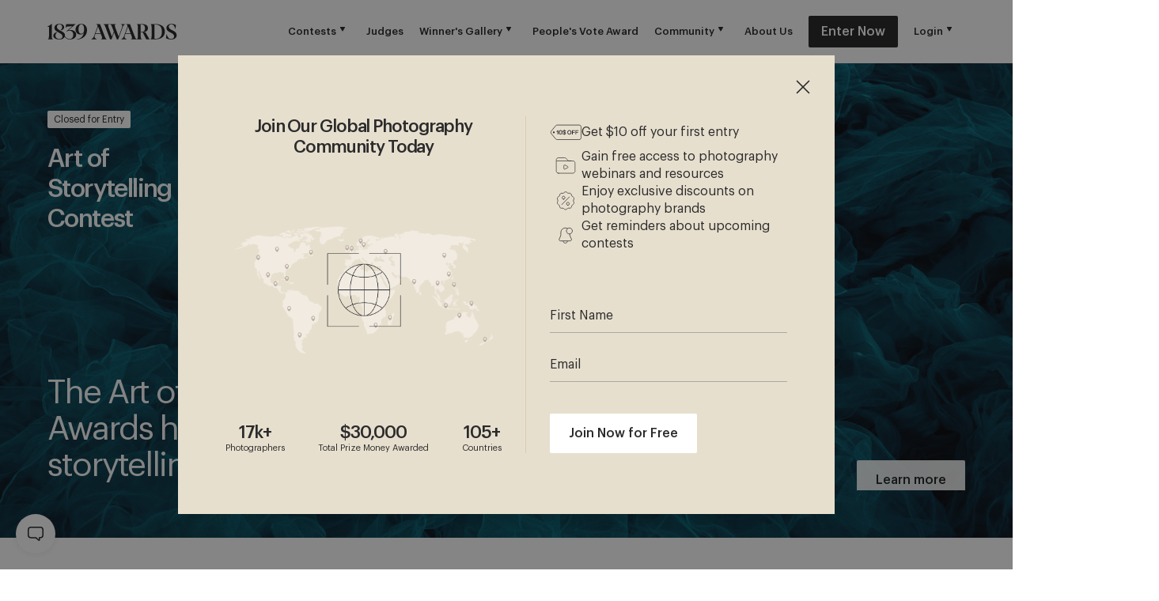

--- FILE ---
content_type: text/html; charset=utf-8
request_url: https://1839awards.com/
body_size: 34230
content:
<!DOCTYPE html><html lang="en"><head><meta charSet="utf-8"/><meta name="viewport" content="width=device-width, initial-scale=1.0, maximum-scale=5.0, user-scalable=yes"/><link rel="icon" type="image/x-icon" href="/favicon/1839.ico"/><script id="microsoft-clarity" type="text/javascript">(function(c,l,a,r,i,t,y){c[a]=c[a]||function(){(c[a].q=c[a].q||[]).push(arguments)};t=l.createElement(r);t.async=1;t.src="https://www.clarity.ms/tag/"+i;y=l.getElementsByTagName(r)[0];y.parentNode.insertBefore(t,y);})(window, document, "clarity", "script", "jx46fqkdyo");</script><meta name="description" content="Celebrating the Art of Photography"/><meta property="og:description" content="Celebrating the Art of Photography"/><meta property="og:url" content="https://www.1839awards.com"/><meta property="og:type" content="website"/><meta property="og:image" content="https://assets.1839awards.com/static_v2/og-image.jpg"/><meta property="og:image:alt" content="Celebrating the Art of Photography"/><meta property="og:image:width" content="1200"/><meta property="og:image:height" content="630"/><meta property="og:site_name" content="1839 Awards"/><title>1839 Awards | Home</title><meta name="robots" content="index,follow"/><meta name="googlebot" content="index,follow"/><meta property="og:title" content="1839 Awards | Home"/><link rel="preload" as="image" href="https://assets.1839awards.com/static_v2/header-logo.svg"/><link rel="preload" as="image" href="https://1839-assets.s3.amazonaws.com/media/3f0057a9-da78-41e3-93e3-9606a544ebe2-1500.jpg"/><link rel="preload" as="image" href="https://1839-assets.s3.amazonaws.com/media/1839-1730___1___2024___poty___wayne-sorensen___waynesorensenphotography___emperors-rule-1744395594-1500.jpg"/><link rel="preload" as="image" href="https://1839-assets.s3.amazonaws.com/media/1839-6345___3___2025___poty___woo-jung-choi___naeon55_photography___colors-of-asia-1756914541-1500.jpeg"/><link rel="preload" as="image" href="https://1839-assets.s3.amazonaws.com/media/1839-6492___1___2025___poty___yan-zhao___museum-building-1764189286.jpg"/><link rel="preload" as="image" href="https://1839-assets.s3.amazonaws.com/media/1839-screenshot-2025-11-26-at-32832-pm-1764189279.png"/><link rel="preload" as="image" href="https://1839-assets.s3.amazonaws.com/media/1839-9322___2___2025___poty___laura-malaterra___lauramalaterra___caravaggesque-lights-1764189149.jpg"/><link rel="preload" as="image" href="https://1839-assets.s3.amazonaws.com/media/1839-screenshot-2025-11-26-at-33108-pm-1764189082.png"/><link rel="preload" as="image" href="https://1839-assets.s3.amazonaws.com/media/1839-1-3157-2024-poty-shaohan-fang-shanefang-1754934099.jpg"/><link rel="preload" as="image" href="https://1839-assets.s3.amazonaws.com/media/1839-shaohan-fang-1754934078.jpg"/><link rel="preload" as="image" href="https://1839-assets.s3.amazonaws.com/media/1839-1-238-2024-cc-jan-tore-oevrevik-jto_photography-1754933772.jpg"/><link rel="preload" as="image" href="https://1839-assets.s3.amazonaws.com/media/1839-jan-tore-oevrevik-1754933759.jpg"/><link rel="preload" as="image" href="https://1839-assets.s3.amazonaws.com/media/1839-3694___1___2025___cc___hans-martin-dolz___two-people-1754934302.jpg"/><link rel="preload" as="image" href="https://1839-assets.s3.amazonaws.com/media/1839-hans-martin-dolz-1754934266.jpg"/><link rel="preload" as="image" href="https://1839-assets.s3.amazonaws.com/media/1839-3557___1___2025___cc___jeremy-c-glover___jeremycglover___relative-spaces-1754934383.jpg"/><link rel="preload" as="image" href="https://1839-assets.s3.amazonaws.com/media/1839-jeremy-c-glover-1754934354.jpg"/><link rel="preload" as="image" href="https://1839-assets.s3.amazonaws.com/media/1839-31894___1___2025___bw___jay-tang___visualcreature___everyday-landscapes-thinking-about-home-1754934466.png"/><link rel="preload" as="image" href="https://1839-assets.s3.amazonaws.com/media/1839-jay-tang-1754934431.jpg"/><link rel="preload" as="image" href="https://1839-assets.s3.amazonaws.com/media/1839-2313___1___2024___poty___maria-ciampini___mariaciampiniphotography___galapagos-fur-seal-in-a-tranquil-slumber-1754935000.jpg"/><link rel="preload" as="image" href="https://1839-assets.s3.amazonaws.com/media/1839-maria-ciampini-1754934902.jpeg"/><link rel="preload" as="image" href="https://1839-assets.s3.amazonaws.com/media/1839-15328-1-2023-wpa-ching-kai-lee-lee_ching_kai-singing-bird-1754934617.jpg"/><link rel="preload" as="image" href="https://1839-assets.s3.amazonaws.com/media/1839-lee-ching-kai-1754934595.jpg"/><link rel="preload" as="image" href="https://1839-assets.s3.amazonaws.com/media/1839-314___1___2024___cc___vince-burton___eye-on-the-prize-1754934709.jpg"/><link rel="preload" as="image" href="https://1839-assets.s3.amazonaws.com/media/1839-vince-burton-1754934690.jpg"/><link rel="preload" as="image" href="https://1839-assets.s3.amazonaws.com/media/1839-4980___1___2025___cc___md-arifuzzaman___arif_zaman_eyes___the-story-of-preserving-heritage-1754934799.jpg"/><link rel="preload" as="image" href="https://1839-assets.s3.amazonaws.com/media/1839-md-arifuzzaman-1754934784.jpg"/><link rel="preload" as="image" href="https://1839-assets.s3.amazonaws.com/media/1839-4089___1___2025___cc___trina-ohara___trinaoharapainter___flowers-for-caravaggio-1754935071.jpeg"/><link rel="preload" as="image" href="https://1839-assets.s3.amazonaws.com/media/1839-trina-ohara-1754935045.png"/><link rel="preload" as="image" href="https://1839-assets.s3.amazonaws.com/media/1839-2933___3___2024___poty___antonio-coelho___antonio_bernardino____weaknesses-of-the-oceans-1754935173.jpg"/><link rel="preload" as="image" href="https://1839-assets.s3.amazonaws.com/media/1839-antonio-coelho-1754935164.jpg"/><link rel="preload" as="image" href="https://assets.1839awards.com/static_v2/coming-soon/entries/entry-1.jpg"/><link rel="preload" as="image" href="https://assets.1839awards.com/static_v2/coming-soon/entries/entry-2.jpg"/><link rel="preload" as="image" href="https://assets.1839awards.com/static_v2/coming-soon/entries/entry-3.jpg"/><link rel="preload" as="image" href="https://assets.1839awards.com/static_v2/coming-soon/entries/entry-4.jpg"/><link rel="preload" as="image" href="https://assets.1839awards.com/static_v2/coming-soon/entries/entry-5.jpg"/><link rel="preload" as="image" href="https://assets.1839awards.com/static_v2/coming-soon/entries/entry-6.jpg"/><link rel="preload" as="image" href="https://assets.1839awards.com/static_v2/coming-soon/entries/entry-7.jpg"/><link rel="preload" as="image" href="https://assets.1839awards.com/static_v2/coming-soon/entries/entry-8.jpg"/><link rel="preload" as="image" href="https://assets.1839awards.com/static_v2/coming-soon/entries/entry-9.jpg"/><link rel="preload" as="image" href="https://assets.1839awards.com/static_v2/coming-soon/entries/entry-10.jpg"/><link rel="preload" as="image" href="https://assets.1839awards.com/static_v2/coming-soon/entries/entry-11.jpg"/><link rel="preload" as="image" href="https://assets.1839awards.com/static_v2/coming-soon/entries/entry-12.jpg"/><meta name="next-head-count" content="59"/><script>(function(w,d,s,l,i){w[l]=w[l]||[];w[l].push({'gtm.start': new Date().getTime(),event:'gtm.js'});var f=d.getElementsByTagName(s)[0], j=d.createElement(s),dl=l!='dataLayer'?'&l='+l:'';j.async=true;j.src= 'https://gtm.1839awards.com/gtm.js?id='+i+dl;f.parentNode.insertBefore(j,f); })(window,document,'script','dataLayer', 'GTM-5WZ78V7J');</script><style data-emotion="css-global x0lg3e">@font-face{font-family:'Graphik';src:url('/fonts/GraphikLight.woff2') format('woff2'),url('/fonts/GraphikLight.woff') format('woff');font-weight:300;font-style:normal;font-display:swap;}@font-face{font-family:'Graphik';src:url('/fonts/GraphikRegular.woff2') format('woff2'),url('/fonts/GraphikRegular.woff') format('woff');font-weight:400;font-style:normal;font-display:swap;}@font-face{font-family:'Graphik';src:url('/fonts/GraphikMedium.woff2') format('woff2'),url('/fonts/GraphikMedium.woff') format('woff');font-weight:500;font-style:normal;font-display:swap;}</style><link rel="preload" href="/_next/static/css/c8f589eb0e978826.css" as="style"/><link rel="stylesheet" href="/_next/static/css/c8f589eb0e978826.css" data-n-g=""/><link rel="preload" href="/_next/static/css/5c4826c56b72a529.css" as="style"/><link rel="stylesheet" href="/_next/static/css/5c4826c56b72a529.css" data-n-p=""/><noscript data-n-css=""></noscript><script defer="" nomodule="" src="/_next/static/chunks/polyfills-c67a75d1b6f99dc8.js"></script><script src="/_next/static/chunks/webpack-ec620c74ff42bd53.js" defer=""></script><script src="/_next/static/chunks/framework-46bebd9dd6eb2727.js" defer=""></script><script src="/_next/static/chunks/main-59858d7b0fcea6b2.js" defer=""></script><script src="/_next/static/chunks/pages/_app-345729465e783d7a.js" defer=""></script><script src="/_next/static/chunks/2783-03ac4369d9cabbfd.js" defer=""></script><script src="/_next/static/chunks/3434-3828dd3ed2f1446b.js" defer=""></script><script src="/_next/static/chunks/9566-75c5541e7b6a92e4.js" defer=""></script><script src="/_next/static/chunks/695-a3dd58a8aa376d7d.js" defer=""></script><script src="/_next/static/chunks/3959-b628bff26ea46301.js" defer=""></script><script src="/_next/static/chunks/6310-2bc20936600cc996.js" defer=""></script><script src="/_next/static/chunks/6531-32086dc880f9905a.js" defer=""></script><script src="/_next/static/chunks/8996-352e1495948da980.js" defer=""></script><script src="/_next/static/chunks/8029-415d254f6c808d5e.js" defer=""></script><script src="/_next/static/chunks/5543-d32a0027c07938f8.js" defer=""></script><script src="/_next/static/chunks/pages/index-433399dec00cc151.js" defer=""></script><script src="/_next/static/NRw81NcOnXw3wL3u8K3Ia/_buildManifest.js" defer=""></script><script src="/_next/static/NRw81NcOnXw3wL3u8K3Ia/_ssgManifest.js" defer=""></script><style id="__jsx-276592673">#nprogress{pointer-events:none;}#nprogress .bar{background:#C6A07F;position:fixed;z-index:9999;top:0;left:0;width:100%;height:3px;}#nprogress .peg{display:block;position:absolute;right:0px;width:100px;height:100%;box-shadow:0 0 10px #C6A07F,0 0 5px #C6A07F;opacity:1;-webkit-transform:rotate(3deg) translate(0px,-4px);-ms-transform:rotate(3deg) translate(0px,-4px);-webkit-transform:rotate(3deg) translate(0px,-4px);-ms-transform:rotate(3deg) translate(0px,-4px);transform:rotate(3deg) translate(0px,-4px);}#nprogress .spinner{display:block;position:fixed;z-index:1031;top:15px;right:15px;}#nprogress .spinner-icon{width:18px;height:18px;box-sizing:border-box;border:solid 2px transparent;border-top-color:#C6A07F;border-left-color:#C6A07F;border-radius:50%;-webkit-animation:nprogresss-spinner 400ms linear infinite;-webkit-animation:nprogress-spinner 400ms linear infinite;animation:nprogress-spinner 400ms linear infinite;}.nprogress-custom-parent{overflow:hidden;position:relative;}.nprogress-custom-parent #nprogress .spinner,.nprogress-custom-parent #nprogress .bar{position:absolute;}@-webkit-keyframes nprogress-spinner{0%{-webkit-transform:rotate(0deg);}100%{-webkit-transform:rotate(360deg);}}@-webkit-keyframes nprogress-spinner{0%{-webkit-transform:rotate(0deg);-ms-transform:rotate(0deg);transform:rotate(0deg);}100%{-webkit-transform:rotate(360deg);-ms-transform:rotate(360deg);transform:rotate(360deg);}}@keyframes nprogress-spinner{0%{-webkit-transform:rotate(0deg);-ms-transform:rotate(0deg);transform:rotate(0deg);}100%{-webkit-transform:rotate(360deg);-ms-transform:rotate(360deg);transform:rotate(360deg);}}</style></head><body><div id="__next" data-reactroot=""><style data-emotion="css-global 1tf2glu">:host,:root{--chakra-ring-inset:var(--chakra-empty,/*!*/ /*!*/);--chakra-ring-offset-width:0px;--chakra-ring-offset-color:#fff;--chakra-ring-color:rgba(66, 153, 225, 0.6);--chakra-ring-offset-shadow:0 0 #0000;--chakra-ring-shadow:0 0 #0000;--chakra-space-x-reverse:0;--chakra-space-y-reverse:0;--chakra-colors-transparent:transparent;--chakra-colors-current:currentColor;--chakra-colors-black:#000000;--chakra-colors-white:#FFFFFF;--chakra-colors-whiteAlpha-50:rgba(255, 255, 255, 0.04);--chakra-colors-whiteAlpha-100:rgba(255, 255, 255, 0.06);--chakra-colors-whiteAlpha-200:rgba(255, 255, 255, 0.08);--chakra-colors-whiteAlpha-300:rgba(255, 255, 255, 0.16);--chakra-colors-whiteAlpha-400:rgba(255, 255, 255, 0.24);--chakra-colors-whiteAlpha-500:rgba(255, 255, 255, 0.36);--chakra-colors-whiteAlpha-600:rgba(255, 255, 255, 0.48);--chakra-colors-whiteAlpha-700:rgba(255, 255, 255, 0.64);--chakra-colors-whiteAlpha-800:rgba(255, 255, 255, 0.80);--chakra-colors-whiteAlpha-900:rgba(255, 255, 255, 0.92);--chakra-colors-blackAlpha-50:rgba(0, 0, 0, 0.04);--chakra-colors-blackAlpha-100:rgba(0, 0, 0, 0.06);--chakra-colors-blackAlpha-200:rgba(0, 0, 0, 0.08);--chakra-colors-blackAlpha-300:rgba(0, 0, 0, 0.16);--chakra-colors-blackAlpha-400:rgba(0, 0, 0, 0.24);--chakra-colors-blackAlpha-500:rgba(0, 0, 0, 0.36);--chakra-colors-blackAlpha-600:rgba(0, 0, 0, 0.48);--chakra-colors-blackAlpha-700:rgba(0, 0, 0, 0.64);--chakra-colors-blackAlpha-800:rgba(0, 0, 0, 0.80);--chakra-colors-blackAlpha-900:rgba(0, 0, 0, 0.92);--chakra-colors-gray-50:#F7FAFC;--chakra-colors-gray-100:#EDF2F7;--chakra-colors-gray-200:#E2E8F0;--chakra-colors-gray-300:#CBD5E0;--chakra-colors-gray-400:#A0AEC0;--chakra-colors-gray-500:#718096;--chakra-colors-gray-600:#4A5568;--chakra-colors-gray-700:#2D3748;--chakra-colors-gray-800:#1A202C;--chakra-colors-gray-900:#171923;--chakra-colors-red-50:#FFF5F5;--chakra-colors-red-100:#FED7D7;--chakra-colors-red-200:#FEB2B2;--chakra-colors-red-300:#FC8181;--chakra-colors-red-400:#F56565;--chakra-colors-red-500:#E53E3E;--chakra-colors-red-600:#C53030;--chakra-colors-red-700:#9B2C2C;--chakra-colors-red-800:#822727;--chakra-colors-red-900:#63171B;--chakra-colors-orange-50:#FFFAF0;--chakra-colors-orange-100:#FEEBC8;--chakra-colors-orange-200:#FBD38D;--chakra-colors-orange-300:#F6AD55;--chakra-colors-orange-400:#ED8936;--chakra-colors-orange-500:#DD6B20;--chakra-colors-orange-600:#C05621;--chakra-colors-orange-700:#9C4221;--chakra-colors-orange-800:#7B341E;--chakra-colors-orange-900:#652B19;--chakra-colors-yellow-50:#FFFFF0;--chakra-colors-yellow-100:#FEFCBF;--chakra-colors-yellow-200:#FAF089;--chakra-colors-yellow-300:#F6E05E;--chakra-colors-yellow-400:#ECC94B;--chakra-colors-yellow-500:#D69E2E;--chakra-colors-yellow-600:#B7791F;--chakra-colors-yellow-700:#975A16;--chakra-colors-yellow-800:#744210;--chakra-colors-yellow-900:#5F370E;--chakra-colors-green-50:#F0FFF4;--chakra-colors-green-100:#C6F6D5;--chakra-colors-green-200:#9AE6B4;--chakra-colors-green-300:#68D391;--chakra-colors-green-400:#48BB78;--chakra-colors-green-500:#38A169;--chakra-colors-green-600:#2F855A;--chakra-colors-green-700:#276749;--chakra-colors-green-800:#22543D;--chakra-colors-green-900:#1C4532;--chakra-colors-teal-50:#E6FFFA;--chakra-colors-teal-100:#B2F5EA;--chakra-colors-teal-200:#81E6D9;--chakra-colors-teal-300:#4FD1C5;--chakra-colors-teal-400:#38B2AC;--chakra-colors-teal-500:#319795;--chakra-colors-teal-600:#2C7A7B;--chakra-colors-teal-700:#285E61;--chakra-colors-teal-800:#234E52;--chakra-colors-teal-900:#1D4044;--chakra-colors-blue-50:#ebf8ff;--chakra-colors-blue-100:#bee3f8;--chakra-colors-blue-200:#90cdf4;--chakra-colors-blue-300:#63b3ed;--chakra-colors-blue-400:#4299e1;--chakra-colors-blue-500:#3182ce;--chakra-colors-blue-600:#2b6cb0;--chakra-colors-blue-700:#2c5282;--chakra-colors-blue-800:#2a4365;--chakra-colors-blue-900:#1A365D;--chakra-colors-cyan-50:#EDFDFD;--chakra-colors-cyan-100:#C4F1F9;--chakra-colors-cyan-200:#9DECF9;--chakra-colors-cyan-300:#76E4F7;--chakra-colors-cyan-400:#0BC5EA;--chakra-colors-cyan-500:#00B5D8;--chakra-colors-cyan-600:#00A3C4;--chakra-colors-cyan-700:#0987A0;--chakra-colors-cyan-800:#086F83;--chakra-colors-cyan-900:#065666;--chakra-colors-purple-50:#FAF5FF;--chakra-colors-purple-100:#E9D8FD;--chakra-colors-purple-200:#D6BCFA;--chakra-colors-purple-300:#B794F4;--chakra-colors-purple-400:#9F7AEA;--chakra-colors-purple-500:#805AD5;--chakra-colors-purple-600:#6B46C1;--chakra-colors-purple-700:#553C9A;--chakra-colors-purple-800:#44337A;--chakra-colors-purple-900:#322659;--chakra-colors-pink-50:#FFF5F7;--chakra-colors-pink-100:#FED7E2;--chakra-colors-pink-200:#FBB6CE;--chakra-colors-pink-300:#F687B3;--chakra-colors-pink-400:#ED64A6;--chakra-colors-pink-500:#D53F8C;--chakra-colors-pink-600:#B83280;--chakra-colors-pink-700:#97266D;--chakra-colors-pink-800:#702459;--chakra-colors-pink-900:#521B41;--chakra-colors-linkedin-50:#E8F4F9;--chakra-colors-linkedin-100:#CFEDFB;--chakra-colors-linkedin-200:#9BDAF3;--chakra-colors-linkedin-300:#68C7EC;--chakra-colors-linkedin-400:#34B3E4;--chakra-colors-linkedin-500:#00A0DC;--chakra-colors-linkedin-600:#008CC9;--chakra-colors-linkedin-700:#0077B5;--chakra-colors-linkedin-800:#005E93;--chakra-colors-linkedin-900:#004471;--chakra-colors-facebook-50:#E8F4F9;--chakra-colors-facebook-100:#D9DEE9;--chakra-colors-facebook-200:#B7C2DA;--chakra-colors-facebook-300:#6482C0;--chakra-colors-facebook-400:#4267B2;--chakra-colors-facebook-500:#385898;--chakra-colors-facebook-600:#314E89;--chakra-colors-facebook-700:#29487D;--chakra-colors-facebook-800:#223B67;--chakra-colors-facebook-900:#1E355B;--chakra-colors-messenger-50:#D0E6FF;--chakra-colors-messenger-100:#B9DAFF;--chakra-colors-messenger-200:#A2CDFF;--chakra-colors-messenger-300:#7AB8FF;--chakra-colors-messenger-400:#2E90FF;--chakra-colors-messenger-500:#0078FF;--chakra-colors-messenger-600:#0063D1;--chakra-colors-messenger-700:#0052AC;--chakra-colors-messenger-800:#003C7E;--chakra-colors-messenger-900:#002C5C;--chakra-colors-whatsapp-50:#dffeec;--chakra-colors-whatsapp-100:#b9f5d0;--chakra-colors-whatsapp-200:#90edb3;--chakra-colors-whatsapp-300:#65e495;--chakra-colors-whatsapp-400:#3cdd78;--chakra-colors-whatsapp-500:#22c35e;--chakra-colors-whatsapp-600:#179848;--chakra-colors-whatsapp-700:#0c6c33;--chakra-colors-whatsapp-800:#01421c;--chakra-colors-whatsapp-900:#001803;--chakra-colors-twitter-50:#E5F4FD;--chakra-colors-twitter-100:#C8E9FB;--chakra-colors-twitter-200:#A8DCFA;--chakra-colors-twitter-300:#83CDF7;--chakra-colors-twitter-400:#57BBF5;--chakra-colors-twitter-500:#1DA1F2;--chakra-colors-twitter-600:#1A94DA;--chakra-colors-twitter-700:#1681BF;--chakra-colors-twitter-800:#136B9E;--chakra-colors-twitter-900:#0D4D71;--chakra-colors-telegram-50:#E3F2F9;--chakra-colors-telegram-100:#C5E4F3;--chakra-colors-telegram-200:#A2D4EC;--chakra-colors-telegram-300:#7AC1E4;--chakra-colors-telegram-400:#47A9DA;--chakra-colors-telegram-500:#0088CC;--chakra-colors-telegram-600:#007AB8;--chakra-colors-telegram-700:#006BA1;--chakra-colors-telegram-800:#005885;--chakra-colors-telegram-900:#003F5E;--chakra-colors-base-1:#2B2B2C;--chakra-colors-base-2:#404040;--chakra-colors-base-3:#595959;--chakra-colors-base-4:#808080;--chakra-colors-base-5:#B3B3B3;--chakra-colors-base-6:#FFFFFF;--chakra-colors-base_2-1:#85847A;--chakra-colors-base_2-2:#A9A9A2;--chakra-colors-base_2-3:#D1D0C7;--chakra-colors-base_2-4:#E8E8E3;--chakra-colors-base_2-5:#F4F4F0;--chakra-colors-accent1-1:#C27C3F;--chakra-colors-accent1-2:#C6A07F;--chakra-colors-accent1-3:#DEC8B3;--chakra-colors-accent1-4:#EFE7E0;--chakra-colors-accent2-1:#F1DE74;--chakra-colors-accent2-2:#F5E9A3;--chakra-colors-accent2-3:#FAF4D1;--chakra-colors-accent2-4:#FEFCF1;--chakra-colors-support1-1:#BBAD8E;--chakra-colors-support1-2:#D7CAAF;--chakra-colors-support1-3:#E7DFCE;--chakra-colors-support1-4:#F9F7F3;--chakra-colors-support2-1:#B2A59A;--chakra-colors-support2-2:#C8BFB7;--chakra-colors-support2-3:#DED9D4;--chakra-colors-support2-4:#F8F7F6;--chakra-colors-system-error:#E03C3C;--chakra-colors-system-warning:#E0A83B;--chakra-colors-system-success:#88BF7A;--chakra-colors-system-info:#68B5EC;--chakra-borders-none:0;--chakra-borders-1px:1px solid;--chakra-borders-2px:2px solid;--chakra-borders-4px:4px solid;--chakra-borders-8px:8px solid;--chakra-fonts-heading:Graphik;--chakra-fonts-body:Graphik;--chakra-fonts-mono:SFMono-Regular,Menlo,Monaco,Consolas,"Liberation Mono","Courier New",monospace;--chakra-fontSizes-xs:0.75rem;--chakra-fontSizes-sm:0.875rem;--chakra-fontSizes-md:1rem;--chakra-fontSizes-lg:1.125rem;--chakra-fontSizes-xl:1.25rem;--chakra-fontSizes-2xl:1.5rem;--chakra-fontSizes-3xl:1.875rem;--chakra-fontSizes-4xl:2.25rem;--chakra-fontSizes-5xl:3rem;--chakra-fontSizes-6xl:3.75rem;--chakra-fontSizes-7xl:4.5rem;--chakra-fontSizes-8xl:6rem;--chakra-fontSizes-9xl:8rem;--chakra-fontWeights-hairline:100;--chakra-fontWeights-thin:200;--chakra-fontWeights-light:300;--chakra-fontWeights-normal:400;--chakra-fontWeights-medium:500;--chakra-fontWeights-semibold:600;--chakra-fontWeights-bold:700;--chakra-fontWeights-extrabold:800;--chakra-fontWeights-black:900;--chakra-letterSpacings-tighter:-0.05em;--chakra-letterSpacings-tight:-0.025em;--chakra-letterSpacings-normal:0;--chakra-letterSpacings-wide:0.025em;--chakra-letterSpacings-wider:0.05em;--chakra-letterSpacings-widest:0.1em;--chakra-lineHeights-3:.75rem;--chakra-lineHeights-4:1rem;--chakra-lineHeights-5:1.25rem;--chakra-lineHeights-6:1.5rem;--chakra-lineHeights-7:1.75rem;--chakra-lineHeights-8:2rem;--chakra-lineHeights-9:2.25rem;--chakra-lineHeights-10:2.5rem;--chakra-lineHeights-normal:normal;--chakra-lineHeights-none:1;--chakra-lineHeights-shorter:1.25;--chakra-lineHeights-short:1.375;--chakra-lineHeights-base:1.5;--chakra-lineHeights-tall:1.625;--chakra-lineHeights-taller:2;--chakra-radii-none:0;--chakra-radii-sm:0.125rem;--chakra-radii-base:0.25rem;--chakra-radii-md:0.375rem;--chakra-radii-lg:0.5rem;--chakra-radii-xl:0.75rem;--chakra-radii-2xl:1rem;--chakra-radii-3xl:1.5rem;--chakra-radii-full:9999px;--chakra-space-1:0.25rem;--chakra-space-2:0.5rem;--chakra-space-3:0.75rem;--chakra-space-4:1rem;--chakra-space-5:1.25rem;--chakra-space-6:1.5rem;--chakra-space-7:1.75rem;--chakra-space-8:2rem;--chakra-space-9:2.25rem;--chakra-space-10:2.5rem;--chakra-space-12:3rem;--chakra-space-14:3.5rem;--chakra-space-16:4rem;--chakra-space-20:5rem;--chakra-space-24:6rem;--chakra-space-28:7rem;--chakra-space-32:8rem;--chakra-space-36:9rem;--chakra-space-40:10rem;--chakra-space-44:11rem;--chakra-space-48:12rem;--chakra-space-52:13rem;--chakra-space-56:14rem;--chakra-space-60:15rem;--chakra-space-64:16rem;--chakra-space-72:18rem;--chakra-space-80:20rem;--chakra-space-96:24rem;--chakra-space-px:1px;--chakra-space-0\.5:0.125rem;--chakra-space-1\.5:0.375rem;--chakra-space-2\.5:0.625rem;--chakra-space-3\.5:0.875rem;--chakra-shadows-xs:0 0 0 1px rgba(0, 0, 0, 0.05);--chakra-shadows-sm:0 1px 2px 0 rgba(0, 0, 0, 0.05);--chakra-shadows-base:0 1px 3px 0 rgba(0, 0, 0, 0.1),0 1px 2px 0 rgba(0, 0, 0, 0.06);--chakra-shadows-md:0 4px 6px -1px rgba(0, 0, 0, 0.1),0 2px 4px -1px rgba(0, 0, 0, 0.06);--chakra-shadows-lg:0 10px 15px -3px rgba(0, 0, 0, 0.1),0 4px 6px -2px rgba(0, 0, 0, 0.05);--chakra-shadows-xl:0 20px 25px -5px rgba(0, 0, 0, 0.1),0 10px 10px -5px rgba(0, 0, 0, 0.04);--chakra-shadows-2xl:0 25px 50px -12px rgba(0, 0, 0, 0.25);--chakra-shadows-outline:none;--chakra-shadows-inner:inset 0 2px 4px 0 rgba(0,0,0,0.06);--chakra-shadows-none:none;--chakra-shadows-dark-lg:rgba(0, 0, 0, 0.1) 0px 0px 0px 1px,rgba(0, 0, 0, 0.2) 0px 5px 10px,rgba(0, 0, 0, 0.4) 0px 15px 40px;--chakra-sizes-1:0.25rem;--chakra-sizes-2:0.5rem;--chakra-sizes-3:0.75rem;--chakra-sizes-4:1rem;--chakra-sizes-5:1.25rem;--chakra-sizes-6:1.5rem;--chakra-sizes-7:1.75rem;--chakra-sizes-8:2rem;--chakra-sizes-9:2.25rem;--chakra-sizes-10:2.5rem;--chakra-sizes-12:3rem;--chakra-sizes-14:3.5rem;--chakra-sizes-16:4rem;--chakra-sizes-20:5rem;--chakra-sizes-24:6rem;--chakra-sizes-28:7rem;--chakra-sizes-32:8rem;--chakra-sizes-36:9rem;--chakra-sizes-40:10rem;--chakra-sizes-44:11rem;--chakra-sizes-48:12rem;--chakra-sizes-52:13rem;--chakra-sizes-56:14rem;--chakra-sizes-60:15rem;--chakra-sizes-64:16rem;--chakra-sizes-72:18rem;--chakra-sizes-80:20rem;--chakra-sizes-96:24rem;--chakra-sizes-px:1px;--chakra-sizes-0\.5:0.125rem;--chakra-sizes-1\.5:0.375rem;--chakra-sizes-2\.5:0.625rem;--chakra-sizes-3\.5:0.875rem;--chakra-sizes-max:max-content;--chakra-sizes-min:min-content;--chakra-sizes-full:100%;--chakra-sizes-3xs:14rem;--chakra-sizes-2xs:16rem;--chakra-sizes-xs:20rem;--chakra-sizes-sm:24rem;--chakra-sizes-md:28rem;--chakra-sizes-lg:32rem;--chakra-sizes-xl:36rem;--chakra-sizes-2xl:42rem;--chakra-sizes-3xl:48rem;--chakra-sizes-4xl:56rem;--chakra-sizes-5xl:64rem;--chakra-sizes-6xl:72rem;--chakra-sizes-7xl:80rem;--chakra-sizes-8xl:90rem;--chakra-sizes-container-sm:640px;--chakra-sizes-container-md:768px;--chakra-sizes-container-lg:1024px;--chakra-sizes-container-xl:1280px;--chakra-zIndices-hide:-1;--chakra-zIndices-auto:auto;--chakra-zIndices-base:0;--chakra-zIndices-docked:10;--chakra-zIndices-dropdown:1000;--chakra-zIndices-sticky:1100;--chakra-zIndices-banner:1200;--chakra-zIndices-overlay:1300;--chakra-zIndices-modal:1400;--chakra-zIndices-popover:1500;--chakra-zIndices-skipLink:1600;--chakra-zIndices-toast:1700;--chakra-zIndices-tooltip:1800;--chakra-transition-property-common:background-color,border-color,color,fill,stroke,opacity,box-shadow,transform;--chakra-transition-property-colors:background-color,border-color,color,fill,stroke;--chakra-transition-property-dimensions:width,height;--chakra-transition-property-position:left,right,top,bottom;--chakra-transition-property-background:background-color,background-image,background-position;--chakra-transition-easing-ease-in:cubic-bezier(0.4, 0, 1, 1);--chakra-transition-easing-ease-out:cubic-bezier(0, 0, 0.2, 1);--chakra-transition-easing-ease-in-out:cubic-bezier(0.4, 0, 0.2, 1);--chakra-transition-duration-ultra-fast:50ms;--chakra-transition-duration-faster:100ms;--chakra-transition-duration-fast:150ms;--chakra-transition-duration-normal:200ms;--chakra-transition-duration-slow:300ms;--chakra-transition-duration-slower:400ms;--chakra-transition-duration-ultra-slow:500ms;--chakra-blur-none:0;--chakra-blur-sm:4px;--chakra-blur-base:8px;--chakra-blur-md:12px;--chakra-blur-lg:16px;--chakra-blur-xl:24px;--chakra-blur-2xl:40px;--chakra-blur-3xl:64px;}</style><style data-emotion="css-global 1jqlf9g">html{line-height:1.5;-webkit-text-size-adjust:100%;font-family:system-ui,sans-serif;-webkit-font-smoothing:antialiased;text-rendering:optimizeLegibility;-moz-osx-font-smoothing:grayscale;touch-action:manipulation;}body{position:relative;min-height:100%;font-feature-settings:'kern';}*,*::before,*::after{border-width:0;border-style:solid;box-sizing:border-box;}main{display:block;}hr{border-top-width:1px;box-sizing:content-box;height:0;overflow:visible;}pre,code,kbd,samp{font-family:SFMono-Regular,Menlo,Monaco,Consolas,monospace;font-size:1em;}a{background-color:transparent;color:inherit;-webkit-text-decoration:inherit;text-decoration:inherit;}abbr[title]{border-bottom:none;-webkit-text-decoration:underline;text-decoration:underline;-webkit-text-decoration:underline dotted;-webkit-text-decoration:underline dotted;text-decoration:underline dotted;}b,strong{font-weight:bold;}small{font-size:80%;}sub,sup{font-size:75%;line-height:0;position:relative;vertical-align:baseline;}sub{bottom:-0.25em;}sup{top:-0.5em;}img{border-style:none;}button,input,optgroup,select,textarea{font-family:inherit;font-size:100%;line-height:1.15;margin:0;}button,input{overflow:visible;}button,select{text-transform:none;}button::-moz-focus-inner,[type="button"]::-moz-focus-inner,[type="reset"]::-moz-focus-inner,[type="submit"]::-moz-focus-inner{border-style:none;padding:0;}fieldset{padding:0.35em 0.75em 0.625em;}legend{box-sizing:border-box;color:inherit;display:table;max-width:100%;padding:0;white-space:normal;}progress{vertical-align:baseline;}textarea{overflow:auto;}[type="checkbox"],[type="radio"]{box-sizing:border-box;padding:0;}[type="number"]::-webkit-inner-spin-button,[type="number"]::-webkit-outer-spin-button{-webkit-appearance:none!important;}input[type="number"]{-moz-appearance:textfield;}[type="search"]{-webkit-appearance:textfield;outline-offset:-2px;}[type="search"]::-webkit-search-decoration{-webkit-appearance:none!important;}::-webkit-file-upload-button{-webkit-appearance:button;font:inherit;}details{display:block;}summary{display:-webkit-box;display:-webkit-list-item;display:-ms-list-itembox;display:list-item;}template{display:none;}[hidden]{display:none!important;}body,blockquote,dl,dd,h1,h2,h3,h4,h5,h6,hr,figure,p,pre{margin:0;}button{background:transparent;padding:0;}fieldset{margin:0;padding:0;}ol,ul{margin:0;padding:0;}textarea{resize:vertical;}button,[role="button"]{cursor:pointer;}button::-moz-focus-inner{border:0!important;}table{border-collapse:collapse;}h1,h2,h3,h4,h5,h6{font-size:inherit;font-weight:inherit;}button,input,optgroup,select,textarea{padding:0;line-height:inherit;color:inherit;}img,svg,video,canvas,audio,iframe,embed,object{display:block;}img,video{max-width:100%;height:auto;}[data-js-focus-visible] :focus:not([data-focus-visible-added]){outline:none;box-shadow:none;}select::-ms-expand{display:none;}</style><style data-emotion="css-global tyubfg">body{font-family:var(--chakra-fonts-body);color:var(--chakra-colors-gray-800);background:var(--chakra-colors-white);transition-property:background-color;transition-duration:var(--chakra-transition-duration-normal);line-height:var(--chakra-lineHeights-base);}*::-webkit-input-placeholder{color:var(--chakra-colors-gray-400);}*::-moz-placeholder{color:var(--chakra-colors-gray-400);}*:-ms-input-placeholder{color:var(--chakra-colors-gray-400);}*::placeholder{color:var(--chakra-colors-gray-400);}*,*::before,::after{border-color:var(--chakra-colors-gray-200);word-wrap:break-word;}html,body{color:var(--chakra-colors-base-1);}input:-webkit-autofill,input:-webkit-autofill:hover,input:-webkit-autofill:focus,input:-webkit-autofill:active{box-shadow:0 0 0 30px #F9F7F3 inset!important;}</style><style data-emotion="css 5p5ukr">.css-5p5ukr{display:-webkit-box;display:-webkit-flex;display:-ms-flexbox;display:flex;-webkit-flex-direction:column;-ms-flex-direction:column;flex-direction:column;min-height:100vh;background:var(--chakra-colors-base-6);}</style><div class="css-5p5ukr"><style data-emotion="css 1mv0run">.css-1mv0run{display:-webkit-box;display:-webkit-flex;display:-ms-flexbox;display:flex;width:100%;height:80px!important;pointer-events:auto;z-index:1001;}@media screen and (min-width: 1025px){.css-1mv0run{position:-webkit-sticky;position:sticky;top:0;}.css-1mv0run .headroom--unpinned{-webkit-transform:translate3d(0px, -0px, 0px)!important;-moz-transform:translate3d(0px, -0px, 0px)!important;-ms-transform:translate3d(0px, -0px, 0px)!important;transform:translate3d(0px, -0px, 0px)!important;-webkit-transition:all 0.2s ease-in-out 0s;transition:all 0.2s ease-in-out 0s;}}.css-1mv0run *{pointer-events:auto;}.css-1mv0run .headroom{width:100%;}</style><div class="css-1mv0run headroom-wrapper"><div style="position:relative;top:0;left:0;right:0;z-index:1;-webkit-transform:translate3D(0, 0, 0);-ms-transform:translate3D(0, 0, 0);transform:translate3D(0, 0, 0)" class="headroom headroom--unfixed"><style data-emotion="css 178zu5n">.css-178zu5n{display:-webkit-box;display:-webkit-flex;display:-ms-flexbox;display:flex;-webkit-box-pack:justify;-webkit-justify-content:space-between;justify-content:space-between;width:100%;padding:0 20px;background:var(--chakra-colors-base-6);z-index:20;position:relative;height:80px;}@media screen and (min-width: 64.0625em){.css-178zu5n{padding:0px 60px;}}</style><div class="css-178zu5n"><style data-emotion="css flkhyg">.css-flkhyg{display:-webkit-box;display:-webkit-flex;display:-ms-flexbox;display:flex;-webkit-align-items:center;-webkit-box-align:center;-ms-flex-align:center;align-items:center;padding:15px 0;position:relative;z-index:6;}</style><div class="css-flkhyg"><style data-emotion="css 1nym91x">.css-1nym91x{transition-property:var(--chakra-transition-property-common);transition-duration:var(--chakra-transition-duration-fast);transition-timing-function:var(--chakra-transition-easing-ease-out);cursor:pointer;-webkit-text-decoration:none;text-decoration:none;outline:2px solid transparent;outline-offset:2px;color:inherit;display:-webkit-box;display:-webkit-flex;display:-ms-flexbox;display:flex;-webkit-align-items:center;-webkit-box-align:center;-ms-flex-align:center;align-items:center;}.css-1nym91x:hover,.css-1nym91x[data-hover]{-webkit-text-decoration:none;text-decoration:none;}.css-1nym91x:focus,.css-1nym91x[data-focus]{box-shadow:var(--chakra-shadows-outline);}</style><a class="chakra-link css-1nym91x" aria-label="Homepage" href="/"><span style="box-sizing:border-box;display:inline-block;overflow:hidden;width:initial;height:initial;background:none;opacity:1;border:0;margin:0;padding:0;position:relative;max-width:100%"><span style="box-sizing:border-box;display:block;width:initial;height:initial;background:none;opacity:1;border:0;margin:0;padding:0;max-width:100%"><img style="display:block;max-width:100%;width:initial;height:initial;background:none;opacity:1;border:0;margin:0;padding:0" alt="" aria-hidden="true" src="data:image/svg+xml,%3csvg%20xmlns=%27http://www.w3.org/2000/svg%27%20version=%271.1%27%20width=%27164%27%20height=%2720%27/%3e"/></span><img draggable="false" alt="logo" src="https://assets.1839awards.com/static_v2/header-logo.svg" decoding="async" data-nimg="intrinsic" style="position:absolute;top:0;left:0;bottom:0;right:0;box-sizing:border-box;padding:0;border:none;margin:auto;display:block;width:0;height:0;min-width:100%;max-width:100%;min-height:100%;max-height:100%"/></span></a></div><style data-emotion="css u0h72r">.css-u0h72r{display:none;-webkit-align-items:stretch;-webkit-box-align:stretch;-ms-flex-align:stretch;align-items:stretch;-webkit-box-flex-flow:row nowrap;-webkit-flex-flow:row nowrap;-ms-flex-flow:row nowrap;flex-flow:row nowrap;}@media screen and (min-width: 64.0625em){.css-u0h72r{display:-webkit-box;display:-webkit-flex;display:-ms-flexbox;display:flex;}}.css-u0h72r::after{content:"";position:absolute;bottom:0px;left:0px;width:100%;height:1px;opacity:0;-webkit-transition:opacity 0.25s ease-in-out;transition:opacity 0.25s ease-in-out;background:var(--chakra-colors-support1-3);}</style><nav class="css-u0h72r"><style data-emotion="css 134vm1r">.css-134vm1r{display:-webkit-box;display:-webkit-flex;display:-ms-flexbox;display:flex;-webkit-align-items:center;-webkit-box-align:center;-ms-flex-align:center;align-items:center;-webkit-flex-direction:column;-ms-flex-direction:column;flex-direction:column;z-index:7;}@media screen and (min-width: 64.0625em){.css-134vm1r{-webkit-align-items:stretch;-webkit-box-align:stretch;-ms-flex-align:stretch;align-items:stretch;-webkit-flex-direction:row;-ms-flex-direction:row;flex-direction:row;}}</style><div class="css-134vm1r"><style data-emotion="css atesw8">.css-atesw8{transition-property:var(--chakra-transition-property-common);transition-duration:var(--chakra-transition-duration-fast);transition-timing-function:var(--chakra-transition-easing-ease-out);cursor:pointer;-webkit-text-decoration:none;text-decoration:none;outline:2px solid transparent;outline-offset:2px;color:inherit;margin:0 10px;-webkit-user-select:none;-moz-user-select:none;-ms-user-select:none;user-select:none;width:100%;padding:15px 20px;display:-webkit-box;display:-webkit-flex;display:-ms-flexbox;display:flex;-webkit-align-content:center;-ms-flex-line-pack:center;align-content:center;-webkit-box-pack:center;-ms-flex-pack:center;-webkit-justify-content:center;justify-content:center;-webkit-align-items:center;-webkit-box-align:center;-ms-flex-align:center;align-items:center;-webkit-flex-direction:column;-ms-flex-direction:column;flex-direction:column;position:relative;}.css-atesw8:hover,.css-atesw8[data-hover]{-webkit-text-decoration:none;text-decoration:none;}.css-atesw8:hover .menu-item-content::after,.css-atesw8[data-hover] .menu-item-content::after{width:100%;left:0px;}.css-atesw8:focus,.css-atesw8[data-focus]{box-shadow:var(--chakra-shadows-outline);}@media screen and (min-width: 64.0625em){.css-atesw8{width:auto;padding:0px;padding-right:18px;}.css-atesw8::before{content:"";position:absolute;bottom:-1px;left:50%;width:0;height:1px;background-color:var(--chakra-colors-base-1);display:block;-webkit-transition:width .2s ease-in-out,left .2s ease-in-out;transition:width .2s ease-in-out,left .2s ease-in-out;}}</style><button class="chakra-link css-atesw8"><style data-emotion="css gqk4ns">.css-gqk4ns{display:-webkit-box;display:-webkit-flex;display:-ms-flexbox;display:flex;-webkit-flex-direction:row;-ms-flex-direction:row;flex-direction:row;-webkit-align-items:center;-webkit-box-align:center;-ms-flex-align:center;align-items:center;-webkit-box-pack:justify;-webkit-justify-content:space-between;justify-content:space-between;position:relative;width:100%;}.css-gqk4ns::after{display:none;content:"";position:absolute;bottom:-1px;left:50%;width:0;height:1px;background-color:var(--chakra-colors-base-1);-webkit-transition:width .2s ease-in-out,left .2s ease-in-out;transition:width .2s ease-in-out,left .2s ease-in-out;}@media screen and (min-width: 64.0625em){.css-gqk4ns::after{display:block;}}</style><div class="menu-item-content css-gqk4ns"><style data-emotion="css mhxege">.css-mhxege{font-family:var(--chakra-fonts-body);font-size:13px;line-height:1.4em;font-style:normal;font-weight:500;}</style><p class="chakra-text css-mhxege">Contests</p><style data-emotion="css ou4hsw">.css-ou4hsw{display:-webkit-box;display:-webkit-flex;display:-ms-flexbox;display:flex;-webkit-align-items:center;-webkit-box-align:center;-ms-flex-align:center;align-items:center;}@media screen and (min-width: 48em){.css-ou4hsw{-webkit-align-items:flex-start;-webkit-box-align:flex-start;-ms-flex-align:flex-start;align-items:flex-start;}}</style><div class="css-ou4hsw"><style data-emotion="css 72cwso">.css-72cwso{position:unset;right:0px;top:0px;-webkit-transform:rotate(0deg);-moz-transform:rotate(0deg);-ms-transform:rotate(0deg);transform:rotate(0deg);-webkit-transition:0.5s ease-in-out;transition:0.5s ease-in-out;}@media screen and (min-width: 64.0625em){.css-72cwso{position:absolute;right:-12px;top:1px;-webkit-transform:none;-moz-transform:none;-ms-transform:none;transform:none;}}</style><div class="css-72cwso"><svg width="8px" height="8px" viewBox="0 0 8 8" fill="none" stroke="transparent"><path d="M3.567 7.25C3.75945 7.58333 4.24057 7.58333 4.43302 7.25L7.0311 2.75C7.22355 2.41667 6.98299 2 6.59809 2H1.40193C1.01703 2 0.776468 2.41667 0.968918 2.75L3.567 7.25Z" fill="#2B2B2C"></path></svg></div></div></div></button></div><style data-emotion="css 4ckn6q">.css-4ckn6q{display:-webkit-box;display:-webkit-flex;display:-ms-flexbox;display:flex;-webkit-align-items:center;-webkit-box-align:center;-ms-flex-align:center;align-items:center;-webkit-box-pack:center;-ms-flex-pack:center;-webkit-justify-content:center;justify-content:center;z-index:6;}@media screen and (min-width: 64.0625em){.css-4ckn6q{-webkit-align-items:stretch;-webkit-box-align:stretch;-ms-flex-align:stretch;align-items:stretch;-webkit-box-pack:stretch;-ms-flex-pack:stretch;-webkit-justify-content:stretch;justify-content:stretch;}}</style><div class="css-4ckn6q"><style data-emotion="css 1cwghnc">.css-1cwghnc{transition-property:var(--chakra-transition-property-common);transition-duration:var(--chakra-transition-duration-fast);transition-timing-function:var(--chakra-transition-easing-ease-out);cursor:pointer;-webkit-text-decoration:none;text-decoration:none;outline:2px solid transparent;outline-offset:2px;color:inherit;margin:0 10px;-webkit-user-select:none;-moz-user-select:none;-ms-user-select:none;user-select:none;width:100%;padding:15px 20px;display:-webkit-box;display:-webkit-flex;display:-ms-flexbox;display:flex;-webkit-align-content:center;-ms-flex-line-pack:center;align-content:center;-webkit-box-pack:center;-ms-flex-pack:center;-webkit-justify-content:center;justify-content:center;-webkit-align-items:center;-webkit-box-align:center;-ms-flex-align:center;align-items:center;-webkit-flex-direction:column;-ms-flex-direction:column;flex-direction:column;position:relative;}.css-1cwghnc:hover,.css-1cwghnc[data-hover]{-webkit-text-decoration:none;text-decoration:none;}.css-1cwghnc:hover .menu-item-content::after,.css-1cwghnc[data-hover] .menu-item-content::after{width:100%;left:0px;}.css-1cwghnc:focus,.css-1cwghnc[data-focus]{box-shadow:var(--chakra-shadows-outline);}@media screen and (min-width: 64.0625em){.css-1cwghnc{width:auto;padding:0px;padding-right:0px;}.css-1cwghnc::before{content:"";position:absolute;bottom:-1px;left:50%;width:0;height:1px;background-color:var(--chakra-colors-base-1);display:block;-webkit-transition:width .2s ease-in-out,left .2s ease-in-out;transition:width .2s ease-in-out,left .2s ease-in-out;}}</style><a class="chakra-link css-1cwghnc" href="/judges"><div class="menu-item-content css-gqk4ns"><p class="chakra-text css-mhxege">Judges</p></div></a></div><style data-emotion="css i62ac6">.css-i62ac6{display:-webkit-box;display:-webkit-flex;display:-ms-flexbox;display:flex;z-index:5;}</style><div class="css-i62ac6"><button class="chakra-link css-atesw8"><div class="menu-item-content css-gqk4ns"><p class="chakra-text css-mhxege">Winner&#x27;s Gallery</p><div class="css-ou4hsw"><div class="css-72cwso"><svg width="8px" height="8px" viewBox="0 0 8 8" fill="none" stroke="transparent"><path d="M3.567 7.25C3.75945 7.58333 4.24057 7.58333 4.43302 7.25L7.0311 2.75C7.22355 2.41667 6.98299 2 6.59809 2H1.40193C1.01703 2 0.776468 2.41667 0.968918 2.75L3.567 7.25Z" fill="#2B2B2C"></path></svg></div></div></div></button></div><style data-emotion="css oz3p03">.css-oz3p03{display:-webkit-box;display:-webkit-flex;display:-ms-flexbox;display:flex;-webkit-align-items:center;-webkit-box-align:center;-ms-flex-align:center;align-items:center;-webkit-box-pack:center;-ms-flex-pack:center;-webkit-justify-content:center;justify-content:center;z-index:4;}@media screen and (min-width: 64.0625em){.css-oz3p03{-webkit-align-items:stretch;-webkit-box-align:stretch;-ms-flex-align:stretch;align-items:stretch;-webkit-box-pack:stretch;-ms-flex-pack:stretch;-webkit-justify-content:stretch;justify-content:stretch;}}</style><div class="css-oz3p03"><a class="chakra-link css-1cwghnc" href="/people-vote-award"><div class="menu-item-content css-gqk4ns"><p class="chakra-text css-mhxege">People&#x27;s Vote Award</p></div></a></div><style data-emotion="css 1230abg">.css-1230abg{display:-webkit-box;display:-webkit-flex;display:-ms-flexbox;display:flex;-webkit-align-items:center;-webkit-box-align:center;-ms-flex-align:center;align-items:center;-webkit-flex-direction:column;-ms-flex-direction:column;flex-direction:column;z-index:3;}@media screen and (min-width: 64.0625em){.css-1230abg{-webkit-align-items:stretch;-webkit-box-align:stretch;-ms-flex-align:stretch;align-items:stretch;-webkit-flex-direction:row;-ms-flex-direction:row;flex-direction:row;}}</style><div class="css-1230abg"><button class="chakra-link css-atesw8"><div class="menu-item-content css-gqk4ns"><p class="chakra-text css-mhxege">Community</p><div class="css-ou4hsw"><div class="css-72cwso"><svg width="8px" height="8px" viewBox="0 0 8 8" fill="none" stroke="transparent"><path d="M3.567 7.25C3.75945 7.58333 4.24057 7.58333 4.43302 7.25L7.0311 2.75C7.22355 2.41667 6.98299 2 6.59809 2H1.40193C1.01703 2 0.776468 2.41667 0.968918 2.75L3.567 7.25Z" fill="#2B2B2C"></path></svg></div></div></div></button></div><style data-emotion="css 1co3ww8">.css-1co3ww8{display:-webkit-box;display:-webkit-flex;display:-ms-flexbox;display:flex;-webkit-align-items:center;-webkit-box-align:center;-ms-flex-align:center;align-items:center;-webkit-box-pack:center;-ms-flex-pack:center;-webkit-justify-content:center;justify-content:center;z-index:2;}@media screen and (min-width: 64.0625em){.css-1co3ww8{-webkit-align-items:stretch;-webkit-box-align:stretch;-ms-flex-align:stretch;align-items:stretch;-webkit-box-pack:stretch;-ms-flex-pack:stretch;-webkit-justify-content:stretch;justify-content:stretch;}}</style><div class="css-1co3ww8"><a class="chakra-link css-1cwghnc" href="/about-us"><div class="menu-item-content css-gqk4ns"><p class="chakra-text css-mhxege">About Us</p></div></a></div><style data-emotion="css 9dmi76">.css-9dmi76{display:-webkit-box;display:-webkit-flex;display:-ms-flexbox;display:flex;-webkit-box-pack:center;-ms-flex-pack:center;-webkit-justify-content:center;justify-content:center;z-index:1;}@media screen and (min-width: 64.0625em){.css-9dmi76{-webkit-box-pack:start;-ms-flex-pack:start;-webkit-justify-content:flex-start;justify-content:flex-start;}}</style><div class="css-9dmi76"><style data-emotion="css y8rgbf">.css-y8rgbf{display:inline;-webkit-appearance:none;-moz-appearance:none;-ms-appearance:none;appearance:none;-webkit-align-items:center;-webkit-box-align:center;-ms-flex-align:center;align-items:center;-webkit-box-pack:center;-ms-flex-pack:center;-webkit-justify-content:center;justify-content:center;-webkit-user-select:none;-moz-user-select:none;-ms-user-select:none;user-select:none;position:relative;white-space:nowrap;vertical-align:middle;outline:2px solid transparent;outline-offset:2px;width:auto;line-height:inherit;border-radius:var(--chakra-radii-md);font-weight:500;transition-property:var(--chakra-transition-property-common);transition-duration:var(--chakra-transition-duration-normal);font-family:var(--chakra-fonts-body);font-size:16px;padding-left:20px;padding-right:20px;-webkit-flex-shrink:0;-ms-flex-negative:0;flex-shrink:0;height:50px;min-width:var(--chakra-sizes-12);-webkit-padding-start:var(--chakra-space-6);padding-inline-start:var(--chakra-space-6);-webkit-padding-end:var(--chakra-space-6);padding-inline-end:var(--chakra-space-6);background:none;color:inherit;margin:0px;padding:0px;-webkit-align-self:center;-ms-flex-item-align:center;align-self:center;}.css-y8rgbf:focus,.css-y8rgbf[data-focus]{box-shadow:var(--chakra-shadows-none);}.css-y8rgbf[disabled],.css-y8rgbf[aria-disabled=true],.css-y8rgbf[data-disabled]{opacity:0.4;cursor:not-allowed;box-shadow:var(--chakra-shadows-none);pointer-events:none;}.css-y8rgbf:hover[disabled],.css-y8rgbf[data-hover][disabled],.css-y8rgbf:hover[aria-disabled=true],.css-y8rgbf[data-hover][aria-disabled=true],.css-y8rgbf:hover[data-disabled],.css-y8rgbf[data-hover][data-disabled]{background:initial;}</style><button type="button" class="chakra-button css-y8rgbf" id="popover-trigger-1" aria-haspopup="dialog" aria-expanded="false" aria-controls="popover-content-1"><span><style data-emotion="css nnjof0">.css-nnjof0{transition-property:var(--chakra-transition-property-common);transition-duration:var(--chakra-transition-duration-fast);transition-timing-function:var(--chakra-transition-easing-ease-out);cursor:pointer;-webkit-text-decoration:none;text-decoration:none;outline:2px solid transparent;outline-offset:2px;color:inherit;margin:0 10px;-webkit-user-select:none;-moz-user-select:none;-ms-user-select:none;user-select:none;width:100%;padding:15px 20px;display:-webkit-box;display:-webkit-flex;display:-ms-flexbox;display:flex;-webkit-align-content:center;-ms-flex-line-pack:center;align-content:center;-webkit-box-pack:center;-ms-flex-pack:center;-webkit-justify-content:center;justify-content:center;-webkit-align-items:center;-webkit-box-align:center;-ms-flex-align:center;align-items:center;-webkit-flex-direction:column;-ms-flex-direction:column;flex-direction:column;position:relative;pointer-events:auto;}.css-nnjof0:focus,.css-nnjof0[data-focus]{box-shadow:var(--chakra-shadows-outline);}@media screen and (min-width: 64.0625em){.css-nnjof0{width:auto;padding:0px;padding-right:18px;}.css-nnjof0::before{content:"";position:absolute;bottom:-1px;left:50%;width:0;height:1px;background-color:var(--chakra-colors-base-1);display:block;-webkit-transition:width .2s ease-in-out,left .2s ease-in-out;transition:width .2s ease-in-out,left .2s ease-in-out;}}</style><div class="chakra-link css-nnjof0"><div class="menu-item-content css-gqk4ns"><p class="chakra-text css-mhxege"></p><div class="css-ou4hsw"><div class="css-72cwso"><svg width="8px" height="8px" viewBox="0 0 8 8" fill="none" stroke="transparent"><path d="M3.567 7.25C3.75945 7.58333 4.24057 7.58333 4.43302 7.25L7.0311 2.75C7.22355 2.41667 6.98299 2 6.59809 2H1.40193C1.01703 2 0.776468 2.41667 0.968918 2.75L3.567 7.25Z" fill="#2B2B2C"></path></svg></div></div></div><span class="chakra-text css-mhxege">Login</span></div></span></button><style data-emotion="css 1qq679y">.css-1qq679y{z-index:10;}</style><div style="visibility:hidden;position:absolute;min-width:max-content;inset:0 auto auto 0" class="chakra-popover__popper css-1qq679y"><style data-emotion="css r4o14t">.css-r4o14t{position:relative;display:-webkit-box;display:-webkit-flex;display:-ms-flexbox;display:flex;-webkit-flex-direction:column;-ms-flex-direction:column;flex-direction:column;--popper-bg:var(--chakra-colors-white);background:var(--popper-bg);--popper-arrow-bg:var(--popper-bg);--popper-arrow-shadow-color:var(--chakra-colors-gray-200);width:var(--chakra-sizes-xs);border:var(--chakra-borders-none);border-color:inherit;border-radius:0px;box-shadow:0px 5px 10px 0px rgba(0, 0, 0, 0.08)!important;z-index:inherit;}.css-r4o14t:focus,.css-r4o14t[data-focus]{outline:2px solid transparent;outline-offset:2px;box-shadow:var(--chakra-shadows-outline);}</style><section style="transform-origin:var(--popper-transform-origin);opacity:0;visibility:hidden;transform:scale(0.95) translateZ(0)" id="popover-content-1" tabindex="-1" role="dialog" class="chakra-popover__content css-r4o14t"><style data-emotion="css 1301cbg">.css-1301cbg{display:-webkit-box;display:-webkit-flex;display:-ms-flexbox;display:flex;-webkit-box-flex-flow:row nowrap;-webkit-flex-flow:row nowrap;-ms-flex-flow:row nowrap;flex-flow:row nowrap;}</style><div class="css-1301cbg"><style data-emotion="css 7msifo">.css-7msifo{display:-webkit-box;display:-webkit-flex;display:-ms-flexbox;display:flex;-webkit-align-items:center;-webkit-box-align:center;-ms-flex-align:center;align-items:center;-webkit-box-pack:center;-ms-flex-pack:center;-webkit-justify-content:center;justify-content:center;height:50px;width:50%;text-align:center;-webkit-padding-start:20px;padding-inline-start:20px;-webkit-padding-end:20px;padding-inline-end:20px;border-radius:0px;border-bottom:1px solid;cursor:pointer;border-bottom-color:var(--chakra-colors-support1-3);background:var(--chakra-colors-support2-4);color:var(--chakra-colors-base-1);}</style><div class="css-7msifo"><style data-emotion="css 11dm2at">.css-11dm2at{font-family:var(--chakra-fonts-body);font-size:16px;line-height:1.2em;font-weight:500;}</style><span class="chakra-text css-11dm2at"><p class="chakra-text css-11dm2at">Login</p></span></div><style data-emotion="css pfhb29">.css-pfhb29{display:-webkit-box;display:-webkit-flex;display:-ms-flexbox;display:flex;-webkit-align-items:center;-webkit-box-align:center;-ms-flex-align:center;align-items:center;-webkit-box-pack:center;-ms-flex-pack:center;-webkit-justify-content:center;justify-content:center;height:50px;width:50%;text-align:center;-webkit-padding-start:20px;padding-inline-start:20px;-webkit-padding-end:20px;padding-inline-end:20px;border-radius:0px;border-bottom:1px solid;cursor:pointer;border-color:var(--chakra-colors-transparent);background:var(--chakra-colors-base-6);color:var(--chakra-colors-base-1);}</style><div class="css-pfhb29"><span class="chakra-text css-11dm2at"><p class="chakra-text css-11dm2at">Register</p></span></div></div><div class="css-0"><form action="#"><style data-emotion="css ge7ind">.css-ge7ind{display:-webkit-box;display:-webkit-flex;display:-ms-flexbox;display:flex;-webkit-box-pack:justify;-webkit-justify-content:space-between;justify-content:space-between;-webkit-flex-direction:column;-ms-flex-direction:column;flex-direction:column;height:100%;background:var(--chakra-colors-support2-4);color:var(--chakra-colors-base-1);padding:20px;}.css-ge7ind>*:not(style)~*:not(style){margin-top:0.5rem;-webkit-margin-end:0px;margin-inline-end:0px;margin-bottom:0px;-webkit-margin-start:0px;margin-inline-start:0px;}.css-ge7ind input:-webkit-autofill,.css-ge7ind input:-webkit-autofill:hover,.css-ge7ind input:-webkit-autofill:focus,.css-ge7ind input:-webkit-autofill:active{box-shadow:0 0 0 1000px var(--chakra-colors-support2-4) inset!important;-webkit-text-fill-color:var(--chakra-colors-base-1)!important;-webkit-transition:background-color 5000000s!important;transition:background-color 5000000s!important;}.css-ge7ind input{background-color:var(--chakra-colors-support2-4)!important;box-shadow:0 0 0 1000px var(--chakra-colors-support2-4) inset!important;}</style><div class="chakra-stack css-ge7ind"><style data-emotion="css 1lyzlj9">.css-1lyzlj9{display:-webkit-box;display:-webkit-flex;display:-ms-flexbox;display:flex;-webkit-flex-direction:column;-ms-flex-direction:column;flex-direction:column;}.css-1lyzlj9>*:not(style)~*:not(style){margin-top:10px;-webkit-margin-end:0px;margin-inline-end:0px;margin-bottom:0px;-webkit-margin-start:0px;margin-inline-start:0px;}</style><div class="chakra-stack css-1lyzlj9"><style data-emotion="css 1kxonj9">.css-1kxonj9{width:100%;position:relative;}</style><div role="group" class="chakra-form-control css-1kxonj9"><style data-emotion="css 8k2t8q">.css-8k2t8q{width:100%;min-width:0px;outline:2px solid transparent;outline-offset:2px;position:relative;-webkit-appearance:none;-moz-appearance:none;-ms-appearance:none;appearance:none;transition-property:var(--chakra-transition-property-common);transition-duration:var(--chakra-transition-duration-normal);font-size:16px;-webkit-padding-start:var(--chakra-space-4);padding-inline-start:var(--chakra-space-4);-webkit-padding-end:var(--chakra-space-4);padding-inline-end:var(--chakra-space-4);height:auto;border-radius:0px;font-family:var(--chakra-fonts-body);font-weight:500;line-height:1.4em;border-bottom:1px solid;padding-left:0px;padding-right:0px;background:var(--chakra-colors-transparent);padding-top:19px;padding-bottom:10px;color:var(--chakra-colors-base-1);border-bottom-color:var(--chakra-colors-base_2-2);}.css-8k2t8q::-webkit-input-placeholder{font-family:var(--chakra-fonts-body);font-weight:400;font-size:16px;line-height:1.4em;color:var(--chakra-colors-base-1);}.css-8k2t8q::-moz-placeholder{font-family:var(--chakra-fonts-body);font-weight:400;font-size:16px;line-height:1.4em;color:var(--chakra-colors-base-1);}.css-8k2t8q:-ms-input-placeholder{font-family:var(--chakra-fonts-body);font-weight:400;font-size:16px;line-height:1.4em;color:var(--chakra-colors-base-1);}.css-8k2t8q::placeholder{font-family:var(--chakra-fonts-body);font-weight:400;font-size:16px;line-height:1.4em;color:var(--chakra-colors-base-1);}.css-8k2t8q:focus,.css-8k2t8q[data-focus]{border-bottom-color:var(--chakra-colors-base-1);}</style><input type="email" name="email" value="" placeholder="Email" id="field-1" class="chakra-input css-8k2t8q"/></div><style data-emotion="css j7qwjs">.css-j7qwjs{display:-webkit-box;display:-webkit-flex;display:-ms-flexbox;display:flex;-webkit-flex-direction:column;-ms-flex-direction:column;flex-direction:column;}</style><div class="css-j7qwjs"><div role="group" class="chakra-form-control css-1kxonj9"><input type="password" name="password" value="" placeholder="Password" id="field-1" class="chakra-input css-8k2t8q"/></div><style data-emotion="css 12qadya">.css-12qadya{display:-webkit-box;display:-webkit-flex;display:-ms-flexbox;display:flex;-webkit-align-items:center;-webkit-box-align:center;-ms-flex-align:center;align-items:center;-webkit-box-pack:justify;-webkit-justify-content:space-between;justify-content:space-between;margin-top:20px;margin-bottom:20px;line-height:1;}</style><div class="css-12qadya"><style data-emotion="css 1e0ur34">.css-1e0ur34{transition-property:var(--chakra-transition-property-common);transition-duration:var(--chakra-transition-duration-fast);transition-timing-function:var(--chakra-transition-easing-ease-out);cursor:pointer;-webkit-text-decoration:none;text-decoration:none;outline:2px solid transparent;outline-offset:2px;color:inherit;font-family:var(--chakra-fonts-body);font-weight:400;font-size:12px;line-height:1.2em;}.css-1e0ur34:hover,.css-1e0ur34[data-hover]{-webkit-text-decoration:underline;text-decoration:underline;}.css-1e0ur34:focus,.css-1e0ur34[data-focus]{box-shadow:var(--chakra-shadows-outline);}</style><a class="chakra-link css-1e0ur34" href="/auth/forgot-password">Forgot your Password?</a></div></div></div><style data-emotion="css 1bntj9o">.css-1bntj9o{display:-webkit-box;display:-webkit-flex;display:-ms-flexbox;display:flex;-webkit-align-items:center;-webkit-box-align:center;-ms-flex-align:center;align-items:center;-webkit-box-pack:justify;-webkit-justify-content:space-between;justify-content:space-between;width:100%;}</style><div class="css-1bntj9o"><style data-emotion="css 1v80sxz">.css-1v80sxz{display:-webkit-inline-box;display:-webkit-inline-flex;display:-ms-inline-flexbox;display:inline-flex;-webkit-appearance:none;-moz-appearance:none;-ms-appearance:none;appearance:none;-webkit-align-items:center;-webkit-box-align:center;-ms-flex-align:center;align-items:center;-webkit-box-pack:center;-ms-flex-pack:center;-webkit-justify-content:center;justify-content:center;-webkit-user-select:none;-moz-user-select:none;-ms-user-select:none;user-select:none;position:relative;white-space:nowrap;vertical-align:middle;outline:2px solid transparent;outline-offset:2px;width:auto;line-height:1.2em;border-radius:2px;font-weight:500;transition-property:var(--chakra-transition-property-common);transition-duration:var(--chakra-transition-duration-normal);font-family:var(--chakra-fonts-body);font-size:16px;padding-left:20px;padding-right:20px;-webkit-flex-shrink:0;-ms-flex-negative:0;flex-shrink:0;height:40px;min-width:var(--chakra-sizes-10);-webkit-padding-start:var(--chakra-space-4);padding-inline-start:var(--chakra-space-4);-webkit-padding-end:var(--chakra-space-4);padding-inline-end:var(--chakra-space-4);background:var(--chakra-colors-accent1-2);color:var(--chakra-colors-base-1);}.css-1v80sxz:focus,.css-1v80sxz[data-focus]{box-shadow:var(--chakra-shadows-none);}.css-1v80sxz[disabled],.css-1v80sxz[aria-disabled=true],.css-1v80sxz[data-disabled]{opacity:0.4;cursor:not-allowed;box-shadow:var(--chakra-shadows-none);pointer-events:none;}.css-1v80sxz:hover,.css-1v80sxz[data-hover]{background:var(--chakra-colors-accent1-3);}.css-1v80sxz:hover[disabled],.css-1v80sxz[data-hover][disabled],.css-1v80sxz:hover[aria-disabled=true],.css-1v80sxz[data-hover][aria-disabled=true],.css-1v80sxz:hover[data-disabled],.css-1v80sxz[data-hover][data-disabled]{background:initial;}</style><button type="submit" class="chakra-button css-1v80sxz"><span>Login</span></button></div></div></form></div></section></div></div></nav></div></div></div><style data-emotion="css jmkglc">.css-jmkglc{display:-webkit-box;display:-webkit-flex;display:-ms-flexbox;display:flex;-webkit-flex-direction:column;-ms-flex-direction:column;flex-direction:column;width:100%;-webkit-flex:1;-ms-flex:1;flex:1;}</style><main class="css-jmkglc"><style data-emotion="css 1qtlu5c">.css-1qtlu5c{display:-webkit-box;display:-webkit-flex;display:-ms-flexbox;display:flex;height:calc(100vh - 180px);min-height:700px;max-height:1280px;position:relative;}@media screen and (min-width: 48em){.css-1qtlu5c{height:calc(100vh - 120px);}}@media screen and (min-width: 64.0625em){.css-1qtlu5c{min-height:0px;}}@media only screen and (max-width: 414px){.css-1qtlu5c .home-frame{display:none;}.css-1qtlu5c .home-intro-contest-title{padding:0;}}@media only screen and (max-height: 680px){.css-1qtlu5c .home-frame{display:none;}.css-1qtlu5c .home-intro-contest-title{padding:0;}}@media only screen and (max-height: 800px) and (min-width: 768px){.css-1qtlu5c .home-frame{display:none;}.css-1qtlu5c .home-intro-contest-title{padding:0;}}</style><div class="css-1qtlu5c"><style data-emotion="css hboir5">.css-hboir5{display:-webkit-box;display:-webkit-flex;display:-ms-flexbox;display:flex;width:100%;}</style><div class="swiper css-hboir5"><div class="swiper-wrapper"><div class="swiper-slide"><style data-emotion="css 2692n7">.css-2692n7{display:-webkit-box;display:-webkit-flex;display:-ms-flexbox;display:flex;-webkit-flex:1;-ms-flex:1;flex:1;padding:30px 0 60px;position:relative;height:100%;width:100%;-webkit-user-select:none;-moz-user-select:none;-ms-user-select:none;user-select:none;}@media screen and (min-width: 48em){.css-2692n7{padding:60px 0;}}.css-2692n7::before{content:"";position:absolute;top:0px;bottom:0px;left:0px;right:0px;background:linear-gradient(180deg, rgba(43, 43, 44, 0.4) 0%, rgba(43, 43, 44, 0.4) 100%);z-index:1;pointer-events:none;}</style><a aria-label="Color Photography Contest" href="/contests/color-photo-contest" class="css-2692n7"><style data-emotion="css q7lffx">.css-q7lffx{opacity:0;}</style><div class="css-q7lffx"><span style="box-sizing:border-box;display:block;overflow:hidden;width:initial;height:initial;background:none;opacity:1;border:0;margin:0;padding:0;position:absolute;top:0;left:0;bottom:0;right:0"><img draggable="false" alt="Color Photography Contest" src="https://1839-assets.s3.amazonaws.com/media/3f0057a9-da78-41e3-93e3-9606a544ebe2-1500.jpg" decoding="async" data-nimg="fill" style="position:absolute;top:0;left:0;bottom:0;right:0;box-sizing:border-box;padding:0;border:none;margin:auto;display:block;width:0;height:0;min-width:100%;max-width:100%;min-height:100%;max-height:100%;object-fit:cover;background-size:cover;background-position:0% 0%;filter:blur(20px);background-image:url(&quot;https://1839-assets.s3.amazonaws.com/media/3f0057a9-da78-41e3-93e3-9606a544ebe2-750.jpg&quot;)"/><noscript><img draggable="false" alt="Color Photography Contest" src="https://1839-assets.s3.amazonaws.com/media/3f0057a9-da78-41e3-93e3-9606a544ebe2-1500.jpg" decoding="async" data-nimg="fill" style="position:absolute;top:0;left:0;bottom:0;right:0;box-sizing:border-box;padding:0;border:none;margin:auto;display:block;width:0;height:0;min-width:100%;max-width:100%;min-height:100%;max-height:100%;object-fit:cover"/></noscript></span></div><style data-emotion="css 14yzxl2">.css-14yzxl2{display:-webkit-box;display:-webkit-flex;display:-ms-flexbox;display:flex;-webkit-flex-direction:column;-ms-flex-direction:column;flex-direction:column;-webkit-box-pack:end;-ms-flex-pack:end;-webkit-justify-content:flex-end;justify-content:flex-end;width:1280px;max-width:100%;padding:0 20px;margin:0 auto;position:relative;-webkit-flex:1;-ms-flex:1;flex:1;z-index:9;pointer-events:none;}@media screen and (min-width: 48em){.css-14yzxl2{padding:0 60px;}}</style><div class="css-14yzxl2"><style data-emotion="css 1tq5y7x">.css-1tq5y7x{display:-webkit-box;display:-webkit-flex;display:-ms-flexbox;display:flex;-webkit-flex-direction:column;-ms-flex-direction:column;flex-direction:column;-webkit-align-items:flex-start;-webkit-box-align:flex-start;-ms-flex-align:flex-start;align-items:flex-start;-webkit-box-pack:justify;-webkit-justify-content:space-between;justify-content:space-between;-webkit-align-self:flex-end;-ms-flex-item-align:flex-end;align-self:flex-end;width:100%;overflow:hidden;}@media screen and (min-width: 48em){.css-1tq5y7x{-webkit-flex-direction:row;-ms-flex-direction:row;flex-direction:row;-webkit-align-items:flex-end;-webkit-box-align:flex-end;-ms-flex-align:flex-end;align-items:flex-end;}}</style><div class="css-1tq5y7x"></div></div></a></div><div class="swiper-slide"><a aria-label="Photographer of the Year Contest" href="/contests/photographer-of-the-year" class="css-2692n7"><div class="css-q7lffx"><span style="box-sizing:border-box;display:block;overflow:hidden;width:initial;height:initial;background:none;opacity:1;border:0;margin:0;padding:0;position:absolute;top:0;left:0;bottom:0;right:0"><img draggable="false" alt="Photographer of the Year Contest" src="https://1839-assets.s3.amazonaws.com/media/1839-1730___1___2024___poty___wayne-sorensen___waynesorensenphotography___emperors-rule-1744395594-1500.jpg" decoding="async" data-nimg="fill" style="position:absolute;top:0;left:0;bottom:0;right:0;box-sizing:border-box;padding:0;border:none;margin:auto;display:block;width:0;height:0;min-width:100%;max-width:100%;min-height:100%;max-height:100%;object-fit:cover;background-size:cover;background-position:0% 0%;filter:blur(20px);background-image:url(&quot;https://1839-assets.s3.amazonaws.com/media/1839-1730___1___2024___poty___wayne-sorensen___waynesorensenphotography___emperors-rule-1744395594-750.jpg&quot;)"/><noscript><img draggable="false" alt="Photographer of the Year Contest" src="https://1839-assets.s3.amazonaws.com/media/1839-1730___1___2024___poty___wayne-sorensen___waynesorensenphotography___emperors-rule-1744395594-1500.jpg" decoding="async" data-nimg="fill" style="position:absolute;top:0;left:0;bottom:0;right:0;box-sizing:border-box;padding:0;border:none;margin:auto;display:block;width:0;height:0;min-width:100%;max-width:100%;min-height:100%;max-height:100%;object-fit:cover"/></noscript></span></div><div class="css-14yzxl2"><div class="css-1tq5y7x"></div></div></a></div><div class="swiper-slide"><a aria-label="Art of Storytelling Contest" href="/contests/art-of-storytelling-contest" class="css-2692n7"><div class="css-q7lffx"><span style="box-sizing:border-box;display:block;overflow:hidden;width:initial;height:initial;background:none;opacity:1;border:0;margin:0;padding:0;position:absolute;top:0;left:0;bottom:0;right:0"><img draggable="false" alt="Art of Storytelling Contest" src="https://1839-assets.s3.amazonaws.com/media/1839-6345___3___2025___poty___woo-jung-choi___naeon55_photography___colors-of-asia-1756914541-1500.jpeg" decoding="async" data-nimg="fill" style="position:absolute;top:0;left:0;bottom:0;right:0;box-sizing:border-box;padding:0;border:none;margin:auto;display:block;width:0;height:0;min-width:100%;max-width:100%;min-height:100%;max-height:100%;object-fit:cover;background-size:cover;background-position:0% 0%;filter:blur(20px);background-image:url(&quot;https://1839-assets.s3.amazonaws.com/media/1839-6345___3___2025___poty___woo-jung-choi___naeon55_photography___colors-of-asia-1756914541-750.jpeg&quot;)"/><noscript><img draggable="false" alt="Art of Storytelling Contest" src="https://1839-assets.s3.amazonaws.com/media/1839-6345___3___2025___poty___woo-jung-choi___naeon55_photography___colors-of-asia-1756914541-1500.jpeg" decoding="async" data-nimg="fill" style="position:absolute;top:0;left:0;bottom:0;right:0;box-sizing:border-box;padding:0;border:none;margin:auto;display:block;width:0;height:0;min-width:100%;max-width:100%;min-height:100%;max-height:100%;object-fit:cover"/></noscript></span></div><div class="css-14yzxl2"><div class="css-1tq5y7x"></div></div></a></div></div></div></div><style data-emotion="css wuok5z">.css-wuok5z{display:-webkit-box;display:-webkit-flex;display:-ms-flexbox;display:flex;-webkit-flex-direction:column;-ms-flex-direction:column;flex-direction:column;-webkit-align-items:flex-start;-webkit-box-align:flex-start;-ms-flex-align:flex-start;align-items:flex-start;-webkit-box-pack:start;-ms-flex-pack:start;-webkit-justify-content:flex-start;justify-content:flex-start;width:1280px;max-width:100%;padding:60px 20px;margin:auto;}@media screen and (min-width: 48em){.css-wuok5z{-webkit-flex-direction:row;-ms-flex-direction:row;flex-direction:row;padding:60px;}}</style><div class="css-wuok5z"><style data-emotion="css 1ym3w8i">.css-1ym3w8i{margin-right:0px;width:100%;-webkit-flex-shrink:0;-ms-flex-negative:0;flex-shrink:0;position:initial;top:140px;-webkit-transition:top .2s linear;transition:top .2s linear;}@media screen and (min-width: 48em){.css-1ym3w8i{margin-right:60px;width:30%;position:-webkit-sticky;position:sticky;}}@media screen and (min-width: 64.0625em){.css-1ym3w8i{margin-right:100px;}}</style><div class="css-1ym3w8i"><style data-emotion="css aqxb9t">.css-aqxb9t{-webkit-transform:translate3d(0px, 50px, 0px);-moz-transform:translate3d(0px, 50px, 0px);-ms-transform:translate3d(0px, 50px, 0px);transform:translate3d(0px, 50px, 0px);opacity:0;-webkit-transition:0.5s ease-in-out 0s;transition:0.5s ease-in-out 0s;}</style><div class="css-aqxb9t"><span style="box-sizing:border-box;display:block;overflow:hidden;width:initial;height:initial;background:none;opacity:1;border:0;margin:0;padding:0;position:relative"><span style="box-sizing:border-box;display:block;width:initial;height:initial;background:none;opacity:1;border:0;margin:0;padding:0;padding-top:150%"></span><img draggable="false" alt="Shamil Khairov" src="[data-uri]" decoding="async" data-nimg="responsive" style="position:absolute;top:0;left:0;bottom:0;right:0;box-sizing:border-box;padding:0;border:none;margin:auto;display:block;width:0;height:0;min-width:100%;max-width:100%;min-height:100%;max-height:100%;object-fit:cover"/><noscript><img draggable="false" alt="Shamil Khairov" src="https://assets.1839awards.com/static_v2/home/stickyImage.jpg" decoding="async" data-nimg="responsive" style="position:absolute;top:0;left:0;bottom:0;right:0;box-sizing:border-box;padding:0;border:none;margin:auto;display:block;width:0;height:0;min-width:100%;max-width:100%;min-height:100%;max-height:100%;object-fit:cover" loading="lazy"/></noscript></span></div></div><style data-emotion="css pk902y">.css-pk902y{-webkit-transform:translate3d(0px, 50px, 0px);-moz-transform:translate3d(0px, 50px, 0px);-ms-transform:translate3d(0px, 50px, 0px);transform:translate3d(0px, 50px, 0px);opacity:0;-webkit-transition:0.5s ease-in-out 0.25s;transition:0.5s ease-in-out 0.25s;}</style><div class="css-pk902y"><style data-emotion="css w9f6r7">.css-w9f6r7{font-family:var(--chakra-fonts-heading);font-style:normal;font-weight:300;line-height:1em;letter-spacing:-0.04em;font-size:45px;margin-top:40px;}@media only screen and (min-width: 768px){.css-w9f6r7{font-size:70px;}}@media screen and (min-width: 48em){.css-w9f6r7{margin-top:140px;}}@media screen and (min-width: 64.0625em){.css-w9f6r7{margin-top:280px;}}</style><p class="chakra-text css-w9f6r7">1839 Awards celebrates the photography of those who use the camera as their artistic medium.</p></div></div><style data-emotion="css 1eo9dpm">.css-1eo9dpm{display:-webkit-box;display:-webkit-flex;display:-ms-flexbox;display:flex;position:relative;min-height:400px;overflow:hidden;}@media screen and (min-width: 48em){.css-1eo9dpm{min-height:500px;}}@media screen and (min-width: 64.0625em){.css-1eo9dpm{min-height:700px;}}</style><div id="contests" class="css-1eo9dpm"><div class="swiper" style="width:100%"><div class="swiper-wrapper"><div class="swiper-slide swiper-slide-duplicate" data-swiper-slide-index="2"><style data-emotion="css 18t52qb">.css-18t52qb{display:-webkit-box;display:-webkit-flex;display:-ms-flexbox;display:flex;height:100%;color:var(--chakra-colors-base-6);background:var(--chakra-colors-base-6);position:relative;}.css-18t52qb::before{content:"";position:absolute;top:0px;bottom:0px;left:0px;right:0px;background:linear-gradient(180deg, rgba(43, 43, 44, 0.4) 0%, rgba(43, 43, 44, 0.4) 100%);z-index:1;}</style><div class="css-18t52qb"><span style="box-sizing:border-box;display:block;overflow:hidden;width:initial;height:initial;background:none;opacity:1;border:0;margin:0;padding:0;position:absolute;top:0;left:0;bottom:0;right:0"><img draggable="false" alt="Art of Storytelling Contest" src="[data-uri]" decoding="async" data-nimg="fill" style="position:absolute;top:0;left:0;bottom:0;right:0;box-sizing:border-box;padding:0;border:none;margin:auto;display:block;width:0;height:0;min-width:100%;max-width:100%;min-height:100%;max-height:100%;object-fit:cover"/><noscript><img draggable="false" alt="Art of Storytelling Contest" src="https://1839-assets.s3.amazonaws.com/media/1839-6345___3___2025___poty___woo-jung-choi___naeon55_photography___colors-of-asia-1756914541.jpeg" decoding="async" data-nimg="fill" style="position:absolute;top:0;left:0;bottom:0;right:0;box-sizing:border-box;padding:0;border:none;margin:auto;display:block;width:0;height:0;min-width:100%;max-width:100%;min-height:100%;max-height:100%;object-fit:cover" loading="lazy"/></noscript></span><style data-emotion="css 1t42731">.css-1t42731{display:-webkit-box;display:-webkit-flex;display:-ms-flexbox;display:flex;-webkit-flex-direction:column;-ms-flex-direction:column;flex-direction:column;-webkit-box-pack:justify;-webkit-justify-content:space-between;justify-content:space-between;width:1280px;max-width:100%;padding:0 20px;margin:0px;position:relative;z-index:9;height:100%;}@media screen and (min-width: 48em){.css-1t42731{padding:0 60px;}}@media screen and (min-width: 64.0625em){.css-1t42731{margin:auto;}}</style><div class="css-1t42731"><style data-emotion="css adfa2r">.css-adfa2r{display:-webkit-box;display:-webkit-flex;display:-ms-flexbox;display:flex;-webkit-flex-direction:column;-ms-flex-direction:column;flex-direction:column;-webkit-box-pack:justify;-webkit-justify-content:space-between;justify-content:space-between;padding-left:0px;padding-right:80px;height:100%;}@media screen and (min-width: 64.0625em){.css-adfa2r{padding-left:100px;padding-right:0px;}}</style><div class="css-adfa2r"><style data-emotion="css 2ddskd">.css-2ddskd{display:-webkit-box;display:-webkit-flex;display:-ms-flexbox;display:flex;height:60px;border-top:1px solid;border-top-color:rgba(255, 255, 255, 0.2);width:calc(100% - 10px);padding-left:20px;position:absolute;left:-20px;bottom:0px;z-index:2;}@media screen and (min-width: 48em){.css-2ddskd{padding-left:60px;}}@media screen and (min-width: 64.0625em){.css-2ddskd{height:100%;border-top:var(--chakra-borders-none);width:100%;padding-left:0px;left:0px;bottom:auto;}}</style><div class="css-2ddskd"><style data-emotion="css 1anwo47">.css-1anwo47{display:-webkit-box;display:-webkit-flex;display:-ms-flexbox;display:flex;-webkit-align-items:center;-webkit-box-align:center;-ms-flex-align:center;align-items:center;-webkit-box-pack:start;-ms-flex-pack:start;-webkit-justify-content:flex-start;justify-content:flex-start;cursor:url("/images/cursors/arrow-cursor-l.png") 40 70,auto;width:50%;height:100%;padding-left:20px;}</style><div class="css-1anwo47"></div><style data-emotion="css u1rzug">.css-u1rzug{display:-webkit-box;display:-webkit-flex;display:-ms-flexbox;display:flex;-webkit-align-items:center;-webkit-box-align:center;-ms-flex-align:center;align-items:center;-webkit-box-pack:end;-ms-flex-pack:end;-webkit-justify-content:flex-end;justify-content:flex-end;cursor:url("/images/cursors/arrow-cursor-r.png") 40 70,auto;width:50%;height:100%;padding-right:20px;}</style><div class="css-u1rzug"></div></div><style data-emotion="css be2g38">.css-be2g38{margin-bottom:60px;padding-top:30px;}@media screen and (min-width: 48em){.css-be2g38{margin-bottom:30px;}}@media screen and (min-width: 64.0625em){.css-be2g38{margin-bottom:20px;padding-top:60px;}}</style><div class="css-be2g38"><style data-emotion="css 4sn57h">.css-4sn57h{font-family:var(--chakra-fonts-body);line-height:1.2em;letter-spacing:-0.05em;font-weight:500;font-size:22px;margin-bottom:5px;}</style><p class="chakra-text css-4sn57h">Our Contests</p><style data-emotion="css 12lr2zc">.css-12lr2zc{font-family:var(--chakra-fonts-body);font-weight:400;font-size:14px;line-height:1.4em;font-feature-settings:'liga' off;}</style><p class="chakra-text css-12lr2zc">1839<!-- --> offers <!-- -->3<!-- --> Annual Contests</p></div><style data-emotion="css 17byd0s">.css-17byd0s{margin-bottom:60px;}@media screen and (min-width: 48em){.css-17byd0s{margin-bottom:30px;}}@media screen and (min-width: 64.0625em){.css-17byd0s{margin-bottom:30px;}}</style><div class="css-17byd0s"><style data-emotion="css 5m71kc">.css-5m71kc{font-family:var(--chakra-fonts-heading);font-style:normal;line-height:1.1em;font-weight:400;letter-spacing:-0.05em;font-size:40px;margin-bottom:20px;max-width:560px;overflow-wrap:normal;}@media only screen and (min-width: 768px){.css-5m71kc{font-size:50px;}}@media screen and (min-width: 64.0625em){.css-5m71kc{margin-bottom:40px;}}</style><p class="chakra-text css-5m71kc">Art of Storytelling Contest</p><style data-emotion="css 10ntcnx">.css-10ntcnx{display:-webkit-box;display:-webkit-flex;display:-ms-flexbox;display:flex;-webkit-flex-direction:column;-ms-flex-direction:column;flex-direction:column;-webkit-align-items:flex-start;-webkit-box-align:flex-start;-ms-flex-align:flex-start;align-items:flex-start;}@media screen and (min-width: 48em){.css-10ntcnx{-webkit-flex-direction:row;-ms-flex-direction:row;flex-direction:row;}}</style><div class="css-10ntcnx"><style data-emotion="css x5x06b">.css-x5x06b{margin-right:0px;margin-top:20px;}@media screen and (min-width: 48em){.css-x5x06b{margin-right:20px;margin-top:0px;}}.css-x5x06b:first-of-type{margin-top:0px;}.css-x5x06b:last-of-type{margin-right:0px;}</style><div class="css-x5x06b"><p class="chakra-text css-12lr2zc">Regular Submission</p><style data-emotion="css ln1o89">.css-ln1o89{font-family:var(--chakra-fonts-body);font-weight:500;font-size:15px;line-height:1.4em;font-style:normal;white-space:nowrap;}</style><p class="chakra-text css-ln1o89">Sep 8 - Nov 7</p></div><div class="css-x5x06b"><p class="chakra-text css-12lr2zc">Extended Submission</p><p class="chakra-text css-ln1o89">Nov 7 - Dec 19</p></div></div></div><style data-emotion="css lgvg9k">.css-lgvg9k{display:-webkit-box;display:-webkit-flex;display:-ms-flexbox;display:flex;-webkit-flex-direction:column;-ms-flex-direction:column;flex-direction:column;-webkit-align-items:flex-start;-webkit-box-align:flex-start;-ms-flex-align:flex-start;align-items:flex-start;z-index:1;padding-bottom:90px;}@media screen and (min-width: 64.0625em){.css-lgvg9k{-webkit-flex-direction:row;-ms-flex-direction:row;flex-direction:row;-webkit-align-items:flex-end;-webkit-box-align:flex-end;-ms-flex-align:flex-end;align-items:flex-end;z-index:3;padding-bottom:60px;}}</style><div class="css-lgvg9k"><style data-emotion="css 1mgdeve">.css-1mgdeve{font-family:var(--chakra-fonts-body);font-weight:400;line-height:1.4em;font-size:18px;max-width:660px;-webkit-flex:1;-ms-flex:1;flex:1;padding-right:0px;}@media screen and (min-width: 64.0625em){.css-1mgdeve{padding-right:40px;}}</style><p class="chakra-text css-1mgdeve">The Art of Storytelling Contest by the 1839 Awards honors the craft of visual storytelling through photography</p><style data-emotion="css 1viois2">.css-1viois2{display:-webkit-inline-box;display:-webkit-inline-flex;display:-ms-inline-flexbox;display:inline-flex;-webkit-appearance:none;-moz-appearance:none;-ms-appearance:none;appearance:none;-webkit-align-items:center;-webkit-box-align:center;-ms-flex-align:center;align-items:center;-webkit-box-pack:center;-ms-flex-pack:center;-webkit-justify-content:center;justify-content:center;-webkit-user-select:none;-moz-user-select:none;-ms-user-select:none;user-select:none;position:relative;white-space:nowrap;vertical-align:middle;outline:2px solid transparent;outline-offset:2px;width:auto;line-height:1.2em;border-radius:2px;font-weight:500;transition-property:var(--chakra-transition-property-common);transition-duration:var(--chakra-transition-duration-normal);font-family:var(--chakra-fonts-body);font-size:16px;padding-left:20px;padding-right:20px;-webkit-flex-shrink:0;-ms-flex-negative:0;flex-shrink:0;height:50px;min-width:160px;-webkit-padding-start:var(--chakra-space-6);padding-inline-start:var(--chakra-space-6);-webkit-padding-end:var(--chakra-space-6);padding-inline-end:var(--chakra-space-6);background:var(--chakra-colors-base-6);color:var(--chakra-colors-base-1);margin-top:20px;margin-right:auto;margin-left:0px;}.css-1viois2:focus,.css-1viois2[data-focus]{box-shadow:var(--chakra-shadows-none);}.css-1viois2[disabled],.css-1viois2[aria-disabled=true],.css-1viois2[data-disabled]{opacity:0.4;cursor:not-allowed;box-shadow:var(--chakra-shadows-none);pointer-events:none;}.css-1viois2:hover,.css-1viois2[data-hover]{background:var(--chakra-colors-accent1-2);}@media screen and (min-width: 64.0625em){.css-1viois2{margin-top:0px;margin-right:0px;margin-left:auto;}}</style><a class="chakra-button css-1viois2" href="/contests/art-of-storytelling-contest"><span>Details</span></a></div></div></div></div></div><div class="swiper-slide" data-swiper-slide-index="0"><div class="css-18t52qb"><span style="box-sizing:border-box;display:block;overflow:hidden;width:initial;height:initial;background:none;opacity:1;border:0;margin:0;padding:0;position:absolute;top:0;left:0;bottom:0;right:0"><img draggable="false" alt="Color Photography Contest" src="[data-uri]" decoding="async" data-nimg="fill" style="position:absolute;top:0;left:0;bottom:0;right:0;box-sizing:border-box;padding:0;border:none;margin:auto;display:block;width:0;height:0;min-width:100%;max-width:100%;min-height:100%;max-height:100%;object-fit:cover"/><noscript><img draggable="false" alt="Color Photography Contest" src="https://1839-assets.s3.amazonaws.com/media/3f0057a9-da78-41e3-93e3-9606a544ebe2-original.jpg" decoding="async" data-nimg="fill" style="position:absolute;top:0;left:0;bottom:0;right:0;box-sizing:border-box;padding:0;border:none;margin:auto;display:block;width:0;height:0;min-width:100%;max-width:100%;min-height:100%;max-height:100%;object-fit:cover" loading="lazy"/></noscript></span><div class="css-1t42731"><div class="css-adfa2r"><div class="css-2ddskd"><div class="css-1anwo47"></div><div class="css-u1rzug"></div></div><div class="css-be2g38"><p class="chakra-text css-4sn57h">Our Contests</p><p class="chakra-text css-12lr2zc">1839<!-- --> offers <!-- -->3<!-- --> Annual Contests</p></div><div class="css-17byd0s"><p class="chakra-text css-5m71kc">Color Photography Contest</p><div class="css-10ntcnx"><div class="css-x5x06b"><p class="chakra-text css-12lr2zc">Early Bird</p><p class="chakra-text css-ln1o89">Jan 5 - Mar 11</p></div><div class="css-x5x06b"><p class="chakra-text css-12lr2zc">Regular Submission</p><p class="chakra-text css-ln1o89">Mar 11 - Apr 8</p></div><div class="css-x5x06b"><p class="chakra-text css-12lr2zc">Extended Submission</p><p class="chakra-text css-ln1o89">Apr 8 - May 18</p></div></div></div><div class="css-lgvg9k"><p class="chakra-text css-1mgdeve">The Color Photo Contest by 1839 Awards honors those who use color photography as their medium of expression</p><a class="chakra-button css-1viois2" href="/contests/color-photo-contest"><span>Details</span></a></div></div></div></div></div><div class="swiper-slide" data-swiper-slide-index="1"><div class="css-18t52qb"><span style="box-sizing:border-box;display:block;overflow:hidden;width:initial;height:initial;background:none;opacity:1;border:0;margin:0;padding:0;position:absolute;top:0;left:0;bottom:0;right:0"><img draggable="false" alt="Photographer of the Year Contest" src="[data-uri]" decoding="async" data-nimg="fill" style="position:absolute;top:0;left:0;bottom:0;right:0;box-sizing:border-box;padding:0;border:none;margin:auto;display:block;width:0;height:0;min-width:100%;max-width:100%;min-height:100%;max-height:100%;object-fit:cover"/><noscript><img draggable="false" alt="Photographer of the Year Contest" src="https://1839-assets.s3.amazonaws.com/media/1839-1730___1___2024___poty___wayne-sorensen___waynesorensenphotography___emperors-rule-1744395594.jpg" decoding="async" data-nimg="fill" style="position:absolute;top:0;left:0;bottom:0;right:0;box-sizing:border-box;padding:0;border:none;margin:auto;display:block;width:0;height:0;min-width:100%;max-width:100%;min-height:100%;max-height:100%;object-fit:cover" loading="lazy"/></noscript></span><div class="css-1t42731"><div class="css-adfa2r"><div class="css-2ddskd"><div class="css-1anwo47"></div><div class="css-u1rzug"></div></div><div class="css-be2g38"><p class="chakra-text css-4sn57h">Our Contests</p><p class="chakra-text css-12lr2zc">1839<!-- --> offers <!-- -->3<!-- --> Annual Contests</p></div><div class="css-17byd0s"><p class="chakra-text css-5m71kc">Photographer of the Year Contest</p><div class="css-10ntcnx"><div class="css-x5x06b"><p class="chakra-text css-12lr2zc">Early Bird</p><p class="chakra-text css-ln1o89">Apr 14 - Jun 13</p></div><div class="css-x5x06b"><p class="chakra-text css-12lr2zc">Regular Submission</p><p class="chakra-text css-ln1o89">Jun 13 - Jul 16</p></div><div class="css-x5x06b"><p class="chakra-text css-12lr2zc">Extended Submission</p><p class="chakra-text css-ln1o89">Jul 16 - Aug 27</p></div></div></div><div class="css-lgvg9k"><p class="chakra-text css-1mgdeve">Awarding a distinguished group of creators working with the camera as an art form as the Photographers of the Year</p><a class="chakra-button css-1viois2" href="/contests/photographer-of-the-year"><span>Details</span></a></div></div></div></div></div><div class="swiper-slide" data-swiper-slide-index="2"><div class="css-18t52qb"><span style="box-sizing:border-box;display:block;overflow:hidden;width:initial;height:initial;background:none;opacity:1;border:0;margin:0;padding:0;position:absolute;top:0;left:0;bottom:0;right:0"><img draggable="false" alt="Art of Storytelling Contest" src="[data-uri]" decoding="async" data-nimg="fill" style="position:absolute;top:0;left:0;bottom:0;right:0;box-sizing:border-box;padding:0;border:none;margin:auto;display:block;width:0;height:0;min-width:100%;max-width:100%;min-height:100%;max-height:100%;object-fit:cover"/><noscript><img draggable="false" alt="Art of Storytelling Contest" src="https://1839-assets.s3.amazonaws.com/media/1839-6345___3___2025___poty___woo-jung-choi___naeon55_photography___colors-of-asia-1756914541.jpeg" decoding="async" data-nimg="fill" style="position:absolute;top:0;left:0;bottom:0;right:0;box-sizing:border-box;padding:0;border:none;margin:auto;display:block;width:0;height:0;min-width:100%;max-width:100%;min-height:100%;max-height:100%;object-fit:cover" loading="lazy"/></noscript></span><div class="css-1t42731"><div class="css-adfa2r"><div class="css-2ddskd"><div class="css-1anwo47"></div><div class="css-u1rzug"></div></div><div class="css-be2g38"><p class="chakra-text css-4sn57h">Our Contests</p><p class="chakra-text css-12lr2zc">1839<!-- --> offers <!-- -->3<!-- --> Annual Contests</p></div><div class="css-17byd0s"><p class="chakra-text css-5m71kc">Art of Storytelling Contest</p><div class="css-10ntcnx"><div class="css-x5x06b"><p class="chakra-text css-12lr2zc">Regular Submission</p><p class="chakra-text css-ln1o89">Sep 8 - Nov 7</p></div><div class="css-x5x06b"><p class="chakra-text css-12lr2zc">Extended Submission</p><p class="chakra-text css-ln1o89">Nov 7 - Dec 19</p></div></div></div><div class="css-lgvg9k"><p class="chakra-text css-1mgdeve">The Art of Storytelling Contest by the 1839 Awards honors the craft of visual storytelling through photography</p><a class="chakra-button css-1viois2" href="/contests/art-of-storytelling-contest"><span>Details</span></a></div></div></div></div></div><div class="swiper-slide swiper-slide-duplicate" data-swiper-slide-index="0"><div class="css-18t52qb"><span style="box-sizing:border-box;display:block;overflow:hidden;width:initial;height:initial;background:none;opacity:1;border:0;margin:0;padding:0;position:absolute;top:0;left:0;bottom:0;right:0"><img draggable="false" alt="Color Photography Contest" src="[data-uri]" decoding="async" data-nimg="fill" style="position:absolute;top:0;left:0;bottom:0;right:0;box-sizing:border-box;padding:0;border:none;margin:auto;display:block;width:0;height:0;min-width:100%;max-width:100%;min-height:100%;max-height:100%;object-fit:cover"/><noscript><img draggable="false" alt="Color Photography Contest" src="https://1839-assets.s3.amazonaws.com/media/3f0057a9-da78-41e3-93e3-9606a544ebe2-original.jpg" decoding="async" data-nimg="fill" style="position:absolute;top:0;left:0;bottom:0;right:0;box-sizing:border-box;padding:0;border:none;margin:auto;display:block;width:0;height:0;min-width:100%;max-width:100%;min-height:100%;max-height:100%;object-fit:cover" loading="lazy"/></noscript></span><div class="css-1t42731"><div class="css-adfa2r"><div class="css-2ddskd"><div class="css-1anwo47"></div><div class="css-u1rzug"></div></div><div class="css-be2g38"><p class="chakra-text css-4sn57h">Our Contests</p><p class="chakra-text css-12lr2zc">1839<!-- --> offers <!-- -->3<!-- --> Annual Contests</p></div><div class="css-17byd0s"><p class="chakra-text css-5m71kc">Color Photography Contest</p><div class="css-10ntcnx"><div class="css-x5x06b"><p class="chakra-text css-12lr2zc">Early Bird</p><p class="chakra-text css-ln1o89">Jan 5 - Mar 11</p></div><div class="css-x5x06b"><p class="chakra-text css-12lr2zc">Regular Submission</p><p class="chakra-text css-ln1o89">Mar 11 - Apr 8</p></div><div class="css-x5x06b"><p class="chakra-text css-12lr2zc">Extended Submission</p><p class="chakra-text css-ln1o89">Apr 8 - May 18</p></div></div></div><div class="css-lgvg9k"><p class="chakra-text css-1mgdeve">The Color Photo Contest by 1839 Awards honors those who use color photography as their medium of expression</p><a class="chakra-button css-1viois2" href="/contests/color-photo-contest"><span>Details</span></a></div></div></div></div></div></div></div><style data-emotion="css 3ryvoi">.css-3ryvoi{display:-webkit-box;display:-webkit-flex;display:-ms-flexbox;display:flex;position:absolute;left:initial;right:-10px;top:0px;bottom:0px;z-index:9;border-left:1px solid rgba(255, 255, 255, 0.2);width:40px;}@media screen and (min-width: 64.0625em){.css-3ryvoi{left:calc(50% - 580px);right:initial;}}.css-3ryvoi:hover .contest-side-dot,.css-3ryvoi[data-hover] .contest-side-dot{width:4px;}</style><div class="css-3ryvoi"><style data-emotion="css ebp44z">.css-ebp44z{display:-webkit-box;display:-webkit-flex;display:-ms-flexbox;display:flex;-webkit-flex-direction:column;-ms-flex-direction:column;flex-direction:column;-webkit-box-pack:start;-ms-flex-pack:start;-webkit-justify-content:flex-start;justify-content:flex-start;position:absolute;left:0px;top:60px;bottom:60px;}</style><div class="css-ebp44z"><style data-emotion="css 1v20at3">.css-1v20at3{width:1px;position:absolute;top:calc(50% - 50px);background:var(--chakra-colors-base-6);height:40px;-webkit-transition:0.4s ease-in-out;transition:0.4s ease-in-out;cursor:pointer;width:4px;height:100px;margin:auto 0 auto;}</style><div class="contest-side-dot active css-1v20at3"></div><style data-emotion="css 1t7uqf4">.css-1t7uqf4{width:1px;position:absolute;top:calc(100% - 100px);background:var(--chakra-colors-base-6);height:40px;-webkit-transition:0.4s ease-in-out;transition:0.4s ease-in-out;cursor:pointer;}</style><div class="contest-side-dot next css-1t7uqf4"></div><style data-emotion="css 16rvi2a">.css-16rvi2a{width:1px;position:absolute;top:calc(100% - 40px);background:var(--chakra-colors-base-6);height:40px;-webkit-transition:0.4s ease-in-out;transition:0.4s ease-in-out;cursor:pointer;}</style><div class="contest-side-dot next css-16rvi2a"></div></div></div></div><style data-emotion="css hswpvt">.css-hswpvt{overflow:hidden;width:100%;background:linear-gradient(180deg, #FFFFFF 0%, #DEC8B3 100%);padding:60px 0;}</style><div class="css-hswpvt"><style data-emotion="css 6uxn31">.css-6uxn31{display:-webkit-box;display:-webkit-flex;display:-ms-flexbox;display:flex;-webkit-flex-direction:column;-ms-flex-direction:column;flex-direction:column;width:1280px;max-width:100%;padding:0 20px;margin:auto;margin-bottom:80px;}@media screen and (min-width: 48em){.css-6uxn31{padding:0 60px;}}</style><div class="css-6uxn31"><style data-emotion="css 1t2kzcy">.css-1t2kzcy{font-family:var(--chakra-fonts-body);line-height:1.2em;letter-spacing:-0.05em;font-weight:500;font-size:22px;margin-bottom:35px;}</style><p class="chakra-text css-1t2kzcy">Judges</p><style data-emotion="css 1g7zkn">.css-1g7zkn{display:-webkit-box;display:-webkit-flex;display:-ms-flexbox;display:flex;-webkit-flex-direction:column;-ms-flex-direction:column;flex-direction:column;}@media screen and (min-width: 48em){.css-1g7zkn{-webkit-flex-direction:row;-ms-flex-direction:row;flex-direction:row;}}</style><div class="css-1g7zkn"><style data-emotion="css 1rsiwvp">.css-1rsiwvp{display:-webkit-box;display:-webkit-flex;display:-ms-flexbox;display:flex;width:100%;padding:0 0 60px;}@media screen and (min-width: 48em){.css-1rsiwvp{width:69%;padding:0 40px 0 0;}}</style><div class="css-1rsiwvp"><style data-emotion="css 1ohkfyq">.css-1ohkfyq{font-family:var(--chakra-fonts-heading);font-style:normal;line-height:1.1em;font-weight:400;letter-spacing:-0.05em;font-size:34px;}@media only screen and (min-width: 768px){.css-1ohkfyq{font-size:40px;}}@media only screen and (min-width: 1025px){.css-1ohkfyq{font-size:42px;}}</style><p class="chakra-text css-1ohkfyq">The panel of judges selected for this contest represent the most important institutions and tastemakers in the art and photography world.</p></div><style data-emotion="css 19g1tjp">.css-19g1tjp{display:-webkit-box;display:-webkit-flex;display:-ms-flexbox;display:flex;-webkit-flex-direction:column;-ms-flex-direction:column;flex-direction:column;-webkit-box-pack:justify;-webkit-justify-content:space-between;justify-content:space-between;width:100%;min-width:300px;}@media screen and (min-width: 48em){.css-19g1tjp{width:31%;}}</style><div class="css-19g1tjp"><style data-emotion="css 1ftvo3l">.css-1ftvo3l{font-family:var(--chakra-fonts-body);font-weight:400;line-height:1.4em;font-size:18px;}</style><p class="chakra-text css-1ftvo3l">Judges include world-renowned photographers, curators, directors, and industry professionals who were chosen based on their respected positions within the global photography world.</p><style data-emotion="css 7zrgo5">.css-7zrgo5{display:-webkit-box;display:-webkit-flex;display:-ms-flexbox;display:flex;-webkit-box-pack:justify;-webkit-justify-content:space-between;justify-content:space-between;margin-top:40px;}</style><div class="css-7zrgo5"><style data-emotion="css 1ect1e0">.css-1ect1e0{display:-webkit-box;display:-webkit-flex;display:-ms-flexbox;display:flex;gap:40px;-webkit-user-select:none;-moz-user-select:none;-ms-user-select:none;user-select:none;}</style><div class="css-1ect1e0"><style data-emotion="css 759u60">.css-759u60{display:-webkit-box;display:-webkit-flex;display:-ms-flexbox;display:flex;-webkit-align-items:center;-webkit-box-align:center;-ms-flex-align:center;align-items:center;cursor:pointer;}</style><div class="css-759u60"><svg width="24" height="24" fill="none" xmlns="http://www.w3.org/2000/svg" viewBox="0 0 24 24"><path d="M3.73913 19.6797V12.214C3.78744 12.3685 3.87198 12.5231 4.01691 12.642L11.6135 20.1196C11.8188 20.3217 12.0362 20.4287 12.2899 20.4287C12.7729 20.4287 13.1473 20.072 13.1473 19.5965C13.1473 19.3587 13.0507 19.121 12.8937 18.9664L9.8744 15.9706L6.37198 12.7846L8.83575 12.8559H21.1425C21.6498 12.8559 22 12.4993 22 12C22 11.5007 21.6498 11.1441 21.1425 11.1441H8.83575L6.38406 11.2154L9.8744 8.02937L12.8937 5.03357C13.0507 4.87902 13.1473 4.64126 13.1473 4.4035C13.1473 3.91608 12.7729 3.57133 12.2899 3.57133C12.0362 3.57133 11.8188 3.67832 11.6135 3.86853L4.01691 11.358C3.87198 11.4888 3.78744 11.6315 3.73913 11.786V4.34406C3.73913 3.84476 3.37681 3.5 2.86957 3.5C2.36232 3.5 2 3.84476 2 4.34406V19.6797C2 20.1671 2.36232 20.5 2.86957 20.5C3.37681 20.5 3.73913 20.1671 3.73913 19.6797Z" fill="#2B2B2C"></path></svg><style data-emotion="css 10yvt1w">.css-10yvt1w{font-family:var(--chakra-fonts-body);font-weight:400;line-height:1.2em;font-size:11px;margin-left:20px;}</style><p class="chakra-text css-10yvt1w">Prev.</p></div><div class="css-759u60"><style data-emotion="css 1of8881">.css-1of8881{font-family:var(--chakra-fonts-body);font-weight:400;line-height:1.2em;font-size:11px;margin-right:20px;}</style><p class="chakra-text css-1of8881">Next</p><div class="css-0"><svg width="24" height="24" viewBox="0 0 24 24" fill="none" xmlns="http://www.w3.org/2000/svg" stroke="transparent"><path d="M20.2609 19.6797V12.214C20.2126 12.3685 20.128 12.5231 19.9831 12.642L12.3865 20.1196C12.1812 20.3217 11.9638 20.4287 11.7101 20.4287C11.2271 20.4287 10.8527 20.072 10.8527 19.5965C10.8527 19.3587 10.9493 19.121 11.1063 18.9664L14.1256 15.9706L17.628 12.7846L15.1643 12.8559H2.85749C2.35024 12.8559 2 12.4993 2 12C2 11.5007 2.35024 11.1441 2.85749 11.1441H15.1643L17.6159 11.2154L14.1256 8.02937L11.1063 5.03357C10.9493 4.87902 10.8527 4.64126 10.8527 4.4035C10.8527 3.91608 11.2271 3.57133 11.7101 3.57133C11.9638 3.57133 12.1812 3.67832 12.3865 3.86853L19.9831 11.358C20.128 11.4888 20.2126 11.6315 20.2609 11.786V4.34406C20.2609 3.84476 20.6232 3.5 21.1304 3.5C21.6377 3.5 22 3.84476 22 4.34406V19.6797C22 20.1671 21.6377 20.5 21.1304 20.5C20.6232 20.5 20.2609 20.1671 20.2609 19.6797Z" fill="#2B2B2C"></path></svg></div></div></div><a href="/judges" class="css-759u60"><style data-emotion="css s2a7jj">.css-s2a7jj{font-family:var(--chakra-fonts-body);font-size:14px;line-height:1.2em;font-weight:500;margin-right:12px;}</style><p class="chakra-text css-s2a7jj">View All</p><div class="css-0"><svg width="24" height="24" fill="none" viewBox="0 0 24 24" stroke="transparent"><path d="M20.755 3.261C19.685 2.198 18.207 2 16.265 2H7.677c-1.873 0-3.363.21-4.421 1.273C2.197 4.323 2 5.806 2 7.698v8.546c0 1.962.186 3.433 1.245 4.483C4.315 21.79 5.793 22 7.735 22h8.53c1.942 0 3.431-.21 4.49-1.273C21.814 19.665 22 18.206 22 16.244V7.756c0-1.961-.186-3.433-1.245-4.495Zm-.267 4.191v9.084c0 1.25-.187 2.405-.85 3.082-.675.677-1.85.853-3.071.853H7.433c-1.221 0-2.396-.187-3.071-.853-.675-.677-.838-1.833-.838-3.082V7.51c0-1.285.163-2.464.838-3.14.663-.678 1.861-.853 3.13-.853h9.075c1.221 0 2.396.187 3.071.864.675.677.85 1.833.85 3.07Zm-4.957 7.216c.419 0 .687-.315.687-.76V8.528c0-.55-.303-.783-.78-.783H10.04c-.443 0-.722.28-.722.69 0 .42.291.7.745.7h2.397l1.605-.14-1.57 1.482-4.492 4.507a.745.745 0 0 0-.22.514c0 .42.279.7.698.7a.69.69 0 0 0 .535-.221l4.48-4.484 1.465-1.564-.128 1.774v2.23c0 .456.28.736.698.736Z" fill="#2B2B2C"></path></svg></div></a></div></div></div></div><style data-emotion="css v61lln">.css-v61lln{display:-webkit-box;display:-webkit-flex;display:-ms-flexbox;display:flex;-webkit-flex-direction:column;-ms-flex-direction:column;flex-direction:column;width:1280px;max-width:100%;padding:0 20px;margin:auto;-webkit-user-select:none;-moz-user-select:none;-ms-user-select:none;user-select:none;}@media screen and (min-width: 48em){.css-v61lln{padding:0 60px;}}</style><div class="css-v61lln"><style data-emotion="css 1m7mnfi">.css-1m7mnfi{overflow:visible;width:100%;}</style><div class="swiper css-1m7mnfi"><div class="swiper-wrapper"><div class="swiper-slide" style="width:280px"><style data-emotion="css mdjv7s">.css-mdjv7s{-webkit-transform:translate3d(0px, 50px, 0px);-moz-transform:translate3d(0px, 50px, 0px);-ms-transform:translate3d(0px, 50px, 0px);transform:translate3d(0px, 50px, 0px);opacity:0;-webkit-transition:0.5s ease-in-out 0s;transition:0.5s ease-in-out 0s;padding-right:60px;}@media screen and (min-width: 48em){.css-mdjv7s{padding-right:120px;}}.css-mdjv7s:hover .judge-arrow-icon,.css-mdjv7s[data-hover] .judge-arrow-icon{opacity:1;}.css-mdjv7s:hover .judge-profile-image,.css-mdjv7s[data-hover] .judge-profile-image{-webkit-transform:scale(1.05);-moz-transform:scale(1.05);-ms-transform:scale(1.05);transform:scale(1.05);}</style><div class="css-mdjv7s"><a href="/judges/joanna-knutsen"><style data-emotion="css 1b66wdq">.css-1b66wdq{-webkit-transform:scale(1);-moz-transform:scale(1);-ms-transform:scale(1);transform:scale(1);-webkit-transition:-webkit-transform .2s ease-in-out;transition:transform .2s ease-in-out;transform-origin:top left;}</style><div class="judge-profile-image css-1b66wdq"><span style="box-sizing:border-box;display:block;overflow:hidden;width:initial;height:initial;background:none;opacity:1;border:0;margin:0;padding:0;position:relative"><span style="box-sizing:border-box;display:block;width:initial;height:initial;background:none;opacity:1;border:0;margin:0;padding:0;padding-top:150%"></span><img draggable="false" alt="Joanna Knutsen" src="[data-uri]" decoding="async" data-nimg="responsive" style="position:absolute;top:0;left:0;bottom:0;right:0;box-sizing:border-box;padding:0;border:none;margin:auto;display:block;width:0;height:0;min-width:100%;max-width:100%;min-height:100%;max-height:100%;object-fit:cover"/><noscript><img draggable="false" alt="Joanna Knutsen" src="https://1839-assets.s3.amazonaws.com/media/1839-joanna-knutsen-1702916320-750.jpg" decoding="async" data-nimg="responsive" style="position:absolute;top:0;left:0;bottom:0;right:0;box-sizing:border-box;padding:0;border:none;margin:auto;display:block;width:0;height:0;min-width:100%;max-width:100%;min-height:100%;max-height:100%;object-fit:cover" loading="lazy"/></noscript></span></div></a><style data-emotion="css rt5jru">.css-rt5jru{display:-webkit-box;display:-webkit-flex;display:-ms-flexbox;display:flex;-webkit-flex-direction:column;-ms-flex-direction:column;flex-direction:column;-webkit-align-items:flex-start;-webkit-box-align:flex-start;-ms-flex-align:flex-start;align-items:flex-start;-webkit-box-pack:justify;-webkit-justify-content:space-between;justify-content:space-between;width:100%;margin-top:30px;}</style><a href="/judges/joanna-knutsen" class="css-rt5jru"><style data-emotion="css 1fivb2p">.css-1fivb2p{font-family:var(--chakra-fonts-heading);font-style:normal;line-height:1.2em;font-weight:400;letter-spacing:-0.04em;font-size:20px;margin-bottom:10px;}</style><p class="chakra-text css-1fivb2p">Joanna Knutsen</p><style data-emotion="css 1b4seql">.css-1b4seql{font-family:var(--chakra-fonts-body);font-weight:500;font-size:15px;line-height:1.4em;font-style:normal;margin-bottom:5px;}</style><p class="chakra-text css-1b4seql">SF Camerawork</p><style data-emotion="css 1lqvt9t">.css-1lqvt9t{font-family:var(--chakra-fonts-body);font-weight:400;font-size:14px;line-height:1.4em;font-feature-settings:'liga' off;margin-bottom:10px;}</style><p class="chakra-text css-1lqvt9t">Gallery Manager</p><style data-emotion="css 73y4a0">.css-73y4a0{opacity:1;-webkit-transition:opacity .15s linear;transition:opacity .15s linear;}@media screen and (min-width: 48em){.css-73y4a0{opacity:0;}}</style><div class="judge-arrow-icon css-73y4a0"><div class="css-0"><svg width="24" height="24" fill="none" viewBox="0 0 24 24" stroke="transparent"><path d="M20.755 3.261C19.685 2.198 18.207 2 16.265 2H7.677c-1.873 0-3.363.21-4.421 1.273C2.197 4.323 2 5.806 2 7.698v8.546c0 1.962.186 3.433 1.245 4.483C4.315 21.79 5.793 22 7.735 22h8.53c1.942 0 3.431-.21 4.49-1.273C21.814 19.665 22 18.206 22 16.244V7.756c0-1.961-.186-3.433-1.245-4.495Zm-.267 4.191v9.084c0 1.25-.187 2.405-.85 3.082-.675.677-1.85.853-3.071.853H7.433c-1.221 0-2.396-.187-3.071-.853-.675-.677-.838-1.833-.838-3.082V7.51c0-1.285.163-2.464.838-3.14.663-.678 1.861-.853 3.13-.853h9.075c1.221 0 2.396.187 3.071.864.675.677.85 1.833.85 3.07Zm-4.957 7.216c.419 0 .687-.315.687-.76V8.528c0-.55-.303-.783-.78-.783H10.04c-.443 0-.722.28-.722.69 0 .42.291.7.745.7h2.397l1.605-.14-1.57 1.482-4.492 4.507a.745.745 0 0 0-.22.514c0 .42.279.7.698.7a.69.69 0 0 0 .535-.221l4.48-4.484 1.465-1.564-.128 1.774v2.23c0 .456.28.736.698.736Z" fill="#2B2B2C"></path></svg></div></div></a></div></div><div class="swiper-slide" style="width:280px"><div class="css-mdjv7s"><a href="/judges/sage-paisner"><div class="judge-profile-image css-1b66wdq"><span style="box-sizing:border-box;display:block;overflow:hidden;width:initial;height:initial;background:none;opacity:1;border:0;margin:0;padding:0;position:relative"><span style="box-sizing:border-box;display:block;width:initial;height:initial;background:none;opacity:1;border:0;margin:0;padding:0;padding-top:150%"></span><img draggable="false" alt="Sage Paisner" src="[data-uri]" decoding="async" data-nimg="responsive" style="position:absolute;top:0;left:0;bottom:0;right:0;box-sizing:border-box;padding:0;border:none;margin:auto;display:block;width:0;height:0;min-width:100%;max-width:100%;min-height:100%;max-height:100%;object-fit:cover"/><noscript><img draggable="false" alt="Sage Paisner" src="https://1839-assets.s3.amazonaws.com/media/1839-b_w-portrait-by-henry-sage-1702674142-750.jpg" decoding="async" data-nimg="responsive" style="position:absolute;top:0;left:0;bottom:0;right:0;box-sizing:border-box;padding:0;border:none;margin:auto;display:block;width:0;height:0;min-width:100%;max-width:100%;min-height:100%;max-height:100%;object-fit:cover" loading="lazy"/></noscript></span></div></a><a href="/judges/sage-paisner" class="css-rt5jru"><p class="chakra-text css-1fivb2p">Sage Paisner</p><p class="chakra-text css-1b4seql">Foto Forum Santa Fe</p><p class="chakra-text css-1lqvt9t">Founder and Executive Director</p><div class="judge-arrow-icon css-73y4a0"><div class="css-0"><svg width="24" height="24" fill="none" viewBox="0 0 24 24" stroke="transparent"><path d="M20.755 3.261C19.685 2.198 18.207 2 16.265 2H7.677c-1.873 0-3.363.21-4.421 1.273C2.197 4.323 2 5.806 2 7.698v8.546c0 1.962.186 3.433 1.245 4.483C4.315 21.79 5.793 22 7.735 22h8.53c1.942 0 3.431-.21 4.49-1.273C21.814 19.665 22 18.206 22 16.244V7.756c0-1.961-.186-3.433-1.245-4.495Zm-.267 4.191v9.084c0 1.25-.187 2.405-.85 3.082-.675.677-1.85.853-3.071.853H7.433c-1.221 0-2.396-.187-3.071-.853-.675-.677-.838-1.833-.838-3.082V7.51c0-1.285.163-2.464.838-3.14.663-.678 1.861-.853 3.13-.853h9.075c1.221 0 2.396.187 3.071.864.675.677.85 1.833.85 3.07Zm-4.957 7.216c.419 0 .687-.315.687-.76V8.528c0-.55-.303-.783-.78-.783H10.04c-.443 0-.722.28-.722.69 0 .42.291.7.745.7h2.397l1.605-.14-1.57 1.482-4.492 4.507a.745.745 0 0 0-.22.514c0 .42.279.7.698.7a.69.69 0 0 0 .535-.221l4.48-4.484 1.465-1.564-.128 1.774v2.23c0 .456.28.736.698.736Z" fill="#2B2B2C"></path></svg></div></div></a></div></div><div class="swiper-slide" style="width:280px"><div class="css-mdjv7s"><a href="/judges/renata-kudlacek"><div class="judge-profile-image css-1b66wdq"><span style="box-sizing:border-box;display:block;overflow:hidden;width:initial;height:initial;background:none;opacity:1;border:0;margin:0;padding:0;position:relative"><span style="box-sizing:border-box;display:block;width:initial;height:initial;background:none;opacity:1;border:0;margin:0;padding:0;padding-top:150%"></span><img draggable="false" alt="Renata Kudlacek" src="[data-uri]" decoding="async" data-nimg="responsive" style="position:absolute;top:0;left:0;bottom:0;right:0;box-sizing:border-box;padding:0;border:none;margin:auto;display:block;width:0;height:0;min-width:100%;max-width:100%;min-height:100%;max-height:100%;object-fit:cover"/><noscript><img draggable="false" alt="Renata Kudlacek" src="https://1839-assets.s3.amazonaws.com/media/1839-renata-kudlacek_profile-photo-1703619692-750.jpg" decoding="async" data-nimg="responsive" style="position:absolute;top:0;left:0;bottom:0;right:0;box-sizing:border-box;padding:0;border:none;margin:auto;display:block;width:0;height:0;min-width:100%;max-width:100%;min-height:100%;max-height:100%;object-fit:cover" loading="lazy"/></noscript></span></div></a><a href="/judges/renata-kudlacek" class="css-rt5jru"><p class="chakra-text css-1fivb2p">Renata Kudlacek</p><p class="chakra-text css-1b4seql">BBA Gallery</p><p class="chakra-text css-1lqvt9t">Gallery Director &amp; Curator</p><div class="judge-arrow-icon css-73y4a0"><div class="css-0"><svg width="24" height="24" fill="none" viewBox="0 0 24 24" stroke="transparent"><path d="M20.755 3.261C19.685 2.198 18.207 2 16.265 2H7.677c-1.873 0-3.363.21-4.421 1.273C2.197 4.323 2 5.806 2 7.698v8.546c0 1.962.186 3.433 1.245 4.483C4.315 21.79 5.793 22 7.735 22h8.53c1.942 0 3.431-.21 4.49-1.273C21.814 19.665 22 18.206 22 16.244V7.756c0-1.961-.186-3.433-1.245-4.495Zm-.267 4.191v9.084c0 1.25-.187 2.405-.85 3.082-.675.677-1.85.853-3.071.853H7.433c-1.221 0-2.396-.187-3.071-.853-.675-.677-.838-1.833-.838-3.082V7.51c0-1.285.163-2.464.838-3.14.663-.678 1.861-.853 3.13-.853h9.075c1.221 0 2.396.187 3.071.864.675.677.85 1.833.85 3.07Zm-4.957 7.216c.419 0 .687-.315.687-.76V8.528c0-.55-.303-.783-.78-.783H10.04c-.443 0-.722.28-.722.69 0 .42.291.7.745.7h2.397l1.605-.14-1.57 1.482-4.492 4.507a.745.745 0 0 0-.22.514c0 .42.279.7.698.7a.69.69 0 0 0 .535-.221l4.48-4.484 1.465-1.564-.128 1.774v2.23c0 .456.28.736.698.736Z" fill="#2B2B2C"></path></svg></div></div></a></div></div><div class="swiper-slide" style="width:280px"><div class="css-mdjv7s"><a href="/judges/maia-murphy"><div class="judge-profile-image css-1b66wdq"><span style="box-sizing:border-box;display:block;overflow:hidden;width:initial;height:initial;background:none;opacity:1;border:0;margin:0;padding:0;position:relative"><span style="box-sizing:border-box;display:block;width:initial;height:initial;background:none;opacity:1;border:0;margin:0;padding:0;padding-top:150%"></span><img draggable="false" alt="Maia Murphy" src="[data-uri]" decoding="async" data-nimg="responsive" style="position:absolute;top:0;left:0;bottom:0;right:0;box-sizing:border-box;padding:0;border:none;margin:auto;display:block;width:0;height:0;min-width:100%;max-width:100%;min-height:100%;max-height:100%;object-fit:cover"/><noscript><img draggable="false" alt="Maia Murphy" src="https://1839-assets.s3.amazonaws.com/media/1839-maia-murphy-1702315009-750.jpeg" decoding="async" data-nimg="responsive" style="position:absolute;top:0;left:0;bottom:0;right:0;box-sizing:border-box;padding:0;border:none;margin:auto;display:block;width:0;height:0;min-width:100%;max-width:100%;min-height:100%;max-height:100%;object-fit:cover" loading="lazy"/></noscript></span></div></a><a href="/judges/maia-murphy" class="css-rt5jru"><p class="chakra-text css-1fivb2p">Maia Murphy</p><p class="chakra-text css-1b4seql">Phaidon Press</p><p class="chakra-text css-1lqvt9t">Senior Editor, Art &amp; General Interest</p><div class="judge-arrow-icon css-73y4a0"><div class="css-0"><svg width="24" height="24" fill="none" viewBox="0 0 24 24" stroke="transparent"><path d="M20.755 3.261C19.685 2.198 18.207 2 16.265 2H7.677c-1.873 0-3.363.21-4.421 1.273C2.197 4.323 2 5.806 2 7.698v8.546c0 1.962.186 3.433 1.245 4.483C4.315 21.79 5.793 22 7.735 22h8.53c1.942 0 3.431-.21 4.49-1.273C21.814 19.665 22 18.206 22 16.244V7.756c0-1.961-.186-3.433-1.245-4.495Zm-.267 4.191v9.084c0 1.25-.187 2.405-.85 3.082-.675.677-1.85.853-3.071.853H7.433c-1.221 0-2.396-.187-3.071-.853-.675-.677-.838-1.833-.838-3.082V7.51c0-1.285.163-2.464.838-3.14.663-.678 1.861-.853 3.13-.853h9.075c1.221 0 2.396.187 3.071.864.675.677.85 1.833.85 3.07Zm-4.957 7.216c.419 0 .687-.315.687-.76V8.528c0-.55-.303-.783-.78-.783H10.04c-.443 0-.722.28-.722.69 0 .42.291.7.745.7h2.397l1.605-.14-1.57 1.482-4.492 4.507a.745.745 0 0 0-.22.514c0 .42.279.7.698.7a.69.69 0 0 0 .535-.221l4.48-4.484 1.465-1.564-.128 1.774v2.23c0 .456.28.736.698.736Z" fill="#2B2B2C"></path></svg></div></div></a></div></div><div class="swiper-slide" style="width:280px"><div class="css-mdjv7s"><a href="/judges/vanessa-hallett"><div class="judge-profile-image css-1b66wdq"><span style="box-sizing:border-box;display:block;overflow:hidden;width:initial;height:initial;background:none;opacity:1;border:0;margin:0;padding:0;position:relative"><span style="box-sizing:border-box;display:block;width:initial;height:initial;background:none;opacity:1;border:0;margin:0;padding:0;padding-top:150%"></span><img draggable="false" alt="Vanessa Hallett" src="[data-uri]" decoding="async" data-nimg="responsive" style="position:absolute;top:0;left:0;bottom:0;right:0;box-sizing:border-box;padding:0;border:none;margin:auto;display:block;width:0;height:0;min-width:100%;max-width:100%;min-height:100%;max-height:100%;object-fit:cover"/><noscript><img draggable="false" alt="Vanessa Hallett" src="https://1839-assets.s3.amazonaws.com/media/1839-hallett_vanessa_2023-1702315938-750.jpg" decoding="async" data-nimg="responsive" style="position:absolute;top:0;left:0;bottom:0;right:0;box-sizing:border-box;padding:0;border:none;margin:auto;display:block;width:0;height:0;min-width:100%;max-width:100%;min-height:100%;max-height:100%;object-fit:cover" loading="lazy"/></noscript></span></div></a><a href="/judges/vanessa-hallett" class="css-rt5jru"><p class="chakra-text css-1fivb2p">Vanessa Hallett</p><p class="chakra-text css-1b4seql">Phillips</p><p class="chakra-text css-1lqvt9t">Worldwide Head of Photographs and Deputy Chairwoman, Americas</p><div class="judge-arrow-icon css-73y4a0"><div class="css-0"><svg width="24" height="24" fill="none" viewBox="0 0 24 24" stroke="transparent"><path d="M20.755 3.261C19.685 2.198 18.207 2 16.265 2H7.677c-1.873 0-3.363.21-4.421 1.273C2.197 4.323 2 5.806 2 7.698v8.546c0 1.962.186 3.433 1.245 4.483C4.315 21.79 5.793 22 7.735 22h8.53c1.942 0 3.431-.21 4.49-1.273C21.814 19.665 22 18.206 22 16.244V7.756c0-1.961-.186-3.433-1.245-4.495Zm-.267 4.191v9.084c0 1.25-.187 2.405-.85 3.082-.675.677-1.85.853-3.071.853H7.433c-1.221 0-2.396-.187-3.071-.853-.675-.677-.838-1.833-.838-3.082V7.51c0-1.285.163-2.464.838-3.14.663-.678 1.861-.853 3.13-.853h9.075c1.221 0 2.396.187 3.071.864.675.677.85 1.833.85 3.07Zm-4.957 7.216c.419 0 .687-.315.687-.76V8.528c0-.55-.303-.783-.78-.783H10.04c-.443 0-.722.28-.722.69 0 .42.291.7.745.7h2.397l1.605-.14-1.57 1.482-4.492 4.507a.745.745 0 0 0-.22.514c0 .42.279.7.698.7a.69.69 0 0 0 .535-.221l4.48-4.484 1.465-1.564-.128 1.774v2.23c0 .456.28.736.698.736Z" fill="#2B2B2C"></path></svg></div></div></a></div></div><div class="swiper-slide" style="width:280px"><div class="css-mdjv7s"><a href="/judges/joslin-van-arsdale"><div class="judge-profile-image css-1b66wdq"><span style="box-sizing:border-box;display:block;overflow:hidden;width:initial;height:initial;background:none;opacity:1;border:0;margin:0;padding:0;position:relative"><span style="box-sizing:border-box;display:block;width:initial;height:initial;background:none;opacity:1;border:0;margin:0;padding:0;padding-top:150%"></span><img draggable="false" alt="Joslin Van Arsdale" src="[data-uri]" decoding="async" data-nimg="responsive" style="position:absolute;top:0;left:0;bottom:0;right:0;box-sizing:border-box;padding:0;border:none;margin:auto;display:block;width:0;height:0;min-width:100%;max-width:100%;min-height:100%;max-height:100%;object-fit:cover"/><noscript><img draggable="false" alt="Joslin Van Arsdale" src="https://1839-assets.s3.amazonaws.com/media/1839-2023-headshot-b-w-lr-1702315346-750.jpg" decoding="async" data-nimg="responsive" style="position:absolute;top:0;left:0;bottom:0;right:0;box-sizing:border-box;padding:0;border:none;margin:auto;display:block;width:0;height:0;min-width:100%;max-width:100%;min-height:100%;max-height:100%;object-fit:cover" loading="lazy"/></noscript></span></div></a><a href="/judges/joslin-van-arsdale" class="css-rt5jru"><p class="chakra-text css-1fivb2p">Joslin Van Arsdale</p><p class="chakra-text css-1b4seql">Christie&#x27;s</p><p class="chakra-text css-1lqvt9t">Photographs Consultant</p><div class="judge-arrow-icon css-73y4a0"><div class="css-0"><svg width="24" height="24" fill="none" viewBox="0 0 24 24" stroke="transparent"><path d="M20.755 3.261C19.685 2.198 18.207 2 16.265 2H7.677c-1.873 0-3.363.21-4.421 1.273C2.197 4.323 2 5.806 2 7.698v8.546c0 1.962.186 3.433 1.245 4.483C4.315 21.79 5.793 22 7.735 22h8.53c1.942 0 3.431-.21 4.49-1.273C21.814 19.665 22 18.206 22 16.244V7.756c0-1.961-.186-3.433-1.245-4.495Zm-.267 4.191v9.084c0 1.25-.187 2.405-.85 3.082-.675.677-1.85.853-3.071.853H7.433c-1.221 0-2.396-.187-3.071-.853-.675-.677-.838-1.833-.838-3.082V7.51c0-1.285.163-2.464.838-3.14.663-.678 1.861-.853 3.13-.853h9.075c1.221 0 2.396.187 3.071.864.675.677.85 1.833.85 3.07Zm-4.957 7.216c.419 0 .687-.315.687-.76V8.528c0-.55-.303-.783-.78-.783H10.04c-.443 0-.722.28-.722.69 0 .42.291.7.745.7h2.397l1.605-.14-1.57 1.482-4.492 4.507a.745.745 0 0 0-.22.514c0 .42.279.7.698.7a.69.69 0 0 0 .535-.221l4.48-4.484 1.465-1.564-.128 1.774v2.23c0 .456.28.736.698.736Z" fill="#2B2B2C"></path></svg></div></div></a></div></div><div class="swiper-slide" style="width:280px"><div class="css-mdjv7s"><a href="/judges/aliya-nimmons"><div class="judge-profile-image css-1b66wdq"><span style="box-sizing:border-box;display:block;overflow:hidden;width:initial;height:initial;background:none;opacity:1;border:0;margin:0;padding:0;position:relative"><span style="box-sizing:border-box;display:block;width:initial;height:initial;background:none;opacity:1;border:0;margin:0;padding:0;padding-top:150%"></span><img draggable="false" alt="Aliya Nimmons" src="[data-uri]" decoding="async" data-nimg="responsive" style="position:absolute;top:0;left:0;bottom:0;right:0;box-sizing:border-box;padding:0;border:none;margin:auto;display:block;width:0;height:0;min-width:100%;max-width:100%;min-height:100%;max-height:100%;object-fit:cover"/><noscript><img draggable="false" alt="Aliya Nimmons" src="https://1839-assets.s3.amazonaws.com/media/1839-nimmonsheadshotx1800-1-1702673743-750.png" decoding="async" data-nimg="responsive" style="position:absolute;top:0;left:0;bottom:0;right:0;box-sizing:border-box;padding:0;border:none;margin:auto;display:block;width:0;height:0;min-width:100%;max-width:100%;min-height:100%;max-height:100%;object-fit:cover" loading="lazy"/></noscript></span></div></a><a href="/judges/aliya-nimmons" class="css-rt5jru"><p class="chakra-text css-1fivb2p">Aliya Nimmons</p><p class="chakra-text css-1b4seql">The New York Times</p><p class="chakra-text css-1lqvt9t">Operations Manager, Photo</p><div class="judge-arrow-icon css-73y4a0"><div class="css-0"><svg width="24" height="24" fill="none" viewBox="0 0 24 24" stroke="transparent"><path d="M20.755 3.261C19.685 2.198 18.207 2 16.265 2H7.677c-1.873 0-3.363.21-4.421 1.273C2.197 4.323 2 5.806 2 7.698v8.546c0 1.962.186 3.433 1.245 4.483C4.315 21.79 5.793 22 7.735 22h8.53c1.942 0 3.431-.21 4.49-1.273C21.814 19.665 22 18.206 22 16.244V7.756c0-1.961-.186-3.433-1.245-4.495Zm-.267 4.191v9.084c0 1.25-.187 2.405-.85 3.082-.675.677-1.85.853-3.071.853H7.433c-1.221 0-2.396-.187-3.071-.853-.675-.677-.838-1.833-.838-3.082V7.51c0-1.285.163-2.464.838-3.14.663-.678 1.861-.853 3.13-.853h9.075c1.221 0 2.396.187 3.071.864.675.677.85 1.833.85 3.07Zm-4.957 7.216c.419 0 .687-.315.687-.76V8.528c0-.55-.303-.783-.78-.783H10.04c-.443 0-.722.28-.722.69 0 .42.291.7.745.7h2.397l1.605-.14-1.57 1.482-4.492 4.507a.745.745 0 0 0-.22.514c0 .42.279.7.698.7a.69.69 0 0 0 .535-.221l4.48-4.484 1.465-1.564-.128 1.774v2.23c0 .456.28.736.698.736Z" fill="#2B2B2C"></path></svg></div></div></a></div></div><div class="swiper-slide" style="width:280px"><div class="css-mdjv7s"><a href="/judges/lauren-katz"><div class="judge-profile-image css-1b66wdq"><span style="box-sizing:border-box;display:block;overflow:hidden;width:initial;height:initial;background:none;opacity:1;border:0;margin:0;padding:0;position:relative"><span style="box-sizing:border-box;display:block;width:initial;height:initial;background:none;opacity:1;border:0;margin:0;padding:0;padding-top:150%"></span><img draggable="false" alt="Lauren Katz" src="[data-uri]" decoding="async" data-nimg="responsive" style="position:absolute;top:0;left:0;bottom:0;right:0;box-sizing:border-box;padding:0;border:none;margin:auto;display:block;width:0;height:0;min-width:100%;max-width:100%;min-height:100%;max-height:100%;object-fit:cover"/><noscript><img draggable="false" alt="Lauren Katz" src="https://1839-assets.s3.amazonaws.com/media/1839-lk-headshot-1702314912-750.jpg" decoding="async" data-nimg="responsive" style="position:absolute;top:0;left:0;bottom:0;right:0;box-sizing:border-box;padding:0;border:none;margin:auto;display:block;width:0;height:0;min-width:100%;max-width:100%;min-height:100%;max-height:100%;object-fit:cover" loading="lazy"/></noscript></span></div></a><a href="/judges/lauren-katz" class="css-rt5jru"><p class="chakra-text css-1fivb2p">Lauren Katz</p><p class="chakra-text css-1b4seql">Getty Images</p><p class="chakra-text css-1lqvt9t">Senior Print Sales Manager</p><div class="judge-arrow-icon css-73y4a0"><div class="css-0"><svg width="24" height="24" fill="none" viewBox="0 0 24 24" stroke="transparent"><path d="M20.755 3.261C19.685 2.198 18.207 2 16.265 2H7.677c-1.873 0-3.363.21-4.421 1.273C2.197 4.323 2 5.806 2 7.698v8.546c0 1.962.186 3.433 1.245 4.483C4.315 21.79 5.793 22 7.735 22h8.53c1.942 0 3.431-.21 4.49-1.273C21.814 19.665 22 18.206 22 16.244V7.756c0-1.961-.186-3.433-1.245-4.495Zm-.267 4.191v9.084c0 1.25-.187 2.405-.85 3.082-.675.677-1.85.853-3.071.853H7.433c-1.221 0-2.396-.187-3.071-.853-.675-.677-.838-1.833-.838-3.082V7.51c0-1.285.163-2.464.838-3.14.663-.678 1.861-.853 3.13-.853h9.075c1.221 0 2.396.187 3.071.864.675.677.85 1.833.85 3.07Zm-4.957 7.216c.419 0 .687-.315.687-.76V8.528c0-.55-.303-.783-.78-.783H10.04c-.443 0-.722.28-.722.69 0 .42.291.7.745.7h2.397l1.605-.14-1.57 1.482-4.492 4.507a.745.745 0 0 0-.22.514c0 .42.279.7.698.7a.69.69 0 0 0 .535-.221l4.48-4.484 1.465-1.564-.128 1.774v2.23c0 .456.28.736.698.736Z" fill="#2B2B2C"></path></svg></div></div></a></div></div><div class="swiper-slide" style="width:280px"><div class="css-mdjv7s"><a href="/judges/damarice-amao"><div class="judge-profile-image css-1b66wdq"><span style="box-sizing:border-box;display:block;overflow:hidden;width:initial;height:initial;background:none;opacity:1;border:0;margin:0;padding:0;position:relative"><span style="box-sizing:border-box;display:block;width:initial;height:initial;background:none;opacity:1;border:0;margin:0;padding:0;padding-top:150%"></span><img draggable="false" alt="Damarice Amao" src="[data-uri]" decoding="async" data-nimg="responsive" style="position:absolute;top:0;left:0;bottom:0;right:0;box-sizing:border-box;padding:0;border:none;margin:auto;display:block;width:0;height:0;min-width:100%;max-width:100%;min-height:100%;max-height:100%;object-fit:cover"/><noscript><img draggable="false" alt="Damarice Amao" src="https://1839-assets.s3.amazonaws.com/media/1839-damariceamao_margueritebornhauser_01-1703617823-750.jpg" decoding="async" data-nimg="responsive" style="position:absolute;top:0;left:0;bottom:0;right:0;box-sizing:border-box;padding:0;border:none;margin:auto;display:block;width:0;height:0;min-width:100%;max-width:100%;min-height:100%;max-height:100%;object-fit:cover" loading="lazy"/></noscript></span></div></a><a href="/judges/damarice-amao" class="css-rt5jru"><p class="chakra-text css-1fivb2p">Damarice Amao</p><p class="chakra-text css-1b4seql">Centre Pompidou</p><p class="chakra-text css-1lqvt9t">Associate curator, Paris, PhD</p><div class="judge-arrow-icon css-73y4a0"><div class="css-0"><svg width="24" height="24" fill="none" viewBox="0 0 24 24" stroke="transparent"><path d="M20.755 3.261C19.685 2.198 18.207 2 16.265 2H7.677c-1.873 0-3.363.21-4.421 1.273C2.197 4.323 2 5.806 2 7.698v8.546c0 1.962.186 3.433 1.245 4.483C4.315 21.79 5.793 22 7.735 22h8.53c1.942 0 3.431-.21 4.49-1.273C21.814 19.665 22 18.206 22 16.244V7.756c0-1.961-.186-3.433-1.245-4.495Zm-.267 4.191v9.084c0 1.25-.187 2.405-.85 3.082-.675.677-1.85.853-3.071.853H7.433c-1.221 0-2.396-.187-3.071-.853-.675-.677-.838-1.833-.838-3.082V7.51c0-1.285.163-2.464.838-3.14.663-.678 1.861-.853 3.13-.853h9.075c1.221 0 2.396.187 3.071.864.675.677.85 1.833.85 3.07Zm-4.957 7.216c.419 0 .687-.315.687-.76V8.528c0-.55-.303-.783-.78-.783H10.04c-.443 0-.722.28-.722.69 0 .42.291.7.745.7h2.397l1.605-.14-1.57 1.482-4.492 4.507a.745.745 0 0 0-.22.514c0 .42.279.7.698.7a.69.69 0 0 0 .535-.221l4.48-4.484 1.465-1.564-.128 1.774v2.23c0 .456.28.736.698.736Z" fill="#2B2B2C"></path></svg></div></div></a></div></div><div class="swiper-slide" style="width:280px"><div class="css-mdjv7s"><a href="/judges/jay-rutland"><div class="judge-profile-image css-1b66wdq"><span style="box-sizing:border-box;display:block;overflow:hidden;width:initial;height:initial;background:none;opacity:1;border:0;margin:0;padding:0;position:relative"><span style="box-sizing:border-box;display:block;width:initial;height:initial;background:none;opacity:1;border:0;margin:0;padding:0;padding-top:150%"></span><img draggable="false" alt="Jay Rutland" src="[data-uri]" decoding="async" data-nimg="responsive" style="position:absolute;top:0;left:0;bottom:0;right:0;box-sizing:border-box;padding:0;border:none;margin:auto;display:block;width:0;height:0;min-width:100%;max-width:100%;min-height:100%;max-height:100%;object-fit:cover"/><noscript><img draggable="false" alt="Jay Rutland" src="https://1839-assets.s3.amazonaws.com/media/1839-jay-rutland-02-1706134395-750.jpg" decoding="async" data-nimg="responsive" style="position:absolute;top:0;left:0;bottom:0;right:0;box-sizing:border-box;padding:0;border:none;margin:auto;display:block;width:0;height:0;min-width:100%;max-width:100%;min-height:100%;max-height:100%;object-fit:cover" loading="lazy"/></noscript></span></div></a><a href="/judges/jay-rutland" class="css-rt5jru"><p class="chakra-text css-1fivb2p">Jay Rutland</p><p class="chakra-text css-1b4seql">Maddox Gallery</p><p class="chakra-text css-1lqvt9t">Creative Director</p><div class="judge-arrow-icon css-73y4a0"><div class="css-0"><svg width="24" height="24" fill="none" viewBox="0 0 24 24" stroke="transparent"><path d="M20.755 3.261C19.685 2.198 18.207 2 16.265 2H7.677c-1.873 0-3.363.21-4.421 1.273C2.197 4.323 2 5.806 2 7.698v8.546c0 1.962.186 3.433 1.245 4.483C4.315 21.79 5.793 22 7.735 22h8.53c1.942 0 3.431-.21 4.49-1.273C21.814 19.665 22 18.206 22 16.244V7.756c0-1.961-.186-3.433-1.245-4.495Zm-.267 4.191v9.084c0 1.25-.187 2.405-.85 3.082-.675.677-1.85.853-3.071.853H7.433c-1.221 0-2.396-.187-3.071-.853-.675-.677-.838-1.833-.838-3.082V7.51c0-1.285.163-2.464.838-3.14.663-.678 1.861-.853 3.13-.853h9.075c1.221 0 2.396.187 3.071.864.675.677.85 1.833.85 3.07Zm-4.957 7.216c.419 0 .687-.315.687-.76V8.528c0-.55-.303-.783-.78-.783H10.04c-.443 0-.722.28-.722.69 0 .42.291.7.745.7h2.397l1.605-.14-1.57 1.482-4.492 4.507a.745.745 0 0 0-.22.514c0 .42.279.7.698.7a.69.69 0 0 0 .535-.221l4.48-4.484 1.465-1.564-.128 1.774v2.23c0 .456.28.736.698.736Z" fill="#2B2B2C"></path></svg></div></div></a></div></div><div class="swiper-slide" style="width:280px"><div class="css-mdjv7s"><a href="/judges/hilary-greenbaum"><div class="judge-profile-image css-1b66wdq"><span style="box-sizing:border-box;display:block;overflow:hidden;width:initial;height:initial;background:none;opacity:1;border:0;margin:0;padding:0;position:relative"><span style="box-sizing:border-box;display:block;width:initial;height:initial;background:none;opacity:1;border:0;margin:0;padding:0;padding-top:150%"></span><img draggable="false" alt="Hilary Greenbaum" src="[data-uri]" decoding="async" data-nimg="responsive" style="position:absolute;top:0;left:0;bottom:0;right:0;box-sizing:border-box;padding:0;border:none;margin:auto;display:block;width:0;height:0;min-width:100%;max-width:100%;min-height:100%;max-height:100%;object-fit:cover"/><noscript><img draggable="false" alt="Hilary Greenbaum" src="https://1839-assets.s3.amazonaws.com/media/1839-hg_profile_2020-1736536432-750.jpg" decoding="async" data-nimg="responsive" style="position:absolute;top:0;left:0;bottom:0;right:0;box-sizing:border-box;padding:0;border:none;margin:auto;display:block;width:0;height:0;min-width:100%;max-width:100%;min-height:100%;max-height:100%;object-fit:cover" loading="lazy"/></noscript></span></div></a><a href="/judges/hilary-greenbaum" class="css-rt5jru"><p class="chakra-text css-1fivb2p">Hilary Greenbaum</p><p class="chakra-text css-1b4seql">Whitney Museum of American Art</p><p class="chakra-text css-1lqvt9t">Director of Graphic Design and Brand Creative</p><div class="judge-arrow-icon css-73y4a0"><div class="css-0"><svg width="24" height="24" fill="none" viewBox="0 0 24 24" stroke="transparent"><path d="M20.755 3.261C19.685 2.198 18.207 2 16.265 2H7.677c-1.873 0-3.363.21-4.421 1.273C2.197 4.323 2 5.806 2 7.698v8.546c0 1.962.186 3.433 1.245 4.483C4.315 21.79 5.793 22 7.735 22h8.53c1.942 0 3.431-.21 4.49-1.273C21.814 19.665 22 18.206 22 16.244V7.756c0-1.961-.186-3.433-1.245-4.495Zm-.267 4.191v9.084c0 1.25-.187 2.405-.85 3.082-.675.677-1.85.853-3.071.853H7.433c-1.221 0-2.396-.187-3.071-.853-.675-.677-.838-1.833-.838-3.082V7.51c0-1.285.163-2.464.838-3.14.663-.678 1.861-.853 3.13-.853h9.075c1.221 0 2.396.187 3.071.864.675.677.85 1.833.85 3.07Zm-4.957 7.216c.419 0 .687-.315.687-.76V8.528c0-.55-.303-.783-.78-.783H10.04c-.443 0-.722.28-.722.69 0 .42.291.7.745.7h2.397l1.605-.14-1.57 1.482-4.492 4.507a.745.745 0 0 0-.22.514c0 .42.279.7.698.7a.69.69 0 0 0 .535-.221l4.48-4.484 1.465-1.564-.128 1.774v2.23c0 .456.28.736.698.736Z" fill="#2B2B2C"></path></svg></div></div></a></div></div><div class="swiper-slide" style="width:280px"><div class="css-mdjv7s"><a href="/judges/natalie-gialluca-purcell"><div class="judge-profile-image css-1b66wdq"><span style="box-sizing:border-box;display:block;overflow:hidden;width:initial;height:initial;background:none;opacity:1;border:0;margin:0;padding:0;position:relative"><span style="box-sizing:border-box;display:block;width:initial;height:initial;background:none;opacity:1;border:0;margin:0;padding:0;padding-top:150%"></span><img draggable="false" alt="Natalie Gialluca" src="[data-uri]" decoding="async" data-nimg="responsive" style="position:absolute;top:0;left:0;bottom:0;right:0;box-sizing:border-box;padding:0;border:none;margin:auto;display:block;width:0;height:0;min-width:100%;max-width:100%;min-height:100%;max-height:100%;object-fit:cover"/><noscript><img draggable="false" alt="Natalie Gialluca" src="https://1839-assets.s3.amazonaws.com/media/1839-natalie-gialluca-purcell-1740665597-750.png" decoding="async" data-nimg="responsive" style="position:absolute;top:0;left:0;bottom:0;right:0;box-sizing:border-box;padding:0;border:none;margin:auto;display:block;width:0;height:0;min-width:100%;max-width:100%;min-height:100%;max-height:100%;object-fit:cover" loading="lazy"/></noscript></span></div></a><a href="/judges/natalie-gialluca-purcell" class="css-rt5jru"><p class="chakra-text css-1fivb2p">Natalie Gialluca</p><p class="chakra-text css-1b4seql">Vanity Fair</p><p class="chakra-text css-1lqvt9t">Senior Visuals Editor, NYC</p><div class="judge-arrow-icon css-73y4a0"><div class="css-0"><svg width="24" height="24" fill="none" viewBox="0 0 24 24" stroke="transparent"><path d="M20.755 3.261C19.685 2.198 18.207 2 16.265 2H7.677c-1.873 0-3.363.21-4.421 1.273C2.197 4.323 2 5.806 2 7.698v8.546c0 1.962.186 3.433 1.245 4.483C4.315 21.79 5.793 22 7.735 22h8.53c1.942 0 3.431-.21 4.49-1.273C21.814 19.665 22 18.206 22 16.244V7.756c0-1.961-.186-3.433-1.245-4.495Zm-.267 4.191v9.084c0 1.25-.187 2.405-.85 3.082-.675.677-1.85.853-3.071.853H7.433c-1.221 0-2.396-.187-3.071-.853-.675-.677-.838-1.833-.838-3.082V7.51c0-1.285.163-2.464.838-3.14.663-.678 1.861-.853 3.13-.853h9.075c1.221 0 2.396.187 3.071.864.675.677.85 1.833.85 3.07Zm-4.957 7.216c.419 0 .687-.315.687-.76V8.528c0-.55-.303-.783-.78-.783H10.04c-.443 0-.722.28-.722.69 0 .42.291.7.745.7h2.397l1.605-.14-1.57 1.482-4.492 4.507a.745.745 0 0 0-.22.514c0 .42.279.7.698.7a.69.69 0 0 0 .535-.221l4.48-4.484 1.465-1.564-.128 1.774v2.23c0 .456.28.736.698.736Z" fill="#2B2B2C"></path></svg></div></div></a></div></div><div class="swiper-slide" style="width:280px"><div class="css-mdjv7s"><a href="/judges/derek-eng"><div class="judge-profile-image css-1b66wdq"><span style="box-sizing:border-box;display:block;overflow:hidden;width:initial;height:initial;background:none;opacity:1;border:0;margin:0;padding:0;position:relative"><span style="box-sizing:border-box;display:block;width:initial;height:initial;background:none;opacity:1;border:0;margin:0;padding:0;padding-top:150%"></span><img draggable="false" alt="Derek Eng" src="[data-uri]" decoding="async" data-nimg="responsive" style="position:absolute;top:0;left:0;bottom:0;right:0;box-sizing:border-box;padding:0;border:none;margin:auto;display:block;width:0;height:0;min-width:100%;max-width:100%;min-height:100%;max-height:100%;object-fit:cover"/><noscript><img draggable="false" alt="Derek Eng" src="https://1839-assets.s3.amazonaws.com/media/1839-derekeng_mdc_8310-1741270698-750.jpg" decoding="async" data-nimg="responsive" style="position:absolute;top:0;left:0;bottom:0;right:0;box-sizing:border-box;padding:0;border:none;margin:auto;display:block;width:0;height:0;min-width:100%;max-width:100%;min-height:100%;max-height:100%;object-fit:cover" loading="lazy"/></noscript></span></div></a><a href="/judges/derek-eng" class="css-rt5jru"><p class="chakra-text css-1fivb2p">Derek Eng</p><p class="chakra-text css-1b4seql">Dwell</p><p class="chakra-text css-1lqvt9t">Art Director, New York, USA</p><div class="judge-arrow-icon css-73y4a0"><div class="css-0"><svg width="24" height="24" fill="none" viewBox="0 0 24 24" stroke="transparent"><path d="M20.755 3.261C19.685 2.198 18.207 2 16.265 2H7.677c-1.873 0-3.363.21-4.421 1.273C2.197 4.323 2 5.806 2 7.698v8.546c0 1.962.186 3.433 1.245 4.483C4.315 21.79 5.793 22 7.735 22h8.53c1.942 0 3.431-.21 4.49-1.273C21.814 19.665 22 18.206 22 16.244V7.756c0-1.961-.186-3.433-1.245-4.495Zm-.267 4.191v9.084c0 1.25-.187 2.405-.85 3.082-.675.677-1.85.853-3.071.853H7.433c-1.221 0-2.396-.187-3.071-.853-.675-.677-.838-1.833-.838-3.082V7.51c0-1.285.163-2.464.838-3.14.663-.678 1.861-.853 3.13-.853h9.075c1.221 0 2.396.187 3.071.864.675.677.85 1.833.85 3.07Zm-4.957 7.216c.419 0 .687-.315.687-.76V8.528c0-.55-.303-.783-.78-.783H10.04c-.443 0-.722.28-.722.69 0 .42.291.7.745.7h2.397l1.605-.14-1.57 1.482-4.492 4.507a.745.745 0 0 0-.22.514c0 .42.279.7.698.7a.69.69 0 0 0 .535-.221l4.48-4.484 1.465-1.564-.128 1.774v2.23c0 .456.28.736.698.736Z" fill="#2B2B2C"></path></svg></div></div></a></div></div><div class="swiper-slide" style="width:280px"><div class="css-mdjv7s"><a href="/judges/alessa-widmer"><div class="judge-profile-image css-1b66wdq"><span style="box-sizing:border-box;display:block;overflow:hidden;width:initial;height:initial;background:none;opacity:1;border:0;margin:0;padding:0;position:relative"><span style="box-sizing:border-box;display:block;width:initial;height:initial;background:none;opacity:1;border:0;margin:0;padding:0;padding-top:150%"></span><img draggable="false" alt="Alessa Widmer" src="[data-uri]" decoding="async" data-nimg="responsive" style="position:absolute;top:0;left:0;bottom:0;right:0;box-sizing:border-box;padding:0;border:none;margin:auto;display:block;width:0;height:0;min-width:100%;max-width:100%;min-height:100%;max-height:100%;object-fit:cover"/><noscript><img draggable="false" alt="Alessa Widmer" src="https://1839-assets.s3.amazonaws.com/media/1839-alessa-widmer_portrait-1741787465-750.jpg" decoding="async" data-nimg="responsive" style="position:absolute;top:0;left:0;bottom:0;right:0;box-sizing:border-box;padding:0;border:none;margin:auto;display:block;width:0;height:0;min-width:100%;max-width:100%;min-height:100%;max-height:100%;object-fit:cover" loading="lazy"/></noscript></span></div></a><a href="/judges/alessa-widmer" class="css-rt5jru"><p class="chakra-text css-1fivb2p">Alessa Widmer</p><p class="chakra-text css-1b4seql">University of Zurich</p><p class="chakra-text css-1lqvt9t">Art Historian &amp; Curator</p><div class="judge-arrow-icon css-73y4a0"><div class="css-0"><svg width="24" height="24" fill="none" viewBox="0 0 24 24" stroke="transparent"><path d="M20.755 3.261C19.685 2.198 18.207 2 16.265 2H7.677c-1.873 0-3.363.21-4.421 1.273C2.197 4.323 2 5.806 2 7.698v8.546c0 1.962.186 3.433 1.245 4.483C4.315 21.79 5.793 22 7.735 22h8.53c1.942 0 3.431-.21 4.49-1.273C21.814 19.665 22 18.206 22 16.244V7.756c0-1.961-.186-3.433-1.245-4.495Zm-.267 4.191v9.084c0 1.25-.187 2.405-.85 3.082-.675.677-1.85.853-3.071.853H7.433c-1.221 0-2.396-.187-3.071-.853-.675-.677-.838-1.833-.838-3.082V7.51c0-1.285.163-2.464.838-3.14.663-.678 1.861-.853 3.13-.853h9.075c1.221 0 2.396.187 3.071.864.675.677.85 1.833.85 3.07Zm-4.957 7.216c.419 0 .687-.315.687-.76V8.528c0-.55-.303-.783-.78-.783H10.04c-.443 0-.722.28-.722.69 0 .42.291.7.745.7h2.397l1.605-.14-1.57 1.482-4.492 4.507a.745.745 0 0 0-.22.514c0 .42.279.7.698.7a.69.69 0 0 0 .535-.221l4.48-4.484 1.465-1.564-.128 1.774v2.23c0 .456.28.736.698.736Z" fill="#2B2B2C"></path></svg></div></div></a></div></div><div class="swiper-slide" style="width:280px"><div class="css-mdjv7s"><a href="/judges/george-king"><div class="judge-profile-image css-1b66wdq"><span style="box-sizing:border-box;display:block;overflow:hidden;width:initial;height:initial;background:none;opacity:1;border:0;margin:0;padding:0;position:relative"><span style="box-sizing:border-box;display:block;width:initial;height:initial;background:none;opacity:1;border:0;margin:0;padding:0;padding-top:150%"></span><img draggable="false" alt="George King" src="[data-uri]" decoding="async" data-nimg="responsive" style="position:absolute;top:0;left:0;bottom:0;right:0;box-sizing:border-box;padding:0;border:none;margin:auto;display:block;width:0;height:0;min-width:100%;max-width:100%;min-height:100%;max-height:100%;object-fit:cover"/><noscript><img draggable="false" alt="George King" src="https://1839-assets.s3.amazonaws.com/media/1839-george-king-1742315924-750.jpeg" decoding="async" data-nimg="responsive" style="position:absolute;top:0;left:0;bottom:0;right:0;box-sizing:border-box;padding:0;border:none;margin:auto;display:block;width:0;height:0;min-width:100%;max-width:100%;min-height:100%;max-height:100%;object-fit:cover" loading="lazy"/></noscript></span></div></a><a href="/judges/george-king" class="css-rt5jru"><p class="chakra-text css-1fivb2p">George King</p><style data-emotion="css 112lmty">.css-112lmty{font-family:var(--chakra-fonts-body);font-weight:500;font-size:15px;line-height:1.4em;font-style:normal;margin-bottom:10px;}</style><p class="chakra-text css-112lmty">Senior Art Advisor, London</p><div class="judge-arrow-icon css-73y4a0"><div class="css-0"><svg width="24" height="24" fill="none" viewBox="0 0 24 24" stroke="transparent"><path d="M20.755 3.261C19.685 2.198 18.207 2 16.265 2H7.677c-1.873 0-3.363.21-4.421 1.273C2.197 4.323 2 5.806 2 7.698v8.546c0 1.962.186 3.433 1.245 4.483C4.315 21.79 5.793 22 7.735 22h8.53c1.942 0 3.431-.21 4.49-1.273C21.814 19.665 22 18.206 22 16.244V7.756c0-1.961-.186-3.433-1.245-4.495Zm-.267 4.191v9.084c0 1.25-.187 2.405-.85 3.082-.675.677-1.85.853-3.071.853H7.433c-1.221 0-2.396-.187-3.071-.853-.675-.677-.838-1.833-.838-3.082V7.51c0-1.285.163-2.464.838-3.14.663-.678 1.861-.853 3.13-.853h9.075c1.221 0 2.396.187 3.071.864.675.677.85 1.833.85 3.07Zm-4.957 7.216c.419 0 .687-.315.687-.76V8.528c0-.55-.303-.783-.78-.783H10.04c-.443 0-.722.28-.722.69 0 .42.291.7.745.7h2.397l1.605-.14-1.57 1.482-4.492 4.507a.745.745 0 0 0-.22.514c0 .42.279.7.698.7a.69.69 0 0 0 .535-.221l4.48-4.484 1.465-1.564-.128 1.774v2.23c0 .456.28.736.698.736Z" fill="#2B2B2C"></path></svg></div></div></a></div></div></div></div></div></div><style data-emotion="css r1okf4">.css-r1okf4{display:-webkit-box;display:-webkit-flex;display:-ms-flexbox;display:flex;-webkit-flex-direction:column;-ms-flex-direction:column;flex-direction:column;background:var(--chakra-colors-base-6);position:relative;color:var(--chakra-colors-base-1);overflow:hidden;}@media screen and (min-width: 64.0625em){.css-r1okf4{padding-bottom:80px;}}</style><div class="css-r1okf4"><style data-emotion="css 1ug4d8m">.css-1ug4d8m{display:-webkit-box;display:-webkit-flex;display:-ms-flexbox;display:flex;width:250%;right:75%;position:relative;}@media screen and (min-width: 48em){.css-1ug4d8m{width:100%;right:0px;}}.css-1ug4d8m::before{content:"";position:absolute;bottom:-1px;width:100%;left:0px;height:70%;z-index:0;pointer-events:none;background:linear-gradient(180deg, rgba(43, 43, 44, 0) 0%, #FFFFFF 100%);}</style><div class="css-1ug4d8m"><video src="https://assets.1839awards.com/static_v2/pva-animation.mp4" autoplay="" muted="" playsinline=""></video><video src="https://assets.1839awards.com/static_v2/pva-animation.mp4" autoplay="" muted="" playsinline="" style="opacity:0;position:absolute;pointer-events:none"></video></div><style data-emotion="css 1bhtmkm">.css-1bhtmkm{display:-webkit-box;display:-webkit-flex;display:-ms-flexbox;display:flex;-webkit-flex-direction:column;-ms-flex-direction:column;flex-direction:column;width:1280px;max-width:100%;padding:0 20px;margin:auto;z-index:2;position:relative;}@media screen and (min-width: 48em){.css-1bhtmkm{padding:0 60px;}}</style><div class="css-1bhtmkm"><style data-emotion="css k2rtdw">.css-k2rtdw{-webkit-transform:translate3d(0px, 50px, 0px);-moz-transform:translate3d(0px, 50px, 0px);-ms-transform:translate3d(0px, 50px, 0px);transform:translate3d(0px, 50px, 0px);opacity:0;-webkit-transition:0.5s ease-in-out 0s;transition:0.5s ease-in-out 0s;margin-top:-35px;display:-webkit-box;display:-webkit-flex;display:-ms-flexbox;display:flex;-webkit-flex-direction:column;-ms-flex-direction:column;flex-direction:column;-webkit-align-items:center;-webkit-box-align:center;-ms-flex-align:center;align-items:center;text-align:center;gap:5px;padding-bottom:30px;border-bottom:1px solid;border-bottom-color:var(--chakra-colors-support1-3);}</style><div class="css-k2rtdw"><style data-emotion="css 2v9q1x">.css-2v9q1x{font-family:var(--chakra-fonts-heading);font-style:normal;font-weight:300;line-height:1em;letter-spacing:-0.04em;font-size:45px;text-align:center;color:var(--chakra-colors-accent1-1);}@media only screen and (min-width: 768px){.css-2v9q1x{font-size:70px;}}</style><div class="chakra-text css-2v9q1x">People&#x27;s Vote Award</div><style data-emotion="css 1d6ks6n">.css-1d6ks6n{font-family:var(--chakra-fonts-body);line-height:1.2em;letter-spacing:-0.05em;font-weight:500;font-size:22px;}</style><div class="chakra-text css-1d6ks6n">Worldwide Exposure for All Nominated Images</div></div><style data-emotion="css 1d2is56">.css-1d2is56{display:-webkit-box;display:-webkit-flex;display:-ms-flexbox;display:flex;-webkit-flex-direction:column;-ms-flex-direction:column;flex-direction:column;margin-top:30px;}@media screen and (min-width: 48em){.css-1d2is56{margin-top:60px;}}</style><div class="css-1d2is56"><style data-emotion="css 1ygd5io">.css-1ygd5io{display:-webkit-box;display:-webkit-flex;display:-ms-flexbox;display:flex;-webkit-flex-direction:column;-ms-flex-direction:column;flex-direction:column;-webkit-flex:1;-ms-flex:1;flex:1;}@media screen and (min-width: 64.0625em){.css-1ygd5io{-webkit-flex-direction:row;-ms-flex-direction:row;flex-direction:row;}}</style><div class="css-1ygd5io"><style data-emotion="css 1ep4t6e">.css-1ep4t6e{-webkit-transform:translate3d(0px, 50px, 0px);-moz-transform:translate3d(0px, 50px, 0px);-ms-transform:translate3d(0px, 50px, 0px);transform:translate3d(0px, 50px, 0px);opacity:0;-webkit-transition:0.5s ease-in-out 0s;transition:0.5s ease-in-out 0s;width:100%;margin-bottom:30px;}@media screen and (min-width: 64.0625em){.css-1ep4t6e{width:57%;padding-right:50px;margin-bottom:0px;}}</style><div class="css-1ep4t6e"><style data-emotion="css 14voj9x">.css-14voj9x{font-family:var(--chakra-fonts-heading);font-style:normal;line-height:1.1em;font-weight:400;letter-spacing:-0.04em;font-size:28px;}@media only screen and (min-width: 768px){.css-14voj9x{font-size:32px;}}</style><p class="chakra-text css-14voj9x">One of our primary missions as an artist-first community is to ensure that your photography gets the exposure it deserves. That’s why all nominated entries are automatically entered into the People’s Vote Awards in addition to our juried awards.</p></div><style data-emotion="css sbi3l6">.css-sbi3l6{display:-webkit-box;display:-webkit-flex;display:-ms-flexbox;display:flex;-webkit-flex-direction:column;-ms-flex-direction:column;flex-direction:column;-webkit-box-pack:justify;-webkit-justify-content:space-between;justify-content:space-between;width:100%;}@media screen and (min-width: 64.0625em){.css-sbi3l6{width:43%;padding-left:50px;}}</style><div class="css-sbi3l6"><style data-emotion="css uws269">.css-uws269{-webkit-transform:translate3d(0px, 50px, 0px);-moz-transform:translate3d(0px, 50px, 0px);-ms-transform:translate3d(0px, 50px, 0px);transform:translate3d(0px, 50px, 0px);opacity:0;-webkit-transition:0.5s ease-in-out 0s;transition:0.5s ease-in-out 0s;margin-bottom:40px;}.css-uws269 p:not(:last-child){margin-bottom:1.5em;}</style><div class="css-uws269"><div class="chakra-text css-1ftvo3l"><p>During the People’s Vote Awards, the public is invited to be inspired by your work while supporting it by voting for their favorite images within each contest category.</p><p>This unique honor is one of the many ways we aim to increase the chances of our artists like you being discovered and receiving well-deserved recognition.</p></div></div><style data-emotion="css sowie0">.css-sowie0{-webkit-transform:translate3d(0px, 50px, 0px);-moz-transform:translate3d(0px, 50px, 0px);-ms-transform:translate3d(0px, 50px, 0px);transform:translate3d(0px, 50px, 0px);opacity:0;-webkit-transition:0.5s ease-in-out 0s;transition:0.5s ease-in-out 0s;display:-webkit-box;display:-webkit-flex;display:-ms-flexbox;display:flex;-webkit-box-pack:center;-ms-flex-pack:center;-webkit-justify-content:center;justify-content:center;}@media screen and (min-width: 64.0625em){.css-sowie0{-webkit-box-pack:start;-ms-flex-pack:start;-webkit-justify-content:flex-start;justify-content:flex-start;}}</style><div class="css-sowie0"><style data-emotion="css j2g8la">.css-j2g8la{display:-webkit-inline-box;display:-webkit-inline-flex;display:-ms-inline-flexbox;display:inline-flex;-webkit-appearance:none;-moz-appearance:none;-ms-appearance:none;appearance:none;-webkit-align-items:center;-webkit-box-align:center;-ms-flex-align:center;align-items:center;-webkit-box-pack:center;-ms-flex-pack:center;-webkit-justify-content:center;justify-content:center;-webkit-user-select:none;-moz-user-select:none;-ms-user-select:none;user-select:none;position:relative;white-space:nowrap;vertical-align:middle;outline:2px solid transparent;outline-offset:2px;width:100%;line-height:1.2em;border-radius:var(--chakra-radii-md);font-weight:500;transition-property:var(--chakra-transition-property-common);transition-duration:var(--chakra-transition-duration-normal);font-family:var(--chakra-fonts-body);font-size:16px;padding-left:20px;padding-right:20px;-webkit-flex-shrink:0;-ms-flex-negative:0;flex-shrink:0;height:50px;-webkit-padding-start:var(--chakra-space-6);padding-inline-start:var(--chakra-space-6);-webkit-padding-end:var(--chakra-space-6);padding-inline-end:var(--chakra-space-6);border-color:var(--chakra-colors-base-1);color:var(--chakra-colors-base-1);margin-bottom:30px;}@media screen and (min-width: 48em){.css-j2g8la{width:auto;min-width:260px;}}.css-j2g8la:focus,.css-j2g8la[data-focus]{box-shadow:var(--chakra-shadows-none);}.css-j2g8la[disabled],.css-j2g8la[aria-disabled=true],.css-j2g8la[data-disabled]{opacity:0.4;cursor:not-allowed;box-shadow:var(--chakra-shadows-none);pointer-events:none;}.css-j2g8la:hover[disabled],.css-j2g8la[data-hover][disabled],.css-j2g8la:hover[aria-disabled=true],.css-j2g8la[data-hover][aria-disabled=true],.css-j2g8la:hover[data-disabled],.css-j2g8la[data-hover][data-disabled]{background:initial;}.css-j2g8la:hover::before,.css-j2g8la[data-hover]::before{border-width:2px;}.css-j2g8la::before{content:'';position:absolute;top:0px;width:100%;height:100%;pointer-events:none;border:1px solid;border-color:var(--chakra-colors-base-1);border-radius:2px;-webkit-transition:border-width .1s linear;transition:border-width .1s linear;}@media screen and (min-width: 64.0625em){.css-j2g8la{margin-bottom:0px;}}</style><button type="button" class="chakra-button css-j2g8la"><span>Learn More<style data-emotion="css 1vmkvrm">.css-1vmkvrm{border:0px;clip:rect(0, 0, 0, 0);height:1px;width:1px;margin:-1px;padding:0px;overflow:hidden;white-space:nowrap;position:absolute;}</style><span class="css-1vmkvrm">about Peoples Vote Award</span></span></button></div></div></div></div></div></div><style data-emotion="css 5gs7z4">.css-5gs7z4{display:-webkit-box;display:-webkit-flex;display:-ms-flexbox;display:flex;-webkit-flex-direction:column;-ms-flex-direction:column;flex-direction:column;max-width:100%;overflow:hidden;background:var(--chakra-colors-base-6);}</style><div id="testimonials" class="css-5gs7z4"><style data-emotion="css 1yae1e6">.css-1yae1e6{display:-webkit-box;display:-webkit-flex;display:-ms-flexbox;display:flex;-webkit-flex-direction:column;-ms-flex-direction:column;flex-direction:column;width:1280px;max-width:100%;padding:0 20px;margin:auto;}@media screen and (min-width: 48em){.css-1yae1e6{padding:0 60px;}}</style><div class="css-1yae1e6"><style data-emotion="css vho10h">.css-vho10h{display:-webkit-box;display:-webkit-flex;display:-ms-flexbox;display:flex;-webkit-flex-direction:column;-ms-flex-direction:column;flex-direction:column;padding-top:40px;padding-bottom:40px;gap:20px;overflow:visible;}@media screen and (min-width: 64.0625em){.css-vho10h{padding-top:60px;padding-bottom:60px;}}</style><div class="css-vho10h"><style data-emotion="css cqt908">.css-cqt908{display:-webkit-box;display:-webkit-flex;display:-ms-flexbox;display:flex;-webkit-align-items:center;-webkit-box-align:center;-ms-flex-align:center;align-items:center;padding-bottom:20px;border-bottom-width:1px;border-bottom-color:var(--chakra-colors-support1-3);}</style><div class="css-cqt908"><style data-emotion="css lop0la">.css-lop0la{font-family:var(--chakra-fonts-body);line-height:1.2em;letter-spacing:-0.05em;font-weight:500;font-size:22px;width:100%;}</style><p class="chakra-text css-lop0la">Testimonials</p></div><style data-emotion="css 1329nmf">.css-1329nmf{width:100%;overflow:visible;-webkit-user-select:none;-moz-user-select:none;-ms-user-select:none;user-select:none;}.css-1329nmf .swiper{overflow:visible!important;}.css-1329nmf .swiper-slide{width:auto!important;}</style><div class="css-1329nmf"><div class="swiper testimonials-slider" style="transition:height 0.3s ease-in-out"><div class="swiper-wrapper"><div class="swiper-slide swiper-slide-duplicate" data-swiper-slide-index="0" style="align-self:stretch;overflow:hidden;height:auto"><style data-emotion="css ciojwv">.css-ciojwv{display:-webkit-box;display:-webkit-flex;display:-ms-flexbox;display:flex;-webkit-flex-direction:column;-ms-flex-direction:column;flex-direction:column;-webkit-box-pack:justify;-webkit-justify-content:space-between;justify-content:space-between;gap:40px;height:auto;}@media screen and (min-width: 64.0625em){.css-ciojwv{width:530px;max-width:80vw;height:100%;}}</style><div class="testimonial-item css-ciojwv"><p class="chakra-text css-1d6ks6n">“This is a truly artist-focused platform. I was impressed by the quality of the winning selections — works that reflect aesthetic excellence, professional maturity, and strong technical skill.”</p><style data-emotion="css 17sf0jf">.css-17sf0jf{display:-webkit-box;display:-webkit-flex;display:-ms-flexbox;display:flex;-webkit-align-items:flex-end;-webkit-box-align:flex-end;-ms-flex-align:flex-end;align-items:flex-end;-webkit-box-pack:justify;-webkit-justify-content:space-between;justify-content:space-between;gap:20px;}</style><div class="css-17sf0jf"><style data-emotion="css 1yftukz">.css-1yftukz{display:-webkit-box;display:-webkit-flex;display:-ms-flexbox;display:flex;-webkit-flex-direction:column;-ms-flex-direction:column;flex-direction:column;gap:2px;-webkit-flex:1;-ms-flex:1;flex:1;}</style><div class="css-1yftukz"><style data-emotion="css 3xygho">.css-3xygho{font-family:var(--chakra-fonts-body);line-height:1.2em;letter-spacing:-0.04em;font-weight:500;font-size:18px;}</style><p class="chakra-text css-3xygho">Yan Zhao</p><style data-emotion="css 1ue2pkg">.css-1ue2pkg{font-family:var(--chakra-fonts-body);font-size:12px;font-style:normal;font-weight:500;line-height:1.4em;letter-spacing:0.1em;text-transform:uppercase;font-feature-settings:'liga' off;}</style><p class="chakra-text css-1ue2pkg">United States of America</p></div><style data-emotion="css yrhn9f">.css-yrhn9f{display:-webkit-box;display:-webkit-flex;display:-ms-flexbox;display:flex;-webkit-align-items:flex-end;-webkit-box-align:flex-end;-ms-flex-align:flex-end;align-items:flex-end;-webkit-flex-shrink:0;-ms-flex-negative:0;flex-shrink:0;}</style><div class="css-yrhn9f"><style data-emotion="css 196rvbc">.css-196rvbc{display:-webkit-box;display:-webkit-flex;display:-ms-flexbox;display:flex;margin-right:-20px;z-index:1;position:relative;}</style><div class="css-196rvbc"><span style="box-sizing:border-box;display:inline-block;overflow:hidden;width:100px;height:100px;background:none;opacity:1;border:0;margin:0;padding:0;position:relative"><img draggable="false" alt="Yan Zhao entry image" src="https://1839-assets.s3.amazonaws.com/media/1839-6492___1___2025___poty___yan-zhao___museum-building-1764189286.jpg" decoding="async" data-nimg="fixed" style="position:absolute;top:0;left:0;bottom:0;right:0;box-sizing:border-box;padding:0;border:none;margin:auto;display:block;width:0;height:0;min-width:100%;max-width:100%;min-height:100%;max-height:100%;object-fit:contain;object-position:bottom"/></span></div><span style="box-sizing:border-box;display:inline-block;overflow:hidden;width:100px;height:140px;background:none;opacity:1;border:0;margin:0;padding:0;position:relative"><img draggable="false" alt="Yan Zhao" src="https://1839-assets.s3.amazonaws.com/media/1839-screenshot-2025-11-26-at-32832-pm-1764189279.png" decoding="async" data-nimg="fixed" style="position:absolute;top:0;left:0;bottom:0;right:0;box-sizing:border-box;padding:0;border:none;margin:auto;display:block;width:0;height:0;min-width:100%;max-width:100%;min-height:100%;max-height:100%;object-fit:cover;object-position:"/></span></div></div></div></div><div class="swiper-slide swiper-slide-duplicate" data-swiper-slide-index="1" style="align-self:stretch;overflow:hidden;height:auto"><div class="testimonial-item css-ciojwv"><p class="chakra-text css-1d6ks6n">“A victory in photography, as in life, is a wonderful accomplishment. Knowing that your work is seen, appreciated, and even awarded strengthens your will to keep creating — and reminds you that you’re not alone in your artistic journey.”</p><div class="css-17sf0jf"><div class="css-1yftukz"><p class="chakra-text css-3xygho">Laura Malaterra</p><p class="chakra-text css-1ue2pkg">Italy</p></div><div class="css-yrhn9f"><div class="css-196rvbc"><span style="box-sizing:border-box;display:inline-block;overflow:hidden;width:100px;height:100px;background:none;opacity:1;border:0;margin:0;padding:0;position:relative"><img draggable="false" alt="Laura Malaterra entry image" src="https://1839-assets.s3.amazonaws.com/media/1839-9322___2___2025___poty___laura-malaterra___lauramalaterra___caravaggesque-lights-1764189149.jpg" decoding="async" data-nimg="fixed" style="position:absolute;top:0;left:0;bottom:0;right:0;box-sizing:border-box;padding:0;border:none;margin:auto;display:block;width:0;height:0;min-width:100%;max-width:100%;min-height:100%;max-height:100%;object-fit:contain;object-position:bottom"/></span></div><span style="box-sizing:border-box;display:inline-block;overflow:hidden;width:100px;height:140px;background:none;opacity:1;border:0;margin:0;padding:0;position:relative"><img draggable="false" alt="Laura Malaterra" src="https://1839-assets.s3.amazonaws.com/media/1839-screenshot-2025-11-26-at-33108-pm-1764189082.png" decoding="async" data-nimg="fixed" style="position:absolute;top:0;left:0;bottom:0;right:0;box-sizing:border-box;padding:0;border:none;margin:auto;display:block;width:0;height:0;min-width:100%;max-width:100%;min-height:100%;max-height:100%;object-fit:cover;object-position:"/></span></div></div></div></div><div class="swiper-slide swiper-slide-duplicate" data-swiper-slide-index="2" style="align-self:stretch;overflow:hidden;height:auto"><div class="testimonial-item css-ciojwv"><p class="chakra-text css-1d6ks6n">“Being recognized in this contest has been a huge personal affirmation and has led to several exhibition opportunities.”</p><div class="css-17sf0jf"><div class="css-1yftukz"><p class="chakra-text css-3xygho">Shaohan Fang</p><p class="chakra-text css-1ue2pkg">United States</p></div><div class="css-yrhn9f"><div class="css-196rvbc"><span style="box-sizing:border-box;display:inline-block;overflow:hidden;width:100px;height:100px;background:none;opacity:1;border:0;margin:0;padding:0;position:relative"><img draggable="false" alt="Shaohan Fang entry image" src="https://1839-assets.s3.amazonaws.com/media/1839-1-3157-2024-poty-shaohan-fang-shanefang-1754934099.jpg" decoding="async" data-nimg="fixed" style="position:absolute;top:0;left:0;bottom:0;right:0;box-sizing:border-box;padding:0;border:none;margin:auto;display:block;width:0;height:0;min-width:100%;max-width:100%;min-height:100%;max-height:100%;object-fit:contain;object-position:bottom"/></span></div><span style="box-sizing:border-box;display:inline-block;overflow:hidden;width:100px;height:140px;background:none;opacity:1;border:0;margin:0;padding:0;position:relative"><img draggable="false" alt="Shaohan Fang" src="https://1839-assets.s3.amazonaws.com/media/1839-shaohan-fang-1754934078.jpg" decoding="async" data-nimg="fixed" style="position:absolute;top:0;left:0;bottom:0;right:0;box-sizing:border-box;padding:0;border:none;margin:auto;display:block;width:0;height:0;min-width:100%;max-width:100%;min-height:100%;max-height:100%;object-fit:cover;object-position:"/></span></div></div></div></div><div class="swiper-slide swiper-slide-duplicate" data-swiper-slide-index="3" style="align-self:stretch;overflow:hidden;height:auto"><div class="testimonial-item css-ciojwv"><p class="chakra-text css-1d6ks6n">“If you want your work to be seen, taken seriously, and judged alongside strong global talent, this competition is well worth entering.”</p><div class="css-17sf0jf"><div class="css-1yftukz"><p class="chakra-text css-3xygho">Jan-Tore Oevrevik</p><p class="chakra-text css-1ue2pkg">United States</p></div><div class="css-yrhn9f"><div class="css-196rvbc"><span style="box-sizing:border-box;display:inline-block;overflow:hidden;width:100px;height:100px;background:none;opacity:1;border:0;margin:0;padding:0;position:relative"><img draggable="false" alt="Jan-Tore Oevrevik entry image" src="https://1839-assets.s3.amazonaws.com/media/1839-1-238-2024-cc-jan-tore-oevrevik-jto_photography-1754933772.jpg" decoding="async" data-nimg="fixed" style="position:absolute;top:0;left:0;bottom:0;right:0;box-sizing:border-box;padding:0;border:none;margin:auto;display:block;width:0;height:0;min-width:100%;max-width:100%;min-height:100%;max-height:100%;object-fit:contain;object-position:bottom"/></span></div><span style="box-sizing:border-box;display:inline-block;overflow:hidden;width:100px;height:140px;background:none;opacity:1;border:0;margin:0;padding:0;position:relative"><img draggable="false" alt="Jan-Tore Oevrevik" src="https://1839-assets.s3.amazonaws.com/media/1839-jan-tore-oevrevik-1754933759.jpg" decoding="async" data-nimg="fixed" style="position:absolute;top:0;left:0;bottom:0;right:0;box-sizing:border-box;padding:0;border:none;margin:auto;display:block;width:0;height:0;min-width:100%;max-width:100%;min-height:100%;max-height:100%;object-fit:cover;object-position:"/></span></div></div></div></div><div class="swiper-slide swiper-slide-duplicate" data-swiper-slide-index="4" style="align-self:stretch;overflow:hidden;height:auto"><div class="testimonial-item css-ciojwv"><p class="chakra-text css-1d6ks6n">“In a world overflowing with photo contests, the 1839 Awards stand out — from the quality of submissions and jury to the thoughtful presentation of the winners. Being recognized brought me great satisfaction, especially at a time when it’s hard for work to stand out.”</p><div class="css-17sf0jf"><div class="css-1yftukz"><p class="chakra-text css-3xygho">Hans Martin Dölz</p><p class="chakra-text css-1ue2pkg">Germany</p></div><div class="css-yrhn9f"><div class="css-196rvbc"><span style="box-sizing:border-box;display:inline-block;overflow:hidden;width:100px;height:100px;background:none;opacity:1;border:0;margin:0;padding:0;position:relative"><img draggable="false" alt="Hans Martin Dölz entry image" src="https://1839-assets.s3.amazonaws.com/media/1839-3694___1___2025___cc___hans-martin-dolz___two-people-1754934302.jpg" decoding="async" data-nimg="fixed" style="position:absolute;top:0;left:0;bottom:0;right:0;box-sizing:border-box;padding:0;border:none;margin:auto;display:block;width:0;height:0;min-width:100%;max-width:100%;min-height:100%;max-height:100%;object-fit:contain;object-position:bottom"/></span></div><span style="box-sizing:border-box;display:inline-block;overflow:hidden;width:100px;height:140px;background:none;opacity:1;border:0;margin:0;padding:0;position:relative"><img draggable="false" alt="Hans Martin Dölz" src="https://1839-assets.s3.amazonaws.com/media/1839-hans-martin-dolz-1754934266.jpg" decoding="async" data-nimg="fixed" style="position:absolute;top:0;left:0;bottom:0;right:0;box-sizing:border-box;padding:0;border:none;margin:auto;display:block;width:0;height:0;min-width:100%;max-width:100%;min-height:100%;max-height:100%;object-fit:cover;object-position:"/></span></div></div></div></div><div class="swiper-slide swiper-slide-duplicate" data-swiper-slide-index="5" style="align-self:stretch;overflow:hidden;height:auto"><div class="testimonial-item css-ciojwv"><p class="chakra-text css-1d6ks6n">“Winning an 1839 Award provided a massive boost to my confidence as a photographer and has inspired me to aim ever higher in terms of technical and artistic abilities.”</p><div class="css-17sf0jf"><div class="css-1yftukz"><p class="chakra-text css-3xygho">Jeremy C Glover</p><p class="chakra-text css-1ue2pkg">United Kingdom</p></div><div class="css-yrhn9f"><div class="css-196rvbc"><span style="box-sizing:border-box;display:inline-block;overflow:hidden;width:100px;height:100px;background:none;opacity:1;border:0;margin:0;padding:0;position:relative"><img draggable="false" alt="Jeremy C Glover entry image" src="https://1839-assets.s3.amazonaws.com/media/1839-3557___1___2025___cc___jeremy-c-glover___jeremycglover___relative-spaces-1754934383.jpg" decoding="async" data-nimg="fixed" style="position:absolute;top:0;left:0;bottom:0;right:0;box-sizing:border-box;padding:0;border:none;margin:auto;display:block;width:0;height:0;min-width:100%;max-width:100%;min-height:100%;max-height:100%;object-fit:contain;object-position:bottom"/></span></div><span style="box-sizing:border-box;display:inline-block;overflow:hidden;width:100px;height:140px;background:none;opacity:1;border:0;margin:0;padding:0;position:relative"><img draggable="false" alt="Jeremy C Glover" src="https://1839-assets.s3.amazonaws.com/media/1839-jeremy-c-glover-1754934354.jpg" decoding="async" data-nimg="fixed" style="position:absolute;top:0;left:0;bottom:0;right:0;box-sizing:border-box;padding:0;border:none;margin:auto;display:block;width:0;height:0;min-width:100%;max-width:100%;min-height:100%;max-height:100%;object-fit:cover;object-position:"/></span></div></div></div></div><div class="swiper-slide swiper-slide-duplicate" data-swiper-slide-index="6" style="align-self:stretch;overflow:hidden;height:auto"><div class="testimonial-item css-ciojwv"><p class="chakra-text css-1d6ks6n">“Winning this award gave me a huge boost in confidence at a time when I was questioning my path — it was the validation I needed to keep going.”</p><div class="css-17sf0jf"><div class="css-1yftukz"><p class="chakra-text css-3xygho">Jay Tang</p><p class="chakra-text css-1ue2pkg">Netherlands</p></div><div class="css-yrhn9f"><div class="css-196rvbc"><span style="box-sizing:border-box;display:inline-block;overflow:hidden;width:100px;height:100px;background:none;opacity:1;border:0;margin:0;padding:0;position:relative"><img draggable="false" alt="Jay Tang entry image" src="https://1839-assets.s3.amazonaws.com/media/1839-31894___1___2025___bw___jay-tang___visualcreature___everyday-landscapes-thinking-about-home-1754934466.png" decoding="async" data-nimg="fixed" style="position:absolute;top:0;left:0;bottom:0;right:0;box-sizing:border-box;padding:0;border:none;margin:auto;display:block;width:0;height:0;min-width:100%;max-width:100%;min-height:100%;max-height:100%;object-fit:contain;object-position:bottom"/></span></div><span style="box-sizing:border-box;display:inline-block;overflow:hidden;width:100px;height:140px;background:none;opacity:1;border:0;margin:0;padding:0;position:relative"><img draggable="false" alt="Jay Tang" src="https://1839-assets.s3.amazonaws.com/media/1839-jay-tang-1754934431.jpg" decoding="async" data-nimg="fixed" style="position:absolute;top:0;left:0;bottom:0;right:0;box-sizing:border-box;padding:0;border:none;margin:auto;display:block;width:0;height:0;min-width:100%;max-width:100%;min-height:100%;max-height:100%;object-fit:cover;object-position:"/></span></div></div></div></div><div class="swiper-slide swiper-slide-duplicate" data-swiper-slide-index="7" style="align-self:stretch;overflow:hidden;height:auto"><div class="testimonial-item css-ciojwv"><p class="chakra-text css-1d6ks6n">“Being recognized in this contest was more than a celebration; it became a turning point in how I saw myself as a photographer. It gave me the courage to share my work more openly, leading to overwhelming support and meaningful reconnections with old friends and colleagues. Photography became a bridge back to the community.”</p><div class="css-17sf0jf"><div class="css-1yftukz"><p class="chakra-text css-3xygho">Maria Ciampini</p><p class="chakra-text css-1ue2pkg">Canada</p></div><div class="css-yrhn9f"><div class="css-196rvbc"><span style="box-sizing:border-box;display:inline-block;overflow:hidden;width:100px;height:100px;background:none;opacity:1;border:0;margin:0;padding:0;position:relative"><img draggable="false" alt="Maria Ciampini entry image" src="https://1839-assets.s3.amazonaws.com/media/1839-2313___1___2024___poty___maria-ciampini___mariaciampiniphotography___galapagos-fur-seal-in-a-tranquil-slumber-1754935000.jpg" decoding="async" data-nimg="fixed" style="position:absolute;top:0;left:0;bottom:0;right:0;box-sizing:border-box;padding:0;border:none;margin:auto;display:block;width:0;height:0;min-width:100%;max-width:100%;min-height:100%;max-height:100%;object-fit:contain;object-position:bottom"/></span></div><span style="box-sizing:border-box;display:inline-block;overflow:hidden;width:100px;height:140px;background:none;opacity:1;border:0;margin:0;padding:0;position:relative"><img draggable="false" alt="Maria Ciampini" src="https://1839-assets.s3.amazonaws.com/media/1839-maria-ciampini-1754934902.jpeg" decoding="async" data-nimg="fixed" style="position:absolute;top:0;left:0;bottom:0;right:0;box-sizing:border-box;padding:0;border:none;margin:auto;display:block;width:0;height:0;min-width:100%;max-width:100%;min-height:100%;max-height:100%;object-fit:cover;object-position:"/></span></div></div></div></div><div class="swiper-slide swiper-slide-duplicate" data-swiper-slide-index="8" style="align-self:stretch;overflow:hidden;height:auto"><div class="testimonial-item css-ciojwv"><p class="chakra-text css-1d6ks6n">“Winning the Photographer of the Year at the 1839 Awards was a powerful validation of my dedication and hard work. It opened doors to an international audience and inspired me to keep growing—not just in photography but in all areas of life.”</p><div class="css-17sf0jf"><div class="css-1yftukz"><p class="chakra-text css-3xygho">Lee Ching Kai</p><p class="chakra-text css-1ue2pkg">Malaysia</p></div><div class="css-yrhn9f"><div class="css-196rvbc"><span style="box-sizing:border-box;display:inline-block;overflow:hidden;width:100px;height:100px;background:none;opacity:1;border:0;margin:0;padding:0;position:relative"><img draggable="false" alt="Lee Ching Kai entry image" src="https://1839-assets.s3.amazonaws.com/media/1839-15328-1-2023-wpa-ching-kai-lee-lee_ching_kai-singing-bird-1754934617.jpg" decoding="async" data-nimg="fixed" style="position:absolute;top:0;left:0;bottom:0;right:0;box-sizing:border-box;padding:0;border:none;margin:auto;display:block;width:0;height:0;min-width:100%;max-width:100%;min-height:100%;max-height:100%;object-fit:contain;object-position:bottom"/></span></div><span style="box-sizing:border-box;display:inline-block;overflow:hidden;width:100px;height:140px;background:none;opacity:1;border:0;margin:0;padding:0;position:relative"><img draggable="false" alt="Lee Ching Kai" src="https://1839-assets.s3.amazonaws.com/media/1839-lee-ching-kai-1754934595.jpg" decoding="async" data-nimg="fixed" style="position:absolute;top:0;left:0;bottom:0;right:0;box-sizing:border-box;padding:0;border:none;margin:auto;display:block;width:0;height:0;min-width:100%;max-width:100%;min-height:100%;max-height:100%;object-fit:cover;object-position:"/></span></div></div></div></div><div class="swiper-slide swiper-slide-duplicate" data-swiper-slide-index="9" style="align-self:stretch;overflow:hidden;height:auto"><div class="testimonial-item css-ciojwv"><p class="chakra-text css-1d6ks6n">“It was a huge honor to be recognized in such a prestigious competition.”</p><div class="css-17sf0jf"><div class="css-1yftukz"><p class="chakra-text css-3xygho">Vince Burton</p><p class="chakra-text css-1ue2pkg">United Kingdom</p></div><div class="css-yrhn9f"><div class="css-196rvbc"><span style="box-sizing:border-box;display:inline-block;overflow:hidden;width:100px;height:100px;background:none;opacity:1;border:0;margin:0;padding:0;position:relative"><img draggable="false" alt="Vince Burton entry image" src="https://1839-assets.s3.amazonaws.com/media/1839-314___1___2024___cc___vince-burton___eye-on-the-prize-1754934709.jpg" decoding="async" data-nimg="fixed" style="position:absolute;top:0;left:0;bottom:0;right:0;box-sizing:border-box;padding:0;border:none;margin:auto;display:block;width:0;height:0;min-width:100%;max-width:100%;min-height:100%;max-height:100%;object-fit:contain;object-position:bottom"/></span></div><span style="box-sizing:border-box;display:inline-block;overflow:hidden;width:100px;height:140px;background:none;opacity:1;border:0;margin:0;padding:0;position:relative"><img draggable="false" alt="Vince Burton" src="https://1839-assets.s3.amazonaws.com/media/1839-vince-burton-1754934690.jpg" decoding="async" data-nimg="fixed" style="position:absolute;top:0;left:0;bottom:0;right:0;box-sizing:border-box;padding:0;border:none;margin:auto;display:block;width:0;height:0;min-width:100%;max-width:100%;min-height:100%;max-height:100%;object-fit:cover;object-position:"/></span></div></div></div></div><div class="swiper-slide swiper-slide-duplicate" data-swiper-slide-index="10" style="align-self:stretch;overflow:hidden;height:auto"><div class="testimonial-item css-ciojwv"><p class="chakra-text css-1d6ks6n">“My favorite part was gaining international exposure, with my work featured in distinguished magazines like Forbes.”</p><div class="css-17sf0jf"><div class="css-1yftukz"><p class="chakra-text css-3xygho">Md. Arifuzzaman</p><p class="chakra-text css-1ue2pkg">Bangladesh</p></div><div class="css-yrhn9f"><div class="css-196rvbc"><span style="box-sizing:border-box;display:inline-block;overflow:hidden;width:100px;height:100px;background:none;opacity:1;border:0;margin:0;padding:0;position:relative"><img draggable="false" alt="Md. Arifuzzaman entry image" src="https://1839-assets.s3.amazonaws.com/media/1839-4980___1___2025___cc___md-arifuzzaman___arif_zaman_eyes___the-story-of-preserving-heritage-1754934799.jpg" decoding="async" data-nimg="fixed" style="position:absolute;top:0;left:0;bottom:0;right:0;box-sizing:border-box;padding:0;border:none;margin:auto;display:block;width:0;height:0;min-width:100%;max-width:100%;min-height:100%;max-height:100%;object-fit:contain;object-position:bottom"/></span></div><span style="box-sizing:border-box;display:inline-block;overflow:hidden;width:100px;height:140px;background:none;opacity:1;border:0;margin:0;padding:0;position:relative"><img draggable="false" alt="Md. Arifuzzaman" src="https://1839-assets.s3.amazonaws.com/media/1839-md-arifuzzaman-1754934784.jpg" decoding="async" data-nimg="fixed" style="position:absolute;top:0;left:0;bottom:0;right:0;box-sizing:border-box;padding:0;border:none;margin:auto;display:block;width:0;height:0;min-width:100%;max-width:100%;min-height:100%;max-height:100%;object-fit:cover;object-position:"/></span></div></div></div></div><div class="swiper-slide swiper-slide-duplicate" data-swiper-slide-index="11" style="align-self:stretch;overflow:hidden;height:auto"><div class="testimonial-item css-ciojwv"><p class="chakra-text css-1d6ks6n">“The award gave people a reason to take a closer look at my work, and I immediately saw an uptick in Instagram followers. Being able to say ‘award-winning photographer’ or ‘featured in Forbes’ is priceless. It also encouraged me to keep pursuing my vision.”</p><div class="css-17sf0jf"><div class="css-1yftukz"><p class="chakra-text css-3xygho">Trina O’Hara</p><p class="chakra-text css-1ue2pkg">Italy</p></div><div class="css-yrhn9f"><div class="css-196rvbc"><span style="box-sizing:border-box;display:inline-block;overflow:hidden;width:100px;height:100px;background:none;opacity:1;border:0;margin:0;padding:0;position:relative"><img draggable="false" alt="Trina O’Hara entry image" src="https://1839-assets.s3.amazonaws.com/media/1839-4089___1___2025___cc___trina-ohara___trinaoharapainter___flowers-for-caravaggio-1754935071.jpeg" decoding="async" data-nimg="fixed" style="position:absolute;top:0;left:0;bottom:0;right:0;box-sizing:border-box;padding:0;border:none;margin:auto;display:block;width:0;height:0;min-width:100%;max-width:100%;min-height:100%;max-height:100%;object-fit:contain;object-position:bottom"/></span></div><span style="box-sizing:border-box;display:inline-block;overflow:hidden;width:100px;height:140px;background:none;opacity:1;border:0;margin:0;padding:0;position:relative"><img draggable="false" alt="Trina O’Hara" src="https://1839-assets.s3.amazonaws.com/media/1839-trina-ohara-1754935045.png" decoding="async" data-nimg="fixed" style="position:absolute;top:0;left:0;bottom:0;right:0;box-sizing:border-box;padding:0;border:none;margin:auto;display:block;width:0;height:0;min-width:100%;max-width:100%;min-height:100%;max-height:100%;object-fit:cover;object-position:"/></span></div></div></div></div><div class="swiper-slide swiper-slide-duplicate" data-swiper-slide-index="12" style="align-self:stretch;overflow:hidden;height:auto"><div class="testimonial-item css-ciojwv"><p class="chakra-text css-1d6ks6n">“I have been fortunate to receive recognition from other prestigious contests like the Sony Awards, IPA, PX3, and several others. Each award has been meaningful in its own way, but earning an honor at the 1839 Awards holds a special place because of its focus on celebrating artistic vision and diversity in photography. The level of competition is incredibly high, and the global reach of the platform has offered unique exposure and new opportunities to connect with a broader, international audience. It’s not only a validation of my work, but also a strong motivation to keep evolving creatively.”</p><div class="css-17sf0jf"><div class="css-1yftukz"><p class="chakra-text css-3xygho">Antonio Coelho</p><p class="chakra-text css-1ue2pkg">Portugal</p></div><div class="css-yrhn9f"><div class="css-196rvbc"><span style="box-sizing:border-box;display:inline-block;overflow:hidden;width:100px;height:100px;background:none;opacity:1;border:0;margin:0;padding:0;position:relative"><img draggable="false" alt="Antonio Coelho entry image" src="https://1839-assets.s3.amazonaws.com/media/1839-2933___3___2024___poty___antonio-coelho___antonio_bernardino____weaknesses-of-the-oceans-1754935173.jpg" decoding="async" data-nimg="fixed" style="position:absolute;top:0;left:0;bottom:0;right:0;box-sizing:border-box;padding:0;border:none;margin:auto;display:block;width:0;height:0;min-width:100%;max-width:100%;min-height:100%;max-height:100%;object-fit:contain;object-position:bottom"/></span></div><span style="box-sizing:border-box;display:inline-block;overflow:hidden;width:100px;height:140px;background:none;opacity:1;border:0;margin:0;padding:0;position:relative"><img draggable="false" alt="Antonio Coelho" src="https://1839-assets.s3.amazonaws.com/media/1839-antonio-coelho-1754935164.jpg" decoding="async" data-nimg="fixed" style="position:absolute;top:0;left:0;bottom:0;right:0;box-sizing:border-box;padding:0;border:none;margin:auto;display:block;width:0;height:0;min-width:100%;max-width:100%;min-height:100%;max-height:100%;object-fit:cover;object-position:"/></span></div></div></div></div><div class="swiper-slide" data-swiper-slide-index="0" style="align-self:stretch;overflow:hidden;height:auto"><div class="testimonial-item css-ciojwv"><p class="chakra-text css-1d6ks6n">“This is a truly artist-focused platform. I was impressed by the quality of the winning selections — works that reflect aesthetic excellence, professional maturity, and strong technical skill.”</p><div class="css-17sf0jf"><div class="css-1yftukz"><p class="chakra-text css-3xygho">Yan Zhao</p><p class="chakra-text css-1ue2pkg">United States of America</p></div><div class="css-yrhn9f"><div class="css-196rvbc"><span style="box-sizing:border-box;display:inline-block;overflow:hidden;width:100px;height:100px;background:none;opacity:1;border:0;margin:0;padding:0;position:relative"><img draggable="false" alt="Yan Zhao entry image" src="https://1839-assets.s3.amazonaws.com/media/1839-6492___1___2025___poty___yan-zhao___museum-building-1764189286.jpg" decoding="async" data-nimg="fixed" style="position:absolute;top:0;left:0;bottom:0;right:0;box-sizing:border-box;padding:0;border:none;margin:auto;display:block;width:0;height:0;min-width:100%;max-width:100%;min-height:100%;max-height:100%;object-fit:contain;object-position:bottom"/></span></div><span style="box-sizing:border-box;display:inline-block;overflow:hidden;width:100px;height:140px;background:none;opacity:1;border:0;margin:0;padding:0;position:relative"><img draggable="false" alt="Yan Zhao" src="https://1839-assets.s3.amazonaws.com/media/1839-screenshot-2025-11-26-at-32832-pm-1764189279.png" decoding="async" data-nimg="fixed" style="position:absolute;top:0;left:0;bottom:0;right:0;box-sizing:border-box;padding:0;border:none;margin:auto;display:block;width:0;height:0;min-width:100%;max-width:100%;min-height:100%;max-height:100%;object-fit:cover;object-position:"/></span></div></div></div></div><div class="swiper-slide" data-swiper-slide-index="1" style="align-self:stretch;overflow:hidden;height:auto"><div class="testimonial-item css-ciojwv"><p class="chakra-text css-1d6ks6n">“A victory in photography, as in life, is a wonderful accomplishment. Knowing that your work is seen, appreciated, and even awarded strengthens your will to keep creating — and reminds you that you’re not alone in your artistic journey.”</p><div class="css-17sf0jf"><div class="css-1yftukz"><p class="chakra-text css-3xygho">Laura Malaterra</p><p class="chakra-text css-1ue2pkg">Italy</p></div><div class="css-yrhn9f"><div class="css-196rvbc"><span style="box-sizing:border-box;display:inline-block;overflow:hidden;width:100px;height:100px;background:none;opacity:1;border:0;margin:0;padding:0;position:relative"><img draggable="false" alt="Laura Malaterra entry image" src="https://1839-assets.s3.amazonaws.com/media/1839-9322___2___2025___poty___laura-malaterra___lauramalaterra___caravaggesque-lights-1764189149.jpg" decoding="async" data-nimg="fixed" style="position:absolute;top:0;left:0;bottom:0;right:0;box-sizing:border-box;padding:0;border:none;margin:auto;display:block;width:0;height:0;min-width:100%;max-width:100%;min-height:100%;max-height:100%;object-fit:contain;object-position:bottom"/></span></div><span style="box-sizing:border-box;display:inline-block;overflow:hidden;width:100px;height:140px;background:none;opacity:1;border:0;margin:0;padding:0;position:relative"><img draggable="false" alt="Laura Malaterra" src="https://1839-assets.s3.amazonaws.com/media/1839-screenshot-2025-11-26-at-33108-pm-1764189082.png" decoding="async" data-nimg="fixed" style="position:absolute;top:0;left:0;bottom:0;right:0;box-sizing:border-box;padding:0;border:none;margin:auto;display:block;width:0;height:0;min-width:100%;max-width:100%;min-height:100%;max-height:100%;object-fit:cover;object-position:"/></span></div></div></div></div><div class="swiper-slide" data-swiper-slide-index="2" style="align-self:stretch;overflow:hidden;height:auto"><div class="testimonial-item css-ciojwv"><p class="chakra-text css-1d6ks6n">“Being recognized in this contest has been a huge personal affirmation and has led to several exhibition opportunities.”</p><div class="css-17sf0jf"><div class="css-1yftukz"><p class="chakra-text css-3xygho">Shaohan Fang</p><p class="chakra-text css-1ue2pkg">United States</p></div><div class="css-yrhn9f"><div class="css-196rvbc"><span style="box-sizing:border-box;display:inline-block;overflow:hidden;width:100px;height:100px;background:none;opacity:1;border:0;margin:0;padding:0;position:relative"><img draggable="false" alt="Shaohan Fang entry image" src="https://1839-assets.s3.amazonaws.com/media/1839-1-3157-2024-poty-shaohan-fang-shanefang-1754934099.jpg" decoding="async" data-nimg="fixed" style="position:absolute;top:0;left:0;bottom:0;right:0;box-sizing:border-box;padding:0;border:none;margin:auto;display:block;width:0;height:0;min-width:100%;max-width:100%;min-height:100%;max-height:100%;object-fit:contain;object-position:bottom"/></span></div><span style="box-sizing:border-box;display:inline-block;overflow:hidden;width:100px;height:140px;background:none;opacity:1;border:0;margin:0;padding:0;position:relative"><img draggable="false" alt="Shaohan Fang" src="https://1839-assets.s3.amazonaws.com/media/1839-shaohan-fang-1754934078.jpg" decoding="async" data-nimg="fixed" style="position:absolute;top:0;left:0;bottom:0;right:0;box-sizing:border-box;padding:0;border:none;margin:auto;display:block;width:0;height:0;min-width:100%;max-width:100%;min-height:100%;max-height:100%;object-fit:cover;object-position:"/></span></div></div></div></div><div class="swiper-slide" data-swiper-slide-index="3" style="align-self:stretch;overflow:hidden;height:auto"><div class="testimonial-item css-ciojwv"><p class="chakra-text css-1d6ks6n">“If you want your work to be seen, taken seriously, and judged alongside strong global talent, this competition is well worth entering.”</p><div class="css-17sf0jf"><div class="css-1yftukz"><p class="chakra-text css-3xygho">Jan-Tore Oevrevik</p><p class="chakra-text css-1ue2pkg">United States</p></div><div class="css-yrhn9f"><div class="css-196rvbc"><span style="box-sizing:border-box;display:inline-block;overflow:hidden;width:100px;height:100px;background:none;opacity:1;border:0;margin:0;padding:0;position:relative"><img draggable="false" alt="Jan-Tore Oevrevik entry image" src="https://1839-assets.s3.amazonaws.com/media/1839-1-238-2024-cc-jan-tore-oevrevik-jto_photography-1754933772.jpg" decoding="async" data-nimg="fixed" style="position:absolute;top:0;left:0;bottom:0;right:0;box-sizing:border-box;padding:0;border:none;margin:auto;display:block;width:0;height:0;min-width:100%;max-width:100%;min-height:100%;max-height:100%;object-fit:contain;object-position:bottom"/></span></div><span style="box-sizing:border-box;display:inline-block;overflow:hidden;width:100px;height:140px;background:none;opacity:1;border:0;margin:0;padding:0;position:relative"><img draggable="false" alt="Jan-Tore Oevrevik" src="https://1839-assets.s3.amazonaws.com/media/1839-jan-tore-oevrevik-1754933759.jpg" decoding="async" data-nimg="fixed" style="position:absolute;top:0;left:0;bottom:0;right:0;box-sizing:border-box;padding:0;border:none;margin:auto;display:block;width:0;height:0;min-width:100%;max-width:100%;min-height:100%;max-height:100%;object-fit:cover;object-position:"/></span></div></div></div></div><div class="swiper-slide" data-swiper-slide-index="4" style="align-self:stretch;overflow:hidden;height:auto"><div class="testimonial-item css-ciojwv"><p class="chakra-text css-1d6ks6n">“In a world overflowing with photo contests, the 1839 Awards stand out — from the quality of submissions and jury to the thoughtful presentation of the winners. Being recognized brought me great satisfaction, especially at a time when it’s hard for work to stand out.”</p><div class="css-17sf0jf"><div class="css-1yftukz"><p class="chakra-text css-3xygho">Hans Martin Dölz</p><p class="chakra-text css-1ue2pkg">Germany</p></div><div class="css-yrhn9f"><div class="css-196rvbc"><span style="box-sizing:border-box;display:inline-block;overflow:hidden;width:100px;height:100px;background:none;opacity:1;border:0;margin:0;padding:0;position:relative"><img draggable="false" alt="Hans Martin Dölz entry image" src="https://1839-assets.s3.amazonaws.com/media/1839-3694___1___2025___cc___hans-martin-dolz___two-people-1754934302.jpg" decoding="async" data-nimg="fixed" style="position:absolute;top:0;left:0;bottom:0;right:0;box-sizing:border-box;padding:0;border:none;margin:auto;display:block;width:0;height:0;min-width:100%;max-width:100%;min-height:100%;max-height:100%;object-fit:contain;object-position:bottom"/></span></div><span style="box-sizing:border-box;display:inline-block;overflow:hidden;width:100px;height:140px;background:none;opacity:1;border:0;margin:0;padding:0;position:relative"><img draggable="false" alt="Hans Martin Dölz" src="https://1839-assets.s3.amazonaws.com/media/1839-hans-martin-dolz-1754934266.jpg" decoding="async" data-nimg="fixed" style="position:absolute;top:0;left:0;bottom:0;right:0;box-sizing:border-box;padding:0;border:none;margin:auto;display:block;width:0;height:0;min-width:100%;max-width:100%;min-height:100%;max-height:100%;object-fit:cover;object-position:"/></span></div></div></div></div><div class="swiper-slide" data-swiper-slide-index="5" style="align-self:stretch;overflow:hidden;height:auto"><div class="testimonial-item css-ciojwv"><p class="chakra-text css-1d6ks6n">“Winning an 1839 Award provided a massive boost to my confidence as a photographer and has inspired me to aim ever higher in terms of technical and artistic abilities.”</p><div class="css-17sf0jf"><div class="css-1yftukz"><p class="chakra-text css-3xygho">Jeremy C Glover</p><p class="chakra-text css-1ue2pkg">United Kingdom</p></div><div class="css-yrhn9f"><div class="css-196rvbc"><span style="box-sizing:border-box;display:inline-block;overflow:hidden;width:100px;height:100px;background:none;opacity:1;border:0;margin:0;padding:0;position:relative"><img draggable="false" alt="Jeremy C Glover entry image" src="https://1839-assets.s3.amazonaws.com/media/1839-3557___1___2025___cc___jeremy-c-glover___jeremycglover___relative-spaces-1754934383.jpg" decoding="async" data-nimg="fixed" style="position:absolute;top:0;left:0;bottom:0;right:0;box-sizing:border-box;padding:0;border:none;margin:auto;display:block;width:0;height:0;min-width:100%;max-width:100%;min-height:100%;max-height:100%;object-fit:contain;object-position:bottom"/></span></div><span style="box-sizing:border-box;display:inline-block;overflow:hidden;width:100px;height:140px;background:none;opacity:1;border:0;margin:0;padding:0;position:relative"><img draggable="false" alt="Jeremy C Glover" src="https://1839-assets.s3.amazonaws.com/media/1839-jeremy-c-glover-1754934354.jpg" decoding="async" data-nimg="fixed" style="position:absolute;top:0;left:0;bottom:0;right:0;box-sizing:border-box;padding:0;border:none;margin:auto;display:block;width:0;height:0;min-width:100%;max-width:100%;min-height:100%;max-height:100%;object-fit:cover;object-position:"/></span></div></div></div></div><div class="swiper-slide" data-swiper-slide-index="6" style="align-self:stretch;overflow:hidden;height:auto"><div class="testimonial-item css-ciojwv"><p class="chakra-text css-1d6ks6n">“Winning this award gave me a huge boost in confidence at a time when I was questioning my path — it was the validation I needed to keep going.”</p><div class="css-17sf0jf"><div class="css-1yftukz"><p class="chakra-text css-3xygho">Jay Tang</p><p class="chakra-text css-1ue2pkg">Netherlands</p></div><div class="css-yrhn9f"><div class="css-196rvbc"><span style="box-sizing:border-box;display:inline-block;overflow:hidden;width:100px;height:100px;background:none;opacity:1;border:0;margin:0;padding:0;position:relative"><img draggable="false" alt="Jay Tang entry image" src="https://1839-assets.s3.amazonaws.com/media/1839-31894___1___2025___bw___jay-tang___visualcreature___everyday-landscapes-thinking-about-home-1754934466.png" decoding="async" data-nimg="fixed" style="position:absolute;top:0;left:0;bottom:0;right:0;box-sizing:border-box;padding:0;border:none;margin:auto;display:block;width:0;height:0;min-width:100%;max-width:100%;min-height:100%;max-height:100%;object-fit:contain;object-position:bottom"/></span></div><span style="box-sizing:border-box;display:inline-block;overflow:hidden;width:100px;height:140px;background:none;opacity:1;border:0;margin:0;padding:0;position:relative"><img draggable="false" alt="Jay Tang" src="https://1839-assets.s3.amazonaws.com/media/1839-jay-tang-1754934431.jpg" decoding="async" data-nimg="fixed" style="position:absolute;top:0;left:0;bottom:0;right:0;box-sizing:border-box;padding:0;border:none;margin:auto;display:block;width:0;height:0;min-width:100%;max-width:100%;min-height:100%;max-height:100%;object-fit:cover;object-position:"/></span></div></div></div></div><div class="swiper-slide" data-swiper-slide-index="7" style="align-self:stretch;overflow:hidden;height:auto"><div class="testimonial-item css-ciojwv"><p class="chakra-text css-1d6ks6n">“Being recognized in this contest was more than a celebration; it became a turning point in how I saw myself as a photographer. It gave me the courage to share my work more openly, leading to overwhelming support and meaningful reconnections with old friends and colleagues. Photography became a bridge back to the community.”</p><div class="css-17sf0jf"><div class="css-1yftukz"><p class="chakra-text css-3xygho">Maria Ciampini</p><p class="chakra-text css-1ue2pkg">Canada</p></div><div class="css-yrhn9f"><div class="css-196rvbc"><span style="box-sizing:border-box;display:inline-block;overflow:hidden;width:100px;height:100px;background:none;opacity:1;border:0;margin:0;padding:0;position:relative"><img draggable="false" alt="Maria Ciampini entry image" src="https://1839-assets.s3.amazonaws.com/media/1839-2313___1___2024___poty___maria-ciampini___mariaciampiniphotography___galapagos-fur-seal-in-a-tranquil-slumber-1754935000.jpg" decoding="async" data-nimg="fixed" style="position:absolute;top:0;left:0;bottom:0;right:0;box-sizing:border-box;padding:0;border:none;margin:auto;display:block;width:0;height:0;min-width:100%;max-width:100%;min-height:100%;max-height:100%;object-fit:contain;object-position:bottom"/></span></div><span style="box-sizing:border-box;display:inline-block;overflow:hidden;width:100px;height:140px;background:none;opacity:1;border:0;margin:0;padding:0;position:relative"><img draggable="false" alt="Maria Ciampini" src="https://1839-assets.s3.amazonaws.com/media/1839-maria-ciampini-1754934902.jpeg" decoding="async" data-nimg="fixed" style="position:absolute;top:0;left:0;bottom:0;right:0;box-sizing:border-box;padding:0;border:none;margin:auto;display:block;width:0;height:0;min-width:100%;max-width:100%;min-height:100%;max-height:100%;object-fit:cover;object-position:"/></span></div></div></div></div><div class="swiper-slide" data-swiper-slide-index="8" style="align-self:stretch;overflow:hidden;height:auto"><div class="testimonial-item css-ciojwv"><p class="chakra-text css-1d6ks6n">“Winning the Photographer of the Year at the 1839 Awards was a powerful validation of my dedication and hard work. It opened doors to an international audience and inspired me to keep growing—not just in photography but in all areas of life.”</p><div class="css-17sf0jf"><div class="css-1yftukz"><p class="chakra-text css-3xygho">Lee Ching Kai</p><p class="chakra-text css-1ue2pkg">Malaysia</p></div><div class="css-yrhn9f"><div class="css-196rvbc"><span style="box-sizing:border-box;display:inline-block;overflow:hidden;width:100px;height:100px;background:none;opacity:1;border:0;margin:0;padding:0;position:relative"><img draggable="false" alt="Lee Ching Kai entry image" src="https://1839-assets.s3.amazonaws.com/media/1839-15328-1-2023-wpa-ching-kai-lee-lee_ching_kai-singing-bird-1754934617.jpg" decoding="async" data-nimg="fixed" style="position:absolute;top:0;left:0;bottom:0;right:0;box-sizing:border-box;padding:0;border:none;margin:auto;display:block;width:0;height:0;min-width:100%;max-width:100%;min-height:100%;max-height:100%;object-fit:contain;object-position:bottom"/></span></div><span style="box-sizing:border-box;display:inline-block;overflow:hidden;width:100px;height:140px;background:none;opacity:1;border:0;margin:0;padding:0;position:relative"><img draggable="false" alt="Lee Ching Kai" src="https://1839-assets.s3.amazonaws.com/media/1839-lee-ching-kai-1754934595.jpg" decoding="async" data-nimg="fixed" style="position:absolute;top:0;left:0;bottom:0;right:0;box-sizing:border-box;padding:0;border:none;margin:auto;display:block;width:0;height:0;min-width:100%;max-width:100%;min-height:100%;max-height:100%;object-fit:cover;object-position:"/></span></div></div></div></div><div class="swiper-slide" data-swiper-slide-index="9" style="align-self:stretch;overflow:hidden;height:auto"><div class="testimonial-item css-ciojwv"><p class="chakra-text css-1d6ks6n">“It was a huge honor to be recognized in such a prestigious competition.”</p><div class="css-17sf0jf"><div class="css-1yftukz"><p class="chakra-text css-3xygho">Vince Burton</p><p class="chakra-text css-1ue2pkg">United Kingdom</p></div><div class="css-yrhn9f"><div class="css-196rvbc"><span style="box-sizing:border-box;display:inline-block;overflow:hidden;width:100px;height:100px;background:none;opacity:1;border:0;margin:0;padding:0;position:relative"><img draggable="false" alt="Vince Burton entry image" src="https://1839-assets.s3.amazonaws.com/media/1839-314___1___2024___cc___vince-burton___eye-on-the-prize-1754934709.jpg" decoding="async" data-nimg="fixed" style="position:absolute;top:0;left:0;bottom:0;right:0;box-sizing:border-box;padding:0;border:none;margin:auto;display:block;width:0;height:0;min-width:100%;max-width:100%;min-height:100%;max-height:100%;object-fit:contain;object-position:bottom"/></span></div><span style="box-sizing:border-box;display:inline-block;overflow:hidden;width:100px;height:140px;background:none;opacity:1;border:0;margin:0;padding:0;position:relative"><img draggable="false" alt="Vince Burton" src="https://1839-assets.s3.amazonaws.com/media/1839-vince-burton-1754934690.jpg" decoding="async" data-nimg="fixed" style="position:absolute;top:0;left:0;bottom:0;right:0;box-sizing:border-box;padding:0;border:none;margin:auto;display:block;width:0;height:0;min-width:100%;max-width:100%;min-height:100%;max-height:100%;object-fit:cover;object-position:"/></span></div></div></div></div><div class="swiper-slide" data-swiper-slide-index="10" style="align-self:stretch;overflow:hidden;height:auto"><div class="testimonial-item css-ciojwv"><p class="chakra-text css-1d6ks6n">“My favorite part was gaining international exposure, with my work featured in distinguished magazines like Forbes.”</p><div class="css-17sf0jf"><div class="css-1yftukz"><p class="chakra-text css-3xygho">Md. Arifuzzaman</p><p class="chakra-text css-1ue2pkg">Bangladesh</p></div><div class="css-yrhn9f"><div class="css-196rvbc"><span style="box-sizing:border-box;display:inline-block;overflow:hidden;width:100px;height:100px;background:none;opacity:1;border:0;margin:0;padding:0;position:relative"><img draggable="false" alt="Md. Arifuzzaman entry image" src="https://1839-assets.s3.amazonaws.com/media/1839-4980___1___2025___cc___md-arifuzzaman___arif_zaman_eyes___the-story-of-preserving-heritage-1754934799.jpg" decoding="async" data-nimg="fixed" style="position:absolute;top:0;left:0;bottom:0;right:0;box-sizing:border-box;padding:0;border:none;margin:auto;display:block;width:0;height:0;min-width:100%;max-width:100%;min-height:100%;max-height:100%;object-fit:contain;object-position:bottom"/></span></div><span style="box-sizing:border-box;display:inline-block;overflow:hidden;width:100px;height:140px;background:none;opacity:1;border:0;margin:0;padding:0;position:relative"><img draggable="false" alt="Md. Arifuzzaman" src="https://1839-assets.s3.amazonaws.com/media/1839-md-arifuzzaman-1754934784.jpg" decoding="async" data-nimg="fixed" style="position:absolute;top:0;left:0;bottom:0;right:0;box-sizing:border-box;padding:0;border:none;margin:auto;display:block;width:0;height:0;min-width:100%;max-width:100%;min-height:100%;max-height:100%;object-fit:cover;object-position:"/></span></div></div></div></div><div class="swiper-slide" data-swiper-slide-index="11" style="align-self:stretch;overflow:hidden;height:auto"><div class="testimonial-item css-ciojwv"><p class="chakra-text css-1d6ks6n">“The award gave people a reason to take a closer look at my work, and I immediately saw an uptick in Instagram followers. Being able to say ‘award-winning photographer’ or ‘featured in Forbes’ is priceless. It also encouraged me to keep pursuing my vision.”</p><div class="css-17sf0jf"><div class="css-1yftukz"><p class="chakra-text css-3xygho">Trina O’Hara</p><p class="chakra-text css-1ue2pkg">Italy</p></div><div class="css-yrhn9f"><div class="css-196rvbc"><span style="box-sizing:border-box;display:inline-block;overflow:hidden;width:100px;height:100px;background:none;opacity:1;border:0;margin:0;padding:0;position:relative"><img draggable="false" alt="Trina O’Hara entry image" src="https://1839-assets.s3.amazonaws.com/media/1839-4089___1___2025___cc___trina-ohara___trinaoharapainter___flowers-for-caravaggio-1754935071.jpeg" decoding="async" data-nimg="fixed" style="position:absolute;top:0;left:0;bottom:0;right:0;box-sizing:border-box;padding:0;border:none;margin:auto;display:block;width:0;height:0;min-width:100%;max-width:100%;min-height:100%;max-height:100%;object-fit:contain;object-position:bottom"/></span></div><span style="box-sizing:border-box;display:inline-block;overflow:hidden;width:100px;height:140px;background:none;opacity:1;border:0;margin:0;padding:0;position:relative"><img draggable="false" alt="Trina O’Hara" src="https://1839-assets.s3.amazonaws.com/media/1839-trina-ohara-1754935045.png" decoding="async" data-nimg="fixed" style="position:absolute;top:0;left:0;bottom:0;right:0;box-sizing:border-box;padding:0;border:none;margin:auto;display:block;width:0;height:0;min-width:100%;max-width:100%;min-height:100%;max-height:100%;object-fit:cover;object-position:"/></span></div></div></div></div><div class="swiper-slide" data-swiper-slide-index="12" style="align-self:stretch;overflow:hidden;height:auto"><div class="testimonial-item css-ciojwv"><p class="chakra-text css-1d6ks6n">“I have been fortunate to receive recognition from other prestigious contests like the Sony Awards, IPA, PX3, and several others. Each award has been meaningful in its own way, but earning an honor at the 1839 Awards holds a special place because of its focus on celebrating artistic vision and diversity in photography. The level of competition is incredibly high, and the global reach of the platform has offered unique exposure and new opportunities to connect with a broader, international audience. It’s not only a validation of my work, but also a strong motivation to keep evolving creatively.”</p><div class="css-17sf0jf"><div class="css-1yftukz"><p class="chakra-text css-3xygho">Antonio Coelho</p><p class="chakra-text css-1ue2pkg">Portugal</p></div><div class="css-yrhn9f"><div class="css-196rvbc"><span style="box-sizing:border-box;display:inline-block;overflow:hidden;width:100px;height:100px;background:none;opacity:1;border:0;margin:0;padding:0;position:relative"><img draggable="false" alt="Antonio Coelho entry image" src="https://1839-assets.s3.amazonaws.com/media/1839-2933___3___2024___poty___antonio-coelho___antonio_bernardino____weaknesses-of-the-oceans-1754935173.jpg" decoding="async" data-nimg="fixed" style="position:absolute;top:0;left:0;bottom:0;right:0;box-sizing:border-box;padding:0;border:none;margin:auto;display:block;width:0;height:0;min-width:100%;max-width:100%;min-height:100%;max-height:100%;object-fit:contain;object-position:bottom"/></span></div><span style="box-sizing:border-box;display:inline-block;overflow:hidden;width:100px;height:140px;background:none;opacity:1;border:0;margin:0;padding:0;position:relative"><img draggable="false" alt="Antonio Coelho" src="https://1839-assets.s3.amazonaws.com/media/1839-antonio-coelho-1754935164.jpg" decoding="async" data-nimg="fixed" style="position:absolute;top:0;left:0;bottom:0;right:0;box-sizing:border-box;padding:0;border:none;margin:auto;display:block;width:0;height:0;min-width:100%;max-width:100%;min-height:100%;max-height:100%;object-fit:cover;object-position:"/></span></div></div></div></div><div class="swiper-slide swiper-slide-duplicate" data-swiper-slide-index="0" style="align-self:stretch;overflow:hidden;height:auto"><div class="testimonial-item css-ciojwv"><p class="chakra-text css-1d6ks6n">“This is a truly artist-focused platform. I was impressed by the quality of the winning selections — works that reflect aesthetic excellence, professional maturity, and strong technical skill.”</p><div class="css-17sf0jf"><div class="css-1yftukz"><p class="chakra-text css-3xygho">Yan Zhao</p><p class="chakra-text css-1ue2pkg">United States of America</p></div><div class="css-yrhn9f"><div class="css-196rvbc"><span style="box-sizing:border-box;display:inline-block;overflow:hidden;width:100px;height:100px;background:none;opacity:1;border:0;margin:0;padding:0;position:relative"><img draggable="false" alt="Yan Zhao entry image" src="https://1839-assets.s3.amazonaws.com/media/1839-6492___1___2025___poty___yan-zhao___museum-building-1764189286.jpg" decoding="async" data-nimg="fixed" style="position:absolute;top:0;left:0;bottom:0;right:0;box-sizing:border-box;padding:0;border:none;margin:auto;display:block;width:0;height:0;min-width:100%;max-width:100%;min-height:100%;max-height:100%;object-fit:contain;object-position:bottom"/></span></div><span style="box-sizing:border-box;display:inline-block;overflow:hidden;width:100px;height:140px;background:none;opacity:1;border:0;margin:0;padding:0;position:relative"><img draggable="false" alt="Yan Zhao" src="https://1839-assets.s3.amazonaws.com/media/1839-screenshot-2025-11-26-at-32832-pm-1764189279.png" decoding="async" data-nimg="fixed" style="position:absolute;top:0;left:0;bottom:0;right:0;box-sizing:border-box;padding:0;border:none;margin:auto;display:block;width:0;height:0;min-width:100%;max-width:100%;min-height:100%;max-height:100%;object-fit:cover;object-position:"/></span></div></div></div></div><div class="swiper-slide swiper-slide-duplicate" data-swiper-slide-index="1" style="align-self:stretch;overflow:hidden;height:auto"><div class="testimonial-item css-ciojwv"><p class="chakra-text css-1d6ks6n">“A victory in photography, as in life, is a wonderful accomplishment. Knowing that your work is seen, appreciated, and even awarded strengthens your will to keep creating — and reminds you that you’re not alone in your artistic journey.”</p><div class="css-17sf0jf"><div class="css-1yftukz"><p class="chakra-text css-3xygho">Laura Malaterra</p><p class="chakra-text css-1ue2pkg">Italy</p></div><div class="css-yrhn9f"><div class="css-196rvbc"><span style="box-sizing:border-box;display:inline-block;overflow:hidden;width:100px;height:100px;background:none;opacity:1;border:0;margin:0;padding:0;position:relative"><img draggable="false" alt="Laura Malaterra entry image" src="https://1839-assets.s3.amazonaws.com/media/1839-9322___2___2025___poty___laura-malaterra___lauramalaterra___caravaggesque-lights-1764189149.jpg" decoding="async" data-nimg="fixed" style="position:absolute;top:0;left:0;bottom:0;right:0;box-sizing:border-box;padding:0;border:none;margin:auto;display:block;width:0;height:0;min-width:100%;max-width:100%;min-height:100%;max-height:100%;object-fit:contain;object-position:bottom"/></span></div><span style="box-sizing:border-box;display:inline-block;overflow:hidden;width:100px;height:140px;background:none;opacity:1;border:0;margin:0;padding:0;position:relative"><img draggable="false" alt="Laura Malaterra" src="https://1839-assets.s3.amazonaws.com/media/1839-screenshot-2025-11-26-at-33108-pm-1764189082.png" decoding="async" data-nimg="fixed" style="position:absolute;top:0;left:0;bottom:0;right:0;box-sizing:border-box;padding:0;border:none;margin:auto;display:block;width:0;height:0;min-width:100%;max-width:100%;min-height:100%;max-height:100%;object-fit:cover;object-position:"/></span></div></div></div></div><div class="swiper-slide swiper-slide-duplicate" data-swiper-slide-index="2" style="align-self:stretch;overflow:hidden;height:auto"><div class="testimonial-item css-ciojwv"><p class="chakra-text css-1d6ks6n">“Being recognized in this contest has been a huge personal affirmation and has led to several exhibition opportunities.”</p><div class="css-17sf0jf"><div class="css-1yftukz"><p class="chakra-text css-3xygho">Shaohan Fang</p><p class="chakra-text css-1ue2pkg">United States</p></div><div class="css-yrhn9f"><div class="css-196rvbc"><span style="box-sizing:border-box;display:inline-block;overflow:hidden;width:100px;height:100px;background:none;opacity:1;border:0;margin:0;padding:0;position:relative"><img draggable="false" alt="Shaohan Fang entry image" src="https://1839-assets.s3.amazonaws.com/media/1839-1-3157-2024-poty-shaohan-fang-shanefang-1754934099.jpg" decoding="async" data-nimg="fixed" style="position:absolute;top:0;left:0;bottom:0;right:0;box-sizing:border-box;padding:0;border:none;margin:auto;display:block;width:0;height:0;min-width:100%;max-width:100%;min-height:100%;max-height:100%;object-fit:contain;object-position:bottom"/></span></div><span style="box-sizing:border-box;display:inline-block;overflow:hidden;width:100px;height:140px;background:none;opacity:1;border:0;margin:0;padding:0;position:relative"><img draggable="false" alt="Shaohan Fang" src="https://1839-assets.s3.amazonaws.com/media/1839-shaohan-fang-1754934078.jpg" decoding="async" data-nimg="fixed" style="position:absolute;top:0;left:0;bottom:0;right:0;box-sizing:border-box;padding:0;border:none;margin:auto;display:block;width:0;height:0;min-width:100%;max-width:100%;min-height:100%;max-height:100%;object-fit:cover;object-position:"/></span></div></div></div></div><div class="swiper-slide swiper-slide-duplicate" data-swiper-slide-index="3" style="align-self:stretch;overflow:hidden;height:auto"><div class="testimonial-item css-ciojwv"><p class="chakra-text css-1d6ks6n">“If you want your work to be seen, taken seriously, and judged alongside strong global talent, this competition is well worth entering.”</p><div class="css-17sf0jf"><div class="css-1yftukz"><p class="chakra-text css-3xygho">Jan-Tore Oevrevik</p><p class="chakra-text css-1ue2pkg">United States</p></div><div class="css-yrhn9f"><div class="css-196rvbc"><span style="box-sizing:border-box;display:inline-block;overflow:hidden;width:100px;height:100px;background:none;opacity:1;border:0;margin:0;padding:0;position:relative"><img draggable="false" alt="Jan-Tore Oevrevik entry image" src="https://1839-assets.s3.amazonaws.com/media/1839-1-238-2024-cc-jan-tore-oevrevik-jto_photography-1754933772.jpg" decoding="async" data-nimg="fixed" style="position:absolute;top:0;left:0;bottom:0;right:0;box-sizing:border-box;padding:0;border:none;margin:auto;display:block;width:0;height:0;min-width:100%;max-width:100%;min-height:100%;max-height:100%;object-fit:contain;object-position:bottom"/></span></div><span style="box-sizing:border-box;display:inline-block;overflow:hidden;width:100px;height:140px;background:none;opacity:1;border:0;margin:0;padding:0;position:relative"><img draggable="false" alt="Jan-Tore Oevrevik" src="https://1839-assets.s3.amazonaws.com/media/1839-jan-tore-oevrevik-1754933759.jpg" decoding="async" data-nimg="fixed" style="position:absolute;top:0;left:0;bottom:0;right:0;box-sizing:border-box;padding:0;border:none;margin:auto;display:block;width:0;height:0;min-width:100%;max-width:100%;min-height:100%;max-height:100%;object-fit:cover;object-position:"/></span></div></div></div></div><div class="swiper-slide swiper-slide-duplicate" data-swiper-slide-index="4" style="align-self:stretch;overflow:hidden;height:auto"><div class="testimonial-item css-ciojwv"><p class="chakra-text css-1d6ks6n">“In a world overflowing with photo contests, the 1839 Awards stand out — from the quality of submissions and jury to the thoughtful presentation of the winners. Being recognized brought me great satisfaction, especially at a time when it’s hard for work to stand out.”</p><div class="css-17sf0jf"><div class="css-1yftukz"><p class="chakra-text css-3xygho">Hans Martin Dölz</p><p class="chakra-text css-1ue2pkg">Germany</p></div><div class="css-yrhn9f"><div class="css-196rvbc"><span style="box-sizing:border-box;display:inline-block;overflow:hidden;width:100px;height:100px;background:none;opacity:1;border:0;margin:0;padding:0;position:relative"><img draggable="false" alt="Hans Martin Dölz entry image" src="https://1839-assets.s3.amazonaws.com/media/1839-3694___1___2025___cc___hans-martin-dolz___two-people-1754934302.jpg" decoding="async" data-nimg="fixed" style="position:absolute;top:0;left:0;bottom:0;right:0;box-sizing:border-box;padding:0;border:none;margin:auto;display:block;width:0;height:0;min-width:100%;max-width:100%;min-height:100%;max-height:100%;object-fit:contain;object-position:bottom"/></span></div><span style="box-sizing:border-box;display:inline-block;overflow:hidden;width:100px;height:140px;background:none;opacity:1;border:0;margin:0;padding:0;position:relative"><img draggable="false" alt="Hans Martin Dölz" src="https://1839-assets.s3.amazonaws.com/media/1839-hans-martin-dolz-1754934266.jpg" decoding="async" data-nimg="fixed" style="position:absolute;top:0;left:0;bottom:0;right:0;box-sizing:border-box;padding:0;border:none;margin:auto;display:block;width:0;height:0;min-width:100%;max-width:100%;min-height:100%;max-height:100%;object-fit:cover;object-position:"/></span></div></div></div></div><div class="swiper-slide swiper-slide-duplicate" data-swiper-slide-index="5" style="align-self:stretch;overflow:hidden;height:auto"><div class="testimonial-item css-ciojwv"><p class="chakra-text css-1d6ks6n">“Winning an 1839 Award provided a massive boost to my confidence as a photographer and has inspired me to aim ever higher in terms of technical and artistic abilities.”</p><div class="css-17sf0jf"><div class="css-1yftukz"><p class="chakra-text css-3xygho">Jeremy C Glover</p><p class="chakra-text css-1ue2pkg">United Kingdom</p></div><div class="css-yrhn9f"><div class="css-196rvbc"><span style="box-sizing:border-box;display:inline-block;overflow:hidden;width:100px;height:100px;background:none;opacity:1;border:0;margin:0;padding:0;position:relative"><img draggable="false" alt="Jeremy C Glover entry image" src="https://1839-assets.s3.amazonaws.com/media/1839-3557___1___2025___cc___jeremy-c-glover___jeremycglover___relative-spaces-1754934383.jpg" decoding="async" data-nimg="fixed" style="position:absolute;top:0;left:0;bottom:0;right:0;box-sizing:border-box;padding:0;border:none;margin:auto;display:block;width:0;height:0;min-width:100%;max-width:100%;min-height:100%;max-height:100%;object-fit:contain;object-position:bottom"/></span></div><span style="box-sizing:border-box;display:inline-block;overflow:hidden;width:100px;height:140px;background:none;opacity:1;border:0;margin:0;padding:0;position:relative"><img draggable="false" alt="Jeremy C Glover" src="https://1839-assets.s3.amazonaws.com/media/1839-jeremy-c-glover-1754934354.jpg" decoding="async" data-nimg="fixed" style="position:absolute;top:0;left:0;bottom:0;right:0;box-sizing:border-box;padding:0;border:none;margin:auto;display:block;width:0;height:0;min-width:100%;max-width:100%;min-height:100%;max-height:100%;object-fit:cover;object-position:"/></span></div></div></div></div><div class="swiper-slide swiper-slide-duplicate" data-swiper-slide-index="6" style="align-self:stretch;overflow:hidden;height:auto"><div class="testimonial-item css-ciojwv"><p class="chakra-text css-1d6ks6n">“Winning this award gave me a huge boost in confidence at a time when I was questioning my path — it was the validation I needed to keep going.”</p><div class="css-17sf0jf"><div class="css-1yftukz"><p class="chakra-text css-3xygho">Jay Tang</p><p class="chakra-text css-1ue2pkg">Netherlands</p></div><div class="css-yrhn9f"><div class="css-196rvbc"><span style="box-sizing:border-box;display:inline-block;overflow:hidden;width:100px;height:100px;background:none;opacity:1;border:0;margin:0;padding:0;position:relative"><img draggable="false" alt="Jay Tang entry image" src="https://1839-assets.s3.amazonaws.com/media/1839-31894___1___2025___bw___jay-tang___visualcreature___everyday-landscapes-thinking-about-home-1754934466.png" decoding="async" data-nimg="fixed" style="position:absolute;top:0;left:0;bottom:0;right:0;box-sizing:border-box;padding:0;border:none;margin:auto;display:block;width:0;height:0;min-width:100%;max-width:100%;min-height:100%;max-height:100%;object-fit:contain;object-position:bottom"/></span></div><span style="box-sizing:border-box;display:inline-block;overflow:hidden;width:100px;height:140px;background:none;opacity:1;border:0;margin:0;padding:0;position:relative"><img draggable="false" alt="Jay Tang" src="https://1839-assets.s3.amazonaws.com/media/1839-jay-tang-1754934431.jpg" decoding="async" data-nimg="fixed" style="position:absolute;top:0;left:0;bottom:0;right:0;box-sizing:border-box;padding:0;border:none;margin:auto;display:block;width:0;height:0;min-width:100%;max-width:100%;min-height:100%;max-height:100%;object-fit:cover;object-position:"/></span></div></div></div></div><div class="swiper-slide swiper-slide-duplicate" data-swiper-slide-index="7" style="align-self:stretch;overflow:hidden;height:auto"><div class="testimonial-item css-ciojwv"><p class="chakra-text css-1d6ks6n">“Being recognized in this contest was more than a celebration; it became a turning point in how I saw myself as a photographer. It gave me the courage to share my work more openly, leading to overwhelming support and meaningful reconnections with old friends and colleagues. Photography became a bridge back to the community.”</p><div class="css-17sf0jf"><div class="css-1yftukz"><p class="chakra-text css-3xygho">Maria Ciampini</p><p class="chakra-text css-1ue2pkg">Canada</p></div><div class="css-yrhn9f"><div class="css-196rvbc"><span style="box-sizing:border-box;display:inline-block;overflow:hidden;width:100px;height:100px;background:none;opacity:1;border:0;margin:0;padding:0;position:relative"><img draggable="false" alt="Maria Ciampini entry image" src="https://1839-assets.s3.amazonaws.com/media/1839-2313___1___2024___poty___maria-ciampini___mariaciampiniphotography___galapagos-fur-seal-in-a-tranquil-slumber-1754935000.jpg" decoding="async" data-nimg="fixed" style="position:absolute;top:0;left:0;bottom:0;right:0;box-sizing:border-box;padding:0;border:none;margin:auto;display:block;width:0;height:0;min-width:100%;max-width:100%;min-height:100%;max-height:100%;object-fit:contain;object-position:bottom"/></span></div><span style="box-sizing:border-box;display:inline-block;overflow:hidden;width:100px;height:140px;background:none;opacity:1;border:0;margin:0;padding:0;position:relative"><img draggable="false" alt="Maria Ciampini" src="https://1839-assets.s3.amazonaws.com/media/1839-maria-ciampini-1754934902.jpeg" decoding="async" data-nimg="fixed" style="position:absolute;top:0;left:0;bottom:0;right:0;box-sizing:border-box;padding:0;border:none;margin:auto;display:block;width:0;height:0;min-width:100%;max-width:100%;min-height:100%;max-height:100%;object-fit:cover;object-position:"/></span></div></div></div></div><div class="swiper-slide swiper-slide-duplicate" data-swiper-slide-index="8" style="align-self:stretch;overflow:hidden;height:auto"><div class="testimonial-item css-ciojwv"><p class="chakra-text css-1d6ks6n">“Winning the Photographer of the Year at the 1839 Awards was a powerful validation of my dedication and hard work. It opened doors to an international audience and inspired me to keep growing—not just in photography but in all areas of life.”</p><div class="css-17sf0jf"><div class="css-1yftukz"><p class="chakra-text css-3xygho">Lee Ching Kai</p><p class="chakra-text css-1ue2pkg">Malaysia</p></div><div class="css-yrhn9f"><div class="css-196rvbc"><span style="box-sizing:border-box;display:inline-block;overflow:hidden;width:100px;height:100px;background:none;opacity:1;border:0;margin:0;padding:0;position:relative"><img draggable="false" alt="Lee Ching Kai entry image" src="https://1839-assets.s3.amazonaws.com/media/1839-15328-1-2023-wpa-ching-kai-lee-lee_ching_kai-singing-bird-1754934617.jpg" decoding="async" data-nimg="fixed" style="position:absolute;top:0;left:0;bottom:0;right:0;box-sizing:border-box;padding:0;border:none;margin:auto;display:block;width:0;height:0;min-width:100%;max-width:100%;min-height:100%;max-height:100%;object-fit:contain;object-position:bottom"/></span></div><span style="box-sizing:border-box;display:inline-block;overflow:hidden;width:100px;height:140px;background:none;opacity:1;border:0;margin:0;padding:0;position:relative"><img draggable="false" alt="Lee Ching Kai" src="https://1839-assets.s3.amazonaws.com/media/1839-lee-ching-kai-1754934595.jpg" decoding="async" data-nimg="fixed" style="position:absolute;top:0;left:0;bottom:0;right:0;box-sizing:border-box;padding:0;border:none;margin:auto;display:block;width:0;height:0;min-width:100%;max-width:100%;min-height:100%;max-height:100%;object-fit:cover;object-position:"/></span></div></div></div></div><div class="swiper-slide swiper-slide-duplicate" data-swiper-slide-index="9" style="align-self:stretch;overflow:hidden;height:auto"><div class="testimonial-item css-ciojwv"><p class="chakra-text css-1d6ks6n">“It was a huge honor to be recognized in such a prestigious competition.”</p><div class="css-17sf0jf"><div class="css-1yftukz"><p class="chakra-text css-3xygho">Vince Burton</p><p class="chakra-text css-1ue2pkg">United Kingdom</p></div><div class="css-yrhn9f"><div class="css-196rvbc"><span style="box-sizing:border-box;display:inline-block;overflow:hidden;width:100px;height:100px;background:none;opacity:1;border:0;margin:0;padding:0;position:relative"><img draggable="false" alt="Vince Burton entry image" src="https://1839-assets.s3.amazonaws.com/media/1839-314___1___2024___cc___vince-burton___eye-on-the-prize-1754934709.jpg" decoding="async" data-nimg="fixed" style="position:absolute;top:0;left:0;bottom:0;right:0;box-sizing:border-box;padding:0;border:none;margin:auto;display:block;width:0;height:0;min-width:100%;max-width:100%;min-height:100%;max-height:100%;object-fit:contain;object-position:bottom"/></span></div><span style="box-sizing:border-box;display:inline-block;overflow:hidden;width:100px;height:140px;background:none;opacity:1;border:0;margin:0;padding:0;position:relative"><img draggable="false" alt="Vince Burton" src="https://1839-assets.s3.amazonaws.com/media/1839-vince-burton-1754934690.jpg" decoding="async" data-nimg="fixed" style="position:absolute;top:0;left:0;bottom:0;right:0;box-sizing:border-box;padding:0;border:none;margin:auto;display:block;width:0;height:0;min-width:100%;max-width:100%;min-height:100%;max-height:100%;object-fit:cover;object-position:"/></span></div></div></div></div><div class="swiper-slide swiper-slide-duplicate" data-swiper-slide-index="10" style="align-self:stretch;overflow:hidden;height:auto"><div class="testimonial-item css-ciojwv"><p class="chakra-text css-1d6ks6n">“My favorite part was gaining international exposure, with my work featured in distinguished magazines like Forbes.”</p><div class="css-17sf0jf"><div class="css-1yftukz"><p class="chakra-text css-3xygho">Md. Arifuzzaman</p><p class="chakra-text css-1ue2pkg">Bangladesh</p></div><div class="css-yrhn9f"><div class="css-196rvbc"><span style="box-sizing:border-box;display:inline-block;overflow:hidden;width:100px;height:100px;background:none;opacity:1;border:0;margin:0;padding:0;position:relative"><img draggable="false" alt="Md. Arifuzzaman entry image" src="https://1839-assets.s3.amazonaws.com/media/1839-4980___1___2025___cc___md-arifuzzaman___arif_zaman_eyes___the-story-of-preserving-heritage-1754934799.jpg" decoding="async" data-nimg="fixed" style="position:absolute;top:0;left:0;bottom:0;right:0;box-sizing:border-box;padding:0;border:none;margin:auto;display:block;width:0;height:0;min-width:100%;max-width:100%;min-height:100%;max-height:100%;object-fit:contain;object-position:bottom"/></span></div><span style="box-sizing:border-box;display:inline-block;overflow:hidden;width:100px;height:140px;background:none;opacity:1;border:0;margin:0;padding:0;position:relative"><img draggable="false" alt="Md. Arifuzzaman" src="https://1839-assets.s3.amazonaws.com/media/1839-md-arifuzzaman-1754934784.jpg" decoding="async" data-nimg="fixed" style="position:absolute;top:0;left:0;bottom:0;right:0;box-sizing:border-box;padding:0;border:none;margin:auto;display:block;width:0;height:0;min-width:100%;max-width:100%;min-height:100%;max-height:100%;object-fit:cover;object-position:"/></span></div></div></div></div><div class="swiper-slide swiper-slide-duplicate" data-swiper-slide-index="11" style="align-self:stretch;overflow:hidden;height:auto"><div class="testimonial-item css-ciojwv"><p class="chakra-text css-1d6ks6n">“The award gave people a reason to take a closer look at my work, and I immediately saw an uptick in Instagram followers. Being able to say ‘award-winning photographer’ or ‘featured in Forbes’ is priceless. It also encouraged me to keep pursuing my vision.”</p><div class="css-17sf0jf"><div class="css-1yftukz"><p class="chakra-text css-3xygho">Trina O’Hara</p><p class="chakra-text css-1ue2pkg">Italy</p></div><div class="css-yrhn9f"><div class="css-196rvbc"><span style="box-sizing:border-box;display:inline-block;overflow:hidden;width:100px;height:100px;background:none;opacity:1;border:0;margin:0;padding:0;position:relative"><img draggable="false" alt="Trina O’Hara entry image" src="https://1839-assets.s3.amazonaws.com/media/1839-4089___1___2025___cc___trina-ohara___trinaoharapainter___flowers-for-caravaggio-1754935071.jpeg" decoding="async" data-nimg="fixed" style="position:absolute;top:0;left:0;bottom:0;right:0;box-sizing:border-box;padding:0;border:none;margin:auto;display:block;width:0;height:0;min-width:100%;max-width:100%;min-height:100%;max-height:100%;object-fit:contain;object-position:bottom"/></span></div><span style="box-sizing:border-box;display:inline-block;overflow:hidden;width:100px;height:140px;background:none;opacity:1;border:0;margin:0;padding:0;position:relative"><img draggable="false" alt="Trina O’Hara" src="https://1839-assets.s3.amazonaws.com/media/1839-trina-ohara-1754935045.png" decoding="async" data-nimg="fixed" style="position:absolute;top:0;left:0;bottom:0;right:0;box-sizing:border-box;padding:0;border:none;margin:auto;display:block;width:0;height:0;min-width:100%;max-width:100%;min-height:100%;max-height:100%;object-fit:cover;object-position:"/></span></div></div></div></div><div class="swiper-slide swiper-slide-duplicate" data-swiper-slide-index="12" style="align-self:stretch;overflow:hidden;height:auto"><div class="testimonial-item css-ciojwv"><p class="chakra-text css-1d6ks6n">“I have been fortunate to receive recognition from other prestigious contests like the Sony Awards, IPA, PX3, and several others. Each award has been meaningful in its own way, but earning an honor at the 1839 Awards holds a special place because of its focus on celebrating artistic vision and diversity in photography. The level of competition is incredibly high, and the global reach of the platform has offered unique exposure and new opportunities to connect with a broader, international audience. It’s not only a validation of my work, but also a strong motivation to keep evolving creatively.”</p><div class="css-17sf0jf"><div class="css-1yftukz"><p class="chakra-text css-3xygho">Antonio Coelho</p><p class="chakra-text css-1ue2pkg">Portugal</p></div><div class="css-yrhn9f"><div class="css-196rvbc"><span style="box-sizing:border-box;display:inline-block;overflow:hidden;width:100px;height:100px;background:none;opacity:1;border:0;margin:0;padding:0;position:relative"><img draggable="false" alt="Antonio Coelho entry image" src="https://1839-assets.s3.amazonaws.com/media/1839-2933___3___2024___poty___antonio-coelho___antonio_bernardino____weaknesses-of-the-oceans-1754935173.jpg" decoding="async" data-nimg="fixed" style="position:absolute;top:0;left:0;bottom:0;right:0;box-sizing:border-box;padding:0;border:none;margin:auto;display:block;width:0;height:0;min-width:100%;max-width:100%;min-height:100%;max-height:100%;object-fit:contain;object-position:bottom"/></span></div><span style="box-sizing:border-box;display:inline-block;overflow:hidden;width:100px;height:140px;background:none;opacity:1;border:0;margin:0;padding:0;position:relative"><img draggable="false" alt="Antonio Coelho" src="https://1839-assets.s3.amazonaws.com/media/1839-antonio-coelho-1754935164.jpg" decoding="async" data-nimg="fixed" style="position:absolute;top:0;left:0;bottom:0;right:0;box-sizing:border-box;padding:0;border:none;margin:auto;display:block;width:0;height:0;min-width:100%;max-width:100%;min-height:100%;max-height:100%;object-fit:cover;object-position:"/></span></div></div></div></div></div></div></div></div></div></div><style data-emotion="css k008qs">.css-k008qs{display:-webkit-box;display:-webkit-flex;display:-ms-flexbox;display:flex;}</style><div class="css-k008qs"><style data-emotion="css u7nyi5">.css-u7nyi5{display:-webkit-box;display:-webkit-flex;display:-ms-flexbox;display:flex;-webkit-flex-direction:column;-ms-flex-direction:column;flex-direction:column;width:1280px;max-width:100%;padding:0 20px;margin:auto;min-height:auto;position:relative;}@media screen and (min-width: 48em){.css-u7nyi5{padding:0 60px;min-height:100vh;}}</style><div class="css-u7nyi5"><style data-emotion="css 1vcviz2">.css-1vcviz2{margin-top:60px;margin-bottom:60px;}@media screen and (min-width: 48em){.css-1vcviz2{margin-top:600px;margin-bottom:50px;}}</style><div class="css-1vcviz2"><div class="css-aqxb9t"><span style="box-sizing:border-box;display:inline-block;overflow:hidden;width:initial;height:initial;background:none;opacity:1;border:0;margin:0;padding:0;position:relative;max-width:100%"><span style="box-sizing:border-box;display:block;width:initial;height:initial;background:none;opacity:1;border:0;margin:0;padding:0;max-width:100%"><img style="display:block;max-width:100%;width:initial;height:initial;background:none;opacity:1;border:0;margin:0;padding:0" alt="" aria-hidden="true" src="data:image/svg+xml,%3csvg%20xmlns=%27http://www.w3.org/2000/svg%27%20version=%271.1%27%20width=%271160%27%20height=%271892%27/%3e"/></span><img draggable="false" alt="1839 Winners Grid" src="[data-uri]" decoding="async" data-nimg="intrinsic" style="position:absolute;top:0;left:0;bottom:0;right:0;box-sizing:border-box;padding:0;border:none;margin:auto;display:block;width:0;height:0;min-width:100%;max-width:100%;min-height:100%;max-height:100%;background-size:cover;background-position:0% 0%;filter:blur(20px);background-image:url(&quot;https://assets.1839awards.com/static_v2/home/winnersGrid_xs.jpg&quot;)"/><noscript><img draggable="false" alt="1839 Winners Grid" src="https://assets.1839awards.com/static_v2/home/winnersGrid.jpg" decoding="async" data-nimg="intrinsic" style="position:absolute;top:0;left:0;bottom:0;right:0;box-sizing:border-box;padding:0;border:none;margin:auto;display:block;width:0;height:0;min-width:100%;max-width:100%;min-height:100%;max-height:100%" loading="lazy"/></noscript></span></div></div><style data-emotion="css 1g09mbh">.css-1g09mbh{display:-webkit-box;display:-webkit-flex;display:-ms-flexbox;display:flex;-webkit-align-items:flex-start;-webkit-box-align:flex-start;-ms-flex-align:flex-start;align-items:flex-start;-webkit-box-pack:end;-ms-flex-pack:end;-webkit-justify-content:flex-end;justify-content:flex-end;position:relative;width:100%;left:0px;top:0px;bottom:0px;padding-bottom:60px;margin-top:-200px;}@media screen and (min-width: 48em){.css-1g09mbh{-webkit-box-pack:center;-ms-flex-pack:center;-webkit-justify-content:center;justify-content:center;position:absolute;padding-bottom:0px;margin-top:0px;}}</style><div class="css-1g09mbh"><style data-emotion="css 1d4qw8y">.css-1d4qw8y{display:-webkit-box;display:-webkit-flex;display:-ms-flexbox;display:flex;-webkit-flex-direction:column;-ms-flex-direction:column;flex-direction:column;-webkit-align-items:center;-webkit-box-align:center;-ms-flex-align:center;align-items:center;-webkit-box-pack:center;-ms-flex-pack:center;-webkit-justify-content:center;justify-content:center;position:-webkit-sticky;position:sticky;top:0px;width:100%;height:100%;padding:0 20px;}@media screen and (min-width: 48em){.css-1d4qw8y{height:100vh;}}.css-1d4qw8y::before{content:'';position:absolute;top:0px;bottom:0px;left:0px;right:0px;background:linear-gradient(180deg, rgba(255, 255, 255, 0.6) 0%, rgba(255, 255, 255, 0.8) 50%, rgba(255, 255, 255, 1)  100%);}@media only screen and (max-width: 767px){.css-1d4qw8y::before{top:initial;height:510px;background:linear-gradient(180deg,rgba(248,244,239,0) 0%,#FFFFFF 43%);}}</style><div class="css-1d4qw8y"><style data-emotion="css vt8rix">.css-vt8rix{-webkit-transform:translate3d(0px, 50px, 0px);-moz-transform:translate3d(0px, 50px, 0px);-ms-transform:translate3d(0px, 50px, 0px);transform:translate3d(0px, 50px, 0px);opacity:0;-webkit-transition:0.5s ease-in-out 0s;transition:0.5s ease-in-out 0s;z-index:9;}</style><div class="css-vt8rix"><style data-emotion="css 1g2fjh3">.css-1g2fjh3{font-family:var(--chakra-fonts-heading);font-style:normal;font-weight:300;line-height:1em;letter-spacing:-0.04em;font-size:50px;text-align:center;margin-bottom:20px;margin-top:80px;}@media only screen and (min-width: 768px){.css-1g2fjh3{font-size:80px;}}</style><p class="chakra-text css-1g2fjh3">Get the Global Recognition<br/>Your Photography Deserves</p></div><div class="css-vt8rix"><style data-emotion="css 1b587ie">.css-1b587ie{font-family:var(--chakra-fonts-body);font-weight:500;font-size:15px;line-height:1.4em;font-style:normal;text-align:center;}</style><p class="chakra-text css-1b587ie">Our Winner&#x27;s Gallery will be advertised to a global community of viewers</p></div><div class="css-vt8rix"><style data-emotion="css oobvqr">.css-oobvqr{display:-webkit-inline-box;display:-webkit-inline-flex;display:-ms-inline-flexbox;display:inline-flex;-webkit-appearance:none;-moz-appearance:none;-ms-appearance:none;appearance:none;-webkit-align-items:center;-webkit-box-align:center;-ms-flex-align:center;align-items:center;-webkit-box-pack:center;-ms-flex-pack:center;-webkit-justify-content:center;justify-content:center;-webkit-user-select:none;-moz-user-select:none;-ms-user-select:none;user-select:none;position:relative;white-space:nowrap;vertical-align:middle;outline:2px solid transparent;outline-offset:2px;width:auto;line-height:1.2em;border-radius:2px;font-weight:500;transition-property:var(--chakra-transition-property-common);transition-duration:var(--chakra-transition-duration-normal);font-family:var(--chakra-fonts-body);font-size:16px;padding-left:20px;padding-right:20px;-webkit-flex-shrink:0;-ms-flex-negative:0;flex-shrink:0;height:50px;min-width:var(--chakra-sizes-12);-webkit-padding-start:var(--chakra-space-6);padding-inline-start:var(--chakra-space-6);-webkit-padding-end:var(--chakra-space-6);padding-inline-end:var(--chakra-space-6);background:var(--chakra-colors-accent1-2);color:var(--chakra-colors-base-1);margin:auto;margin-top:30px;}.css-oobvqr:focus,.css-oobvqr[data-focus]{box-shadow:var(--chakra-shadows-none);}.css-oobvqr[disabled],.css-oobvqr[aria-disabled=true],.css-oobvqr[data-disabled]{opacity:0.4;cursor:not-allowed;box-shadow:var(--chakra-shadows-none);pointer-events:none;}.css-oobvqr:hover,.css-oobvqr[data-hover]{background:var(--chakra-colors-accent1-3);}.css-oobvqr:hover[disabled],.css-oobvqr[data-hover][disabled],.css-oobvqr:hover[aria-disabled=true],.css-oobvqr[data-hover][aria-disabled=true],.css-oobvqr:hover[data-disabled],.css-oobvqr[data-hover][data-disabled]{background:initial;}@media screen and (min-width: 48em){.css-oobvqr{margin-top:75px;}}</style><a class="chakra-button css-oobvqr" href="/contests/winners"><span>Browse Winner&#x27;s Gallery</span></a></div></div></div></div></div><style data-emotion="css d92k6v">.css-d92k6v{display:-webkit-box;display:-webkit-flex;display:-ms-flexbox;display:flex;-webkit-flex-direction:column;-ms-flex-direction:column;flex-direction:column;-webkit-align-items:center;-webkit-box-align:center;-ms-flex-align:center;align-items:center;position:relative;background:var(--chakra-colors-base-6);}.css-d92k6v::before{content:"";background:linear-gradient(180deg, transparent 0%, var(--chakra-colors-accent2-3) 100%);position:absolute;inset:0px;z-index:1;}</style><div class="css-d92k6v"><style data-emotion="css x8g6sj">.css-x8g6sj{overflow:hidden;position:absolute;top:0px;left:0px;width:100%;height:100%;}@-webkit-keyframes scrollit{from{-webkit-transform:translate3d(0, -20%, 0);-moz-transform:translate3d(0, -20%, 0);-ms-transform:translate3d(0, -20%, 0);transform:translate3d(0, -20%, 0);}to{-webkit-transform:translate3d(0, -120%, 0);-moz-transform:translate3d(0, -120%, 0);-ms-transform:translate3d(0, -120%, 0);transform:translate3d(0, -120%, 0);}}@keyframes scrollit{from{-webkit-transform:translate3d(0, -20%, 0);-moz-transform:translate3d(0, -20%, 0);-ms-transform:translate3d(0, -20%, 0);transform:translate3d(0, -20%, 0);}to{-webkit-transform:translate3d(0, -120%, 0);-moz-transform:translate3d(0, -120%, 0);-ms-transform:translate3d(0, -120%, 0);transform:translate3d(0, -120%, 0);}}</style><div class="css-x8g6sj"><style data-emotion="css 12w1sgj">.css-12w1sgj{display:-webkit-box;display:-webkit-flex;display:-ms-flexbox;display:flex;-webkit-box-pack:justify;-webkit-justify-content:space-between;justify-content:space-between;-webkit-box-flex-wrap:wrap;-webkit-flex-wrap:wrap;-ms-flex-wrap:wrap;flex-wrap:wrap;margin-left:-40px;-webkit-animation:scrollit 60s infinite linear;animation:scrollit 60s infinite linear;opacity:0.4;}.css-12w1sgj>div{-webkit-box-pack:center;-ms-flex-pack:center;-webkit-justify-content:center;justify-content:center;}@media only screen and (min-width: 768px){.css-12w1sgj>div:nth-child(4n){padding-right:60px;}}@media only screen and (min-width: 768px){.css-12w1sgj>div:nth-child(4n + 1){padding-left:60px;}}</style><div class="css-12w1sgj"><style data-emotion="css 1vpgksj">.css-1vpgksj{display:-webkit-box;display:-webkit-flex;display:-ms-flexbox;display:flex;-webkit-align-items:center;-webkit-box-align:center;-ms-flex-align:center;align-items:center;height:50vh;width:25vw;padding-top:30px;-webkit-user-select:none;-moz-user-select:none;-ms-user-select:none;user-select:none;}@media screen and (min-width: 48em){.css-1vpgksj{-webkit-align-items:flex-end;-webkit-box-align:flex-end;-ms-flex-align:flex-end;align-items:flex-end;}}</style><div class="css-1vpgksj"><style data-emotion="css 1fp3o23">.css-1fp3o23{display:block;position:relative;width:20vw;margin-bottom:-90px;pointer-events:none;}@media screen and (min-width: 48em){.css-1fp3o23{width:12.5vw;margin-bottom:0px;}}</style><div class="css-1fp3o23"><span style="box-sizing:border-box;display:block;overflow:hidden;width:initial;height:initial;background:none;opacity:1;border:0;margin:0;padding:0;position:relative"><span style="box-sizing:border-box;display:block;width:initial;height:initial;background:none;opacity:1;border:0;margin:0;padding:0;padding-top:150%"></span><img draggable="false" alt="coming soon portrait image" src="https://assets.1839awards.com/static_v2/coming-soon/entries/entry-1.jpg" decoding="async" data-nimg="responsive" style="position:absolute;top:0;left:0;bottom:0;right:0;box-sizing:border-box;padding:0;border:none;margin:auto;display:block;width:0;height:0;min-width:100%;max-width:100%;min-height:100%;max-height:100%;object-fit:cover"/></span></div></div><style data-emotion="css 15rbmlc">.css-15rbmlc{display:-webkit-box;display:-webkit-flex;display:-ms-flexbox;display:flex;-webkit-align-items:flex-start;-webkit-box-align:flex-start;-ms-flex-align:flex-start;align-items:flex-start;height:50vh;width:25vw;padding-top:30px;-webkit-user-select:none;-moz-user-select:none;-ms-user-select:none;user-select:none;}</style><div class="css-15rbmlc"><style data-emotion="css ljmrca">.css-ljmrca{display:block;position:relative;width:20vw;margin-bottom:0px;pointer-events:none;}@media screen and (min-width: 48em){.css-ljmrca{width:12.5vw;margin-bottom:0px;}}</style><div class="css-ljmrca"><span style="box-sizing:border-box;display:block;overflow:hidden;width:initial;height:initial;background:none;opacity:1;border:0;margin:0;padding:0;position:relative"><span style="box-sizing:border-box;display:block;width:initial;height:initial;background:none;opacity:1;border:0;margin:0;padding:0;padding-top:150%"></span><img draggable="false" alt="coming soon portrait image" src="https://assets.1839awards.com/static_v2/coming-soon/entries/entry-2.jpg" decoding="async" data-nimg="responsive" style="position:absolute;top:0;left:0;bottom:0;right:0;box-sizing:border-box;padding:0;border:none;margin:auto;display:block;width:0;height:0;min-width:100%;max-width:100%;min-height:100%;max-height:100%;object-fit:cover"/></span></div></div><div class="css-1vpgksj"><div class="css-1fp3o23"><span style="box-sizing:border-box;display:block;overflow:hidden;width:initial;height:initial;background:none;opacity:1;border:0;margin:0;padding:0;position:relative"><span style="box-sizing:border-box;display:block;width:initial;height:initial;background:none;opacity:1;border:0;margin:0;padding:0;padding-top:150%"></span><img draggable="false" alt="coming soon portrait image" src="https://assets.1839awards.com/static_v2/coming-soon/entries/entry-3.jpg" decoding="async" data-nimg="responsive" style="position:absolute;top:0;left:0;bottom:0;right:0;box-sizing:border-box;padding:0;border:none;margin:auto;display:block;width:0;height:0;min-width:100%;max-width:100%;min-height:100%;max-height:100%;object-fit:cover"/></span></div></div><div class="css-15rbmlc"><div class="css-ljmrca"><span style="box-sizing:border-box;display:block;overflow:hidden;width:initial;height:initial;background:none;opacity:1;border:0;margin:0;padding:0;position:relative"><span style="box-sizing:border-box;display:block;width:initial;height:initial;background:none;opacity:1;border:0;margin:0;padding:0;padding-top:150%"></span><img draggable="false" alt="coming soon portrait image" src="https://assets.1839awards.com/static_v2/coming-soon/entries/entry-4.jpg" decoding="async" data-nimg="responsive" style="position:absolute;top:0;left:0;bottom:0;right:0;box-sizing:border-box;padding:0;border:none;margin:auto;display:block;width:0;height:0;min-width:100%;max-width:100%;min-height:100%;max-height:100%;object-fit:cover"/></span></div></div><div class="css-1vpgksj"><div class="css-1fp3o23"><span style="box-sizing:border-box;display:block;overflow:hidden;width:initial;height:initial;background:none;opacity:1;border:0;margin:0;padding:0;position:relative"><span style="box-sizing:border-box;display:block;width:initial;height:initial;background:none;opacity:1;border:0;margin:0;padding:0;padding-top:150%"></span><img draggable="false" alt="coming soon portrait image" src="https://assets.1839awards.com/static_v2/coming-soon/entries/entry-5.jpg" decoding="async" data-nimg="responsive" style="position:absolute;top:0;left:0;bottom:0;right:0;box-sizing:border-box;padding:0;border:none;margin:auto;display:block;width:0;height:0;min-width:100%;max-width:100%;min-height:100%;max-height:100%;object-fit:cover"/></span></div></div><div class="css-15rbmlc"><div class="css-ljmrca"><span style="box-sizing:border-box;display:block;overflow:hidden;width:initial;height:initial;background:none;opacity:1;border:0;margin:0;padding:0;position:relative"><span style="box-sizing:border-box;display:block;width:initial;height:initial;background:none;opacity:1;border:0;margin:0;padding:0;padding-top:150%"></span><img draggable="false" alt="coming soon portrait image" src="https://assets.1839awards.com/static_v2/coming-soon/entries/entry-6.jpg" decoding="async" data-nimg="responsive" style="position:absolute;top:0;left:0;bottom:0;right:0;box-sizing:border-box;padding:0;border:none;margin:auto;display:block;width:0;height:0;min-width:100%;max-width:100%;min-height:100%;max-height:100%;object-fit:cover"/></span></div></div><div class="css-1vpgksj"><div class="css-1fp3o23"><span style="box-sizing:border-box;display:block;overflow:hidden;width:initial;height:initial;background:none;opacity:1;border:0;margin:0;padding:0;position:relative"><span style="box-sizing:border-box;display:block;width:initial;height:initial;background:none;opacity:1;border:0;margin:0;padding:0;padding-top:150%"></span><img draggable="false" alt="coming soon portrait image" src="https://assets.1839awards.com/static_v2/coming-soon/entries/entry-7.jpg" decoding="async" data-nimg="responsive" style="position:absolute;top:0;left:0;bottom:0;right:0;box-sizing:border-box;padding:0;border:none;margin:auto;display:block;width:0;height:0;min-width:100%;max-width:100%;min-height:100%;max-height:100%;object-fit:cover"/></span></div></div><div class="css-15rbmlc"><div class="css-ljmrca"><span style="box-sizing:border-box;display:block;overflow:hidden;width:initial;height:initial;background:none;opacity:1;border:0;margin:0;padding:0;position:relative"><span style="box-sizing:border-box;display:block;width:initial;height:initial;background:none;opacity:1;border:0;margin:0;padding:0;padding-top:150%"></span><img draggable="false" alt="coming soon portrait image" src="https://assets.1839awards.com/static_v2/coming-soon/entries/entry-8.jpg" decoding="async" data-nimg="responsive" style="position:absolute;top:0;left:0;bottom:0;right:0;box-sizing:border-box;padding:0;border:none;margin:auto;display:block;width:0;height:0;min-width:100%;max-width:100%;min-height:100%;max-height:100%;object-fit:cover"/></span></div></div><div class="css-1vpgksj"><div class="css-1fp3o23"><span style="box-sizing:border-box;display:block;overflow:hidden;width:initial;height:initial;background:none;opacity:1;border:0;margin:0;padding:0;position:relative"><span style="box-sizing:border-box;display:block;width:initial;height:initial;background:none;opacity:1;border:0;margin:0;padding:0;padding-top:150%"></span><img draggable="false" alt="coming soon portrait image" src="https://assets.1839awards.com/static_v2/coming-soon/entries/entry-9.jpg" decoding="async" data-nimg="responsive" style="position:absolute;top:0;left:0;bottom:0;right:0;box-sizing:border-box;padding:0;border:none;margin:auto;display:block;width:0;height:0;min-width:100%;max-width:100%;min-height:100%;max-height:100%;object-fit:cover"/></span></div></div><div class="css-15rbmlc"><div class="css-ljmrca"><span style="box-sizing:border-box;display:block;overflow:hidden;width:initial;height:initial;background:none;opacity:1;border:0;margin:0;padding:0;position:relative"><span style="box-sizing:border-box;display:block;width:initial;height:initial;background:none;opacity:1;border:0;margin:0;padding:0;padding-top:150%"></span><img draggable="false" alt="coming soon portrait image" src="https://assets.1839awards.com/static_v2/coming-soon/entries/entry-10.jpg" decoding="async" data-nimg="responsive" style="position:absolute;top:0;left:0;bottom:0;right:0;box-sizing:border-box;padding:0;border:none;margin:auto;display:block;width:0;height:0;min-width:100%;max-width:100%;min-height:100%;max-height:100%;object-fit:cover"/></span></div></div><div class="css-1vpgksj"><div class="css-1fp3o23"><span style="box-sizing:border-box;display:block;overflow:hidden;width:initial;height:initial;background:none;opacity:1;border:0;margin:0;padding:0;position:relative"><span style="box-sizing:border-box;display:block;width:initial;height:initial;background:none;opacity:1;border:0;margin:0;padding:0;padding-top:150%"></span><img draggable="false" alt="coming soon portrait image" src="https://assets.1839awards.com/static_v2/coming-soon/entries/entry-11.jpg" decoding="async" data-nimg="responsive" style="position:absolute;top:0;left:0;bottom:0;right:0;box-sizing:border-box;padding:0;border:none;margin:auto;display:block;width:0;height:0;min-width:100%;max-width:100%;min-height:100%;max-height:100%;object-fit:cover"/></span></div></div><div class="css-15rbmlc"><div class="css-ljmrca"><span style="box-sizing:border-box;display:block;overflow:hidden;width:initial;height:initial;background:none;opacity:1;border:0;margin:0;padding:0;position:relative"><span style="box-sizing:border-box;display:block;width:initial;height:initial;background:none;opacity:1;border:0;margin:0;padding:0;padding-top:150%"></span><img draggable="false" alt="coming soon portrait image" src="https://assets.1839awards.com/static_v2/coming-soon/entries/entry-12.jpg" decoding="async" data-nimg="responsive" style="position:absolute;top:0;left:0;bottom:0;right:0;box-sizing:border-box;padding:0;border:none;margin:auto;display:block;width:0;height:0;min-width:100%;max-width:100%;min-height:100%;max-height:100%;object-fit:cover"/></span></div></div></div><div class="css-12w1sgj"><div class="css-1vpgksj"><div class="css-1fp3o23"><span style="box-sizing:border-box;display:block;overflow:hidden;width:initial;height:initial;background:none;opacity:1;border:0;margin:0;padding:0;position:relative"><span style="box-sizing:border-box;display:block;width:initial;height:initial;background:none;opacity:1;border:0;margin:0;padding:0;padding-top:150%"></span><img draggable="false" alt="coming soon portrait image" src="https://assets.1839awards.com/static_v2/coming-soon/entries/entry-1.jpg" decoding="async" data-nimg="responsive" style="position:absolute;top:0;left:0;bottom:0;right:0;box-sizing:border-box;padding:0;border:none;margin:auto;display:block;width:0;height:0;min-width:100%;max-width:100%;min-height:100%;max-height:100%;object-fit:cover"/></span></div></div><div class="css-15rbmlc"><div class="css-ljmrca"><span style="box-sizing:border-box;display:block;overflow:hidden;width:initial;height:initial;background:none;opacity:1;border:0;margin:0;padding:0;position:relative"><span style="box-sizing:border-box;display:block;width:initial;height:initial;background:none;opacity:1;border:0;margin:0;padding:0;padding-top:150%"></span><img draggable="false" alt="coming soon portrait image" src="https://assets.1839awards.com/static_v2/coming-soon/entries/entry-2.jpg" decoding="async" data-nimg="responsive" style="position:absolute;top:0;left:0;bottom:0;right:0;box-sizing:border-box;padding:0;border:none;margin:auto;display:block;width:0;height:0;min-width:100%;max-width:100%;min-height:100%;max-height:100%;object-fit:cover"/></span></div></div><div class="css-1vpgksj"><div class="css-1fp3o23"><span style="box-sizing:border-box;display:block;overflow:hidden;width:initial;height:initial;background:none;opacity:1;border:0;margin:0;padding:0;position:relative"><span style="box-sizing:border-box;display:block;width:initial;height:initial;background:none;opacity:1;border:0;margin:0;padding:0;padding-top:150%"></span><img draggable="false" alt="coming soon portrait image" src="https://assets.1839awards.com/static_v2/coming-soon/entries/entry-3.jpg" decoding="async" data-nimg="responsive" style="position:absolute;top:0;left:0;bottom:0;right:0;box-sizing:border-box;padding:0;border:none;margin:auto;display:block;width:0;height:0;min-width:100%;max-width:100%;min-height:100%;max-height:100%;object-fit:cover"/></span></div></div><div class="css-15rbmlc"><div class="css-ljmrca"><span style="box-sizing:border-box;display:block;overflow:hidden;width:initial;height:initial;background:none;opacity:1;border:0;margin:0;padding:0;position:relative"><span style="box-sizing:border-box;display:block;width:initial;height:initial;background:none;opacity:1;border:0;margin:0;padding:0;padding-top:150%"></span><img draggable="false" alt="coming soon portrait image" src="https://assets.1839awards.com/static_v2/coming-soon/entries/entry-4.jpg" decoding="async" data-nimg="responsive" style="position:absolute;top:0;left:0;bottom:0;right:0;box-sizing:border-box;padding:0;border:none;margin:auto;display:block;width:0;height:0;min-width:100%;max-width:100%;min-height:100%;max-height:100%;object-fit:cover"/></span></div></div><div class="css-1vpgksj"><div class="css-1fp3o23"><span style="box-sizing:border-box;display:block;overflow:hidden;width:initial;height:initial;background:none;opacity:1;border:0;margin:0;padding:0;position:relative"><span style="box-sizing:border-box;display:block;width:initial;height:initial;background:none;opacity:1;border:0;margin:0;padding:0;padding-top:150%"></span><img draggable="false" alt="coming soon portrait image" src="https://assets.1839awards.com/static_v2/coming-soon/entries/entry-5.jpg" decoding="async" data-nimg="responsive" style="position:absolute;top:0;left:0;bottom:0;right:0;box-sizing:border-box;padding:0;border:none;margin:auto;display:block;width:0;height:0;min-width:100%;max-width:100%;min-height:100%;max-height:100%;object-fit:cover"/></span></div></div><div class="css-15rbmlc"><div class="css-ljmrca"><span style="box-sizing:border-box;display:block;overflow:hidden;width:initial;height:initial;background:none;opacity:1;border:0;margin:0;padding:0;position:relative"><span style="box-sizing:border-box;display:block;width:initial;height:initial;background:none;opacity:1;border:0;margin:0;padding:0;padding-top:150%"></span><img draggable="false" alt="coming soon portrait image" src="https://assets.1839awards.com/static_v2/coming-soon/entries/entry-6.jpg" decoding="async" data-nimg="responsive" style="position:absolute;top:0;left:0;bottom:0;right:0;box-sizing:border-box;padding:0;border:none;margin:auto;display:block;width:0;height:0;min-width:100%;max-width:100%;min-height:100%;max-height:100%;object-fit:cover"/></span></div></div><div class="css-1vpgksj"><div class="css-1fp3o23"><span style="box-sizing:border-box;display:block;overflow:hidden;width:initial;height:initial;background:none;opacity:1;border:0;margin:0;padding:0;position:relative"><span style="box-sizing:border-box;display:block;width:initial;height:initial;background:none;opacity:1;border:0;margin:0;padding:0;padding-top:150%"></span><img draggable="false" alt="coming soon portrait image" src="https://assets.1839awards.com/static_v2/coming-soon/entries/entry-7.jpg" decoding="async" data-nimg="responsive" style="position:absolute;top:0;left:0;bottom:0;right:0;box-sizing:border-box;padding:0;border:none;margin:auto;display:block;width:0;height:0;min-width:100%;max-width:100%;min-height:100%;max-height:100%;object-fit:cover"/></span></div></div><div class="css-15rbmlc"><div class="css-ljmrca"><span style="box-sizing:border-box;display:block;overflow:hidden;width:initial;height:initial;background:none;opacity:1;border:0;margin:0;padding:0;position:relative"><span style="box-sizing:border-box;display:block;width:initial;height:initial;background:none;opacity:1;border:0;margin:0;padding:0;padding-top:150%"></span><img draggable="false" alt="coming soon portrait image" src="https://assets.1839awards.com/static_v2/coming-soon/entries/entry-8.jpg" decoding="async" data-nimg="responsive" style="position:absolute;top:0;left:0;bottom:0;right:0;box-sizing:border-box;padding:0;border:none;margin:auto;display:block;width:0;height:0;min-width:100%;max-width:100%;min-height:100%;max-height:100%;object-fit:cover"/></span></div></div><div class="css-1vpgksj"><div class="css-1fp3o23"><span style="box-sizing:border-box;display:block;overflow:hidden;width:initial;height:initial;background:none;opacity:1;border:0;margin:0;padding:0;position:relative"><span style="box-sizing:border-box;display:block;width:initial;height:initial;background:none;opacity:1;border:0;margin:0;padding:0;padding-top:150%"></span><img draggable="false" alt="coming soon portrait image" src="https://assets.1839awards.com/static_v2/coming-soon/entries/entry-9.jpg" decoding="async" data-nimg="responsive" style="position:absolute;top:0;left:0;bottom:0;right:0;box-sizing:border-box;padding:0;border:none;margin:auto;display:block;width:0;height:0;min-width:100%;max-width:100%;min-height:100%;max-height:100%;object-fit:cover"/></span></div></div><div class="css-15rbmlc"><div class="css-ljmrca"><span style="box-sizing:border-box;display:block;overflow:hidden;width:initial;height:initial;background:none;opacity:1;border:0;margin:0;padding:0;position:relative"><span style="box-sizing:border-box;display:block;width:initial;height:initial;background:none;opacity:1;border:0;margin:0;padding:0;padding-top:150%"></span><img draggable="false" alt="coming soon portrait image" src="https://assets.1839awards.com/static_v2/coming-soon/entries/entry-10.jpg" decoding="async" data-nimg="responsive" style="position:absolute;top:0;left:0;bottom:0;right:0;box-sizing:border-box;padding:0;border:none;margin:auto;display:block;width:0;height:0;min-width:100%;max-width:100%;min-height:100%;max-height:100%;object-fit:cover"/></span></div></div><div class="css-1vpgksj"><div class="css-1fp3o23"><span style="box-sizing:border-box;display:block;overflow:hidden;width:initial;height:initial;background:none;opacity:1;border:0;margin:0;padding:0;position:relative"><span style="box-sizing:border-box;display:block;width:initial;height:initial;background:none;opacity:1;border:0;margin:0;padding:0;padding-top:150%"></span><img draggable="false" alt="coming soon portrait image" src="https://assets.1839awards.com/static_v2/coming-soon/entries/entry-11.jpg" decoding="async" data-nimg="responsive" style="position:absolute;top:0;left:0;bottom:0;right:0;box-sizing:border-box;padding:0;border:none;margin:auto;display:block;width:0;height:0;min-width:100%;max-width:100%;min-height:100%;max-height:100%;object-fit:cover"/></span></div></div><div class="css-15rbmlc"><div class="css-ljmrca"><span style="box-sizing:border-box;display:block;overflow:hidden;width:initial;height:initial;background:none;opacity:1;border:0;margin:0;padding:0;position:relative"><span style="box-sizing:border-box;display:block;width:initial;height:initial;background:none;opacity:1;border:0;margin:0;padding:0;padding-top:150%"></span><img draggable="false" alt="coming soon portrait image" src="https://assets.1839awards.com/static_v2/coming-soon/entries/entry-12.jpg" decoding="async" data-nimg="responsive" style="position:absolute;top:0;left:0;bottom:0;right:0;box-sizing:border-box;padding:0;border:none;margin:auto;display:block;width:0;height:0;min-width:100%;max-width:100%;min-height:100%;max-height:100%;object-fit:cover"/></span></div></div></div></div><style data-emotion="css 15xobwl">.css-15xobwl{display:-webkit-box;display:-webkit-flex;display:-ms-flexbox;display:flex;-webkit-flex-direction:column;-ms-flex-direction:column;flex-direction:column;width:1280px;max-width:100%;padding:0 20px;margin:auto;position:relative;z-index:9;border-bottom:1px solid;border-color:var(--chakra-colors-accent2-2);}@media screen and (min-width: 48em){.css-15xobwl{padding:0 60px;}}</style><div class="css-15xobwl"><style data-emotion="css 196m9ic">.css-196m9ic{font-family:var(--chakra-fonts-heading);font-style:normal;line-height:1.1em;font-weight:400;letter-spacing:-0.04em;font-size:28px;padding-top:120px;padding-bottom:120px;color:var(--chakra-colors-base-1);text-align:center;}@media only screen and (min-width: 768px){.css-196m9ic{font-size:32px;}}</style><p class="chakra-text css-196m9ic">If you use your camera as a medium of expression to honor and explore the art of photography, we want to see your images.</p></div><style data-emotion="css f5x87h">.css-f5x87h{width:100%;z-index:2;}</style><div class="css-f5x87h"><style data-emotion="css 16ta20m">.css-16ta20m{display:-webkit-box;display:-webkit-flex;display:-ms-flexbox;display:flex;background:var(--chakra-colors-transparent);text-align:center;}@media screen and (min-width: 48em){.css-16ta20m{text-align:left;}}</style><div text="Ends In" class="css-16ta20m"></div></div></div></main><style data-emotion="css 497088">.css-497088{background:var(--chakra-colors-base-6);}</style><footer class="css-497088"><style data-emotion="css 1bce4t5">.css-1bce4t5{background:var(--chakra-colors-accent1-4);padding:0 20px;}@media screen and (min-width: 64.0625em){.css-1bce4t5{padding:0 60px;}}</style><div class="subscribe-form css-1bce4t5"><style data-emotion="css 1kb66dr">.css-1kb66dr{display:-webkit-box;display:-webkit-flex;display:-ms-flexbox;display:flex;-webkit-align-items:center;-webkit-box-align:center;-ms-flex-align:center;align-items:center;-webkit-box-pack:justify;-webkit-justify-content:space-between;justify-content:space-between;padding:40px 0px;-webkit-box-flex-flow:column;-webkit-flex-flow:column;-ms-flex-flow:column;flex-flow:column;}@media screen and (min-width: 48em){.css-1kb66dr{-webkit-box-flex-flow:row;-webkit-flex-flow:row;-ms-flex-flow:row;flex-flow:row;}}</style><div class="css-1kb66dr"><style data-emotion="css w5mb6q">.css-w5mb6q{display:-webkit-box;display:-webkit-flex;display:-ms-flexbox;display:flex;-webkit-flex-direction:column;-ms-flex-direction:column;flex-direction:column;gap:10px;text-align:center;}@media screen and (min-width: 48em){.css-w5mb6q{width:260px;margin-right:40px;text-align:left;}}</style><div class="css-w5mb6q"><style data-emotion="css 123homp">.css-123homp{font-family:var(--chakra-fonts-heading);font-style:normal;line-height:1.2em;font-weight:400;letter-spacing:-0.04em;font-size:20px;}</style><p class="chakra-text css-123homp">Subscribe</p><p class="chakra-text css-12lr2zc">Get $10 off entry, exclusive discounts on photo brands, and alerts about contest deadlines</p></div><style data-emotion="css 1nc712q">.css-1nc712q{display:-webkit-box;display:-webkit-flex;display:-ms-flexbox;display:flex;-webkit-flex-direction:column;-ms-flex-direction:column;flex-direction:column;-webkit-align-items:center;-webkit-box-align:center;-ms-flex-align:center;align-items:center;-webkit-box-flex:1;-webkit-flex-grow:1;-ms-flex-positive:1;flex-grow:1;position:relative;width:100%;}@media screen and (min-width: 48em){.css-1nc712q{-webkit-flex-direction:row;-ms-flex-direction:row;flex-direction:row;-webkit-align-items:flex-start;-webkit-box-align:flex-start;-ms-flex-align:flex-start;align-items:flex-start;-webkit-box-flex-wrap:wrap;-webkit-flex-wrap:wrap;-ms-flex-wrap:wrap;flex-wrap:wrap;width:auto;}}@media screen and (min-width: 64.0625em){.css-1nc712q{-webkit-box-flex-wrap:nowrap;-webkit-flex-wrap:nowrap;-ms-flex-wrap:nowrap;flex-wrap:nowrap;}}</style><form action="#" class="css-1nc712q"><style data-emotion="css 7uvunp">.css-7uvunp{width:100%;position:relative;margin-top:20px;text-align:center;}@media screen and (min-width: 48em){.css-7uvunp{margin-top:0px;margin-right:20px;width:calc(50% - 20px);margin-bottom:20px;}}@media screen and (min-width: 64.0625em){.css-7uvunp{width:100%;margin-bottom:0px;}}.css-7uvunp .form-error{position:absolute;top:100%;left:0;width:100%;-webkit-box-pack:start;-ms-flex-pack:start;-webkit-justify-content:flex-start;justify-content:flex-start;}@media (max-width: 1024px){.css-7uvunp .form-error{position:relative;left:0;-webkit-box-pack:left;-ms-flex-pack:left;-webkit-justify-content:left;justify-content:left;}}@media (max-width: 767px){.css-7uvunp .form-error{-webkit-box-pack:center;-ms-flex-pack:center;-webkit-justify-content:center;justify-content:center;}}.css-7uvunp .placeholder{color:#2B2B2C;display:block;}@media (max-width: 1024px){.css-7uvunp .placeholder{display:none;}}.css-7uvunp input{text-align:left;}@media (max-width: 767px){.css-7uvunp input{text-align:center;}}.css-7uvunp input:-webkit-autofill,.css-7uvunp input:-webkit-autofill:hover,.css-7uvunp input:-webkit-autofill:focus,.css-7uvunp input:-webkit-autofill:active{box-shadow:0 0 0 1000px #EFE7E0 inset!important;-webkit-text-fill-color:#2B2B2C!important;-webkit-transition:background-color 5000000s!important;transition:background-color 5000000s!important;}.css-7uvunp input{background-color:#EFE7E0!important;box-shadow:0 0 0 1000px #EFE7E0 inset!important;}</style><div role="group" class="chakra-form-control css-7uvunp"><style data-emotion="css 8jqoqb">.css-8jqoqb{display:-webkit-box;display:-webkit-flex;display:-ms-flexbox;display:flex;-webkit-flex-direction:column-reverse;-ms-flex-direction:column-reverse;flex-direction:column-reverse;--chakra-space-y-reverse:1;--chakra-divide-y-reverse:1;position:relative;width:100%;}</style><div class="css-8jqoqb"><style data-emotion="css 11ij8yo">.css-11ij8yo{width:100%;min-width:0px;outline:2px solid transparent;outline-offset:2px;position:relative;-webkit-appearance:none;-moz-appearance:none;-ms-appearance:none;appearance:none;transition-property:var(--chakra-transition-property-common);transition-duration:var(--chakra-transition-duration-normal);font-size:16px;-webkit-padding-start:var(--chakra-space-4);padding-inline-start:var(--chakra-space-4);-webkit-padding-end:var(--chakra-space-4);padding-inline-end:var(--chakra-space-4);height:50px;border-radius:0px;font-family:var(--chakra-fonts-body);font-weight:500;line-height:1.4em;border-bottom:1px solid;padding-left:0px;padding-right:0px;background:var(--chakra-colors-transparent);padding-top:19px;padding-bottom:10px;color:var(--chakra-colors-base-1);border-bottom-color:var(--chakra-colors-base_2-2);border-color:var(--chakra-colors-base-1);padding:0px;}.css-11ij8yo::-webkit-input-placeholder{font-family:var(--chakra-fonts-body);font-weight:400;font-size:14px;line-height:1.4em;font-feature-settings:'liga' off;color:var(--chakra-colors-base-1);}.css-11ij8yo::-moz-placeholder{font-family:var(--chakra-fonts-body);font-weight:400;font-size:14px;line-height:1.4em;font-feature-settings:'liga' off;color:var(--chakra-colors-base-1);}.css-11ij8yo:-ms-input-placeholder{font-family:var(--chakra-fonts-body);font-weight:400;font-size:14px;line-height:1.4em;font-feature-settings:'liga' off;color:var(--chakra-colors-base-1);}.css-11ij8yo::placeholder{font-family:var(--chakra-fonts-body);font-weight:400;font-size:14px;line-height:1.4em;font-feature-settings:'liga' off;color:var(--chakra-colors-base-1);}.css-11ij8yo:focus,.css-11ij8yo[data-focus]{border-bottom-color:var(--chakra-colors-base-1);}.css-11ij8yo:placeholder-shown+.placeholder{opacity:0;-webkit-transform:translateY(5px);-moz-transform:translateY(5px);-ms-transform:translateY(5px);transform:translateY(5px);}</style><input placeholder="First Name" name="first_name" value="" id="field-1" class="chakra-input css-11ij8yo"/><style data-emotion="css q9ohe8">.css-q9ohe8{font-family:var(--chakra-fonts-body);font-weight:400;font-size:10px;letter-spacing:0.02em;line-height:1.4em;color:var(--chakra-colors-base_2-2);opacity:1;-webkit-transform:translateY(0px);-moz-transform:translateY(0px);-ms-transform:translateY(0px);transform:translateY(0px);-webkit-transition:opacity .1s linear,-webkit-transform .1s linear;transition:opacity .1s linear,transform .1s linear;position:absolute;top:0px;left:0px;pointer-events:none;}</style><p class="chakra-text placeholder css-q9ohe8">First Name</p></div></div><div role="group" class="chakra-form-control css-7uvunp"><div class="css-8jqoqb"><input placeholder="Email" name="email" value="" id="field-1" class="chakra-input css-11ij8yo"/><p class="chakra-text placeholder css-q9ohe8">Email</p></div></div><style data-emotion="css cn874h">.css-cn874h{display:-webkit-inline-box;display:-webkit-inline-flex;display:-ms-inline-flexbox;display:inline-flex;-webkit-appearance:none;-moz-appearance:none;-ms-appearance:none;appearance:none;-webkit-align-items:center;-webkit-box-align:center;-ms-flex-align:center;align-items:center;-webkit-box-pack:center;-ms-flex-pack:center;-webkit-justify-content:center;justify-content:center;-webkit-user-select:none;-moz-user-select:none;-ms-user-select:none;user-select:none;position:relative;white-space:nowrap;vertical-align:middle;outline:2px solid transparent;outline-offset:2px;width:auto;line-height:1.2em;border-radius:2px;font-weight:500;transition-property:var(--chakra-transition-property-common);transition-duration:var(--chakra-transition-duration-normal);font-family:var(--chakra-fonts-body);font-size:16px;padding-left:20px;padding-right:20px;-webkit-flex-shrink:0;-ms-flex-negative:0;flex-shrink:0;height:50px;min-width:var(--chakra-sizes-12);-webkit-padding-start:var(--chakra-space-6);padding-inline-start:var(--chakra-space-6);-webkit-padding-end:var(--chakra-space-6);padding-inline-end:var(--chakra-space-6);background:var(--chakra-colors-base-1);color:var(--chakra-colors-base-6);border-bottom:1px solid;border-color:var(--chakra-colors-base-1);margin-top:20px;min-height:40px;}.css-cn874h:focus,.css-cn874h[data-focus]{box-shadow:var(--chakra-shadows-none);}.css-cn874h[disabled],.css-cn874h[aria-disabled=true],.css-cn874h[data-disabled]{opacity:0.4;cursor:not-allowed;box-shadow:var(--chakra-shadows-none);pointer-events:none;}.css-cn874h:hover,.css-cn874h[data-hover]{background:var(--chakra-colors-base-2);}.css-cn874h:hover[disabled],.css-cn874h[data-hover][disabled],.css-cn874h:hover[aria-disabled=true],.css-cn874h[data-hover][aria-disabled=true],.css-cn874h:hover[data-disabled],.css-cn874h[data-hover][data-disabled]{background:initial;}@media screen and (min-width: 48em){.css-cn874h{margin-top:0px;}}</style><button type="submit" class="chakra-button css-cn874h"><span><style data-emotion="css lkyevi">.css-lkyevi{font-family:var(--chakra-fonts-body);font-size:14px;line-height:1.2em;font-weight:500;}</style><p class="chakra-text css-lkyevi">Subscribe</p></span></button></form></div></div><style data-emotion="css 1pbmwco">.css-1pbmwco{display:grid;grid-row-gap:20px;grid-template-rows:auto;grid-template-columns:auto;padding:35px 20px 30px;background:var(--chakra-colors-base-6);text-align:center;}@media screen and (min-width: 48em){.css-1pbmwco{grid-row-gap:0px;grid-template-rows:1fr auto;grid-template-columns:2fr 1.5fr 1fr 0.5fr;text-align:left;}}@media screen and (min-width: 64.0625em){.css-1pbmwco{padding:35px 60px 30px;}}</style><div class="css-1pbmwco"><style data-emotion="css 12zvlbw">.css-12zvlbw{-webkit-order:0;-ms-flex-order:0;order:0;}</style><div class="css-12zvlbw"><a aria-label="Homepage" href="/" class="css-k008qs"><style data-emotion="css 1audstf">.css-1audstf{margin:0 auto;max-width:120px;}@media screen and (min-width: 48em){.css-1audstf{margin:0px;}}</style><div class="css-1audstf"><span style="box-sizing:border-box;display:inline-block;overflow:hidden;width:initial;height:initial;background:none;opacity:1;border:0;margin:0;padding:0;position:relative;max-width:100%"><span style="box-sizing:border-box;display:block;width:initial;height:initial;background:none;opacity:1;border:0;margin:0;padding:0;max-width:100%"><img style="display:block;max-width:100%;width:initial;height:initial;background:none;opacity:1;border:0;margin:0;padding:0" alt="" aria-hidden="true" src="data:image/svg+xml,%3csvg%20xmlns=%27http://www.w3.org/2000/svg%27%20version=%271.1%27%20width=%27150%27%20height=%2775%27/%3e"/></span><img draggable="false" alt="logo" src="[data-uri]" decoding="async" data-nimg="intrinsic" style="position:absolute;top:0;left:0;bottom:0;right:0;box-sizing:border-box;padding:0;border:none;margin:auto;display:block;width:0;height:0;min-width:100%;max-width:100%;min-height:100%;max-height:100%"/><noscript><img draggable="false" alt="logo" src="https://assets.1839awards.com/static_v2/footer-logo.svg" decoding="async" data-nimg="intrinsic" style="position:absolute;top:0;left:0;bottom:0;right:0;box-sizing:border-box;padding:0;border:none;margin:auto;display:block;width:0;height:0;min-width:100%;max-width:100%;min-height:100%;max-height:100%" loading="lazy"/></noscript></span></div></a></div><style data-emotion="css yi80jf">.css-yi80jf{display:-webkit-box;display:-webkit-flex;display:-ms-flexbox;display:flex;-webkit-box-pack:justify;-webkit-justify-content:space-between;justify-content:space-between;-webkit-order:1;-ms-flex-order:1;order:1;-webkit-flex-direction:column;-ms-flex-direction:column;flex-direction:column;padding-right:0px;margin-top:20px;}@media screen and (min-width: 48em){.css-yi80jf{padding-right:10px;margin-top:0px;}}</style><div class="css-yi80jf"><div class="css-0"><style data-emotion="css j36jfw">.css-j36jfw{font-family:var(--chakra-fonts-body);font-size:13px;line-height:1.4em;font-style:normal;font-weight:500;margin-bottom:10px;}@media screen and (min-width: 48em){.css-j36jfw{margin-bottom:20px;}}</style><p class="chakra-text css-j36jfw">Contests</p><div class="chakra-stack css-1lyzlj9"><a class="chakra-text css-12lr2zc" aria-label="Color Photography Contest" href="/contests/color-photo-contest">Color Photography Contest</a><a class="chakra-text css-12lr2zc" aria-label="Photographer of the Year Contest" href="/contests/photographer-of-the-year">Photographer of the Year Contest</a><a class="chakra-text css-12lr2zc" aria-label="Art of Storytelling Contest" href="/contests/art-of-storytelling-contest">Art of Storytelling Contest</a></div></div></div><style data-emotion="css 1451br9">.css-1451br9{-webkit-order:2;-ms-flex-order:2;order:2;}</style><div class="css-1451br9"><p class="chakra-text css-j36jfw">Info</p><style data-emotion="css k2hxlu">.css-k2hxlu{display:-webkit-box;display:-webkit-flex;display:-ms-flexbox;display:flex;-webkit-align-items:center;-webkit-box-align:center;-ms-flex-align:center;align-items:center;-webkit-box-pack:center;-ms-flex-pack:center;-webkit-justify-content:center;justify-content:center;-webkit-flex-direction:column;-ms-flex-direction:column;flex-direction:column;width:100%;}.css-k2hxlu>*:not(style)~*:not(style){margin-top:10px;-webkit-margin-end:0px;margin-inline-end:0px;margin-bottom:0px;-webkit-margin-start:0px;margin-inline-start:0px;}@media screen and (min-width: 48em){.css-k2hxlu{-webkit-align-items:flex-start;-webkit-box-align:flex-start;-ms-flex-align:flex-start;align-items:flex-start;width:auto;}}</style><div class="chakra-stack css-k2hxlu"><style data-emotion="css 1dwp8uq">.css-1dwp8uq{font-family:var(--chakra-fonts-body);font-weight:400;font-size:14px;line-height:1.4em;font-feature-settings:'liga' off;display:-webkit-box;display:-webkit-flex;display:-ms-flexbox;display:flex;text-align:center;}@media screen and (min-width: 48em){.css-1dwp8uq{text-align:left;}}</style><a class="chakra-text faq-link-label css-1dwp8uq" href="/faq">FAQ &amp; Rules</a><a class="chakra-text faq-link-label css-1dwp8uq" href="/terms-of-use">Terms of Use</a><a class="chakra-text faq-link-label css-1dwp8uq" href="/privacy-policy">Privacy Policy</a></div></div><style data-emotion="css v7e53q">.css-v7e53q{display:-webkit-box;display:-webkit-flex;display:-ms-flexbox;display:flex;-webkit-box-pack:justify;-webkit-justify-content:space-between;justify-content:space-between;-webkit-flex-direction:column;-ms-flex-direction:column;flex-direction:column;-webkit-order:3;-ms-flex-order:3;order:3;}</style><div class="css-v7e53q"><style data-emotion="css 1b6n4o1">.css-1b6n4o1{display:-webkit-box;display:-webkit-flex;display:-ms-flexbox;display:flex;-webkit-flex-direction:column;-ms-flex-direction:column;flex-direction:column;-webkit-box-pack:justify;-webkit-justify-content:space-between;justify-content:space-between;}</style><div class="css-1b6n4o1"><style data-emotion="css 10val5w">.css-10val5w{font-family:var(--chakra-fonts-body);font-size:13px;line-height:1.4em;font-style:normal;font-weight:500;display:none;margin-bottom:10px;}@media screen and (min-width: 48em){.css-10val5w{display:-webkit-box;display:-webkit-flex;display:-ms-flexbox;display:flex;margin-bottom:20px;}}</style><p class="chakra-text css-10val5w">Links</p><style data-emotion="css kb30zr">.css-kb30zr{display:-webkit-box;display:-webkit-flex;display:-ms-flexbox;display:flex;-webkit-box-pack:center;-ms-flex-pack:center;-webkit-justify-content:center;justify-content:center;-webkit-flex-direction:row;-ms-flex-direction:row;flex-direction:row;margin-top:20px;}.css-kb30zr>*:not(style)~*:not(style){margin-top:0px;-webkit-margin-end:0px;margin-inline-end:0px;margin-bottom:0px;-webkit-margin-start:40px;margin-inline-start:40px;}@media screen and (min-width: 48em){.css-kb30zr>*:not(style)~*:not(style){-webkit-margin-start:11px;margin-inline-start:11px;}}@media screen and (min-width: 48em){.css-kb30zr{-webkit-box-pack:start;-ms-flex-pack:start;-webkit-justify-content:flex-start;justify-content:flex-start;-webkit-flex-direction:column;-ms-flex-direction:column;flex-direction:column;margin-top:0px;}.css-kb30zr>*:not(style)~*:not(style){margin-top:40px;-webkit-margin-end:0px;margin-inline-end:0px;margin-bottom:0px;-webkit-margin-start:0px;margin-inline-start:0px;}@media screen and (min-width: 48em){.css-kb30zr>*:not(style)~*:not(style){margin-top:11px;}}}</style><div class="chakra-stack css-kb30zr"><style data-emotion="css 128h8ub">.css-128h8ub{display:-webkit-box;display:-webkit-flex;display:-ms-flexbox;display:flex;-webkit-align-items:center;-webkit-box-align:center;-ms-flex-align:center;align-items:center;-webkit-box-pack:center;-ms-flex-pack:center;-webkit-justify-content:center;justify-content:center;}@media screen and (min-width: 48em){.css-128h8ub{-webkit-box-pack:start;-ms-flex-pack:start;-webkit-justify-content:flex-start;justify-content:flex-start;}}@media (max-width: 767px){.css-128h8ub svg{width:24px!important;height:24px!important;}}</style><a aria-label="Facebook" href="https://www.facebook.com/1839awards/" target="_blank" class="css-128h8ub"><div class="css-0"><svg width="16px" height="16px" fill="none" xmlns="http://www.w3.org/2000/svg" viewBox="0 0 24 24" stroke="transparent"><path d="M15.19 5.32H17V2.14A24.197 24.197 0 0 0 14.363 2c-2.618 0-4.408 1.66-4.408 4.7v2.62H7v3.56h2.955V22h3.542v-9.12h2.945l.442-3.56h-3.387V7.05c0-1.05.27-1.73 1.694-1.73Z" fill="#C6A07F"></path></svg></div><style data-emotion="css 14f7e83">.css-14f7e83{font-family:var(--chakra-fonts-body);font-weight:400;font-size:14px;line-height:1.4em;font-feature-settings:'liga' off;display:none;margin-left:10px;}@media screen and (min-width: 48em){.css-14f7e83{display:-webkit-box;display:-webkit-flex;display:-ms-flexbox;display:flex;}}</style><p class="chakra-text css-14f7e83">Facebook</p></a><a aria-label="Instagram" href="https://www.instagram.com/1839awards/" target="_blank" class="css-128h8ub"><div class="css-0"><svg viewBox="0 0 16 16" width="16px" height="16px" fill="none" stroke="transparent"><path d="M11.559 3.64a.8.8 0 100 1.6.8.8 0 000-1.6zm3.066 1.613a5.061 5.061 0 00-.306-1.62 3.293 3.293 0 00-.774-1.18 3.135 3.135 0 00-1.18-.766 4.867 4.867 0 00-1.62-.314c-.706-.04-.933-.04-2.746-.04-1.814 0-2.04 0-2.747.04a4.867 4.867 0 00-1.62.314 3.187 3.187 0 00-1.18.766c-.342.33-.604.734-.767 1.18a4.867 4.867 0 00-.313 1.62c-.04.707-.04.934-.04 2.747 0 1.813 0 2.04.04 2.747.011.553.117 1.101.313 1.62.163.446.425.85.767 1.18.331.34.734.602 1.18.766a4.87 4.87 0 001.62.314c.707.04.933.04 2.747.04 1.813 0 2.04 0 2.746-.04a4.87 4.87 0 001.62-.314c.447-.163.85-.425 1.18-.766.342-.332.606-.735.774-1.18.19-.52.293-1.067.306-1.62 0-.707.04-.934.04-2.747 0-1.813 0-2.04-.04-2.747zm-1.2 5.414a3.74 3.74 0 01-.226 1.24 2.04 2.04 0 01-.5.766c-.216.22-.478.391-.767.5a3.74 3.74 0 01-1.24.227c-.667.033-.913.04-2.667.04-1.753 0-2 0-2.666-.04a3.82 3.82 0 01-1.294-.2 2.18 2.18 0 01-.733-.5 2 2 0 01-.493-.767 3.694 3.694 0 01-.267-1.266c0-.667-.04-.914-.04-2.667 0-1.753 0-2 .04-2.667.003-.432.082-.861.233-1.266a2 2 0 01.527-.734c.203-.229.453-.411.733-.533a3.82 3.82 0 011.267-.227c.667 0 .913-.04 2.667-.04 1.753 0 2 0 2.666.04a3.74 3.74 0 011.24.227c.303.112.575.295.794.533.218.205.389.455.5.734.148.406.225.834.226 1.266.034.667.04.914.04 2.667 0 1.753-.006 2-.04 2.667zM8 4.58a3.42 3.42 0 103.167 2.109A3.415 3.415 0 008 4.579zm0 5.64a2.22 2.22 0 110-4.44 2.22 2.22 0 010 4.44z" fill="#C6A07F"></path></svg></div><p class="chakra-text css-14f7e83">Instagram</p></a></div><style data-emotion="css eb6mvs">.css-eb6mvs{font-family:var(--chakra-fonts-body);font-size:13px;line-height:1.4em;font-style:normal;font-weight:500;-webkit-order:7;-ms-flex-order:7;order:7;margin-top:20px;}@media screen and (min-width: 48em){.css-eb6mvs{margin-top:10px;}}</style><a class="chakra-text css-eb6mvs" href="/cdn-cgi/l/email-protection#630b060f0f0c23525b505a0214021107104d000c0e5c101601090600175e525b505a4651532214021107104651532a0d12160a111a">Contact Us</a></div></div></div><style data-emotion="css 1bv6u0a">.css-1bv6u0a{border-top:1px solid;border-color:var(--chakra-colors-support1-3);}</style><div class="css-1bv6u0a"><style data-emotion="css qkrppz">.css-qkrppz{display:-webkit-box;display:-webkit-flex;display:-ms-flexbox;display:flex;grid-template-columns:1fr;padding:40px 20px;-webkit-flex-direction:column-reverse;-ms-flex-direction:column-reverse;flex-direction:column-reverse;--chakra-space-y-reverse:1;--chakra-divide-y-reverse:1;}@media screen and (min-width: 48em){.css-qkrppz{display:grid;grid-template-columns:2fr 3fr;padding:20px;}}@media screen and (min-width: 64.0625em){.css-qkrppz{padding:22px 60px;}}</style><div class="css-qkrppz"><style data-emotion="css 1p33ulj">.css-1p33ulj{font-family:var(--chakra-fonts-body);font-weight:400;line-height:1.2em;font-size:11px;padding-right:0px;margin-top:20px;text-align:center;max-width:none;}@media screen and (min-width: 48em){.css-1p33ulj{padding-right:20px;margin-top:6px;text-align:left;max-width:300px;}}@media screen and (min-width: 64.0625em){.css-1p33ulj{max-width:none;}}</style><p class="chakra-text css-1p33ulj">© Creative Resource Collective, LLC 2026. All Rights Reserved.</p><style data-emotion="css 1uf1xft">.css-1uf1xft{display:-webkit-box;display:-webkit-flex;display:-ms-flexbox;display:flex;-webkit-flex-direction:column;-ms-flex-direction:column;flex-direction:column;-webkit-align-items:center;-webkit-box-align:center;-ms-flex-align:center;align-items:center;-webkit-box-pack:end;-ms-flex-pack:end;-webkit-justify-content:flex-end;justify-content:flex-end;max-width:none;margin:0px;}@media screen and (min-width: 48em){.css-1uf1xft{-webkit-align-items:flex-start;-webkit-box-align:flex-start;-ms-flex-align:flex-start;align-items:flex-start;max-width:300px;margin:0 0 0 auto;}}@media screen and (min-width: 64.0625em){.css-1uf1xft{-webkit-flex-direction:row;-ms-flex-direction:row;flex-direction:row;-webkit-align-items:center;-webkit-box-align:center;-ms-flex-align:center;align-items:center;max-width:none;margin:0px;}}</style><div class="css-1uf1xft"><style data-emotion="css sveyig">.css-sveyig{font-family:var(--chakra-fonts-body);line-height:1.4em;font-style:normal;font-weight:500;margin-top:0px;padding-right:0px;text-align:center;pointer-events:none;}@media screen and (min-width: 48em){.css-sveyig{font-size:12px!important;margin-top:2px;padding-right:10px;text-align:right;}}@media only screen and (min-width: 768px) and (max-width: 1024px){.css-sveyig a{-webkit-text-decoration:underline;text-decoration:underline;pointer-events:auto;}}</style><p class="chakra-text css-sveyig">1839 Awards<!-- --> is managed by<!-- --> <a target="_blank" rel="noreferrer" href="https://creativeresourcecollective.com">Creative Resource Collective, LLC</a>.</p><style data-emotion="css 1rezlau">.css-1rezlau{transition-property:var(--chakra-transition-property-common);transition-duration:var(--chakra-transition-duration-fast);transition-timing-function:var(--chakra-transition-easing-ease-out);cursor:pointer;-webkit-text-decoration:none;text-decoration:none;outline:2px solid transparent;outline-offset:2px;color:inherit;-webkit-align-items:center;-webkit-box-align:center;-ms-flex-align:center;align-items:center;margin-top:10px;-webkit-flex-shrink:0;-ms-flex-negative:0;flex-shrink:0;display:-webkit-box;display:-webkit-flex;display:-ms-flexbox;display:flex;}.css-1rezlau:hover,.css-1rezlau[data-hover]{-webkit-text-decoration:none;text-decoration:none;}.css-1rezlau:hover .arrow,.css-1rezlau[data-hover] .arrow{-webkit-transform:translateY(-5px);-moz-transform:translateY(-5px);-ms-transform:translateY(-5px);transform:translateY(-5px);}.css-1rezlau:focus,.css-1rezlau[data-focus]{box-shadow:var(--chakra-shadows-outline);}@media screen and (min-width: 48em){.css-1rezlau{margin-top:0px;display:none;}}@media screen and (min-width: 64.0625em){.css-1rezlau{display:-webkit-box;display:-webkit-flex;display:-ms-flexbox;display:flex;}}</style><a target="_blank" rel="noopener noreferrer" class="chakra-link css-1rezlau" href="https://creativeresourcecollective.com"><style data-emotion="css ddan9h">.css-ddan9h{font-family:var(--chakra-fonts-body);font-size:12px;line-height:1.2em;font-weight:500;margin-right:5px;}</style><p class="chakra-text css-ddan9h">Learn More</p><style data-emotion="css f8n5zr">.css-f8n5zr{border:0px;clip:rect(0px, 0px, 0px, 0px);height:1px;width:1px;margin:-1px;padding:0px;overflow:hidden;white-space:nowrap;position:absolute;}</style><span class="css-f8n5zr">Creative Resource Collective, LLC.</span><style data-emotion="css dfyox3">.css-dfyox3{-webkit-transition:-webkit-transform .4s;transition:transform .4s;-webkit-transform:translateY(0);-moz-transform:translateY(0);-ms-transform:translateY(0);transform:translateY(0);position:relative;}</style><div class="arrow css-dfyox3"><svg width="18px" height="18px" fill="none" viewBox="0 0 24 24" stroke="transparent"><path d="M20.755 3.261C19.685 2.198 18.207 2 16.265 2H7.677c-1.873 0-3.363.21-4.421 1.273C2.197 4.323 2 5.806 2 7.698v8.546c0 1.962.186 3.433 1.245 4.483C4.315 21.79 5.793 22 7.735 22h8.53c1.942 0 3.431-.21 4.49-1.273C21.814 19.665 22 18.206 22 16.244V7.756c0-1.961-.186-3.433-1.245-4.495Zm-.267 4.191v9.084c0 1.25-.187 2.405-.85 3.082-.675.677-1.85.853-3.071.853H7.433c-1.221 0-2.396-.187-3.071-.853-.675-.677-.838-1.833-.838-3.082V7.51c0-1.285.163-2.464.838-3.14.663-.678 1.861-.853 3.13-.853h9.075c1.221 0 2.396.187 3.071.864.675.677.85 1.833.85 3.07Zm-4.957 7.216c.419 0 .687-.315.687-.76V8.528c0-.55-.303-.783-.78-.783H10.04c-.443 0-.722.28-.722.69 0 .42.291.7.745.7h2.397l1.605-.14-1.57 1.482-4.492 4.507a.745.745 0 0 0-.22.514c0 .42.279.7.698.7a.69.69 0 0 0 .535-.221l4.48-4.484 1.465-1.564-.128 1.774v2.23c0 .456.28.736.698.736Z" fill="#2B2B2C"></path></svg></div></a></div></div></div></footer></div><span></span></div><script data-cfasync="false" src="/cdn-cgi/scripts/5c5dd728/cloudflare-static/email-decode.min.js"></script><script id="__NEXT_DATA__" type="application/json">{"props":{"pageProps":{"judges":[{"id":1,"slug":"joanna-knutsen","profile_image":{"id":7,"url":"https://1839-assets.s3.amazonaws.com/media/1839-joanna-knutsen-1702916320.jpg","width":848,"height":1058,"sizes":{"small":{"url":"https://1839-assets.s3.amazonaws.com/media/1839-joanna-knutsen-1702916320-375.jpg","width":301,"height":375},"medium":{"url":"https://1839-assets.s3.amazonaws.com/media/1839-joanna-knutsen-1702916320-750.jpg","width":601,"height":750},"large":{"url":"https://1839-assets.s3.amazonaws.com/media/1839-joanna-knutsen-1702916320-1500.jpg","width":848,"height":1058}},"title":null,"name":"1839-joanna-knutsen-1702916320"},"job_title":"Gallery Manager","company_name":"SF Camerawork","name":"Joanna Knutsen","order":6},{"id":2,"slug":"sage-paisner","profile_image":{"id":6,"url":"https://1839-assets.s3.amazonaws.com/media/1839-b_w-portrait-by-henry-sage-1702674142.jpg","width":2075,"height":3130,"sizes":{"small":{"url":"https://1839-assets.s3.amazonaws.com/media/1839-b_w-portrait-by-henry-sage-1702674142-375.jpg","width":249,"height":375},"medium":{"url":"https://1839-assets.s3.amazonaws.com/media/1839-b_w-portrait-by-henry-sage-1702674142-750.jpg","width":497,"height":750},"large":{"url":"https://1839-assets.s3.amazonaws.com/media/1839-b_w-portrait-by-henry-sage-1702674142-1500.jpg","width":994,"height":1500}},"title":null,"name":"1839-b_w-portrait-by-henry-sage-1702674142"},"job_title":"Founder and Executive Director","company_name":"Foto Forum Santa Fe","name":"Sage Paisner","order":7},{"id":3,"slug":"renata-kudlacek","profile_image":{"id":30,"url":"https://1839-assets.s3.amazonaws.com/media/1839-renata-kudlacek_profile-photo-1703619692.jpg","width":740,"height":555,"sizes":{"small":{"url":"https://1839-assets.s3.amazonaws.com/media/1839-renata-kudlacek_profile-photo-1703619692-375.jpg","width":375,"height":281},"medium":{"url":"https://1839-assets.s3.amazonaws.com/media/1839-renata-kudlacek_profile-photo-1703619692-750.jpg","width":740,"height":555},"large":{"url":"https://1839-assets.s3.amazonaws.com/media/1839-renata-kudlacek_profile-photo-1703619692-1500.jpg","width":740,"height":555}},"title":null,"name":"1839-renata-kudlacek_profile-photo-1703619692"},"job_title":"Gallery Director \u0026 Curator","company_name":"BBA Gallery","name":"Renata Kudlacek","order":8},{"id":4,"slug":"maia-murphy","profile_image":{"id":2,"url":"https://1839-assets.s3.amazonaws.com/media/1839-maia-murphy-1702315009.jpeg","width":1125,"height":1500,"sizes":{"small":{"url":"https://1839-assets.s3.amazonaws.com/media/1839-maia-murphy-1702315009-375.jpeg","width":281,"height":375},"medium":{"url":"https://1839-assets.s3.amazonaws.com/media/1839-maia-murphy-1702315009-750.jpeg","width":562,"height":750},"large":{"url":"https://1839-assets.s3.amazonaws.com/media/1839-maia-murphy-1702315009-1500.jpeg","width":1125,"height":1500}},"title":null,"name":"1839-maia-murphy-1702315009"},"job_title":"Senior Editor, Art \u0026 General Interest","company_name":"Phaidon Press","name":"Maia Murphy","order":0},{"id":5,"slug":"vanessa-hallett","profile_image":{"id":4,"url":"https://1839-assets.s3.amazonaws.com/media/1839-hallett_vanessa_2023-1702315938.jpg","width":3000,"height":4025,"sizes":{"small":{"url":"https://1839-assets.s3.amazonaws.com/media/1839-hallett_vanessa_2023-1702315938-375.jpg","width":280,"height":375},"medium":{"url":"https://1839-assets.s3.amazonaws.com/media/1839-hallett_vanessa_2023-1702315938-750.jpg","width":559,"height":750},"large":{"url":"https://1839-assets.s3.amazonaws.com/media/1839-hallett_vanessa_2023-1702315938-1500.jpg","width":1118,"height":1500}},"title":null,"name":"1839-hallett_vanessa_2023-1702315938"},"job_title":"Worldwide Head of Photographs and Deputy Chairwoman, Americas","company_name":"Phillips","name":"Vanessa Hallett","order":2},{"id":6,"slug":"joslin-van-arsdale","profile_image":{"id":3,"url":"https://1839-assets.s3.amazonaws.com/media/1839-2023-headshot-b-w-lr-1702315346.jpg","width":1800,"height":2294,"sizes":{"small":{"url":"https://1839-assets.s3.amazonaws.com/media/1839-2023-headshot-b-w-lr-1702315346-375.jpg","width":294,"height":375},"medium":{"url":"https://1839-assets.s3.amazonaws.com/media/1839-2023-headshot-b-w-lr-1702315346-750.jpg","width":588,"height":750},"large":{"url":"https://1839-assets.s3.amazonaws.com/media/1839-2023-headshot-b-w-lr-1702315346-1500.jpg","width":1177,"height":1500}},"title":null,"name":"1839-2023-headshot-b-w-lr-1702315346"},"job_title":"Photographs Consultant","company_name":"Christie's","name":"Joslin Van Arsdale","order":5},{"id":7,"slug":"aliya-nimmons","profile_image":{"id":5,"url":"https://1839-assets.s3.amazonaws.com/media/1839-nimmonsheadshotx1800-1-1702673743.png","width":1800,"height":1800,"sizes":{"small":{"url":"https://1839-assets.s3.amazonaws.com/media/1839-nimmonsheadshotx1800-1-1702673743-375.png","width":375,"height":375},"medium":{"url":"https://1839-assets.s3.amazonaws.com/media/1839-nimmonsheadshotx1800-1-1702673743-750.png","width":750,"height":750},"large":{"url":"https://1839-assets.s3.amazonaws.com/media/1839-nimmonsheadshotx1800-1-1702673743-1500.png","width":1500,"height":1500}},"title":null,"name":"1839-nimmonsheadshotx1800-1-1702673743"},"job_title":"Operations Manager, Photo","company_name":"The New York Times","name":"Aliya Nimmons","order":1},{"id":8,"slug":"lauren-katz","profile_image":{"id":1,"url":"https://1839-assets.s3.amazonaws.com/media/1839-lk-headshot-1702314912.jpg","width":535,"height":640,"sizes":{"small":{"url":"https://1839-assets.s3.amazonaws.com/media/1839-lk-headshot-1702314912-375.jpg","width":313,"height":375},"medium":{"url":"https://1839-assets.s3.amazonaws.com/media/1839-lk-headshot-1702314912-750.jpg","width":535,"height":640},"large":{"url":"https://1839-assets.s3.amazonaws.com/media/1839-lk-headshot-1702314912-1500.jpg","width":535,"height":640}},"title":null,"name":"1839-lk-headshot-1702314912"},"job_title":"Senior Print Sales Manager","company_name":"Getty Images","name":"Lauren Katz","order":4},{"id":10,"slug":"damarice-amao","profile_image":{"id":29,"url":"https://1839-assets.s3.amazonaws.com/media/1839-damariceamao_margueritebornhauser_01-1703617823.jpg","width":1500,"height":2100,"sizes":{"small":{"url":"https://1839-assets.s3.amazonaws.com/media/1839-damariceamao_margueritebornhauser_01-1703617823-375.jpg","width":268,"height":375},"medium":{"url":"https://1839-assets.s3.amazonaws.com/media/1839-damariceamao_margueritebornhauser_01-1703617823-750.jpg","width":536,"height":750},"large":{"url":"https://1839-assets.s3.amazonaws.com/media/1839-damariceamao_margueritebornhauser_01-1703617823-1500.jpg","width":1071,"height":1500}},"title":null,"name":"1839-damariceamao_margueritebornhauser_01-1703617823"},"job_title":"Associate curator, Paris, PhD","company_name":"Centre Pompidou","name":"Damarice Amao","order":10},{"id":11,"slug":"jay-rutland","profile_image":{"id":408,"url":"https://1839-assets.s3.amazonaws.com/media/1839-jay-rutland-02-1706134395.jpg","width":1800,"height":2545,"sizes":{"small":{"url":"https://1839-assets.s3.amazonaws.com/media/1839-jay-rutland-02-1706134395-375.jpg","width":265,"height":375},"medium":{"url":"https://1839-assets.s3.amazonaws.com/media/1839-jay-rutland-02-1706134395-750.jpg","width":530,"height":750},"large":{"url":"https://1839-assets.s3.amazonaws.com/media/1839-jay-rutland-02-1706134395-1500.jpg","width":1061,"height":1500}},"title":null,"name":"1839-jay-rutland-02-1706134395"},"job_title":"Creative Director","company_name":"Maddox Gallery","name":"Jay Rutland","order":3},{"id":12,"slug":"hilary-greenbaum","profile_image":{"id":7479,"url":"https://1839-assets.s3.amazonaws.com/media/1839-hg_profile_2020-1736536432.jpg","width":2137,"height":2137,"sizes":{"small":{"url":"https://1839-assets.s3.amazonaws.com/media/1839-hg_profile_2020-1736536432-375.jpg","width":375,"height":375},"medium":{"url":"https://1839-assets.s3.amazonaws.com/media/1839-hg_profile_2020-1736536432-750.jpg","width":750,"height":750},"large":{"url":"https://1839-assets.s3.amazonaws.com/media/1839-hg_profile_2020-1736536432-1500.jpg","width":1500,"height":1500}},"title":null,"name":"1839-hg_profile_2020-1736536432"},"job_title":"Director of Graphic Design and Brand Creative","company_name":"Whitney Museum of American Art","name":"Hilary Greenbaum","order":0},{"id":13,"slug":"natalie-gialluca-purcell","profile_image":{"id":8622,"url":"https://1839-assets.s3.amazonaws.com/media/1839-natalie-gialluca-purcell-1740665597.png","width":1310,"height":1536,"sizes":{"small":{"url":"https://1839-assets.s3.amazonaws.com/media/1839-natalie-gialluca-purcell-1740665597-375.png","width":319,"height":375},"medium":{"url":"https://1839-assets.s3.amazonaws.com/media/1839-natalie-gialluca-purcell-1740665597-750.png","width":639,"height":750},"large":{"url":"https://1839-assets.s3.amazonaws.com/media/1839-natalie-gialluca-purcell-1740665597-1500.png","width":1279,"height":1500}},"title":null,"name":"1839-natalie-gialluca-purcell-1740665597"},"job_title":"Senior Visuals Editor, NYC","company_name":"Vanity Fair","name":"Natalie Gialluca","order":0},{"id":14,"slug":"derek-eng","profile_image":{"id":9133,"url":"https://1839-assets.s3.amazonaws.com/media/1839-derekeng_mdc_8310-1741270698.jpg","width":3337,"height":5000,"sizes":{"small":{"url":"https://1839-assets.s3.amazonaws.com/media/1839-derekeng_mdc_8310-1741270698-375.jpg","width":250,"height":375},"medium":{"url":"https://1839-assets.s3.amazonaws.com/media/1839-derekeng_mdc_8310-1741270698-750.jpg","width":500,"height":750},"large":{"url":"https://1839-assets.s3.amazonaws.com/media/1839-derekeng_mdc_8310-1741270698-1500.jpg","width":1001,"height":1500}},"title":null,"name":"1839-derekeng_mdc_8310-1741270698"},"job_title":"Art Director, New York, USA","company_name":"Dwell","name":"Derek Eng","order":0},{"id":15,"slug":"alessa-widmer","profile_image":{"id":9905,"url":"https://1839-assets.s3.amazonaws.com/media/1839-alessa-widmer_portrait-1741787465.jpg","width":2500,"height":2500,"sizes":{"small":{"url":"https://1839-assets.s3.amazonaws.com/media/1839-alessa-widmer_portrait-1741787465-375.jpg","width":375,"height":375},"medium":{"url":"https://1839-assets.s3.amazonaws.com/media/1839-alessa-widmer_portrait-1741787465-750.jpg","width":750,"height":750},"large":{"url":"https://1839-assets.s3.amazonaws.com/media/1839-alessa-widmer_portrait-1741787465-1500.jpg","width":1500,"height":1500}},"title":null,"name":"1839-alessa-widmer_portrait-1741787465"},"job_title":"Art Historian \u0026 Curator","company_name":"University of Zurich","name":"Alessa Widmer","order":0},{"id":16,"slug":"george-king","profile_image":{"id":10383,"url":"https://1839-assets.s3.amazonaws.com/media/1839-george-king-1742315924.jpeg","width":1179,"height":1755,"sizes":{"small":{"url":"https://1839-assets.s3.amazonaws.com/media/1839-george-king-1742315924-375.jpeg","width":252,"height":375},"medium":{"url":"https://1839-assets.s3.amazonaws.com/media/1839-george-king-1742315924-750.jpeg","width":504,"height":750},"large":{"url":"https://1839-assets.s3.amazonaws.com/media/1839-george-king-1742315924-1500.jpeg","width":1008,"height":1500}},"title":null,"name":"1839-george-king-1742315924"},"job_title":"Senior Art Advisor, London","company_name":"","name":"George King","order":0}]},"commonProps":{"contests":[{"id":6,"name":"Color Photography Contest","slug":"color-photo-contest","stages":[{"name":"EARLY_BIRD_SUBMISSION","start_date":"2026-01-05T05:00:00Z","end_date":"2026-03-11T03:59:59Z","duration":"5612399.0"},{"name":"REGULAR_SUBMISSION","start_date":"2026-03-11T04:00:00Z","end_date":"2026-04-08T03:59:59Z","duration":"2419199.0"},{"name":"EXTENDED_SUBMISSION","start_date":"2026-04-08T04:00:00Z","end_date":"2026-05-18T03:59:59Z","duration":"3455999.0"},{"name":"ADMIN_VOTING","start_date":"2026-05-18T04:00:00Z","end_date":"2026-05-22T03:59:59Z","duration":"345599.0"},{"name":"JUDGE_VOTING","start_date":"2026-05-22T04:00:00Z","end_date":"2026-05-25T03:59:59Z","duration":"259199.0"},{"name":"PEOPLES_CHOICE_AWARDS_VOTING","start_date":"2026-05-25T04:00:00Z","end_date":"2026-06-05T03:59:59Z","duration":"950399.0"},{"name":"WINNERS_ANNOUNCEMENT","start_date":"2026-06-05T04:00:00Z","end_date":"2026-06-09T04:00:00Z","duration":"345600.0"}],"images":{"featured_image_desktop":{"id":27529,"url":"https://1839-assets.s3.amazonaws.com/media/3f0057a9-da78-41e3-93e3-9606a544ebe2-original.jpg","width":4000,"height":2667,"sizes":{"small":{"url":"https://1839-assets.s3.amazonaws.com/media/3f0057a9-da78-41e3-93e3-9606a544ebe2-375.jpg","width":375,"height":250},"medium":{"url":"https://1839-assets.s3.amazonaws.com/media/3f0057a9-da78-41e3-93e3-9606a544ebe2-750.jpg","width":750,"height":500},"large":{"url":"https://1839-assets.s3.amazonaws.com/media/3f0057a9-da78-41e3-93e3-9606a544ebe2-1500.jpg","width":1500,"height":1000}},"title":"Liam Man","name":"1839-9541___1___2025___poty___liam-man___theliamman___ring-of-fire-and-ice-1767636701"},"featured_image_mobile":{"id":27486,"url":"https://1839-assets.s3.amazonaws.com/media/2397eaa5-5a2b-47d4-8c9f-ef62fd9758c4-original.jpg","width":1799,"height":2627,"sizes":{"small":{"url":"https://1839-assets.s3.amazonaws.com/media/2397eaa5-5a2b-47d4-8c9f-ef62fd9758c4-375.jpg","width":257,"height":375},"medium":{"url":"https://1839-assets.s3.amazonaws.com/media/2397eaa5-5a2b-47d4-8c9f-ef62fd9758c4-750.jpg","width":513,"height":750},"large":{"url":"https://1839-assets.s3.amazonaws.com/media/2397eaa5-5a2b-47d4-8c9f-ef62fd9758c4-1500.jpg","width":1027,"height":1500}},"title":"Ngar Shun Victor Wong","name":"1839-7411___1___2025___poty___ngar-shun-victor-wong___victor_wong222___drowning-1767632004"},"single_image":{"id":27489,"url":"https://1839-assets.s3.amazonaws.com/media/4325498e-e0fc-466a-9c12-a284659d7582-original.jpg","width":5265,"height":6581,"sizes":{"small":{"url":"https://1839-assets.s3.amazonaws.com/media/4325498e-e0fc-466a-9c12-a284659d7582-375.jpg","width":300,"height":375},"medium":{"url":"https://1839-assets.s3.amazonaws.com/media/4325498e-e0fc-466a-9c12-a284659d7582-750.jpg","width":600,"height":750},"large":{"url":"https://1839-assets.s3.amazonaws.com/media/4325498e-e0fc-466a-9c12-a284659d7582-1500.jpg","width":1200,"height":1500}},"title":null,"name":"1839-7576___1___2025___poty___micha-szymczak____photoshooter____arc-of-silence-1767632109"},"series_image":{"id":27490,"url":"https://1839-assets.s3.amazonaws.com/media/24c87e44-88fa-47f3-9fd6-58c9e92e2fb1-original.jpg","width":5000,"height":3750,"sizes":{"small":{"url":"https://1839-assets.s3.amazonaws.com/media/24c87e44-88fa-47f3-9fd6-58c9e92e2fb1-375.jpg","width":375,"height":282},"medium":{"url":"https://1839-assets.s3.amazonaws.com/media/24c87e44-88fa-47f3-9fd6-58c9e92e2fb1-750.jpg","width":750,"height":563},"large":{"url":"https://1839-assets.s3.amazonaws.com/media/24c87e44-88fa-47f3-9fd6-58c9e92e2fb1-1500.jpg","width":1500,"height":1125}},"title":"Christian Moorman","name":"1839-9194___5___2025___poty___christian-moorman___cdavism410___the-sigh-of-history-1767632167"},"professional_image":{"id":27493,"url":"https://1839-assets.s3.amazonaws.com/media/9bec6444-6f69-4eda-8464-1238765749e6-original.JPG","width":683,"height":1024,"sizes":{"small":{"url":"https://1839-assets.s3.amazonaws.com/media/9bec6444-6f69-4eda-8464-1238765749e6-375.JPG","width":250,"height":375},"medium":{"url":"https://1839-assets.s3.amazonaws.com/media/9bec6444-6f69-4eda-8464-1238765749e6-750.JPG","width":500,"height":750},"large":{"url":"https://1839-assets.s3.amazonaws.com/media/9bec6444-6f69-4eda-8464-1238765749e6-1500.JPG","width":683,"height":1024}},"title":"Keith Gerard Bovair","name":"1839-8685___1___2025___poty___keith-gerard-bovair___el-toro-algarinejo-1767634372"},"non_professional_image":{"id":27488,"url":"https://1839-assets.s3.amazonaws.com/media/6463a9a5-8bcc-46b8-9a8e-03aab6d3d729-original.jpg","width":1250,"height":1500,"sizes":{"small":{"url":"https://1839-assets.s3.amazonaws.com/media/6463a9a5-8bcc-46b8-9a8e-03aab6d3d729-375.jpg","width":313,"height":375},"medium":{"url":"https://1839-assets.s3.amazonaws.com/media/6463a9a5-8bcc-46b8-9a8e-03aab6d3d729-750.jpg","width":625,"height":750},"large":{"url":"https://1839-assets.s3.amazonaws.com/media/6463a9a5-8bcc-46b8-9a8e-03aab6d3d729-1500.jpg","width":1250,"height":1500}},"title":"Barbara Fleming","name":"1839-9408___1___2025___poty___barbara-fleming___bjhfleming___connecting-1767632068"}},"start_date":"2026-01-05T00:00:00-05:00","end_date":"2026-06-09T00:00:00-04:00","status":"EARLY_BIRD_SUBMISSION","description":"The Color Photo Contest by 1839 Awards honors those who use color photography as their medium of expression","discount":-20,"excerpt":"Celebrating those who use the camera as their medium of expression - in color","cashbacks":{"single_professional":5,"single_non_professional":5,"single_student":5,"series_professional":5,"series_non_professional":5,"series_student":5},"template":"color","sponsors":[],"extended_pricing_visible":true,"viewer_discretion_advised":true},{"id":2,"name":"Photographer of the Year Contest","slug":"photographer-of-the-year","stages":[{"name":"EARLY_BIRD_SUBMISSION","start_date":"2025-04-14T04:00:00Z","end_date":"2025-06-13T03:59:59Z","duration":"5183999.0"},{"name":"REGULAR_SUBMISSION","start_date":"2025-06-13T04:00:00Z","end_date":"2025-07-16T03:59:59Z","duration":"2851199.0"},{"name":"EXTENDED_SUBMISSION","start_date":"2025-07-16T04:00:00Z","end_date":"2025-08-27T03:59:59Z","duration":"3628799.0"},{"name":"ADMIN_VOTING","start_date":"2025-08-27T04:00:00Z","end_date":"2025-08-28T03:59:59Z","duration":"86399.0"},{"name":"JUDGE_VOTING","start_date":"2025-08-28T04:00:00Z","end_date":"2025-09-08T03:59:59Z","duration":"950399.0"},{"name":"PEOPLES_CHOICE_AWARDS_VOTING","start_date":"2025-09-08T04:00:00Z","end_date":"2025-09-20T03:59:59Z","duration":"1036799.0"},{"name":"WINNERS_ANNOUNCEMENT","start_date":"2025-09-20T04:00:00Z","end_date":"2025-09-24T04:00:00Z","duration":"345600.0"}],"images":{"featured_image_desktop":{"id":11184,"url":"https://1839-assets.s3.amazonaws.com/media/1839-1730___1___2024___poty___wayne-sorensen___waynesorensenphotography___emperors-rule-1744395594.jpg","width":4000,"height":2668,"sizes":{"small":{"url":"https://1839-assets.s3.amazonaws.com/media/1839-1730___1___2024___poty___wayne-sorensen___waynesorensenphotography___emperors-rule-1744395594-375.jpg","width":375,"height":251},"medium":{"url":"https://1839-assets.s3.amazonaws.com/media/1839-1730___1___2024___poty___wayne-sorensen___waynesorensenphotography___emperors-rule-1744395594-750.jpg","width":750,"height":501},"large":{"url":"https://1839-assets.s3.amazonaws.com/media/1839-1730___1___2024___poty___wayne-sorensen___waynesorensenphotography___emperors-rule-1744395594-1500.jpg","width":1500,"height":1001}},"title":"Wayne Sorensen","name":"1839-1730___1___2024___poty___wayne-sorensen___waynesorensenphotography___emperors-rule-1744395594"},"featured_image_mobile":{"id":11185,"url":"https://1839-assets.s3.amazonaws.com/media/1839-4205___1___2025___cc___arkadiusz-wojcik___awophotographingtheworld___in-the-net-1744395621.jpg","width":2870,"height":3588,"sizes":{"small":{"url":"https://1839-assets.s3.amazonaws.com/media/1839-4205___1___2025___cc___arkadiusz-wojcik___awophotographingtheworld___in-the-net-1744395621-375.jpg","width":300,"height":375},"medium":{"url":"https://1839-assets.s3.amazonaws.com/media/1839-4205___1___2025___cc___arkadiusz-wojcik___awophotographingtheworld___in-the-net-1744395621-750.jpg","width":600,"height":750},"large":{"url":"https://1839-assets.s3.amazonaws.com/media/1839-4205___1___2025___cc___arkadiusz-wojcik___awophotographingtheworld___in-the-net-1744395621-1500.jpg","width":1200,"height":1500}},"title":"Arkadiusz Wójcik","name":"1839-4205___1___2025___cc___arkadiusz-wojcik___awophotographingtheworld___in-the-net-1744395621"},"single_image":{"id":11187,"url":"https://1839-assets.s3.amazonaws.com/media/1839-3219-2024-poty-anna-aita-annaaitaphoto-1744395677.jpg","width":1000,"height":1500,"sizes":{"small":{"url":"https://1839-assets.s3.amazonaws.com/media/1839-3219-2024-poty-anna-aita-annaaitaphoto-1744395677-375.jpg","width":250,"height":375},"medium":{"url":"https://1839-assets.s3.amazonaws.com/media/1839-3219-2024-poty-anna-aita-annaaitaphoto-1744395677-750.jpg","width":500,"height":750},"large":{"url":"https://1839-assets.s3.amazonaws.com/media/1839-3219-2024-poty-anna-aita-annaaitaphoto-1744395677-1500.jpg","width":1000,"height":1500}},"title":"Anna Aita","name":"1839-3219-2024-poty-anna-aita-annaaitaphoto-1744395677"},"series_image":{"id":11176,"url":"https://1839-assets.s3.amazonaws.com/media/1839-589-2024-cc-virginia-hines-vhines_photos-1-1744311951.jpg","width":1000,"height":1500,"sizes":{"small":{"url":"https://1839-assets.s3.amazonaws.com/media/1839-589-2024-cc-virginia-hines-vhines_photos-1-1744311951-375.jpg","width":250,"height":375},"medium":{"url":"https://1839-assets.s3.amazonaws.com/media/1839-589-2024-cc-virginia-hines-vhines_photos-1-1744311951-750.jpg","width":500,"height":750},"large":{"url":"https://1839-assets.s3.amazonaws.com/media/1839-589-2024-cc-virginia-hines-vhines_photos-1-1744311951-1500.jpg","width":1000,"height":1500}},"title":"Virginia Hines","name":"1839-589-2024-cc-virginia-hines-vhines_photos-1-1744311951"},"professional_image":{"id":11186,"url":"https://1839-assets.s3.amazonaws.com/media/1839-647___2___2024___cc___betina-samaia___betinasamaia___amazon-the-greens-end-1744395661.jpg","width":1000,"height":1500,"sizes":{"small":{"url":"https://1839-assets.s3.amazonaws.com/media/1839-647___2___2024___cc___betina-samaia___betinasamaia___amazon-the-greens-end-1744395661-375.jpg","width":250,"height":375},"medium":{"url":"https://1839-assets.s3.amazonaws.com/media/1839-647___2___2024___cc___betina-samaia___betinasamaia___amazon-the-greens-end-1744395661-750.jpg","width":500,"height":750},"large":{"url":"https://1839-assets.s3.amazonaws.com/media/1839-647___2___2024___cc___betina-samaia___betinasamaia___amazon-the-greens-end-1744395661-1500.jpg","width":1000,"height":1500}},"title":"Betina Samaia","name":"1839-647___2___2024___cc___betina-samaia___betinasamaia___amazon-the-greens-end-1744395661"},"non_professional_image":{"id":11174,"url":"https://1839-assets.s3.amazonaws.com/media/1839-1342-2024-cc-julie-fowells-jfowells-1744311519.jpg","width":1125,"height":1500,"sizes":{"small":{"url":"https://1839-assets.s3.amazonaws.com/media/1839-1342-2024-cc-julie-fowells-jfowells-1744311519-375.jpg","width":281,"height":375},"medium":{"url":"https://1839-assets.s3.amazonaws.com/media/1839-1342-2024-cc-julie-fowells-jfowells-1744311519-750.jpg","width":562,"height":750},"large":{"url":"https://1839-assets.s3.amazonaws.com/media/1839-1342-2024-cc-julie-fowells-jfowells-1744311519-1500.jpg","width":1125,"height":1500}},"title":"Julie Fowells","name":"1839-1342-2024-cc-julie-fowells-jfowells-1744311519"}},"start_date":"2025-04-14T00:00:00-04:00","end_date":"2025-09-24T00:00:00-04:00","status":"FINISHED","description":"Awarding a distinguished group of creators working with the camera as an art form as the Photographers of the Year","discount":0,"excerpt":"Awarding the honors of Photographers of the Year to a distinguished group of those working with the camera as an art form.","cashbacks":{"single_professional":5,"single_non_professional":5,"single_student":5,"series_professional":5,"series_non_professional":5,"series_student":5},"template":"world-photo-annual","sponsors":[],"extended_pricing_visible":true,"viewer_discretion_advised":true},{"id":5,"name":"Art of Storytelling Contest","slug":"art-of-storytelling-contest","stages":[{"name":"EARLY_BIRD_SUBMISSION","start_date":"2025-09-08T04:00:00Z","end_date":"2025-09-08T04:00:00Z","duration":"0.0"},{"name":"REGULAR_SUBMISSION","start_date":"2025-09-08T04:00:00Z","end_date":"2025-11-07T04:59:59Z","duration":"5187599.0"},{"name":"EXTENDED_SUBMISSION","start_date":"2025-11-07T05:00:00Z","end_date":"2025-12-19T04:59:59Z","duration":"3628799.0"},{"name":"ADMIN_VOTING","start_date":"2025-12-19T05:00:00Z","end_date":"2025-12-20T04:59:59Z","duration":"86399.0"},{"name":"JUDGE_VOTING","start_date":"2025-12-20T05:00:00Z","end_date":"2026-01-12T04:59:59Z","duration":"1987199.0"},{"name":"PEOPLES_CHOICE_AWARDS_VOTING","start_date":"2026-01-12T05:00:00Z","end_date":"2026-01-12T05:00:00Z","duration":"0.0"},{"name":"WINNERS_ANNOUNCEMENT","start_date":"2026-01-12T05:00:00Z","end_date":"2026-01-14T05:00:00Z","duration":"172800.0"}],"images":{"featured_image_desktop":{"id":20230,"url":"https://1839-assets.s3.amazonaws.com/media/1839-6345___3___2025___poty___woo-jung-choi___naeon55_photography___colors-of-asia-1756914541.jpeg","width":2000,"height":1500,"sizes":{"small":{"url":"https://1839-assets.s3.amazonaws.com/media/1839-6345___3___2025___poty___woo-jung-choi___naeon55_photography___colors-of-asia-1756914541-375.jpeg","width":375,"height":282},"medium":{"url":"https://1839-assets.s3.amazonaws.com/media/1839-6345___3___2025___poty___woo-jung-choi___naeon55_photography___colors-of-asia-1756914541-750.jpeg","width":750,"height":563},"large":{"url":"https://1839-assets.s3.amazonaws.com/media/1839-6345___3___2025___poty___woo-jung-choi___naeon55_photography___colors-of-asia-1756914541-1500.jpeg","width":1500,"height":1125}},"title":"Woo Jung Choi","name":"1839-6345___3___2025___poty___woo-jung-choi___naeon55_photography___colors-of-asia-1756914541"},"featured_image_mobile":{"id":20266,"url":"https://1839-assets.s3.amazonaws.com/media/1839-9195___1___2025___poty___tijn-van-meerveld___tijnvanmeerveld___sacred-veil-1756927302.jpg","width":4981,"height":5811,"sizes":{"small":{"url":"https://1839-assets.s3.amazonaws.com/media/1839-9195___1___2025___poty___tijn-van-meerveld___tijnvanmeerveld___sacred-veil-1756927302-375.jpg","width":321,"height":375},"medium":{"url":"https://1839-assets.s3.amazonaws.com/media/1839-9195___1___2025___poty___tijn-van-meerveld___tijnvanmeerveld___sacred-veil-1756927302-750.jpg","width":643,"height":750},"large":{"url":"https://1839-assets.s3.amazonaws.com/media/1839-9195___1___2025___poty___tijn-van-meerveld___tijnvanmeerveld___sacred-veil-1756927302-1500.jpg","width":1286,"height":1500}},"title":"Tijn van Meerveld","name":"1839-9195___1___2025___poty___tijn-van-meerveld___tijnvanmeerveld___sacred-veil-1756927302"},"single_image":{"id":20234,"url":"https://1839-assets.s3.amazonaws.com/media/1839-524___1___2024___cc___mark-elzey___markelzey___amaya-1756915120.jpg","width":3750,"height":5000,"sizes":{"small":{"url":"https://1839-assets.s3.amazonaws.com/media/1839-524___1___2024___cc___mark-elzey___markelzey___amaya-1756915120-375.jpg","width":281,"height":375},"medium":{"url":"https://1839-assets.s3.amazonaws.com/media/1839-524___1___2024___cc___mark-elzey___markelzey___amaya-1756915120-750.jpg","width":562,"height":750},"large":{"url":"https://1839-assets.s3.amazonaws.com/media/1839-524___1___2024___cc___mark-elzey___markelzey___amaya-1756915120-1500.jpg","width":1125,"height":1500}},"title":"Mark Elzey","name":"1839-524___1___2024___cc___mark-elzey___markelzey___amaya-1756915120"},"series_image":{"id":20235,"url":"https://1839-assets.s3.amazonaws.com/media/1839-3124___1___2024___poty___yongseok-chun___afternoonforest___crosswalk-1756915132.jpg","width":1588,"height":2380,"sizes":{"small":{"url":"https://1839-assets.s3.amazonaws.com/media/1839-3124___1___2024___poty___yongseok-chun___afternoonforest___crosswalk-1756915132-375.jpg","width":250,"height":375},"medium":{"url":"https://1839-assets.s3.amazonaws.com/media/1839-3124___1___2024___poty___yongseok-chun___afternoonforest___crosswalk-1756915132-750.jpg","width":500,"height":750},"large":{"url":"https://1839-assets.s3.amazonaws.com/media/1839-3124___1___2024___poty___yongseok-chun___afternoonforest___crosswalk-1756915132-1500.jpg","width":1001,"height":1500}},"title":"Yongseok Chun","name":"1839-3124___1___2024___poty___yongseok-chun___afternoonforest___crosswalk-1756915132"},"professional_image":{"id":20232,"url":"https://1839-assets.s3.amazonaws.com/media/1839-72___1___2024___cc___steven-jackson___makeushutter___wanderlust-1756914916.jpeg","width":3655,"height":4564,"sizes":{"small":{"url":"https://1839-assets.s3.amazonaws.com/media/1839-72___1___2024___cc___steven-jackson___makeushutter___wanderlust-1756914916-375.jpeg","width":300,"height":375},"medium":{"url":"https://1839-assets.s3.amazonaws.com/media/1839-72___1___2024___cc___steven-jackson___makeushutter___wanderlust-1756914916-750.jpeg","width":600,"height":750},"large":{"url":"https://1839-assets.s3.amazonaws.com/media/1839-72___1___2024___cc___steven-jackson___makeushutter___wanderlust-1756914916-1500.jpeg","width":1201,"height":1500}},"title":"Steven Jackson","name":"1839-72___1___2024___cc___steven-jackson___makeushutter___wanderlust-1756914916"},"non_professional_image":{"id":20233,"url":"https://1839-assets.s3.amazonaws.com/media/1839-1168___1___2024___cc___sara-camporesi___cloud-1756915081.jpg","width":1828,"height":2447,"sizes":{"small":{"url":"https://1839-assets.s3.amazonaws.com/media/1839-1168___1___2024___cc___sara-camporesi___cloud-1756915081-375.jpg","width":280,"height":375},"medium":{"url":"https://1839-assets.s3.amazonaws.com/media/1839-1168___1___2024___cc___sara-camporesi___cloud-1756915081-750.jpg","width":560,"height":750},"large":{"url":"https://1839-assets.s3.amazonaws.com/media/1839-1168___1___2024___cc___sara-camporesi___cloud-1756915081-1500.jpg","width":1121,"height":1500}},"title":"Sara Camporesi","name":"1839-1168___1___2024___cc___sara-camporesi___cloud-1756915081"}},"start_date":"2025-09-08T00:00:00-04:00","end_date":"2026-01-14T00:00:00-05:00","status":"FINISHED","description":"The Art of Storytelling Contest by the 1839 Awards honors the craft of visual storytelling through photography","discount":0,"excerpt":"Honoring the fine art of visual storytelling through photography","cashbacks":{"single_professional":5,"single_non_professional":5,"single_student":5,"series_professional":5,"series_non_professional":5,"series_student":5},"template":"storytelling","sponsors":[],"extended_pricing_visible":true,"viewer_discretion_advised":false}],"featured_artist":{"name":"Eduardo Esses","slug":"eduardo-esses","profile_image":{"id":16666,"url":"https://1839-assets.s3.amazonaws.com/media/1839-retrato-lalo-xochi-1753981658.jpg","width":1444,"height":2048,"sizes":{"small":{"url":"https://1839-assets.s3.amazonaws.com/media/1839-retrato-lalo-xochi-1753981658-375.jpg","width":265,"height":375},"medium":{"url":"https://1839-assets.s3.amazonaws.com/media/1839-retrato-lalo-xochi-1753981658-750.jpg","width":529,"height":750},"large":{"url":"https://1839-assets.s3.amazonaws.com/media/1839-retrato-lalo-xochi-1753981658-1500.jpg","width":1058,"height":1500}},"title":null,"name":"1839-retrato-lalo-xochi-1753981658"},"award":{"title":"The Labyrinth of Time","slug":"the-labyrinth-of-time","images":[{"title":null,"item":{"id":16661,"url":"https://1839-assets.s3.amazonaws.com/media/1839-20250310_india__eeg2923-edit-wpe-2-1753980745.jpg","width":2048,"height":1365,"sizes":{"small":{"url":"https://1839-assets.s3.amazonaws.com/media/1839-20250310_india__eeg2923-edit-wpe-2-1753980745-375.jpg","width":375,"height":250},"medium":{"url":"https://1839-assets.s3.amazonaws.com/media/1839-20250310_india__eeg2923-edit-wpe-2-1753980745-750.jpg","width":750,"height":500},"large":{"url":"https://1839-assets.s3.amazonaws.com/media/1839-20250310_india__eeg2923-edit-wpe-2-1753980745-1500.jpg","width":1500,"height":1000}},"title":null,"name":"1839-20250310_india__eeg2923-edit-wpe-2-1753980745"}}]}},"templates":[{"template":"color","name":"Color Photography Contest","coming_soon":false},{"template":"storytelling","name":"Art of Storytelling Contest","coming_soon":false},{"template":"world-photo-annual","name":"Photographer of the Year Contest","coming_soon":false}],"testimonials":[{"id":23529,"name":"Yan Zhao","text":"This is a truly artist-focused platform. I was impressed by the quality of the winning selections — works that reflect aesthetic excellence, professional maturity, and strong technical skill.","entry":{"id":22877,"url":"https://1839-assets.s3.amazonaws.com/media/1839-6492___1___2025___poty___yan-zhao___museum-building-1764189286.jpg","name":"1839-6492___1___2025___poty___yan-zhao___museum-building-1764189286","sizes":{"large":{"url":"https://1839-assets.s3.amazonaws.com/media/1839-6492___1___2025___poty___yan-zhao___museum-building-1764189286.jpg","width":1500,"height":1116},"small":{"url":"https://1839-assets.s3.amazonaws.com/media/1839-6492___1___2025___poty___yan-zhao___museum-building-1764189286.jpg","width":1500,"height":1116},"medium":{"url":"https://1839-assets.s3.amazonaws.com/media/1839-6492___1___2025___poty___yan-zhao___museum-building-1764189286.jpg","width":1500,"height":1116}},"title":null,"width":1500,"height":1116},"image":{"id":22876,"url":"https://1839-assets.s3.amazonaws.com/media/1839-screenshot-2025-11-26-at-32832-pm-1764189279.png","name":"1839-screenshot-2025-11-26-at-32832-pm-1764189279","sizes":{"large":{"url":"https://1839-assets.s3.amazonaws.com/media/1839-screenshot-2025-11-26-at-32832-pm-1764189279.png","width":498,"height":662},"small":{"url":"https://1839-assets.s3.amazonaws.com/media/1839-screenshot-2025-11-26-at-32832-pm-1764189279.png","width":498,"height":662},"medium":{"url":"https://1839-assets.s3.amazonaws.com/media/1839-screenshot-2025-11-26-at-32832-pm-1764189279.png","width":498,"height":662}},"title":null,"width":498,"height":662},"order":0,"country":"United States of America"},{"id":18655,"name":"Laura Malaterra","text":"A victory in photography, as in life, is a wonderful accomplishment. Knowing that your work is seen, appreciated, and even awarded strengthens your will to keep creating — and reminds you that you’re not alone in your artistic journey.","entry":{"id":22875,"url":"https://1839-assets.s3.amazonaws.com/media/1839-9322___2___2025___poty___laura-malaterra___lauramalaterra___caravaggesque-lights-1764189149.jpg","name":"1839-9322___2___2025___poty___laura-malaterra___lauramalaterra___caravaggesque-lights-1764189149","sizes":{"large":{"url":"https://1839-assets.s3.amazonaws.com/media/1839-9322___2___2025___poty___laura-malaterra___lauramalaterra___caravaggesque-lights-1764189149.jpg","width":1000,"height":1500},"small":{"url":"https://1839-assets.s3.amazonaws.com/media/1839-9322___2___2025___poty___laura-malaterra___lauramalaterra___caravaggesque-lights-1764189149.jpg","width":1000,"height":1500},"medium":{"url":"https://1839-assets.s3.amazonaws.com/media/1839-9322___2___2025___poty___laura-malaterra___lauramalaterra___caravaggesque-lights-1764189149.jpg","width":1000,"height":1500}},"title":null,"width":1000,"height":1500},"image":{"id":22874,"url":"https://1839-assets.s3.amazonaws.com/media/1839-screenshot-2025-11-26-at-33108-pm-1764189082.png","name":"1839-screenshot-2025-11-26-at-33108-pm-1764189082","sizes":{"large":{"url":"https://1839-assets.s3.amazonaws.com/media/1839-screenshot-2025-11-26-at-33108-pm-1764189082.png","width":526,"height":658},"small":{"url":"https://1839-assets.s3.amazonaws.com/media/1839-screenshot-2025-11-26-at-33108-pm-1764189082.png","width":526,"height":658},"medium":{"url":"https://1839-assets.s3.amazonaws.com/media/1839-screenshot-2025-11-26-at-33108-pm-1764189082.png","width":526,"height":658}},"title":null,"width":526,"height":658},"order":1,"country":"Italy"},{"id":94531,"name":"Shaohan Fang","text":"Being recognized in this contest has been a huge personal affirmation and has led to several exhibition opportunities.","entry":{"id":17475,"url":"https://1839-assets.s3.amazonaws.com/media/1839-1-3157-2024-poty-shaohan-fang-shanefang-1754934099.jpg","name":"1839-1-3157-2024-poty-shaohan-fang-shanefang-1754934099","sizes":{"large":{"url":"https://1839-assets.s3.amazonaws.com/media/1839-1-3157-2024-poty-shaohan-fang-shanefang-1754934099.jpg","width":1200,"height":800},"small":{"url":"https://1839-assets.s3.amazonaws.com/media/1839-1-3157-2024-poty-shaohan-fang-shanefang-1754934099.jpg","width":1200,"height":800},"medium":{"url":"https://1839-assets.s3.amazonaws.com/media/1839-1-3157-2024-poty-shaohan-fang-shanefang-1754934099.jpg","width":1200,"height":800}},"title":null,"width":1200,"height":800},"image":{"id":17474,"url":"https://1839-assets.s3.amazonaws.com/media/1839-shaohan-fang-1754934078.jpg","name":"1839-shaohan-fang-1754934078","sizes":{"large":{"url":"https://1839-assets.s3.amazonaws.com/media/1839-shaohan-fang-1754934078.jpg","width":1000,"height":1500},"small":{"url":"https://1839-assets.s3.amazonaws.com/media/1839-shaohan-fang-1754934078.jpg","width":1000,"height":1500},"medium":{"url":"https://1839-assets.s3.amazonaws.com/media/1839-shaohan-fang-1754934078.jpg","width":1000,"height":1500}},"title":null,"width":1000,"height":1500},"order":2,"country":"United States"},{"id":14314,"name":"Jan-Tore Oevrevik","text":"If you want your work to be seen, taken seriously, and judged alongside strong global talent, this competition is well worth entering.","entry":{"id":17473,"url":"https://1839-assets.s3.amazonaws.com/media/1839-1-238-2024-cc-jan-tore-oevrevik-jto_photography-1754933772.jpg","name":"1839-1-238-2024-cc-jan-tore-oevrevik-jto_photography-1754933772","sizes":{"large":{"url":"https://1839-assets.s3.amazonaws.com/media/1839-1-238-2024-cc-jan-tore-oevrevik-jto_photography-1754933772.jpg","width":1500,"height":1000},"small":{"url":"https://1839-assets.s3.amazonaws.com/media/1839-1-238-2024-cc-jan-tore-oevrevik-jto_photography-1754933772.jpg","width":1500,"height":1000},"medium":{"url":"https://1839-assets.s3.amazonaws.com/media/1839-1-238-2024-cc-jan-tore-oevrevik-jto_photography-1754933772.jpg","width":1500,"height":1000}},"title":null,"width":1500,"height":1000},"image":{"id":17472,"url":"https://1839-assets.s3.amazonaws.com/media/1839-jan-tore-oevrevik-1754933759.jpg","name":"1839-jan-tore-oevrevik-1754933759","sizes":{"large":{"url":"https://1839-assets.s3.amazonaws.com/media/1839-jan-tore-oevrevik-1754933759.jpg","width":1500,"height":1500},"small":{"url":"https://1839-assets.s3.amazonaws.com/media/1839-jan-tore-oevrevik-1754933759.jpg","width":1500,"height":1500},"medium":{"url":"https://1839-assets.s3.amazonaws.com/media/1839-jan-tore-oevrevik-1754933759.jpg","width":1500,"height":1500}},"title":null,"width":1500,"height":1500},"order":3,"country":"United States"},{"id":82777,"name":"Hans Martin Dölz","text":"In a world overflowing with photo contests, the 1839 Awards stand out — from the quality of submissions and jury to the thoughtful presentation of the winners. Being recognized brought me great satisfaction, especially at a time when it’s hard for work to stand out.","entry":{"id":17479,"url":"https://1839-assets.s3.amazonaws.com/media/1839-3694___1___2025___cc___hans-martin-dolz___two-people-1754934302.jpg","name":"1839-3694___1___2025___cc___hans-martin-dolz___two-people-1754934302","sizes":{"large":{"url":"https://1839-assets.s3.amazonaws.com/media/1839-3694___1___2025___cc___hans-martin-dolz___two-people-1754934302.jpg","width":3144,"height":1764},"small":{"url":"https://1839-assets.s3.amazonaws.com/media/1839-3694___1___2025___cc___hans-martin-dolz___two-people-1754934302.jpg","width":3144,"height":1764},"medium":{"url":"https://1839-assets.s3.amazonaws.com/media/1839-3694___1___2025___cc___hans-martin-dolz___two-people-1754934302.jpg","width":3144,"height":1764}},"title":null,"width":3144,"height":1764},"image":{"id":17478,"url":"https://1839-assets.s3.amazonaws.com/media/1839-hans-martin-dolz-1754934266.jpg","name":"1839-hans-martin-dolz-1754934266","sizes":{"large":{"url":"https://1839-assets.s3.amazonaws.com/media/1839-hans-martin-dolz-1754934266.jpg","width":1462,"height":1500},"small":{"url":"https://1839-assets.s3.amazonaws.com/media/1839-hans-martin-dolz-1754934266.jpg","width":1462,"height":1500},"medium":{"url":"https://1839-assets.s3.amazonaws.com/media/1839-hans-martin-dolz-1754934266.jpg","width":1462,"height":1500}},"title":null,"width":1462,"height":1500},"order":4,"country":"Germany"},{"id":71326,"name":"Jeremy C Glover","text":"Winning an 1839 Award provided a massive boost to my confidence as a photographer and has inspired me to aim ever higher in terms of technical and artistic abilities.","entry":{"id":17481,"url":"https://1839-assets.s3.amazonaws.com/media/1839-3557___1___2025___cc___jeremy-c-glover___jeremycglover___relative-spaces-1754934383.jpg","name":"1839-3557___1___2025___cc___jeremy-c-glover___jeremycglover___relative-spaces-1754934383","sizes":{"large":{"url":"https://1839-assets.s3.amazonaws.com/media/1839-3557___1___2025___cc___jeremy-c-glover___jeremycglover___relative-spaces-1754934383.jpg","width":1500,"height":1875},"small":{"url":"https://1839-assets.s3.amazonaws.com/media/1839-3557___1___2025___cc___jeremy-c-glover___jeremycglover___relative-spaces-1754934383.jpg","width":1500,"height":1875},"medium":{"url":"https://1839-assets.s3.amazonaws.com/media/1839-3557___1___2025___cc___jeremy-c-glover___jeremycglover___relative-spaces-1754934383.jpg","width":1500,"height":1875}},"title":null,"width":1500,"height":1875},"image":{"id":17480,"url":"https://1839-assets.s3.amazonaws.com/media/1839-jeremy-c-glover-1754934354.jpg","name":"1839-jeremy-c-glover-1754934354","sizes":{"large":{"url":"https://1839-assets.s3.amazonaws.com/media/1839-jeremy-c-glover-1754934354.jpg","width":1325,"height":1325},"small":{"url":"https://1839-assets.s3.amazonaws.com/media/1839-jeremy-c-glover-1754934354.jpg","width":1325,"height":1325},"medium":{"url":"https://1839-assets.s3.amazonaws.com/media/1839-jeremy-c-glover-1754934354.jpg","width":1325,"height":1325}},"title":null,"width":1325,"height":1325},"order":5,"country":"United Kingdom"},{"id":72542,"name":"Jay Tang","text":"Winning this award gave me a huge boost in confidence at a time when I was questioning my path — it was the validation I needed to keep going.","entry":{"id":17483,"url":"https://1839-assets.s3.amazonaws.com/media/1839-31894___1___2025___bw___jay-tang___visualcreature___everyday-landscapes-thinking-about-home-1754934466.png","name":"1839-31894___1___2025___bw___jay-tang___visualcreature___everyday-landscapes-thinking-about-home-1754934466","sizes":{"large":{"url":"https://1839-assets.s3.amazonaws.com/media/1839-31894___1___2025___bw___jay-tang___visualcreature___everyday-landscapes-thinking-about-home-1754934466.png","width":1100,"height":550},"small":{"url":"https://1839-assets.s3.amazonaws.com/media/1839-31894___1___2025___bw___jay-tang___visualcreature___everyday-landscapes-thinking-about-home-1754934466.png","width":1100,"height":550},"medium":{"url":"https://1839-assets.s3.amazonaws.com/media/1839-31894___1___2025___bw___jay-tang___visualcreature___everyday-landscapes-thinking-about-home-1754934466.png","width":1100,"height":550}},"title":null,"width":1100,"height":550},"image":{"id":17482,"url":"https://1839-assets.s3.amazonaws.com/media/1839-jay-tang-1754934431.jpg","name":"1839-jay-tang-1754934431","sizes":{"large":{"url":"https://1839-assets.s3.amazonaws.com/media/1839-jay-tang-1754934431.jpg","width":1500,"height":1500},"small":{"url":"https://1839-assets.s3.amazonaws.com/media/1839-jay-tang-1754934431.jpg","width":1500,"height":1500},"medium":{"url":"https://1839-assets.s3.amazonaws.com/media/1839-jay-tang-1754934431.jpg","width":1500,"height":1500}},"title":null,"width":1500,"height":1500},"order":6,"country":"Netherlands"},{"id":28922,"name":"Maria Ciampini","text":"Being recognized in this contest was more than a celebration; it became a turning point in how I saw myself as a photographer. It gave me the courage to share my work more openly, leading to overwhelming support and meaningful reconnections with old friends and colleagues. Photography became a bridge back to the community.","entry":{"id":17496,"url":"https://1839-assets.s3.amazonaws.com/media/1839-2313___1___2024___poty___maria-ciampini___mariaciampiniphotography___galapagos-fur-seal-in-a-tranquil-slumber-1754935000.jpg","name":"1839-2313___1___2024___poty___maria-ciampini___mariaciampiniphotography___galapagos-fur-seal-in-a-tranquil-slumber-1754935000","sizes":{"large":{"url":"https://1839-assets.s3.amazonaws.com/media/1839-2313___1___2024___poty___maria-ciampini___mariaciampiniphotography___galapagos-fur-seal-in-a-tranquil-slumber-1754935000.jpg","width":2400,"height":1601},"small":{"url":"https://1839-assets.s3.amazonaws.com/media/1839-2313___1___2024___poty___maria-ciampini___mariaciampiniphotography___galapagos-fur-seal-in-a-tranquil-slumber-1754935000.jpg","width":2400,"height":1601},"medium":{"url":"https://1839-assets.s3.amazonaws.com/media/1839-2313___1___2024___poty___maria-ciampini___mariaciampiniphotography___galapagos-fur-seal-in-a-tranquil-slumber-1754935000.jpg","width":2400,"height":1601}},"title":null,"width":2400,"height":1601},"image":{"id":17492,"url":"https://1839-assets.s3.amazonaws.com/media/1839-maria-ciampini-1754934902.jpeg","name":"1839-maria-ciampini-1754934902","sizes":{"large":{"url":"https://1839-assets.s3.amazonaws.com/media/1839-maria-ciampini-1754934902.jpeg","width":600,"height":600},"small":{"url":"https://1839-assets.s3.amazonaws.com/media/1839-maria-ciampini-1754934902.jpeg","width":600,"height":600},"medium":{"url":"https://1839-assets.s3.amazonaws.com/media/1839-maria-ciampini-1754934902.jpeg","width":600,"height":600}},"title":null,"width":600,"height":600},"order":7,"country":"Canada"},{"id":90426,"name":"Lee Ching Kai","text":"Winning the Photographer of the Year at the 1839 Awards was a powerful validation of my dedication and hard work. It opened doors to an international audience and inspired me to keep growing—not just in photography but in all areas of life.","entry":{"id":17487,"url":"https://1839-assets.s3.amazonaws.com/media/1839-15328-1-2023-wpa-ching-kai-lee-lee_ching_kai-singing-bird-1754934617.jpg","name":"1839-15328-1-2023-wpa-ching-kai-lee-lee_ching_kai-singing-bird-1754934617","sizes":{"large":{"url":"https://1839-assets.s3.amazonaws.com/media/1839-15328-1-2023-wpa-ching-kai-lee-lee_ching_kai-singing-bird-1754934617.jpg","width":2900,"height":1970},"small":{"url":"https://1839-assets.s3.amazonaws.com/media/1839-15328-1-2023-wpa-ching-kai-lee-lee_ching_kai-singing-bird-1754934617.jpg","width":2900,"height":1970},"medium":{"url":"https://1839-assets.s3.amazonaws.com/media/1839-15328-1-2023-wpa-ching-kai-lee-lee_ching_kai-singing-bird-1754934617.jpg","width":2900,"height":1970}},"title":null,"width":2900,"height":1970},"image":{"id":17486,"url":"https://1839-assets.s3.amazonaws.com/media/1839-lee-ching-kai-1754934595.jpg","name":"1839-lee-ching-kai-1754934595","sizes":{"large":{"url":"https://1839-assets.s3.amazonaws.com/media/1839-lee-ching-kai-1754934595.jpg","width":1500,"height":1500},"small":{"url":"https://1839-assets.s3.amazonaws.com/media/1839-lee-ching-kai-1754934595.jpg","width":1500,"height":1500},"medium":{"url":"https://1839-assets.s3.amazonaws.com/media/1839-lee-ching-kai-1754934595.jpg","width":1500,"height":1500}},"title":null,"width":1500,"height":1500},"order":8,"country":"Malaysia"},{"id":85128,"name":"Vince Burton","text":"It was a huge honor to be recognized in such a prestigious competition.","entry":{"id":17489,"url":"https://1839-assets.s3.amazonaws.com/media/1839-314___1___2024___cc___vince-burton___eye-on-the-prize-1754934709.jpg","name":"1839-314___1___2024___cc___vince-burton___eye-on-the-prize-1754934709","sizes":{"large":{"url":"https://1839-assets.s3.amazonaws.com/media/1839-314___1___2024___cc___vince-burton___eye-on-the-prize-1754934709.jpg","width":5472,"height":3648},"small":{"url":"https://1839-assets.s3.amazonaws.com/media/1839-314___1___2024___cc___vince-burton___eye-on-the-prize-1754934709.jpg","width":5472,"height":3648},"medium":{"url":"https://1839-assets.s3.amazonaws.com/media/1839-314___1___2024___cc___vince-burton___eye-on-the-prize-1754934709.jpg","width":5472,"height":3648}},"title":null,"width":5472,"height":3648},"image":{"id":17488,"url":"https://1839-assets.s3.amazonaws.com/media/1839-vince-burton-1754934690.jpg","name":"1839-vince-burton-1754934690","sizes":{"large":{"url":"https://1839-assets.s3.amazonaws.com/media/1839-vince-burton-1754934690.jpg","width":1500,"height":1500},"small":{"url":"https://1839-assets.s3.amazonaws.com/media/1839-vince-burton-1754934690.jpg","width":1500,"height":1500},"medium":{"url":"https://1839-assets.s3.amazonaws.com/media/1839-vince-burton-1754934690.jpg","width":1500,"height":1500}},"title":null,"width":1500,"height":1500},"order":9,"country":"United Kingdom"},{"id":53761,"name":"Md. Arifuzzaman","text":"My favorite part was gaining international exposure, with my work featured in distinguished magazines like Forbes.","entry":{"id":17491,"url":"https://1839-assets.s3.amazonaws.com/media/1839-4980___1___2025___cc___md-arifuzzaman___arif_zaman_eyes___the-story-of-preserving-heritage-1754934799.jpg","name":"1839-4980___1___2025___cc___md-arifuzzaman___arif_zaman_eyes___the-story-of-preserving-heritage-1754934799","sizes":{"large":{"url":"https://1839-assets.s3.amazonaws.com/media/1839-4980___1___2025___cc___md-arifuzzaman___arif_zaman_eyes___the-story-of-preserving-heritage-1754934799.jpg","width":7430,"height":4895},"small":{"url":"https://1839-assets.s3.amazonaws.com/media/1839-4980___1___2025___cc___md-arifuzzaman___arif_zaman_eyes___the-story-of-preserving-heritage-1754934799.jpg","width":7430,"height":4895},"medium":{"url":"https://1839-assets.s3.amazonaws.com/media/1839-4980___1___2025___cc___md-arifuzzaman___arif_zaman_eyes___the-story-of-preserving-heritage-1754934799.jpg","width":7430,"height":4895}},"title":null,"width":7430,"height":4895},"image":{"id":17490,"url":"https://1839-assets.s3.amazonaws.com/media/1839-md-arifuzzaman-1754934784.jpg","name":"1839-md-arifuzzaman-1754934784","sizes":{"large":{"url":"https://1839-assets.s3.amazonaws.com/media/1839-md-arifuzzaman-1754934784.jpg","width":1064,"height":1500},"small":{"url":"https://1839-assets.s3.amazonaws.com/media/1839-md-arifuzzaman-1754934784.jpg","width":1064,"height":1500},"medium":{"url":"https://1839-assets.s3.amazonaws.com/media/1839-md-arifuzzaman-1754934784.jpg","width":1064,"height":1500}},"title":null,"width":1064,"height":1500},"order":10,"country":"Bangladesh"},{"id":9955,"name":"Trina O’Hara","text":"The award gave people a reason to take a closer look at my work, and I immediately saw an uptick in Instagram followers. Being able to say ‘award-winning photographer’ or ‘featured in Forbes’ is priceless. It also encouraged me to keep pursuing my vision.","entry":{"id":17498,"url":"https://1839-assets.s3.amazonaws.com/media/1839-4089___1___2025___cc___trina-ohara___trinaoharapainter___flowers-for-caravaggio-1754935071.jpeg","name":"1839-4089___1___2025___cc___trina-ohara___trinaoharapainter___flowers-for-caravaggio-1754935071","sizes":{"large":{"url":"https://1839-assets.s3.amazonaws.com/media/1839-4089___1___2025___cc___trina-ohara___trinaoharapainter___flowers-for-caravaggio-1754935071.jpeg","width":3024,"height":4032},"small":{"url":"https://1839-assets.s3.amazonaws.com/media/1839-4089___1___2025___cc___trina-ohara___trinaoharapainter___flowers-for-caravaggio-1754935071.jpeg","width":3024,"height":4032},"medium":{"url":"https://1839-assets.s3.amazonaws.com/media/1839-4089___1___2025___cc___trina-ohara___trinaoharapainter___flowers-for-caravaggio-1754935071.jpeg","width":3024,"height":4032}},"title":null,"width":3024,"height":4032},"image":{"id":17497,"url":"https://1839-assets.s3.amazonaws.com/media/1839-trina-ohara-1754935045.png","name":"1839-trina-ohara-1754935045","sizes":{"large":{"url":"https://1839-assets.s3.amazonaws.com/media/1839-trina-ohara-1754935045.png","width":750,"height":1334},"small":{"url":"https://1839-assets.s3.amazonaws.com/media/1839-trina-ohara-1754935045.png","width":750,"height":1334},"medium":{"url":"https://1839-assets.s3.amazonaws.com/media/1839-trina-ohara-1754935045.png","width":750,"height":1334}},"title":null,"width":750,"height":1334},"order":11,"country":"Italy"},{"id":95372,"name":"Antonio Coelho","text":"I have been fortunate to receive recognition from other prestigious contests like the Sony Awards, IPA, PX3, and several others. Each award has been meaningful in its own way, but earning an honor at the 1839 Awards holds a special place because of its focus on celebrating artistic vision and diversity in photography. The level of competition is incredibly high, and the global reach of the platform has offered unique exposure and new opportunities to connect with a broader, international audience. It’s not only a validation of my work, but also a strong motivation to keep evolving creatively.","entry":{"id":17500,"url":"https://1839-assets.s3.amazonaws.com/media/1839-2933___3___2024___poty___antonio-coelho___antonio_bernardino____weaknesses-of-the-oceans-1754935173.jpg","name":"1839-2933___3___2024___poty___antonio-coelho___antonio_bernardino____weaknesses-of-the-oceans-1754935173","sizes":{"large":{"url":"https://1839-assets.s3.amazonaws.com/media/1839-2933___3___2024___poty___antonio-coelho___antonio_bernardino____weaknesses-of-the-oceans-1754935173.jpg","width":3500,"height":2333},"small":{"url":"https://1839-assets.s3.amazonaws.com/media/1839-2933___3___2024___poty___antonio-coelho___antonio_bernardino____weaknesses-of-the-oceans-1754935173.jpg","width":3500,"height":2333},"medium":{"url":"https://1839-assets.s3.amazonaws.com/media/1839-2933___3___2024___poty___antonio-coelho___antonio_bernardino____weaknesses-of-the-oceans-1754935173.jpg","width":3500,"height":2333}},"title":null,"width":3500,"height":2333},"image":{"id":17499,"url":"https://1839-assets.s3.amazonaws.com/media/1839-antonio-coelho-1754935164.jpg","name":"1839-antonio-coelho-1754935164","sizes":{"large":{"url":"https://1839-assets.s3.amazonaws.com/media/1839-antonio-coelho-1754935164.jpg","width":1000,"height":1000},"small":{"url":"https://1839-assets.s3.amazonaws.com/media/1839-antonio-coelho-1754935164.jpg","width":1000,"height":1000},"medium":{"url":"https://1839-assets.s3.amazonaws.com/media/1839-antonio-coelho-1754935164.jpg","width":1000,"height":1000}},"title":null,"width":1000,"height":1000},"order":12,"country":"Portugal"}],"header_banner":{"link":"https://1839awards.com/contests/photographer-of-the-year","title":"\u003cp\u003e50% Off All Entries With Code 1839FINEART Ends In:\u003c/p\u003e","enabled":false,"button_text":"Enter Now","countdown_date":"2025-08-02T03:59:00.000Z","date_range_end":"2025-08-02T03:59:00.000Z","date_range_start":"2025-07-27T04:00:00.000Z","display_in_entry_info":false}},"__lang":"en","__namespaces":{"common":{"name":"Name","description":"Description","abbreviation":"Abbreviation","excerpt":"Excerpt","slug":"Slug","categories_description":"Categories description","sendgrid_tag":"Sendgrid Tag","ONE":"#1","TWO":"#2","THREE":"#3","PCA":"PCA","MENTIONS":"Mentions","NON_PROFESSIONAL":"Non Professional","PROFESSIONAL":"Professional","STUDENT":"Student","EARLY_BIRD_SPECIAL":"Early bird special","NORMAL_ENTRY":"Normal Entry","EXTENDED_ENTRY":"Extended Entry","INTERNAL_VOTING":"Internal voting","JUDGING":"Judging","UPCOMING":"Upcoming","EARLY_BIRD_SUBMISSION":"Early Bird","REGULAR_SUBMISSION":"Regular","EXTENDED_SUBMISSION":"Extended","ADMIN_VOTING":"Admin Voting","JUDGE_VOTING":"Judge Voting","PEOPLES_CHOICE_AWARDS_VOTING":"People's vote awards voting","WINNERS_ANNOUNCEMENT":"Winners Announcement","FINISHED":"Finished","WINNERANNOUNCEMENT":"Winner announcement","NOMINEES":"Nominees","SINGLE":"Single","SERIES":"Series"}},"__N_SSP":true},"page":"/","query":{},"buildId":"NRw81NcOnXw3wL3u8K3Ia","isFallback":false,"gssp":true,"appGip":true,"locale":"en","locales":["en"],"defaultLocale":"en","scriptLoader":[]}</script><noscript><iframe src="https://gtm.1839awards.com/ns.html?id=GTM-5WZ78V7J" height="0" width="0" style="display:none;visibility:hidden"></iframe></noscript></body></html>

--- FILE ---
content_type: application/javascript; charset=UTF-8
request_url: https://1839awards.com/_next/static/chunks/6818-4eb14642c180cd6f.js
body_size: 4554
content:
"use strict";(self.webpackChunk_N_E=self.webpackChunk_N_E||[]).push([[6818],{34820:function(e,n,t){t.d(n,{P:function(){return b},Z:function(){return g}});var r=t(2746),i=t(8014),o=t(34237),s=t(17325),l=t(51123),a=t(14131),c=t(76044),d=t(18029),u=t(75657),x=t.n(u),p=t(80174),b=function(e){var n=e.contest;return(0,i.jsx)(x(),{href:"/bundles/purchase/dynamic?contest=".concat(n.slug),passHref:!0,children:(0,i.jsx)(a.Z,{as:"a",variant:"accent1.3.fill",w:"100%",children:"Buy a Bundle"})})},h=function(e){var n,t,r=e.name,a=e.bundleGroup,d=(0,c.WI)().primary,u=(0,c.ZP)("contestPrices",{proColor:"accent2.1",nonProColor:"support2.1"}),x=u.proColor,b=u.nonProColor,h=null===(n=a[p.Kq.NON_PROFESSIONAL])||void 0===n?void 0:n.price,g=null===(t=a[p.Kq.PROFESSIONAL])||void 0===t?void 0:t.price;return(0,i.jsx)(l.Z,{children:(0,i.jsxs)(o.kC,{justify:"space-between",pb:"10px",borderBottomWidth:"1px",borderBottomColor:d,align:"center",children:[(0,i.jsx)(o.xv,{variant:"titleS",flex:1,children:r}),(0,i.jsxs)(o.kC,{gap:"30px",children:[h?(0,i.jsxs)(o.kC,{direction:"column",color:b,children:[(0,i.jsxs)(o.xv,{variant:"numeralsS",children:["$",(+(0,s.Wy)(h)).toFixed(0)]}),g?(0,i.jsx)(o.xv,{variant:"overline",children:"Non-Pro"}):null]}):null,g?(0,i.jsxs)(o.kC,{direction:"column",color:x,children:[(0,i.jsxs)(o.xv,{variant:"numeralsS",children:["$",(+(0,s.Wy)(g)).toFixed(0)]}),h?(0,i.jsx)(o.xv,{variant:"overline",children:"Pro"}):null]}):null]})]})})};function g(){var e=(0,d.Y)().contest,n=e.bundles||[],t=n.reduce((function(e,n){return e[n.name]||(e[n.name]={}),e[n.name][n.entry_level]||(e[n.name][n.entry_level]=n),e}),{});return e&&n.length?(0,i.jsxs)(o.kC,{bg:"base.6",pb:"40px",px:"27.5px",direction:"column",gap:"40px",id:"bundle",children:[(0,i.jsxs)(o.kC,{direction:"column",gap:"10px",children:[(0,i.jsxs)(l.Z,{pb:"10px",borderBottomWidth:"1px",borderBottomColor:"support1.3",children:[(0,i.jsx)(o.xv,{variant:"numeralsM",w:"100%",mb:"5px",children:"Buy a Bundle:"}),(0,i.jsx)(o.xv,{variant:"description",children:e.bundles_content.text_rows[0]})]}),Object.entries(t).map((function(e,n){var t=(0,r.Z)(e,2),o=t[0],s=t[1];return(0,i.jsx)(h,{name:o,bundleGroup:s},n)}))]}),(0,i.jsx)(l.Z,{children:(0,i.jsx)(b,{contest:e})})]}):null}},86818:function(e,n,t){t.d(n,{W:function(){return W},Z:function(){return H}});var r=t(5447),i=t(99728),o=t(2746),s=t(8014),l=t(34237),a=t(36765),c=t(51123),d=t(9211),u=t(90373),x=t(18029),p=t(56168),b=t(30095),h=t(80174),g=t(17325),m=t(71246),v=t(80427),j=t(49430),f=t(48178),w=t.n(f),y=t(39266),C=t(75332),k=t(90319),S=t(99535),_=t(76044),Z=t(14131),P=[{title:"Single ",entry:1,aditional:.5},{title:"Series",entry:1.5,aditional:.75}],L=[{example:"A",text:"5 Single Entries"},{example:"B",text:"3 Single image Entries + 4 additional categories"},{example:"C",text:"1 Series Entry + 2 Single image Entries + 3 additional categories"}],I=[{title:"How it works",text:["Each bundle is worth a specified amount of credits that can be used to enter any ".concat(S.tV," contest within the calendar year."),"If you purchase a bundle, these credits will live in your ".concat(S.tV," account. You can check the balance of your credits at any time through your Artist Dashboard, which will be displayed at the top of the page when you are signed in.")]},{title:"How to use",text:["When you purchase a bundle, you will be redirected to the submission screen to begin your submission. If two contests are open simultaneously, you will be directed to the contests page in your Artist Dashboard, where you can choose which contest you want to enter.","If you have leftover credits in your account, at the beginning of a new submission you will be prompted as to whether or not you would like to use the remaining credits for that submission."]}],O=function(){var e,n="1"===(0,C.useRouter)().query.bundles,t=(0,p.useState)(n),o=t[0],d=t[1],b=(0,m.Z)().tabletDown,h=(0,x.Y)().contest,g=(null===h||void 0===h||null===(e=h.bundles_content)||void 0===e?void 0:e.popup_description)||"",f=(0,_.WI)().secondary,S=(0,_.ZP)("bundlesPopupContent",{bg:"base.1",color:"base.6",accent:"accent1.3"}),O=S.bg,B=S.color,E=S.accent;return(0,s.jsxs)(s.Fragment,{children:[(0,s.jsx)(Z.Z,{variant:"flat",size:"sm",rightIcon:(0,s.jsx)(a.Z,{icon:"linkarrowicon",fill:"base.1",size:18}),onClick:function(){d(!0);var e=new URL(window.location.href);e.searchParams.set("bundles","1"),window.history.replaceState({},"",e.toString())},mr:"auto",children:(0,s.jsx)(l.xv,{variant:"ctaPrimary",children:"How Bundles Work"})}),(0,s.jsx)(v.M,{exitBeforeEnter:!0,children:o&&(0,s.jsx)(l.kC,{as:j.E.div,direction:"column",justify:"flex-start",bg:O,w:"100vw",h:"100vh",initial:{opacity:0},animate:{opacity:1},exit:{opacity:0},position:"fixed",top:0,left:0,bottom:0,right:0,zIndex:1001,color:B,children:(0,s.jsxs)(w(),{options:{wheelPropagation:!1},style:{position:"relative",width:"100vw",height:"100vh",zIndex:"12"},children:[(0,s.jsx)(u.Z,{position:"sticky",top:0,bg:O,zIndex:3,children:(0,s.jsx)(l.kC,{top:0,right:0,justify:"flex-end",my:{base:"20px",lg:"40px"},children:(0,s.jsx)(a.Z,{icon:"closeicon",cursor:"pointer",size:24,fill:B,onClick:function(){d(!1);var e=new URL(window.location.href);e.searchParams.delete("bundles"),window.history.replaceState({},"",e.toString())}})})}),(0,s.jsxs)(u.Z,{align:"flex-end",h:"100%",children:[(0,s.jsx)(c.Z,{children:(0,s.jsxs)(l.kC,{w:"100%",justify:"space-between",direction:{base:"column",lg:"row"},children:[b?(0,s.jsx)(l.xv,{w:"100%",variant:"titleL",mb:"20px",children:"About Bundled Pricing & Credits"}):(0,s.jsxs)(l.xv,{w:{base:"100%",lg:"50%"},variant:"titleL",position:{base:"initial",lg:"sticky"},top:"104px",mb:"auto",children:["About Bundled Pricing ",(0,s.jsx)("br",{})," & Credits"]}),(0,s.jsxs)(l.kC,{direction:"column",w:{base:"100%",lg:"calc(50% - 20px)"},gap:"10px",children:[(0,s.jsx)(l.xv,{color:E,variant:"subtitleL",children:g}),(0,s.jsx)(l.xv,{variant:"subtitleSpacedOutL",children:"If you plan on submitting multiple images or applying to multiple contests, this is most likely the best deal for you."})]})]})}),(0,s.jsxs)(l.kC,{w:"100%",justify:"space-between",direction:{base:"column",lg:"row"},mt:{base:"60px",lg:"100px"},children:[(0,s.jsx)(c.Z,{w:{base:"100%",lg:"50%"},position:{base:"initial",lg:"sticky"},top:"104px",mb:{base:"40px",lg:"auto"},children:(0,s.jsx)(l.xv,{variant:"numeralsM",children:"How Credits Work"})}),(0,s.jsx)(c.Z,{w:{base:"100%",lg:"calc(50% - 20px)"},children:(0,s.jsx)(l.kC,{direction:{base:"column",md:"row",lg:"column"},gap:"40px",children:P.map((function(e,n){return(0,s.jsxs)(l.kC,{direction:"column",w:{base:"100%",md:"50%",lg:"auto"},children:[(0,s.jsx)(l.xv,{variant:"numeralsM",mb:"20px",children:e.title}),(0,s.jsxs)(l.kC,{direction:"column",children:[(0,s.jsxs)(l.kC,{w:"100%",justify:"space-between",align:"center",p:"14px 0",borderBottom:"1px solid",borderColor:f,children:[(0,s.jsx)(l.xv,{variant:"subtitleS",children:"Entry"}),(0,s.jsxs)(l.kC,{align:"center",gap:"10px",children:["=",(0,s.jsxs)(l.xv,{variant:"numeralsM",color:E,children:[e.entry," Credits"]})]})]}),(0,s.jsxs)(l.kC,{w:"100%",justify:"space-between",align:"center",p:"14px 0",borderBottom:"1px solid",borderColor:f,mt:"10px",children:[(0,s.jsx)(l.xv,{variant:"subtitleS",children:"Additional Category"}),(0,s.jsxs)(l.kC,{align:"center",gap:"10px",children:["=",(0,s.jsxs)(l.xv,{variant:"numeralsM",color:E,children:[e.aditional," Credits"]})]})]})]})]},n)}))})})]}),(0,s.jsxs)(l.kC,{w:"100%",direction:{base:"column",lg:"row"},justify:"space-between",mt:{base:"60px",lg:"100px"},children:[(0,s.jsx)(c.Z,{w:{base:"100%",lg:"50%"},position:{base:"initial",lg:"sticky"},top:"104px",mb:{base:"40px",lg:"auto"},children:(0,s.jsx)(l.xv,{variant:"numeralsM",children:"Using Your Bundles"})}),(0,s.jsx)(c.Z,{w:{base:"100%",lg:"calc(50% - 20px)"},children:(0,s.jsx)(l.xv,{variant:"paragraphL",children:"Below, you\u2019ll find several examples of how bundle pricing allows you to mix-and-match your credits to maximize their value and your chances of winning."})})]}),(0,s.jsxs)(l.kC,{w:"100%",direction:{base:"column",lg:"row"},justify:"space-between",mt:{base:"40px",lg:"100px"},align:"center",children:[(0,s.jsx)(c.Z,{w:{base:"100%",lg:"45%"},h:"100%",minH:{base:"300px",lg:"auto"},position:"relative",border:"1px solid",borderColor:f,borderRadius:"8px",bgImage:(0,k.QO)("bundles/bundle_popup_image.jpg"),bgSize:"cover",bgPos:"center",_before:(0,i.Z)((0,r.Z)({},y.cg),{bg:y.gt}),children:(0,s.jsx)(l.kC,{align:"center",justify:"center",gap:"4px",color:"base.6",h:"100%",children:(0,s.jsxs)(l.kC,{zIndex:"2",children:[(0,s.jsx)(l.xv,{fontSize:"80px !important",variant:"numeralsXL",children:"5"}),(0,s.jsx)(l.xv,{variant:"numeralsM",children:"Credits"})]})})}),(0,s.jsx)(c.Z,{children:(0,s.jsx)(l.kC,{position:"relative",w:"40px",h:"3px",flexShrink:0,bg:E,m:{base:"40px 0",lg:"auto"},_before:{content:'""',position:"absolute",bottom:"7px",bg:"".concat(E),width:"40px",height:"3px"}})}),(0,s.jsx)(l.kC,{w:{base:"100%",lg:"calc(50% - 20px)"},gap:"20px",direction:{base:"column",md:"row",lg:"column"},children:L.map((function(e,n){return(0,s.jsx)(c.Z,{delay:.2*n,w:{base:"100%",md:"calc(100% / 3)",lg:"auto"},children:(0,s.jsxs)(l.kC,{direction:"column",gap:"30px",h:"100%",p:"20px",border:"1px solid",borderRadius:"8px",borderColor:f,children:[(0,s.jsxs)(l.xv,{variant:"subtitleSpacedOutL",mr:"10px",color:E,children:["Example ",e.example]}),(0,s.jsx)(l.xv,{variant:"subtitleL",children:e.text})]})},n)}))})]}),(0,s.jsx)(l.kC,{w:"100%",justify:"space-between",mt:{base:"40px",lg:"100px"},align:"flex-start",direction:{base:"column",lg:"row"},gap:{base:"40px",lg:"0"},children:I.map((function(e,n){return(0,s.jsx)(c.Z,{w:{base:"100%",lg:"calc(50% - 20px)"},delay:.2*n,children:(0,s.jsxs)(l.kC,{direction:"column",gap:{base:"20px",lg:"40px"},children:[(0,s.jsx)(l.xv,{variant:"numeralsM",children:e.title}),(0,s.jsx)(l.kC,{direction:"column",gap:"40px",children:e.text.map((function(e,n){return(0,s.jsx)(l.xv,{variant:"paragraphL",children:e},n)}))})]})},n)}))}),(0,s.jsx)(c.Z,{w:"100%",pb:{base:"60px",lg:"120px"},m:"60px 0 120px",children:(0,s.jsx)(l.xv,{variant:"subtitleSpacedOutL",p:"10px",flex:1,border:"1px solid",borderColor:f,borderRadius:"4px",children:"* Note that bundles cannot be stacked with reward dollars or other discounts."})})]})]})})})]})},B=t(12048),E=t(75657),R=t.n(E),N=t(65090),A=t(34820),M=t(60382),W=["discounticon","lockicon","calendaricon"],z=function(e){var n=e.entry_level,t=n===h.Kq.NON_PROFESSIONAL?{bg:"transparent",border:"1px solid",color:"current",borderColor:"current"}:{bg:"base.1",color:"base.6",_groupHover:{bg:"base.6",color:"base.1"}};return(0,s.jsx)(l.Ct,(0,i.Z)((0,r.Z)({alignSelf:"flex-start",transition:"background 0.2s ease-in-out, color 0.2s ease-in-out"},t),{children:(0,s.jsx)(l.xv,{variant:"numeralsTiny",children:(0,N.k4)(n)})}))},F=function(e){var n=e.bundle,t=e.columnsCount,r=n.credits,i=n.price,o=n.regular_price,a=n.slug,c=n.description,d=n.entry_level,u=(0,x.Y)().contest,p=(0,M.Z)(a,{contest:u.slug});return(0,s.jsx)(R(),{href:p||"#",passHref:!0,children:(0,s.jsxs)(l.kC,{as:"a",position:"relative",p:"30px 20px 20px",border:"1px solid",borderColor:"base.3",borderRadius:"8px",direction:{base:"row",md:"column"},role:"group",justify:{base:"space-between",md:"center"},flexWrap:{base:"wrap",md:"nowrap"},h:{base:"auto",md:"100%"},gap:"20px",bg:"transparent",transition:"all 0.2s ease-in-out",_hover:{bg:"base.1",borderColor:"base.1",color:"base.6"},children:[(0,s.jsxs)(l.kC,{justify:"space-between",wrap:"wrap",gap:"20px",direction:{base:"column",xl:2===t?"row":"column"},children:[(0,s.jsxs)(l.kC,{gap:"4px",minW:{base:"40%",md:"auto"},children:[(0,s.jsx)(l.xv,{variant:"numeralsXL",children:r}),(0,s.jsx)(l.xv,{variant:"numeralsS",children:"Credits"})]}),(0,s.jsx)(z,{entry_level:d})]}),(0,s.jsx)(l.kC,{direction:"column",gap:"20px",mt:"auto",children:(0,s.jsxs)(l.kC,{justify:"space-between",w:"100%",align:"center",flex:1,children:[(0,s.jsx)(l.xv,{variant:"overline",children:"Price:"}),(0,s.jsxs)(l.kC,{align:"center",gap:"10px",children:[(0,s.jsxs)(l.xv,{variant:"numeralsS",textDecoration:"line-through",children:["$",o/100]}),(0,s.jsxs)(l.xv,{variant:"numeralsM",color:"accent1.2",children:["$",i/100]})]})]})}),c?(0,s.jsx)(l.kC,{position:"absolute",top:0,transform:"translateY(calc(-100% / 2))",bg:"accent1.3",p:"6px 10px",borderRadius:"2px",mr:"auto",color:"base.1",children:(0,s.jsx)(l.xv,{variant:"ctaSecondary",children:c})}):null]})})},H=function(){var e=(0,m.Z)().tabletDown,n=(0,x.Y)(),t=n.contest,r=n.bundlesImages,i=(0,p.useMemo)((function(){return{bundles:(null===t||void 0===t?void 0:t.bundles)||[],bundles_content:(null===t||void 0===t?void 0:t.bundles_content)||b.cL}}),[t]),v=i.bundles,j=i.bundles_content,f=(null===t||void 0===t?void 0:t.status)===h.Lo.UPCOMING,w=(0,g.SA)(null===t||void 0===t?void 0:t.status),y=(0,_.ZP)("bundles",{startGradientColor:"base_2.5",endGradientColor:void 0}),C=y.startGradientColor,S=y.endGradientColor,Z=(0,o.Z)((0,B.rd)([C,S||"transparent"]),2),P=Z[0],L=Z[1],I=(0,p.useMemo)((function(){return v.sort((function(e,n){return e.entry_level!==n.entry_level?e.entry_level===h.Kq.PROFESSIONAL?-1:1:e.credits-n.credits}))}),[v]),E=(0,p.useMemo)((function(){var e=I.filter((function(e){return e.entry_level===h.Kq.PROFESSIONAL})),n=I.filter((function(e){return e.entry_level===h.Kq.NON_PROFESSIONAL}));return e.length>2||n.length>2?3:2}),[I]);return!v||!v.length||w||f?null:(0,s.jsx)(l.kC,{id:"bundle",bg:S?"linear-gradient(180deg, ".concat(P," 0%, ").concat(L," 100%)"):C,children:(0,s.jsx)(u.Z,{children:(0,s.jsxs)(l.kC,{p:{base:"40px 0",lg:"60px 0"},justify:"space-between",direction:{base:"column",lg:"row"},gap:{base:"0",lg:"40px"},children:[(0,s.jsxs)(l.kC,{direction:"column",justify:"space-between",gap:"30px",children:[(0,s.jsx)(l.xu,{mb:"40px",children:(0,s.jsxs)(l.kC,{gap:"20px",align:"center",children:[(0,s.jsx)(l.kC,{bg:"base.1",borderRadius:"50%",width:"30px",height:"30px",alignItems:"center",justifyContent:"center",flexShrink:0,children:(0,s.jsx)(l.xv,{variant:"subtitleL",color:"base.6",children:"2"})}),(0,s.jsx)(l.xv,{variant:"numeralsXL",children:"Buy a Bundle"})]})}),(0,s.jsx)(l.xu,{children:(0,s.jsx)(l.kC,{direction:"column",maxW:{base:"100%",lg:"260px"},gap:{base:"20px",lg:"40px"},children:((null===j||void 0===j?void 0:j.text_rows)||[]).map((function(e,n){return(0,s.jsxs)(c.Z,{display:"flex",delay:.2*n,flexDirection:{lg:"column"},gap:"10px",alignItems:{base:"center",lg:"flex-start"},children:[(0,s.jsx)(a.Z,{icon:W[n],fill:"accent1.2",size:32}),(0,s.jsx)(l.xv,{variant:"subtitleL",color:"base.1",children:e})]},n)}))})}),!e&&(0,s.jsx)(O,{}),t?(0,s.jsx)(A.P,{contest:t}):null]}),(0,s.jsxs)(l.kC,{justify:"space-between",direction:"column",w:{base:"auto",lg:"65%"},my:{base:"40px",lg:0},children:[(0,s.jsx)(l.kC,{justify:"center",children:(r||[]).map((function(e,n){var t=e.src,r=e.caption;return(0,s.jsx)(c.Z,{delay:.2*n,mr:"-13px",w:"calc(25% + 13px)",h:"fit-content",mt:"".concat(n%2?"32px":0),zIndex:n%2?3===n?0:2:1,borderRadius:"4px",overflow:"hidden",_last:{mr:0},children:(0,s.jsx)(d.Z,{src:(0,k.QO)(t),layout:"responsive",objectFit:"cover",width:200,height:140,alt:r,caption:r})},n)}))}),(0,s.jsx)(l.kC,{justify:"flex-end",direction:"column",flex:"1",mt:{base:"30px",md:"50px"},children:(0,s.jsx)(l.rj,{gap:"20px",gridTemplateRows:"repeat(2, 1fr)",gridTemplateColumns:"repeat(".concat(E,", 1fr)"),flex:"1",children:I.map((function(e,n){return(0,s.jsx)(F,{bundle:e,columnsCount:E},n)}))})})]}),e&&(0,s.jsx)(O,{})]})})})}},60382:function(e,n,t){t.d(n,{Z:function(){return i}});var r=t(98421);function i(e,n){var t=arguments.length>2&&void 0!==arguments[2]&&arguments[2];if(!e||!n.contest)return"#";var i=new URLSearchParams({contest:n.contest});n.submission&&i.append("submission",n.submission),n.entry_level&&i.append("entry_level",n.entry_level),n.entry_type&&i.append("entry_type",n.entry_type);var o=i.toString(),s=t?r.dq.PURCHASE_BUNDLE:r.p.PURCHASE_BUNDLE;return"".concat(s,"/").concat(e,"?").concat(o)}}}]);

--- FILE ---
content_type: image/svg+xml
request_url: https://assets.1839awards.com/static_v2/header-logo.svg
body_size: 3745
content:
<svg width="165" height="20" viewBox="0 0 165 20" fill="none" xmlns="http://www.w3.org/2000/svg">
<path d="M5.46545 3.89388V15.7557H5.44543C5.44543 18.5285 5.9159 19.2091 6.7267 19.4594L6.80678 19.4794V19.7797H0.550548V19.4794L0.630628 19.4594C1.4014 19.2091 1.91191 18.4884 1.91191 15.7557V4.00399H0V3.58357L0.0700695 3.55354C2.14213 2.64263 3.90389 1.46146 5.30529 0.0400408L5.34533 0L5.59558 0.0600574V0.150151C5.5155 1.16116 5.46545 2.45244 5.46545 3.89388Z" fill="#2B2B2C"/>
<path d="M154.224 3.67373C154.224 6.01606 156.406 7.10715 158.728 8.2583H158.758L158.78 8.26917C161.377 9.5678 164.324 11.041 164.324 14.6046C164.324 16.1362 163.703 17.3974 162.432 18.4585C161.171 19.4795 159.349 20 157.006 20C155.825 20 154.644 19.8298 153.473 19.4895C152.342 19.1692 151.391 18.7688 150.74 18.3383L150.68 18.2983L151.441 13.3334L151.731 13.2633L151.751 13.3734C152.582 17.3173 154.344 19.3093 156.996 19.3093C159.519 19.3093 161.08 18.0681 161.08 16.0761C161.08 13.517 158.862 12.3843 156.503 11.1803L156.466 11.1612L156.428 11.1419C153.897 9.8467 151.291 8.51265 151.291 5.30535C151.291 3.8439 151.901 2.60266 153.103 1.61168C154.314 0.590658 155.855 0.0701383 157.707 0.0701383C159.949 0.0701383 161.851 0.630693 163.363 1.73179L163.413 1.77183L162.672 6.52657L162.382 6.59664L162.362 6.47653C161.731 2.71277 160.12 0.730793 157.697 0.730793C155.655 0.730793 154.224 1.942 154.224 3.67373Z" fill="#2B2B2C"/>
<path fill-rule="evenodd" clip-rule="evenodd" d="M137.117 0.330392H131.171V0.630695L131.251 0.650719C132.042 0.870938 132.442 2.11217 132.442 4.33438V15.7658C132.442 18.0881 132.092 19.1592 131.241 19.4495L131.171 19.4795V19.7698H136.846C144.834 19.7698 149.239 16.3163 149.239 10.0301C149.239 3.7438 144.824 0.320388 137.117 0.320388V0.330392ZM137.117 19.1091H135.985V1.01107H137.387C142.782 1.01107 145.525 4.05411 145.525 10.0501C145.525 16.0461 142.772 19.1191 137.127 19.1191L137.117 19.1091Z" fill="#2B2B2C"/>
<path fill-rule="evenodd" clip-rule="evenodd" d="M128.128 16.987L124.774 11.0411H124.694C123.853 11.2113 122.933 11.1412 122.152 10.8709C122.822 10.7508 123.623 10.5606 124.224 10.3304C126.496 9.43949 127.797 7.75782 127.797 5.71578C127.797 2.34242 125.025 0.330407 120.37 0.330407H113.713V0.63071L113.793 0.650734C114.584 0.870954 114.985 2.11218 114.985 4.3344V15.7658C114.985 18.0881 114.634 19.1592 113.783 19.4495L113.713 19.4795V19.7698H120.06V19.4695L119.98 19.4495C119.039 19.1992 118.528 18.4485 118.528 15.2353V11.0511H120.14C120.36 11.0511 120.62 11.0411 120.951 11.0211L121.241 11.001L125.555 19.7097L125.585 19.7698H130.06V19.4395L129.97 19.4194C129.729 19.3694 129.209 18.9089 128.138 16.977L128.128 16.987ZM120.02 10.3804H118.508V0.951029H119.699C122.642 0.951029 124.074 2.5226 124.074 5.74581C124.074 8.73879 122.632 10.3804 120.02 10.3804Z" fill="#2B2B2C"/>
<path fill-rule="evenodd" clip-rule="evenodd" d="M98.5482 0.650734L98.6283 0.63071V0.330407H93.2129V0.640722L93.3029 0.660739C94.1037 0.810888 94.6443 1.13121 94.9346 1.63171C95.3149 2.28236 95.2949 3.24332 94.8645 4.57464L90.5102 16.3564L86.0257 4.25432C85.5552 2.96304 85.4751 2.00208 85.7955 1.39147C85.9756 1.03111 86.296 0.790868 86.7564 0.660739L86.8365 0.640722V0.34042H71.261V0.640722L71.341 0.660739C71.8115 0.790868 72.2019 1.10118 72.5523 1.6217C72.9126 2.1322 73.3831 3.17324 73.9937 4.80487L79.5592 19.7097L79.5893 19.7798H81.4111L84.8145 10.971L88.1878 19.7798H89.9796L95.6853 4.35442C96.4861 2.21229 97.4571 0.961038 98.5582 0.660739L98.5482 0.650734ZM81.9516 16.3564L77.5973 4.24431C76.9566 2.31239 77.0167 1.30138 77.8175 0.850931C77.9176 0.800881 78.0177 0.770849 78.1278 0.770849H80.0097C80.0697 0.770849 80.1198 0.78086 80.1698 0.81089C80.4701 0.981059 80.7504 1.25133 80.9907 1.6217C81.371 2.17224 81.8816 3.27334 82.4621 4.80487L84.4341 9.97002L81.9516 16.3664V16.3564Z" fill="#2B2B2C"/>
<path fill-rule="evenodd" clip-rule="evenodd" d="M72.5623 15.3053C73.1429 16.8369 73.6534 17.938 74.0338 18.4885H74.0238C74.3841 18.999 74.7845 19.3193 75.215 19.4495L75.295 19.4695V19.7698H68.178V19.4695L68.258 19.4495C68.7385 19.3093 69.0688 19.0491 69.249 18.6787C69.5593 18.0681 69.4692 17.1171 68.9888 15.8559L67.7976 12.6627H61.0308L60.0398 15.3454C59.7496 16.1361 59.7996 16.977 60.17 17.6677C60.6605 18.5586 61.5013 19.2092 62.4823 19.4495L62.5624 19.4695V19.7698H55.7956V19.4294L55.8757 19.4094C56.8366 19.1291 57.7476 18.3083 58.5884 16.967C58.7886 16.6467 58.9588 16.2863 59.1089 15.8859L63.2931 4.56462C63.7235 3.23329 63.7435 2.27233 63.3632 1.62168C63.0729 1.12118 62.5423 0.800868 61.7315 0.650719L61.6414 0.630695V0.320388H66.8066L72.5623 15.3053ZM64.1039 4.3444L61.2711 12.002H67.5473L64.4042 3.60366C64.3041 3.84387 64.204 4.08417 64.1039 4.3444Z" fill="#2B2B2C"/>
<path fill-rule="evenodd" clip-rule="evenodd" d="M112.132 18.4885C111.751 17.938 111.241 16.8369 110.66 15.3053L104.904 0.320388H99.7393V0.630695L99.8294 0.650719C100.64 0.800868 101.171 1.12118 101.461 1.62168C101.841 2.27233 101.821 3.23329 101.391 4.56462L97.2068 15.8859C97.0567 16.2863 96.8865 16.6467 96.6863 16.967C95.8455 18.3083 94.9345 19.1291 93.9736 19.4094L93.8935 19.4294V19.7698H100.66V19.4695L100.58 19.4495C99.5992 19.2092 98.7584 18.5586 98.2679 17.6677C97.8975 16.977 97.8475 16.1361 98.1377 15.3454L99.1287 12.6627H105.895L107.087 15.8559C107.567 17.1171 107.657 18.0681 107.347 18.6787C107.167 19.0491 106.836 19.3093 106.356 19.4495L106.276 19.4695V19.7698H113.393V19.4695L113.313 19.4495C112.882 19.3193 112.482 18.999 112.122 18.4885H112.132ZM99.369 12.002L102.202 4.3444C102.302 4.0844 102.402 3.84439 102.502 3.6044L105.645 12.002H99.369Z" fill="#2B2B2C"/>
<path fill-rule="evenodd" clip-rule="evenodd" d="M43.1129 0.0701306C41.0308 0.0701306 39.2591 0.750806 37.8376 2.09214C36.4262 3.40345 35.7055 5.13518 35.7055 7.23727C35.7055 9.13917 36.2661 10.6607 37.4372 11.8719C38.5884 13.0731 40.0398 13.6837 41.7616 13.6837C43.6935 13.6837 45.2751 12.8629 46.196 11.4114C45.195 16.1962 42.4923 18.8889 37.9277 19.6196C37.9277 19.6196 37.6374 19.6597 37.3472 19.6697C37.237 19.6697 37.0168 19.6797 37.0168 19.8298C37.0168 19.98 37.227 19.99 37.3271 19.99H37.9578C41.5313 19.7798 44.5043 18.5686 46.8066 16.4064C49.1189 14.2543 50.2901 11.4915 50.2901 8.17821C50.2901 5.69574 49.6194 3.69374 48.2981 2.24229C46.9868 0.790847 45.245 0.0601185 43.1229 0.0601185L43.1129 0.0701306ZM45.4753 11.4114C44.7145 12.2823 43.8336 12.7027 42.8026 12.7027C40.7305 12.7027 39.4392 10.6106 39.4392 7.24728C39.4693 5.2553 39.7896 3.70375 40.4302 2.52257C41.0709 1.31136 41.9517 0.720781 43.1229 0.720781C45.3151 0.720781 46.6164 3.11316 46.6164 7.10714C46.6164 9.09913 46.236 10.5506 45.4753 11.4114Z" fill="#2B2B2C"/>
<path d="M28.9888 7.88793C31.201 7.88793 33.0229 8.42847 34.4142 9.49954L34.4243 9.47952C35.8457 10.5306 36.5664 11.932 36.5664 13.6537C36.5664 15.5155 35.8156 17.0571 34.3242 18.2182C32.8327 19.3794 30.8507 19.97 28.4183 19.97H28.178C25.6555 19.97 23.0129 18.4685 21.9018 16.4565C21.5815 17.2172 21.0209 17.9079 20.2401 18.4985C18.9388 19.4795 17.157 19.98 15.0049 19.98C12.8528 19.98 11.0309 19.5395 9.61953 18.6887C8.17809 17.8178 7.44736 16.6467 7.44736 15.2052C7.44736 13.984 7.94786 12.943 8.91883 12.1021C9.64956 11.4415 10.5805 10.981 11.6716 10.7208L12.1721 11.2313C10.8808 12.0721 10.1501 13.3934 10.1501 14.945C10.1501 16.2963 10.6205 17.3474 11.5715 18.1482C12.5324 18.9289 13.6836 19.3193 15.0049 19.3193C17.4974 19.3193 19.109 17.988 19.109 15.9259C19.109 13.7137 16.8467 12.5225 14.4443 11.2713C11.6916 9.82986 8.84876 8.33838 8.84876 5.13518C8.84876 3.75381 9.42934 2.55261 10.5605 1.55161C11.7216 0.560623 13.2431 0.0701383 15.2151 0.0701383C17.0169 0.0701383 18.4784 0.470536 19.5494 1.28134C20.6305 2.10216 21.1811 3.10316 21.1811 4.26431C21.1811 6.23628 19.7296 7.74779 17.4073 8.28833L16.8267 7.81786C18.0379 7.07712 18.6585 5.88593 18.6585 4.26431C18.6585 2.01207 17.4073 0.720788 15.2151 0.720788C14.3242 0.720788 13.5534 1.02108 12.9028 1.62168C12.2922 2.20226 11.9819 2.95301 11.9819 3.8439C11.9819 4.66471 12.2221 5.39544 12.7026 6.02607C13.5496 7.13221 14.7638 7.782 16.177 8.53839L16.1961 8.54859C16.3241 8.61719 16.4543 8.68787 16.5865 8.75969C16.7437 8.84507 16.9038 8.93206 17.067 9.01905C17.9378 9.49953 18.7687 9.98001 19.5394 10.4305C21.2311 11.4114 22.2421 13.0331 22.2421 14.7648C22.2421 15.0351 22.2121 15.2953 22.172 15.5556L22.3823 15.996C23.3232 17.8779 25.8057 19.3193 28.158 19.3193H28.4183C31.0609 19.2993 32.8427 17.0571 32.8427 13.7538C32.8427 10.6507 30.9308 8.71876 27.8577 8.71876C26.5364 8.71876 25.4053 9.11915 24.5044 9.88992L24.4143 9.95999L24.0639 9.51955L31.4413 3.33339H28.2681C26.5564 3.33339 25.3052 3.45351 24.6745 3.69375C24.094 3.91396 23.6735 4.37443 23.4433 5.00506L23.4033 5.12517L23.113 4.98503L23.8337 0.330392H35.6455L35.7256 0.560625L26.6665 8.18823C27.3572 7.98803 28.138 7.88793 28.9888 7.88793Z" fill="#2B2B2C"/>
</svg>


--- FILE ---
content_type: application/javascript; charset=UTF-8
request_url: https://1839awards.com/_next/static/chunks/695-a3dd58a8aa376d7d.js
body_size: 3768
content:
"use strict";(self.webpackChunk_N_E=self.webpackChunk_N_E||[]).push([[695],{3136:function(e,r,n){n.d(r,{J2:function(){return _},QH:function(){return R},b:function(){return M},xo:function(){return V},yk:function(){return E}});n(97637);var o=n(53437),t=n(66608),i=n.n(t),s=n(80190),a=n(56168),u=n(33476),c=n(49430),l=n(97129),p=n(59284);function d(){return d=Object.assign||function(e){for(var r=1;r<arguments.length;r++){var n=arguments[r];for(var o in n)Object.prototype.hasOwnProperty.call(n,o)&&(e[o]=n[o])}return e},d.apply(this,arguments)}function v(e,r){if(null==e)return{};var n,o,t={},i=Object.keys(e);for(o=0;o<i.length;o++)n=i[o],r.indexOf(n)>=0||(t[n]=e[n]);return t}var f=(0,u.kr)({name:"PopoverContext",errorMessage:"usePopoverContext: `context` is undefined. Seems you forgot to wrap all popover components within `<Popover />`"}),h=f[0],y=f[1],g=function(e){if(e)return i()(e,{enter:{visibility:"visible"},exit:{transitionEnd:{visibility:"hidden"}}})},b=(0,c.E)(o.m$.section),w=a.forwardRef((function(e,r){var n=y().isOpen;return a.createElement(b,d({ref:r,variants:g(e.variants)},e,{initial:!1,animate:n?"enter":"exit"}))}));w.defaultProps={variants:{exit:{opacity:0,scale:.95,transition:{duration:.1,ease:[.4,0,1,1]}},enter:{scale:1,opacity:1,transition:{duration:.15,ease:[0,0,.2,1]}}}};var m=["closeOnBlur","closeOnEsc","initialFocusRef","id","returnFocusOnClose","autoFocus","arrowSize","arrowShadowColor","trigger","openDelay","closeDelay","isLazy","lazyBehavior","computePositionOnMount"],k="click",P="hover";var C=["children"],O=["rootProps"],_=function(e){var r=(0,o.jC)("Popover",e),n=(0,o.Lr)(e),t=n.children,i=function(e){void 0===e&&(e={});var r=e,n=r.closeOnBlur,o=void 0===n||n,t=r.closeOnEsc,i=void 0===t||t,c=r.initialFocusRef,f=r.id,h=r.returnFocusOnClose,y=void 0===h||h,g=r.autoFocus,b=void 0===g||g,w=r.arrowSize,C=r.arrowShadowColor,O=r.trigger,_=void 0===O?k:O,V=r.openDelay,E=void 0===V?200:V,N=r.closeDelay,M=void 0===N?200:N,R=r.isLazy,x=r.lazyBehavior,I=void 0===x?"unmount":x,T=r.computePositionOnMount,S=v(r,m),B=(0,l.qY)(e),j=B.isOpen,A=B.onClose,D=B.onOpen,F=B.onToggle,z=(0,a.useRef)(null),K=(0,a.useRef)(null),L=(0,a.useRef)(null),q=(0,a.useRef)(!1),U=(0,a.useRef)(!1);j&&(U.current=!0);var $=(0,a.useState)(!1),G=$[0],H=$[1],W=(0,a.useState)(!1),Y=W[0],J=W[1],Q=(0,l.ZS)(f,"popover-trigger","popover-content","popover-header","popover-body"),Z=Q[0],X=Q[1],ee=Q[2],re=Q[3],ne=(0,p.D)(d({},S,{enabled:j||!!T})),oe=ne.referenceRef,te=ne.getArrowProps,ie=ne.getPopperProps,se=ne.getArrowInnerProps,ae=ne.forceUpdate;(0,l.s9)({enabled:j,ref:K}),(0,l.Ck)(L,{focusRef:K,visible:j,shouldFocus:y&&_===k}),(0,l.Gp)(L,{focusRef:c,visible:j,shouldFocus:b&&_===k});var ue=(0,s.VI)({hasBeenSelected:U.current,isLazy:R,lazyBehavior:I,isSelected:j}),ce=(0,a.useCallback)((function(e,r){var n;void 0===e&&(e={}),void 0===r&&(r=null);var t=d({},e,{style:d({},e.style,(n={transformOrigin:p.j.transformOrigin.varRef},n[p.j.arrowSize.var]=w?(0,s.px)(w):void 0,n[p.j.arrowShadowColor.var]=C,n)),ref:(0,u.lq)(L,r),children:ue?e.children:null,id:X,tabIndex:-1,role:"dialog",onKeyDown:(0,s.v0)(e.onKeyDown,(function(e){i&&"Escape"===e.key&&A()})),onBlur:(0,s.v0)(e.onBlur,(function(e){var r=(0,s.wN)(e),n=(0,s.r3)(L.current,r),t=(0,s.r3)(K.current,r);j&&o&&!n&&!t&&A()})),"aria-labelledby":G?ee:void 0,"aria-describedby":Y?re:void 0});return _===P&&(t.role="tooltip",t.onMouseEnter=(0,s.v0)(e.onMouseEnter,(function(){q.current=!0})),t.onMouseLeave=(0,s.v0)(e.onMouseLeave,(function(){q.current=!1,setTimeout(A,M)}))),t}),[ue,X,G,ee,Y,re,_,i,A,j,o,M,C,w]),le=(0,a.useCallback)((function(e,r){return void 0===e&&(e={}),void 0===r&&(r=null),ie(d({},e,{style:d({visibility:j?"visible":"hidden"},e.style)}),r)}),[j,ie]),pe=(0,a.useCallback)((function(e,r){return void 0===r&&(r=null),d({},e,{ref:(0,u.lq)(r,z,oe)})}),[z,oe]),de=(0,a.useRef)(),ve=(0,a.useRef)(),fe=(0,a.useCallback)((function(e){null==z.current&&oe(e)}),[oe]),he=(0,a.useCallback)((function(e,r){void 0===e&&(e={}),void 0===r&&(r=null);var n=d({},e,{ref:(0,u.lq)(K,r,fe),id:Z,"aria-haspopup":"dialog","aria-expanded":j,"aria-controls":X});return _===k&&(n.onClick=(0,s.v0)(e.onClick,F)),_===P&&(n.onFocus=(0,s.v0)(e.onFocus,D),n.onBlur=(0,s.v0)(e.onBlur,(function(e){var r=(0,s.wN)(e),n=!(0,s.r3)(L.current,r);j&&o&&n&&A()})),n.onKeyDown=(0,s.v0)(e.onKeyDown,(function(e){"Escape"===e.key&&A()})),n.onMouseEnter=(0,s.v0)(e.onMouseEnter,(function(){q.current=!0,de.current=window.setTimeout(D,E)})),n.onMouseLeave=(0,s.v0)(e.onMouseLeave,(function(){q.current=!1,de.current&&(clearTimeout(de.current),de.current=void 0),ve.current=window.setTimeout((function(){!1===q.current&&A()}),M)}))),n}),[Z,j,X,_,fe,F,D,o,A,E,M]);(0,a.useEffect)((function(){return function(){de.current&&clearTimeout(de.current),ve.current&&clearTimeout(ve.current)}}),[]);var ye=(0,a.useCallback)((function(e,r){return void 0===e&&(e={}),void 0===r&&(r=null),d({},e,{id:ee,ref:(0,u.lq)(r,(function(e){H(!!e)}))})}),[ee]),ge=(0,a.useCallback)((function(e,r){return void 0===e&&(e={}),void 0===r&&(r=null),d({},e,{id:re,ref:(0,u.lq)(r,(function(e){J(!!e)}))})}),[re]);return{forceUpdate:ae,isOpen:j,onClose:A,getAnchorProps:pe,getArrowProps:te,getArrowInnerProps:se,getPopoverPositionerProps:le,getPopoverProps:ce,getTriggerProps:he,getHeaderProps:ye,getBodyProps:ge}}(d({},v(n,C),{direction:(0,o.Fg)().direction}));return a.createElement(h,{value:i},a.createElement(o.Fo,{value:r},(0,s.Pu)(t,{isOpen:i.isOpen,onClose:i.onClose,forceUpdate:i.forceUpdate})))};s.Ts&&(_.displayName="Popover");s.Ts;var V=function(e){var r=a.Children.only(e.children),n=y().getTriggerProps;return a.cloneElement(r,n(r.props,r.ref))};s.Ts&&(V.displayName="PopoverTrigger");var E=(0,o.Gp)((function(e,r){var n=e.rootProps,t=v(e,O),i=y(),u=i.getPopoverProps,c=i.getPopoverPositionerProps,l=(0,o.yK)(),p=d({position:"relative",display:"flex",flexDirection:"column"},l.content);return a.createElement(o.m$.div,d({},c(n),{__css:l.popper,className:"chakra-popover__popper"}),a.createElement(w,d({},u(t,r),{className:(0,s.cx)("chakra-popover__content",e.className),__css:p})))}));s.Ts&&(E.displayName="PopoverContent");var N=(0,o.Gp)((function(e,r){var n=y().getHeaderProps,t=(0,o.yK)();return a.createElement(o.m$.header,d({},n(e,r),{className:(0,s.cx)("chakra-popover__header",e.className),__css:t.header}))}));s.Ts&&(N.displayName="PopoverHeader");var M=(0,o.Gp)((function(e,r){var n=y().getBodyProps,t=(0,o.yK)();return a.createElement(o.m$.div,d({},n(e,r),{className:(0,s.cx)("chakra-popover__body",e.className),__css:t.body}))}));s.Ts&&(M.displayName="PopoverBody");s.Ts;s.Ts;var R=function(e){var r,n=e.bg,t=e.bgColor,i=e.backgroundColor,u=y(),c=u.getArrowProps,l=u.getArrowInnerProps,p=(0,o.yK)(),v=null!=(r=null!=n?n:t)?r:i;return a.createElement(o.m$.div,d({},c(),{className:"chakra-popover__arrow-positioner"}),a.createElement(o.m$.div,d({className:(0,s.cx)("chakra-popover__arrow",e.className)},l(e),{__css:d({},p.arrow,{"--popper-arrow-bg":v?"colors."+v+", "+v:void 0})})))};s.Ts&&(R.displayName="PopoverArrow")},65035:function(e,r,n){n.d(r,{YD:function(){return h}});var o=n(56168);function t(){return t=Object.assign||function(e){for(var r=1;r<arguments.length;r++){var n=arguments[r];for(var o in n)Object.prototype.hasOwnProperty.call(n,o)&&(e[o]=n[o])}return e},t.apply(this,arguments)}function i(e,r){return i=Object.setPrototypeOf||function(e,r){return e.__proto__=r,e},i(e,r)}var s=new Map,a=new WeakMap,u=0,c=void 0;function l(e){return Object.keys(e).sort().filter((function(r){return void 0!==e[r]})).map((function(r){return r+"_"+("root"===r?(n=e.root)?(a.has(n)||(u+=1,a.set(n,u.toString())),a.get(n)):"0":e[r]);var n})).toString()}function p(e,r,n,o){if(void 0===n&&(n={}),void 0===o&&(o=c),"undefined"===typeof window.IntersectionObserver&&void 0!==o){var t=e.getBoundingClientRect();return r(o,{isIntersecting:o,target:e,intersectionRatio:"number"===typeof n.threshold?n.threshold:0,time:0,boundingClientRect:t,intersectionRect:t,rootBounds:t}),function(){}}var i=function(e){var r=l(e),n=s.get(r);if(!n){var o,t=new Map,i=new IntersectionObserver((function(r){r.forEach((function(r){var n,i=r.isIntersecting&&o.some((function(e){return r.intersectionRatio>=e}));e.trackVisibility&&"undefined"===typeof r.isVisible&&(r.isVisible=i),null==(n=t.get(r.target))||n.forEach((function(e){e(i,r)}))}))}),e);o=i.thresholds||(Array.isArray(e.threshold)?e.threshold:[e.threshold||0]),n={id:r,observer:i,elements:t},s.set(r,n)}return n}(n),a=i.id,u=i.observer,p=i.elements,d=p.get(e)||[];return p.has(e)||p.set(e,d),d.push(r),u.observe(e),function(){d.splice(d.indexOf(r),1),0===d.length&&(p.delete(e),u.unobserve(e)),0===p.size&&(u.disconnect(),s.delete(a))}}var d=["children","as","tag","triggerOnce","threshold","root","rootMargin","onChange","skip","trackVisibility","delay","initialInView","fallbackInView"];function v(e){return"function"!==typeof e.children}var f=function(e){var r,n;function s(r){var n;return(n=e.call(this,r)||this).node=null,n._unobserveCb=null,n.handleNode=function(e){n.node&&(n.unobserve(),e||n.props.triggerOnce||n.props.skip||n.setState({inView:!!n.props.initialInView,entry:void 0})),n.node=e||null,n.observeNode()},n.handleChange=function(e,r){e&&n.props.triggerOnce&&n.unobserve(),v(n.props)||n.setState({inView:e,entry:r}),n.props.onChange&&n.props.onChange(e,r)},n.state={inView:!!r.initialInView,entry:void 0},n}n=e,(r=s).prototype=Object.create(n.prototype),r.prototype.constructor=r,i(r,n);var a=s.prototype;return a.componentDidUpdate=function(e){e.rootMargin===this.props.rootMargin&&e.root===this.props.root&&e.threshold===this.props.threshold&&e.skip===this.props.skip&&e.trackVisibility===this.props.trackVisibility&&e.delay===this.props.delay||(this.unobserve(),this.observeNode())},a.componentWillUnmount=function(){this.unobserve(),this.node=null},a.observeNode=function(){if(this.node&&!this.props.skip){var e=this.props,r=e.threshold,n=e.root,o=e.rootMargin,t=e.trackVisibility,i=e.delay,s=e.fallbackInView;this._unobserveCb=p(this.node,this.handleChange,{threshold:r,root:n,rootMargin:o,trackVisibility:t,delay:i},s)}},a.unobserve=function(){this._unobserveCb&&(this._unobserveCb(),this._unobserveCb=null)},a.render=function(){if(!v(this.props)){var e=this.state,r=e.inView,n=e.entry;return this.props.children({inView:r,entry:n,ref:this.handleNode})}var i=this.props,s=i.children,a=i.as,u=i.tag,c=function(e,r){if(null==e)return{};var n,o,t={},i=Object.keys(e);for(o=0;o<i.length;o++)n=i[o],r.indexOf(n)>=0||(t[n]=e[n]);return t}(i,d);return o.createElement(a||u||"div",t({ref:this.handleNode},c),s)},s}(o.Component);function h(e){var r=void 0===e?{}:e,n=r.threshold,t=r.delay,i=r.trackVisibility,s=r.rootMargin,a=r.root,u=r.triggerOnce,c=r.skip,l=r.initialInView,d=r.fallbackInView,v=o.useRef(),f=o.useState({inView:!!l}),h=f[0],y=f[1],g=o.useCallback((function(e){void 0!==v.current&&(v.current(),v.current=void 0),c||e&&(v.current=p(e,(function(e,r){y({inView:e,entry:r}),r.isIntersecting&&u&&v.current&&(v.current(),v.current=void 0)}),{root:a,rootMargin:s,threshold:n,trackVisibility:i,delay:t},d))}),[Array.isArray(n)?n.toString():n,a,s,u,c,i,d,t]);(0,o.useEffect)((function(){v.current||!h.entry||u||c||y({inView:!!l})}));var b=[g,h.inView,h.entry];return b.ref=b[0],b.inView=b[1],b.entry=b[2],b}f.displayName="InView",f.defaultProps={threshold:0,triggerOnce:!1,initialInView:!1}}}]);

--- FILE ---
content_type: application/javascript; charset=UTF-8
request_url: https://1839awards.com/_next/static/chunks/8996-352e1495948da980.js
body_size: 21011
content:
"use strict";(self.webpackChunk_N_E=self.webpackChunk_N_E||[]).push([[8996],{65506:function(e,n,t){t.d(n,{P:function(){return s}});var r=t(14593),i=t(90319),a=t(31651),o="Earline Ferreira",s={pretitle:"Example Profile",name:o,profile_image:(0,r.R)((0,i.QO)("example-artist/avatar.jpg"),720,1080),entries:[{images:[{title:null,item:(0,r.R)((0,i.QO)("example-artist/work.jpg"),3024,3983)},{title:null,item:(0,r.R)((0,i.QO)("example-artist/work.jpg"),3024,3983)}]}],short_about:"".concat(o," is an accomplished photographer who has devoted a lifetime to the art of photography, with a profound passion for exploring the diverse beauty of the world. They've traversed through the streets of bustling markets in Marrakech, relaxed on serene beaches in Bali, and explored captivating lands and cities, drawing inspiration from the kaleidoscope of life and culture."),about_user:"".concat(o," is an accomplished photographer who has devoted a lifetime to the art of photography, with a profound passion for exploring the diverse beauty of the world. They've traversed through the streets of bustling markets in Marrakech, relaxed on serene beaches in Bali, and explored captivating lands and cities, drawing inspiration from the kaleidoscope of life and culture. ").concat(o,"'s work has been featured in prestigious travel and photography publications, and they have had the honor of collaborating with prominent travel brands and organizations to showcase the world's wonders. Their photographs have also graced the walls of international exhibitions, inviting viewers to embark on their visual journeys."),id:1,slug:"example",related_interviews:[],last_award:null,categories:[{id:1,name:"People",slug:"people"},{id:2,name:"Photojournalism",slug:"photojournalism"},{id:3,name:"Portrait",slug:"portrait"}],social:[{type:a.A.FACEBOOK,url:"javascript:void(0)"},{type:a.A.INSTAGRAM,url:"javascript:void(0)"},{type:a.A.WEBSITE,url:"javascript:void(0)"}],country:{code:"NL",name:"Netherlands : Amsterdam"}}},81435:function(e,n,t){t.d(n,{_:function(){return j}});var r=t(2746),i=t(8014),a=t(34237),o=t(52970),s=t(72263),l=t(77567),c=t(98421),d=t(75332),u=t(56168),p=t(36765),x=t(53771),h=t(23599),f=t(95299),m=t(10789),b=t(14131),g="subscribe_popup_seen",v=function(e){var n=e.afterSubmit;return(0,i.jsxs)(a.kC,{flex:1,children:[(0,i.jsxs)(a.kC,{direction:"column",flex:1,justify:"space-between",textAlign:"center",pr:"30px",borderRightWidth:"1px",borderColor:"support1.2",gap:"30px",children:[(0,i.jsx)(a.xv,{variant:"numeralsM",children:"Join Our Global Photography Community Today"}),(0,i.jsx)(a.xu,{mx:"10px",children:(0,i.jsx)(l.Z,{layout:"responsive",width:330,height:161,src:"/images/contests/global-community-large.png",alt:""})}),(0,i.jsx)(x.T,{gap:"15px",px:"0",justify:"space-between"})]}),(0,i.jsxs)(a.kC,{gap:"20px",justify:"space-between",direction:"column",w:"330px",pl:"30px",children:[(0,i.jsx)(a.kC,{direction:"column",gap:"10px",children:h.Z.map((function(e,n){return(0,i.jsxs)(a.kC,{gap:"20px",align:"center",css:"\n              svg {\n                max-width: 100%;\n                max-height: 100%;\n                width: auto;\n                height: auto;\n              }\n\n              &:nth-child(2) {\n                svg {\n                  max-height: 22px;\n                }\n              }\n\n              &:nth-child(3),\n              &:nth-child(4) {\n                svg {\n                  max-height: 25px;\n                }\n              }\n            ",children:[(0,i.jsx)(a.kC,{w:"40px",h:"40px",align:"center",justify:"center",children:e.icon}),(0,i.jsx)(a.xv,{variant:"paragraphM",flex:1,children:e.label})]},n)}))}),(0,i.jsx)(f.Z,{buttonContainerProps:{justify:"flex-start"},afterSubmit:n,location:"popup"})]})]})},j=function(e){var n=e.onClose;return(0,i.jsxs)(a.kC,{direction:"column",justify:"space-between",flex:1,align:"center",textAlign:"center",gap:"30px",children:[(0,i.jsx)(m.Z,{width:"100px"}),(0,i.jsxs)(a.kC,{maxW:"560px",direction:"column",gap:"20px",children:[(0,i.jsx)(a.xv,{variant:"titleL",children:"Thank You"}),(0,i.jsx)(a.xv,{variant:"paragraphL",children:"Check your email for next steps including how to access $10 off your first entry and discounts on photography brands, plus more."})]}),n?(0,i.jsx)(b.Z,{variant:"base.1.fill",cursor:"pointer",onClick:n,children:"Continue Browsing"}):null]})};n.Z=function(){var e=(0,u.useState)(!1),n=e[0],t=e[1],l=(0,u.useState)(!1),x=l[0],h=l[1],f=(0,d.useRouter)().pathname,m=(0,r.Z)((0,o.ac)("(min-width: 1024px)"),1)[0],b=function(){h(!1),t(!1)};(0,u.useEffect)((function(){var e=setTimeout((function(){localStorage.getItem(g)||f===c.y3||(h(!0),localStorage.setItem(g,"true"))}),1e4);return function(){return clearTimeout(e)}}),[f]);return(0,i.jsxs)(s.u_,{isOpen:x&&m,onClose:b,isCentered:!0,autoFocus:!1,children:[(0,i.jsx)(s.ZA,{}),(0,i.jsxs)(s.hz,{maxWidth:"min(830px, 90vw)",h:"580px",maxH:"90vh",children:[(0,i.jsx)(a.xu,{onClick:b,cursor:"pointer",position:"absolute",top:"30px",right:"30px",children:(0,i.jsx)(p.Z,{icon:"closeicon",size:"20px"})}),(0,i.jsx)(s.fe,{p:"77px 60px",bg:"support1.3",borderRadius:"0px",children:(0,i.jsx)(a.kC,{h:"100%",direction:"column",children:n?(0,i.jsx)(j,{onClose:b}):(0,i.jsx)(v,{afterSubmit:function(){t(!0)}})})})]})]})}},54105:function(e,n,t){var r=t(8014),i=t(34237),a=t(14131);n.Z=function(e){var n=e.inPopup;return(0,r.jsxs)(i.kC,{direction:"column",align:"flex-start",flex:1,p:n?"40px 30px":"0px",children:[n&&(0,r.jsx)(i.xv,{mb:"10px",variant:"titleS",children:"Cookies are Blocked."}),(0,r.jsx)(i.xv,{variant:"paragraphM",children:"We noticed your browser doesn\u2019t allow cookies. To securely access your dashboard you must enable cookies in your browser."}),(0,r.jsx)(a.Z,{variant:n?"base.6.outline":"base.1.fill",size:"md",mt:n?"20px":"50px",children:(0,r.jsx)(i.rU,{_hover:{textDecoration:"none"},href:"https://www.whatismybrowser.com/guides/how-to-enable-cookies/",isExternal:!0,children:"How to Enable Cookies?"})})]})}},72571:function(e,n,t){var r=t(42299),i=t(8014),a=t(34237),o=t(35658),s=t(71246),l=t(56168);n.Z=function(e){var n=e.accentColor,t=void 0===n?"accent1.2":n,c=e.suffixColor,d=void 0===c?"base.6":c,u=e.accentVariant,p=void 0===u?"ctaPrimary":u,x=e.short,h=void 0!==x&&x,f=e.long,m=void 0!==f&&f,b=e.days,g=e.hours,v=e.minutes,j=e.seconds,w=e.completed,C=(0,s.Z)().isLargeDesktop,Z=(0,o.Z)(),y=!m&&(!C||h),S=(0,l.useMemo)((function(){var e;return e={},(0,r.Z)(e,y?"d":"days",b),(0,r.Z)(e,y?"h":"hours",g),(0,r.Z)(e,y?"m":"minutes",v),(0,r.Z)(e,y?"s":"seconds",j),e}),[b,g,v,j,y]);return Z?w?null:(0,i.jsx)(a.kC,{flexGrow:"0",className:"wrapper",children:Object.keys(S).map((function(e){return(0,i.jsxs)(a.kC,{alignItems:"flex-end",mr:"5px",className:"option-wrapper",_last:{mr:0,".separator":{display:"none"}},_first:{".time-unit":{w:"auto"}},children:[(0,i.jsx)(a.xv,{className:"time-unit",mr:"5px",minW:"22px",align:"right",variant:p,color:t,lineHeight:"1em",children:S[e].toString().padStart(2,"0")}),(0,i.jsx)(a.xv,{className:"time-unit",variant:"overline",mr:"5px",color:d,children:e}),(0,i.jsx)(a.xv,{className:"separator",variant:"overline",children:":"})]},e)}))}):null}},51123:function(e,n,t){var r=t(5447),i=t(99728),a=t(27427),o=t(8014),s=t(34237),l=t(56168),c=t(65035);n.Z=function(e){var n=e.delay,t=void 0===n?0:n,d=e.children,u=e.initialY,p=void 0===u?50:u,x=(0,a.Z)(e,["delay","children","initialY"]),h=(0,l.useState)(!1),f=h[0],m=h[1],b=(0,c.YD)({threshold:0}),g=b.ref,v=b.inView;return(0,l.useEffect)((function(){!f&&v&&m(!0)}),[v,f]),(0,o.jsx)(s.xu,(0,i.Z)((0,r.Z)({ref:g,transform:"translate3d(0px, ".concat(v||f?0:p,"px, 0px)"),opacity:v||f?1:0,transition:"0.5s ease-in-out ".concat(t,"s")},x),{children:d}))}},9211:function(e,n,t){t.d(n,{Z:function(){return h}});var r=t(5447),i=t(99728),a=t(27427),o=t(8014),s=t(77567),l=t(56168),c=t(71246),d=t(31687),u=t(34237),p=t(39266),x=function(e){var n=e.visible,t=e.children,s=(0,a.Z)(e,["visible","children"]),x=(0,c.Z)().isMobile,h=(0,l.useRef)(null),f=(0,l.useRef)(!1),m=(0,l.useState)(!1),b=m[0],g=m[1],v=function(e){var n=h.current;if(n){var t=15,r=window.innerWidth,i=window.innerHeight,a=n.offsetHeight,o=n.offsetWidth,s=e.clientX+o+t,l=e.clientY+a+t,c=s>r-t?r-o-t:e.clientX+t,d=l>i-t?i-a-t:e.clientY+t;n.style.left=c+"px",n.style.top=d+"px"}};return(0,l.useEffect)((function(){return f.current=!0,function(){f.current=!1}}),[]),(0,l.useEffect)((function(){n?setTimeout((function(){f.current&&g(!0)}),x?0:1e3):g(!1)}),[x,n]),(0,l.useEffect)((function(){return n&&window.addEventListener("mousemove",v),function(){window.removeEventListener("mousemove",v)}}),[n]),n?(0,o.jsx)(d.h_,{children:(0,o.jsx)(u.xu,(0,i.Z)((0,r.Z)({bg:"base.1",color:"base.6",pointerEvents:"none",p:"5px 10px",borderRadius:"4px",ref:h,position:"fixed",zIndex:2020,h:"auto",whiteSpace:"nowrap",opacity:b?1:0,transition:(0,p.eR)("opacity")},s),{children:(0,o.jsx)(u.xv,{variant:"ctaSecondary",children:t})}))}):null},h=function(e){var n=e.caption,t=e.alt,d=(0,a.Z)(e,["caption","alt"]),u=(0,c.Z)().isMobile,p=(0,l.useState)(!1),h=p[0],f=p[1],m=function(){return f(!1)};return(0,l.useEffect)((function(){return h&&u&&window.addEventListener("scroll",m),function(){window.removeEventListener("scroll",m)}}),[u,h]),(0,o.jsxs)(o.Fragment,{children:[n?(0,o.jsx)(x,{visible:h,children:(0,o.jsx)("span",{children:"Credit: ".concat(n)})}):null,(0,o.jsx)(s.Z,(0,i.Z)((0,r.Z)({alt:t},d),{onMouseOver:function(){return f(!0)},onMouseLeave:function(){return f(!1)},onTouchStart:function(){return f((function(e){return!e}))}}))]})}},8996:function(e,n,t){t.d(n,{Z:function(){return Qe}});var r,i=t(5447),a=t(8014),o=t(99728),s=t(27427),l=t(84911),c=t(34237),d=t(75657),u=t.n(d),p=t(80174),x=t(54425),h=t.n(x),f=t(59188),m=t(89714),b=t(51881),g=t(9211),v=function(e,n){var t=new Date,r=(0,b.Z)(new Date(e)),i=(0,b.Z)(new Date(n));return(0,f.default)(t,r)?{text:"Coming Soon",variant:"ghost"}:(0,m.default)(t,i)?{text:"Submission Closed",variant:"accent1.3.fill"}:{text:"Submission Open",variant:"ghost"}},j=function(e){var n=e.items;return(0,a.jsx)(c.rj,{templateColumns:{base:"1fr",md:"repeat(2, 1fr)"},templateRows:{base:"1fr",md:"1fr"},columnGap:"40px",rowGap:"40px",w:"100%",h:{base:"auto",lg:"100%"},children:n.map((function(e){var n=e.name,t=e.slug,r=e.start_date,i=e.end_date,o=e.id,s=e.image_url,l=e.showBadge,d=void 0!==l&&l,p=e.disableClick,x=void 0!==p&&p,h=e.caption,f=v(r,i),m=(0,a.jsxs)(c.kC,{w:"100%",direction:"column",flex:1,children:[(0,a.jsx)(c.kC,{overflow:"hidden",flex:1,position:"relative",direction:"column",pointerEvents:"auto",css:"\n                  & > span,\n                  img {\n                    width: 100% !important;\n                    height: 100% !important;\n                  }\n                ",children:(0,a.jsx)(g.Z,{src:s,alt:n,layout:"responsive",objectFit:"cover",width:"260px",height:"173px",caption:h})}),(0,a.jsx)(c.xv,{mt:"20px",textAlign:{base:"center",lg:"left"},variant:"ctaPrimary",children:n}),d&&(0,a.jsx)(c.xu,{position:"absolute",left:"20px",top:"20px",children:(0,a.jsx)(c.Ct,{variant:f.variant,children:f.text})})]});return(0,a.jsx)(c.P4,{position:"relative",className:"grid-item",display:"flex",children:x?m:(0,a.jsx)(u(),{href:t,passHref:!0,children:(0,a.jsx)(c.rU,{display:"flex",flex:1,pointerEvents:x?"none":"auto",_hover:{textDecoration:"none"},children:m})})},"contest-".concat(o))}))})},w=t(63778),C=t(77567),Z=t(98421),y=t(90319),S=t(36765),k=t(65506),_=t(56168),L=function(e){var n=e.artist,t=!n,r=(0,_.useMemo)((function(){return{name:k.P.name,profile_image:k.P.profile_image,slug:k.P.slug,award:{title:"Example Award",slug:"example-award",images:k.P.entries[0].images}}}),[]),i=t?r:n,o=t?Z.p.EXAMPLE_ARTIST_PROFILE:"".concat(Z.p.ARTISTS,"/").concat(i.slug),s=i.profile_image,l=t?null===s||void 0===s?void 0:s.url:(0,y.Jn)(null===s||void 0===s?void 0:s.url),d=i.award.images[0].item.sizes.large,p=t?d.url:(0,y.Jn)(d.url);return(0,a.jsx)(u(),{href:o,passHref:!0,children:(0,a.jsxs)(c.kC,{as:"a",w:{base:"100%",lg:"45%"},flexDir:"column",alignItems:"stretch",justifyContent:"center",position:"relative",overflow:"hidden",_hover:{".bg-cover":{filter:"blur(20px)"},".hover-img":{opacity:1}},display:{base:"none",md:"flex"},children:[(0,a.jsx)(c.xu,{className:"bg-cover",position:"absolute",top:"50%",left:"50%",transform:"translate(-50%, -50%)",height:"112%",width:"112%",filter:{base:"blur(20px)",md:"blur(0px)"},children:(0,a.jsx)(C.Z,{src:p,layout:"fill",alt:i.award.title,objectFit:"cover"})}),(0,a.jsx)(c.xu,{className:"hover-img",position:"relative",h:{base:"330px",md:"calc(100% - 220px)"},m:{base:"100px 0",md:0},opacity:{base:1,md:0},transition:"opacity .2s ease-in",children:(0,a.jsx)(C.Z,{src:p,layout:"fill",alt:i.award.title,objectFit:"contain"})}),(0,a.jsxs)(c.kC,{p:{base:"30px",md:"40px 60px"},position:"absolute",top:0,left:0,w:"100%",h:"100%",direction:"column",justify:"space-between",_before:{content:'""',position:"absolute",top:0,bottom:0,left:0,right:0,background:"linear-gradient(0deg, rgba(43,43,44,0.4) 0%, rgba(255,255,255,0) 20%, rgba(255,255,255,0) 80%, rgba(43,43,44,0.4) 100%)"},children:[(0,a.jsxs)(c.kC,{justify:"space-between",flex:{base:"initial",md:1},align:"flex-start",position:"relative",children:[(0,a.jsx)(c.xv,{color:"base.6",variant:"subtitleL",maxW:{base:"100px",md:"none"},children:"Featured Artist"}),(0,a.jsxs)(c.kC,{align:"center",children:[(0,a.jsx)(c.xv,{maxW:{base:"100px",md:"none"},textAlign:{base:"right",md:"left"},color:"base.6",variant:"subtitleL",mr:"10px",children:i.name}),(0,a.jsx)(w.Z,{name:i.name,src:l,boxSize:"30px"})]})]}),(0,a.jsxs)(c.kC,{align:"center",justify:"space-between",w:"100%",zIndex:2,children:[(0,a.jsx)(c.xv,{variant:"ctaPrimary",color:"base.6",children:t?"View Example Profile":"View Profile"}),(0,a.jsx)(S.Z,{icon:"linkarrowicon",fill:"base.6"})]})]})]})})},I=t(71246),E=function(e){var n=e.items;return(0,a.jsx)(c.kC,{bg:"support1.4",direction:"column",justify:"space-between",borderTop:"1px solid",borderTopColor:"support1.3",w:"100%",children:n.map((function(e){var n=e.name,t=e.slug,r=e.start_date,i=e.end_date,o=e.id,s=e.showBadge,l=void 0!==s&&s,d=e.disableClick,p=void 0!==d&&d,x=v(r,i);return(0,a.jsx)(c.kC,{w:"100%",p:"15px 20px 15px 40px",borderBottom:"1px solid",borderBottomColor:"support1.3",_last:{borderBottom:"0"},pointerEvents:p?"none":"auto",children:(0,a.jsx)(u(),{href:p?"#":t,passHref:!0,children:(0,a.jsxs)(c.kC,{as:"a",w:"100%",justify:"space-between",children:[(0,a.jsx)(c.xv,{variant:"subtitleL",opacity:p?"0.4":"1",children:n}),l&&(0,a.jsx)(c.Ct,{variant:"outline.black",children:x.text})]})})},o)}))})},P=t(47011),O=t(99535),A=t(47533),N=[{id:1,name:"Artist Directory",slug:Z.p.ARTISTS,image_url:(0,y.QO)("community-artists-vertical.jpg"),start_date:h()().add(1,"y").toString(),end_date:h()().add(99,"y").toString(),caption:A.o.community.artist},{id:2,name:"".concat(O.tV," Magazine"),slug:Z.p.INTERVIEWS,image_url:(0,y.QO)("community-magazine-vertical.jpg"),start_date:h()().add(1,"y").toString(),end_date:h()().add(99,"y").toString(),caption:A.o.community.magazine}],M=function(){var e=(0,I.Z)().tabletDown,n=(0,P.L)().featured_artist;return e?(0,a.jsx)(E,{items:N}):(0,a.jsxs)(c.kC,{w:"100%",flexWrap:"nowrap",mt:{base:"40px",lg:0},direction:{base:"column",lg:"row"},bg:"base.6",children:[(0,a.jsx)(L,{artist:n}),(0,a.jsx)(c.kC,{w:{base:"100%",lg:"55%"},flexFlow:"row wrap",justifyContent:"space-between",alignContent:"flex-start",p:{base:"40px 57.5px 20px",md:"40px"},children:(0,a.jsx)(j,{items:N})})]})},R=t(2746),T=t(3136),B=t(54105),D=t(51802),H=t(51922),V=t(21350),z=t(85085),U=t(18623),F=t(65090),W=t(1851),G=t(8403),q=t(12048),J=t(14131),Y=t(75332),K=t(2612),Q=t(76044),X=(0,K.throttle)((function(){document.querySelector("com-1password-menu")||(0,V.z)((function(){U.w.authPopupOpen=!1}))}),600,{leading:!0,trailing:!1}),$=function(e){var n=e.children,t=(0,s.Z)(e,["children"]);return(0,a.jsx)(c.kC,(0,o.Z)((0,i.Z)({h:"50px",w:"50%",align:"center",justify:"center",textAlign:"center",px:"20px",borderRadius:"0",borderBottom:"1px solid",cursor:"pointer"},t),{children:(0,a.jsx)(c.xv,{as:"span",variant:"ctaPrimary",children:n})}))},ee=(0,z.Pi)((function(e){var n=e.children,t=(0,Y.useRouter)(),r=(0,G.Z)(),i=(0,_.useState)("login"),o=i[0],s=i[1],l=(0,W.Z)(),d=(0,Q.WI)(),u=d.secondary,p=d.primary,x=(0,Q.g3)().popup,h=(0,R.Z)((0,q.tk)([x.bg,x.color]),2),f=h[0],m=h[1],b=function(){window.location.href=Z.ze.INDEX},g=(0,_.useCallback)((function(){(0,V.z)((function(){U.w.authPopupOpen=!1}))}),[]);return(0,_.useEffect)((function(){return t.events.on("routeChangeStart",g),function(){t.events.off("routeChangeStart",g)}}),[g,t.events]),(0,a.jsxs)(T.J2,{isOpen:U.w.authPopupOpen&&U.w.headerPinned,offset:[0,0],closeOnBlur:!0,isLazy:!1,onClose:function(){X&&X()},placement:"bottom",children:[(0,a.jsx)(T.xo,{children:(0,a.jsx)(J.Z,{variant:"unstyled",alignSelf:"center",children:n})}),(0,a.jsx)(T.yk,{border:"none",borderRadius:"0px",boxShadow:"0px 5px 10px 0px rgba(0, 0, 0, 0.08) !important",children:l?(0,a.jsxs)(a.Fragment,{children:[(0,a.jsxs)(c.kC,{flexFlow:"row nowrap",children:[(0,a.jsx)($,{onClick:function(){return s("login")},borderBottomColor:"login"===o?u:"transparent",bg:x.bg,color:x.color,children:(0,a.jsx)(c.xv,{variant:"ctaPrimary",children:"Login"})}),(0,a.jsx)($,{onClick:function(){return s("register")},borderColor:"register"===o?p:"transparent",bg:"base.6",color:"base.1",children:(0,a.jsx)(c.xv,{variant:"ctaPrimary",children:"Register"})})]}),(0,a.jsx)(c.xu,{children:"login"===o?(0,a.jsx)(D.Z,{css:(0,F.Yw)(f,m),onLogin:b,popup:!0,p:"20px"}):(0,a.jsx)(H.Z,{inPopup:!0,onRegisterSuccess:function(){r({status:"success",title:"Account registered. Redirecting to dashboard."}),b()},p:"20px"})})]}):(0,a.jsx)(c.xu,{bg:"base.1",color:"base.6",children:(0,a.jsx)(B.Z,{inPopup:!0})})})]})})),ne=t(39266),te=t(20550),re=t(97142),ie=t(31357),ae=t(69194),oe=t.n(ae),se=function(e){var n=e.link,t=e.index,r=(0,s.Z)(e,["link","index"]),l=(0,I.Z)(),d=l.tabletDown,p=l.isLargeTablet,x=(0,_.useState)(!1),h=x[0],f=x[1],m=U.w.hoveredDropdownIndex===t,b=(0,P.L)().contests,g=(0,_.useCallback)((function(e){(0,V.z)((function(){U.w.hoveredDropdownIndex=e?t:null}))}),[t]);if(n.hideOnLargeScreen)return null;if("smallDropdown"===n.type){var v=oe()(re.M,{open:{height:{$set:"auto"}}});return(0,a.jsxs)(c.kC,(0,o.Z)((0,i.Z)({onMouseEnter:function(){return g(!0)},onMouseLeave:function(){return g(!1)}},r),{children:[(0,a.jsx)(te.Z,{as:"button",withArrow:n.withArrow,text:n.label,isLargeTablet:p,onClick:function(){return f(!h)},isOpen:h}),(0,a.jsx)(re.Z,{render:n.render,open:m,w:"auto",left:"auto",variants:v})]}))}if("dropdown"===n.type)return(0,a.jsxs)(c.kC,(0,o.Z)((0,i.Z)({alignItems:{base:"center",lg:"stretch"},flexDir:{base:"column",lg:"row"},onMouseEnter:function(){return g(!0)},onMouseLeave:function(){return g(!1)}},r),{children:[(0,a.jsx)(te.Z,{as:"button",withArrow:n.withArrow,text:n.label,isLargeTablet:p,onClick:function(){return f(!h)},isOpen:h}),d?(0,a.jsx)(ie.Z,{open:m,isOpen:h,render:n.render},n.label):(0,a.jsx)(re.Z,{render:n.render,open:m,narrow:"Contests"===n.label&&1===b.length},n.label)]}));if("popup"===n.type){var j=n.component,w=n.extraProps||{};return(0,a.jsx)(c.kC,(0,o.Z)((0,i.Z)({justifyContent:{base:"center",lg:"flex-start"}},r),{children:(0,a.jsx)(j,(0,o.Z)((0,i.Z)({},w),{children:(0,a.jsx)(te.Z,{onClick:n.callback,as:"div",text:"",hoverEffect:!1,withArrow:n.withArrow,isLargeTablet:p,pointerEvents:n.disableClick?"none":"auto",children:n.renderLabel()})}))}))}return(0,a.jsx)(c.kC,(0,o.Z)((0,i.Z)({alignItems:{base:"center",lg:"stretch"},justifyContent:{base:"center",lg:"stretch"}},r),{children:(0,a.jsx)(u(),{href:n.url,passHref:!0,children:"button"===n.type?p?(0,a.jsx)(te.Z,{href:n.url,text:n.label,isLargeTablet:p}):(0,a.jsx)(J.Z,{as:"a",size:"md",m:"0 10px",alignSelf:"center",children:n.label}):(0,a.jsx)(te.Z,{href:n.url,text:n.label,withArrow:n.withArrow,isLargeTablet:p})})}))},le=(0,z.Pi)((function(e){var n=e.links;return(0,a.jsx)(c.kC,{flexFlow:"row nowrap",align:"stretch",display:{base:"none",lg:"flex"},as:"nav",_after:{content:'""',position:"absolute",bottom:"0px",left:"0",width:"100%",height:"1px",opacity:+(null!==U.w.hoveredDropdownIndex),transition:(0,ne.eR)("opacity"),bg:"support1.3"},children:n.map((function(e,t){return(0,_.createElement)(se,{link:e,key:"main-".concat(t),index:t,zIndex:n.length-t})}))})})),ce=t(35838),de=t(8714),ue=t(28253),pe=t(72571),xe=t(60481),he=t(59688),fe=t(42299),me=(r={},(0,fe.Z)(r,p.Lo.UPCOMING,{topLabel:"Launching Soon",bottomLabel:"Opens In",icon:(0,a.jsx)(S.Z,{icon:"submissionsicon"})}),(0,fe.Z)(r,p.Lo.EARLY_BIRD_SUBMISSION,{topLabel:"Early Bird Entry",bottomLabel:"Closes In",icon:(0,a.jsx)(S.Z,{icon:"submissionsicon"})}),(0,fe.Z)(r,p.Lo.REGULAR_SUBMISSION,{topLabel:"Regular Entry",bottomLabel:"Closes In",icon:(0,a.jsx)(S.Z,{icon:"submissionsicon"})}),(0,fe.Z)(r,p.Lo.EXTENDED_SUBMISSION,{topLabel:"Extended Entry",bottomLabel:"Closes In",icon:(0,a.jsx)(S.Z,{icon:"submissionsicon"})}),(0,fe.Z)(r,p.Lo.ADMIN_VOTING,{topLabel:"Currently In Judging",bottomLabel:"People's Vote Awards Opens In",icon:(0,a.jsx)(S.Z,{icon:"voteicon",fill:"base.1"})}),(0,fe.Z)(r,p.Lo.JUDGE_VOTING,{topLabel:"Currently In Judging",bottomLabel:"People's Vote Awards Opens In",icon:(0,a.jsx)(S.Z,{icon:"voteicon",fill:"base.1"})}),(0,fe.Z)(r,p.Lo.PEOPLES_CHOICE_AWARDS_VOTING,{topLabel:"People's Vote Awards",bottomLabel:"Voting Closes In",icon:(0,a.jsx)(S.Z,{icon:"voteicon",fill:"base.1"})}),(0,fe.Z)(r,p.Lo.WINNERS_ANNOUNCEMENT,{topLabel:"Finalizing Winners",bottomLabel:"Winners Announced In ",icon:(0,a.jsx)(S.Z,{icon:"awardicon"})}),(0,fe.Z)(r,p.Lo.FINISHED,{topLabel:"Winners Announced",bottomLabel:"",icon:(0,a.jsx)(S.Z,{icon:"awardicon"})}),r),be=function(e){var n=e.contest;return(0,a.jsx)(u(),{passHref:!0,href:"".concat(Z.Kb.CONTESTS,"/").concat(n.slug),children:(0,a.jsx)(J.Z,{size:"sm",display:{base:"none",lg:"flex"},variant:"base.1.fill",rightIcon:(0,a.jsx)(S.Z,{icon:"linkarrowicon",fill:"base.6",size:16}),children:(0,a.jsx)(c.xv,{variant:"ctaSecondary",children:"View Contest"})})})},ge=function(e){var n=e.active,t=e.contest,r=(0,I.Z)().tabletDown,s=(0,he.rM)(t.stages,t.status),l=((null===t||void 0===t?void 0:t.stages)||[]).find((function(e){return e.name===p.Lo.PEOPLES_CHOICE_AWARDS_VOTING})),d=l&&parseFloat(l.duration)>0,u=[p.Lo.ADMIN_VOTING,p.Lo.JUDGE_VOTING].includes(t.status),x=me[t.status],h=(0,F.hm)(s),f=(0,_.useMemo)((function(){return u&&d?"People's Vote Awards Opens In":u&&!d?"":x.bottomLabel}),[x,d,u]),m=(0,_.useMemo)((function(){return u&&d?null===l||void 0===l?void 0:l.start_date:t.status===p.Lo.UPCOMING?null===s||void 0===s?void 0:s.start_date:null===s||void 0===s?void 0:s.end_date}),[t.status,null===l||void 0===l?void 0:l.start_date,d,u,null===s||void 0===s?void 0:s.end_date,null===s||void 0===s?void 0:s.start_date]);return(0,a.jsxs)(c.kC,{mt:{base:"20px",lg:h?"30px":"40px"},direction:"column",children:[(0,a.jsxs)(c.kC,{align:"center",justify:"space-between",direction:{base:"column",lg:"row"},children:[(0,a.jsxs)(c.kC,{align:"center",direction:"row",children:[n?t.discount?(0,a.jsxs)(c.Ct,{bg:"accent1.3",color:"base.6",children:[Math.abs(t.discount),"% Off"]}):x.icon||null:t.status===p.Lo.UPCOMING&&x.icon,(0,a.jsx)(c.xv,{ml:"10px",variant:"titleS",children:x.topLabel})]}),r?null:(0,a.jsx)(be,{contest:t})]}),h?(0,a.jsxs)(c.kC,{mt:{base:"20px",lg:"30px"},align:"center",justify:"space-between",direction:{base:"column",md:"row"},children:[f?(0,a.jsx)(c.xv,{variant:"subtitleSpacedOutL",mr:"30px",children:f}):null,(0,a.jsx)(xe.ZP,{date:m,renderer:function(e){return(0,a.jsx)(pe.Z,(0,o.Z)((0,i.Z)({},e),{color:"base.1",suffixColor:"base.1"}))}})]}):null]})},ve=function(e){var n=e.contest,t=(0,s.Z)(e,["contest"]),r=((null===n||void 0===n?void 0:n.stages)||[]).find((function(e){return e.name===p.Lo.PEOPLES_CHOICE_AWARDS_VOTING})),l=r&&parseFloat(r.duration)>0,d=(0,_.useMemo)((function(){switch(n.status){case p.Lo.UPCOMING:return"Launching Soon";case p.Lo.EARLY_BIRD_SUBMISSION:return n.discount?"Early Bird Entry ".concat(Math.abs(n.discount),"% Off"):"Early Bird Entry";case p.Lo.REGULAR_SUBMISSION:return n.discount?"Regular Entry  ".concat(Math.abs(n.discount),"% Off"):"Regular Entry";case p.Lo.EXTENDED_SUBMISSION:return"Extended Entry";case p.Lo.ADMIN_VOTING:case p.Lo.JUDGE_VOTING:return l?"Voting in Progress":"Currently In Judging";case p.Lo.PEOPLES_CHOICE_AWARDS_VOTING:return"Vote For Your Favorites To Win";case p.Lo.WINNERS_ANNOUNCEMENT:return"Winners Will Be Announced Soon";case p.Lo.FINISHED:return"Winners Announced";default:return"Learn More"}}),[n,l]);return(0,a.jsxs)(c.kC,(0,o.Z)((0,i.Z)({mt:"20px",pt:"10px",align:"center",justify:"space-between"},t),{children:[(0,a.jsx)(c.xv,{variant:"overline",children:d}),(0,a.jsx)(J.Z,{variant:"flat",size:"xs",p:"0",zIndex:3,rightIcon:(0,a.jsx)(S.Z,{icon:"linkarrowicon",size:20,fill:"base.1"}),children:(0,a.jsx)(c.xv,{variant:"ctaSecondary",children:"View Contest"})})]}))},je=t(48178),we=t.n(je),Ce=function(e){var n=e.contest,t=e.rightSide,r=(0,_.useMemo)((function(){switch(n.status){case p.Lo.EARLY_BIRD_SUBMISSION:case p.Lo.REGULAR_SUBMISSION:case p.Lo.EXTENDED_SUBMISSION:return"Open for Entry";case p.Lo.PEOPLES_CHOICE_AWARDS_VOTING:return"PVA Voting";default:return"Closed for Entry"}}),[n.status]);return(0,a.jsxs)(c.kC,{justify:"space-between",alignSelf:"stretch",pr:t?"30px":"0",mb:{base:"0px",lg:t?"0":"50px"},alignItems:"flex-start",direction:{base:"column-reverse",lg:t?"column-reverse":"row"},children:[(0,a.jsx)(c.xv,{textAlign:{base:"left",lg:"left"},p:{base:"0",lg:"0 20px 0 0"},width:{base:"100%",lg:"auto"},variant:"numeralsM",children:n.name}),(0,a.jsx)(c.Ct,{position:"relative",top:{base:"0px",lg:"initial"},right:{base:"0px",lg:"initial"},bg:"accent1.3",mb:t?"20px":"0",children:r})]})},Ze=function(e){var n,t,r,l=e.index,d=e.contest,x=e.rightSide,h=e.imgW,f=(0,s.Z)(e,["index","contest","rightSide","imgW"]),m=(0,I.Z)().tabletDown,b=null===(n=d.images.featured_image_desktop)||void 0===n?void 0:n.sizes.large,v=null===(t=d.images.featured_image_mobile)||void 0===t?void 0:t.sizes.small,j=null===(r=d.images.featured_image_desktop)||void 0===r?void 0:r.title,w="".concat(Z.Kb.CONTESTS,"/").concat(d.slug);return(0,a.jsx)(u(),{href:w,passHref:!0,children:(0,a.jsx)(c.kC,(0,o.Z)((0,i.Z)({as:"a",p:x?{lg:"25px 60px",xl:"30px 60px"}:{base:"20px",lg:"40px 60px",xl:"40px 60px"},w:{base:"100%",lg:x?"100%":"auto"},borderLeftWidth:x?"0":+!!l,direction:"column",borderLeftColor:{base:"transparent",lg:"support2.2"},flex:1},f),{children:(0,a.jsxs)(c.kC,{w:"100%",direction:"column",position:"relative",justify:"space-between",h:"100%",flex:1,children:[m||x?null:(0,a.jsx)(Ce,{contest:d}),(0,a.jsxs)(c.kC,{w:"100%",h:"100%",maxH:{base:"100%",lg:x?"100%":"calc(100% - 180px)"},position:"relative",justify:"space-between",align:"stretch",flex:1,children:[m||x?(0,a.jsx)(Ce,{contest:d,rightSide:!0}):null,(null===b||void 0===b?void 0:b.url)?(0,a.jsx)(c.xu,{w:{base:"25%",lg:x?h:"100%"},flexShrink:0,maxW:"100%",minH:m?{base:"100px",md:"150px"}:"auto",h:"auto",position:"relative",children:(0,a.jsx)(g.Z,{src:(0,y.Jn)(m?null===v||void 0===v?void 0:v.url:b.url),alt:d.name,layout:"fill",objectFit:m?"contain":"cover",caption:j,objectPosition:m||x?"right":"center"})}):null]}),m||x?(0,a.jsx)(ve,{contest:d,borderTop:"1px solid",borderTopColor:"base.1"}):(0,a.jsx)(ge,{active:d.status!==p.Lo.UPCOMING,contest:d})]})}))})},ye=function(){var e=(0,P.L)().contests,n=(0,ue.Z)(e.slice(0,4)),t=n[0],r=n.slice(1),i=(0,I.Z)().tabletDown;return(null===e||void 0===e?void 0:e.length)?i?(0,a.jsx)(c.kC,{w:"100%",flexFlow:"row nowrap",flexDir:"column",borderTop:"1px solid",borderTopColor:"support2.2",children:e.map((function(e,n){return(0,a.jsx)(Ze,{index:n,contest:e,bg:"support1.4",_even:{bg:"base.6"}},e.id)}))}):(0,a.jsxs)(c.kC,{w:"100%",flexFlow:"row nowrap",flexDir:"row",ml:"auto",children:[(0,a.jsx)(Ze,{index:0,contest:t,justify:"space-between",bg:"base.6"}),(0,a.jsx)(a.Fragment,{children:r.length>0?1===r.length?(0,a.jsx)(Ze,{index:1,contest:r[0],bg:"support1.4"}):(0,a.jsx)(c.kC,{direction:"column",width:"54.6875%",borderLeft:"1px solid",borderLeftColor:"support1.3",align:"stretch",overflow:"hidden",children:(0,a.jsx)(we(),{options:{wheelPropagation:!1},style:{position:"relative",height:"100%"},children:(0,a.jsx)(c.kC,{direction:"column",minH:"100%",children:r.map((function(e,n){return(0,a.jsx)(Ze,{imgW:"".concat(50/(r.length-1),"%"),index:n,contest:e,rightSide:!0,bg:"support1.4",_even:{bg:"base.6"}},e.id)}))})})}):null})]}):null},Se=t(99071),ke=t(26816),_e=t(17325),Le=function(){var e=(0,P.L)().templates;return e.length?(0,a.jsx)(c.kC,{w:"100%",flexWrap:"nowrap",direction:"column",bg:"base.6",borderTop:{base:"1px solid",lg:"0"},borderTopColor:"support2.2",children:e.sort((function(e,n){return+e.coming_soon-+n.coming_soon})).map((function(e){var n=e.name,t=e.template,r=e.coming_soon;return(0,a.jsx)(u(),{href:(0,_e.CW)(t),passHref:!0,children:(0,a.jsxs)(c.kC,{as:"a",align:"center",p:{base:"15px 20px 15px 40px",md:"15px 20px"},borderBottom:{base:"1px solid",md:"none"},borderBottomColor:{base:"support2.2",md:"transparent"},_last:{borderBottom:"none"},_odd:{bg:"support1.4"},justify:"space-between",children:[(0,a.jsx)(c.xv,{variant:"subtitleL",mr:"20px",position:"relative",_after:{content:'""',position:"absolute",bottom:"-5px",left:"50%",transform:"translateX(-50%)",width:"0",height:"1px",bg:"base.1",transition:(0,ne.eR)("width")},_hover:{"&:after":{width:"100%"}},children:n}),r&&(0,a.jsx)(c.Ct,{variant:"outline.black",children:"Coming Soon"})]})},t)}))}):null},Ie=t(46378),Ee=t(36012),Pe=(0,z.Pi)((function(e){var n=e.sticky,t=e.afterHeader,r=e.bg,d=e.hideTopBar,x=(0,s.Z)(e,["sticky","afterHeader","bg","hideTopBar"]),h=(0,P.L)(),f=h.user,m=h.contests,b=h.activeContest,g=h.templates,v=h.header_banner,j=(0,I.Z)(),S=j.isMobile,k=j.tabletDown,L=(0,te.e)(),E=(0,Ie.Z)(),O=(0,Y.useRouter)(),A=(0,_.useMemo)((function(){if(d)return!1;var e=O.pathname.startsWith("/contests/[slug]");return!(S&&e&&b)&&(!!(0,Ee.Z)(v)||!!b)}),[b,v,d,S,O.pathname]),N=(0,Q.ZP)("header",{logo:{width:140,height:45}}).logo,R=U.w.authPopupOpen,T=(0,_.useCallback)((function(e,n){var t=n.shallow;null!==U.w.hoveredDropdownIndex&&!t&&(0,V.z)((function(){U.w.hoveredDropdownIndex=null}))}),[]);(0,_.useEffect)((function(){return O.events.on("routeChangeStart",T),function(){O.events.off("routeChangeStart",T)}}),[T,O.events]);var B=(0,_.useMemo)((function(){var e,n,t=[{renderLabel:function(){var e,n,t;return(0,a.jsx)(w.Z,{boxSize:"40px",src:(0,y.Jn)(null===(e=null===f||void 0===f?void 0:f.profile.profile_image)||void 0===e||null===(n=e.sizes)||void 0===n||null===(t=n.small)||void 0===t?void 0:t.url),name:(null===f||void 0===f?void 0:f.name)||""})},type:"popup",withArrow:!0,callback:function(){},component:ce.Z,extraProps:{offset:[-11,0]}}],r=[{renderLabel:function(){return(0,a.jsx)(c.xv,{as:"span",variant:L,children:"Login"})},type:"popup",withArrow:!0,disableClick:R,callback:function(){(0,V.z)((function(){U.w.authPopupOpen=!0}))},component:ee}],i=(m||[]).findIndex((function(e){return e.status===p.Lo.PEOPLES_CHOICE_AWARDS_VOTING})),o=[{label:"Judges",url:"/judges/",type:"link"}].concat((0,l.Z)((null===g||void 0===g?void 0:g.length)?[{label:"Winner's Gallery",type:"smallDropdown",render:function(){return(0,a.jsx)(Le,{})},id:"winners-gallery",withArrow:!0}]:[]),[{label:"People's Vote Award",url:Z.Kb.PCA,type:"link",tag:i>-1},{label:"Community",render:function(){return(0,a.jsx)(M,{})},type:"dropdown",id:"community",withArrow:!0},{label:"About Us",url:"/about-us/",type:"link"}]);(!k&&E&&o.push({label:"Enter Now",type:"button",url:E}),m&&m.length&&o.unshift({label:"Contests",type:"dropdown",withArrow:!0,id:"contests",render:function(){return(0,a.jsx)(ye,{})}}),k)||(f?(e=o).push.apply(e,(0,l.Z)(t)):(n=o).push.apply(n,(0,l.Z)(r)));return o}),[R,m,L,E,k,null===g||void 0===g?void 0:g.length,f]),D=function(e){(0,V.z)((function(){U.w.headerPinned=e}))};return(0,a.jsxs)(a.Fragment,{children:[A?(0,a.jsx)(Se.Z,{contest:b}):null,(0,a.jsxs)(c.kC,(0,o.Z)((0,i.Z)({as:de.Z,onPin:function(){return D(!0)},onUnpin:function(){return D(!1)},disable:!n,w:"100%",h:"".concat(Z.Mz,"px !important"),pinStart:A?40:0,pointerEvents:U.w.headerPinned?"auto":"none",css:{zIndex:1001,"@media screen and (min-width: 1025px)":{position:"sticky",top:0,"& .headroom--unpinned":{transform:"translate3d(0px, -".concat(U.w.headerPinned?0:Z.Mz,"px, 0px) !important"),transition:"all 0.2s ease-in-out 0s"}},"*":{pointerEvents:"auto"},"& .headroom":{width:"100%"}}},x),{children:[(0,a.jsxs)(c.kC,{width:"100%",p:{base:"0 20px",lg:"0px 60px"},justifyContent:"space-between",bg:r,zIndex:20,position:"relative",h:"".concat(Z.Mz,"px"),children:[(0,a.jsx)(c.kC,{align:"center",p:"15px 0",position:"relative",zIndex:6,children:(0,a.jsx)(u(),{href:"/",passHref:!0,children:(0,a.jsx)(c.rU,{display:"flex",alignItems:"center","aria-label":"Homepage",_hover:{textDecoration:"none"},children:(0,a.jsx)(C.Z,{priority:!0,src:(0,y.QO)("header-logo.svg"),width:N.width,height:N.height,alt:"logo"})})})}),k?(0,a.jsx)(ke.C,{links:B}):(0,a.jsx)(le,{links:B})]}),t]}))]})})),Oe=t(21776),Ae=function(){var e=(new Date).getFullYear();return"\xa9 Creative Resource Collective, LLC ".concat(e,". All Rights Reserved.")},Ne=function(){var e=(0,Q.ZP)("copyright",{borderColor:"rgb(43 43 44 / 10%)"}).borderColor;return(0,a.jsx)(c.xu,{borderTop:"1px solid",borderColor:e,children:(0,a.jsxs)(c.rj,{p:{base:"40px 20px",md:"20px",lg:"22px 60px"},templateColumns:{base:"1fr",md:"2fr 3fr"},display:{base:"flex",md:"grid"},flexDirection:"column-reverse",children:[(0,a.jsx)(c.xv,{variant:"overline",pr:{base:0,md:"20px"},mt:{base:"20px",md:"6px"},textAlign:{base:"center",md:"left"},maxW:{base:"none",md:"300px",lg:"none"},children:Ae()}),(0,a.jsxs)(c.kC,{direction:{base:"column",lg:"row"},justify:"flex-end",align:{base:"center",md:"flex-start",lg:"center"},maxW:{base:"none",md:"300px",lg:"none"},margin:{base:"0",md:"0 0 0 auto",lg:0},children:[(0,a.jsxs)(c.xv,{mt:{base:0,md:"2px"},variant:"subtitleS",pr:{base:0,md:"10px"},textAlign:{base:"center",md:"right"},fontSize:{md:"12px !important"},css:"\n              pointer-events: none;\n              @media only screen and (min-width: 768px) and (max-width: 1024px) {\n                a {\n                  text-decoration: underline;\n                  pointer-events: auto;\n                }\n              }\n            ",children:[O.RS," is managed by"," ",(0,a.jsx)("a",{target:"_blank",rel:"noreferrer",href:Z.th,children:"Creative Resource Collective, LLC"}),"."]}),(0,a.jsxs)(c.rU,{href:Z.th,isExternal:!0,alignItems:"center",mt:{base:"10px",md:0},flexShrink:0,display:{base:"flex",md:"none",lg:"flex"},_hover:{textDecoration:"none",".arrow":{transform:"translateY(-5px)"}},children:[(0,a.jsx)(c.xv,{mr:"5px",fontSize:"12px",variant:"ctaSecondary",children:"Learn More"}),(0,a.jsx)(Oe.TX,{children:"Creative Resource Collective, LLC."}),(0,a.jsx)(S.Z,{icon:"linkarrowicon",fill:"base.1",size:18,transition:"transform .4s",transform:"translateY(0)",className:"arrow",position:"relative"})]})]})]})})},Me=t(43692),Re=t(44453),Te=t.n(Re),Be=t(33453),De=t(24113),He=t(14970),Ve=t(5450),ze=t(40282),Ue={borderBottom:"1px solid",borderColor:"base.1",p:"0",height:"50px",borderRadius:0,_placeholder:(0,o.Z)((0,i.Z)({},ze.ZP.description),{color:"base.1"})},Fe=function(){var e="accent1.4",n=(0,Ve.Q3)({location:"footer",onSuccess:function(){d(!0),setTimeout((function(){d(!1)}),5e3)}}),t=(0,R.Z)((0,q.rd)([e,"base.1"]),2),r=t[0],o=t[1],s=(0,_.useState)(!1),l=s[0],d=s[1],u=function(){var e=(0,Me.Z)(Te().mark((function e(t,r){var i;return Te().wrap((function(e){for(;;)switch(e.prev=e.next){case 0:return i=r.setSubmitting,e.next=3,n(t);case 3:i(!1);case 4:case"end":return e.stop()}}),e)})));return function(n,t){return e.apply(this,arguments)}}(),p=(0,q.rd)("base.1");return(0,a.jsx)(c.xu,{className:"subscribe-form",bg:e,p:{base:"0 20px",lg:"0 60px"},children:(0,a.jsxs)(c.kC,{justifyContent:"space-between",p:"40px 0px",alignItems:"center",flexFlow:{base:"column",md:"row"},children:[!l&&(0,a.jsxs)(c.kC,{direction:"column",gap:"10px",w:{md:"260px"},mr:{md:"40px"},textAlign:{base:"center",md:"left"},children:[(0,a.jsx)(c.xv,{variant:"titleS",children:"Subscribe"}),(0,a.jsx)(c.xv,{variant:"description",children:"Get $10 off entry, exclusive discounts on photo brands, and alerts about contest deadlines"})]}),l?(0,a.jsx)(c.xv,{variant:"titleS",textAlign:"center",w:"100%",children:"Thank you for subscribing to our newsletter!"}):(0,a.jsx)(He.J9,{initialValues:Ve.Dr,validationSchema:Ve.PC,onSubmit:u,children:function(e){var n=e.isSubmitting;return(0,a.jsxs)(c.kC,{as:He.l0,position:"relative",flexGrow:"1",w:{base:"100%",md:"auto"},direction:{base:"column",md:"row"},align:{base:"center",md:"flex-start"},flexWrap:{md:"wrap",lg:"nowrap"},children:[Ve.lu.map((function(e,n){var t=e.name,s=e.label;return(0,a.jsx)(Be.Z,{css:"\n                      text-align: center;\n                      .form-error {\n                        position: absolute;\n                        top: 100%;\n                        left: 0;\n                        width: 100%;\n                        justify-content: flex-start;\n                        @media (max-width: 1024px) {\n                          position: relative;\n                          left: 0;\n                          justify-content: left;\n                        }\n                        @media (max-width: 767px) {\n                          justify-content: center;\n                        }\n                      }\n\n                      .placeholder {\n                        color: ".concat(p,";\n                        display: block;\n                        @media (max-width: 1024px) {\n                          display: none;\n                        }\n                      }\n\n                      input {\n                        text-align: left;\n                        @media (max-width: 767px) {\n                          text-align: center;\n                        }\n                      }\n\n                      ").concat((0,F.Yw)(r,o),"\n                    "),mt:{base:"20px",md:0},mr:{md:"20px"},w:{base:"100%",md:"calc(50% - 20px)",lg:"100%"},mb:{md:"20px",lg:0},name:t,render:function(e){var n=e.field;return(0,a.jsx)(De.Z,(0,i.Z)({placeholder:s},Ue,n))}},n)})),(0,a.jsx)(J.Z,{isLoading:n,type:"submit",borderBottom:"1px solid",borderColor:"base.1",mt:{base:"20px",md:0},minH:"40px",children:(0,a.jsx)(c.xv,{variant:"ctaSecondary",children:"Subscribe"})})]})}})]})})},We=[{label:"FAQ & Rules",href:Z.p.FAQ},{label:"Terms of Use",href:Z.p.TERMS},{label:"Privacy Policy",href:Z.p.PRIVACY}],Ge=[{label:"Facebook",href:O.uV,icon:(0,a.jsx)(S.Z,{icon:"facebookicon",size:16,fill:"accent1.2"})},{label:"Instagram",href:O.SB,icon:(0,a.jsx)(S.Z,{icon:"instagramicon",size:16,fill:"accent1.2"})}],qe=function(e){var n=e.hideSubscribe,t=e.bg,r=(0,P.L)().contests,i=(0,Q.ZP)("footer",{logo:{width:398,height:398}}).logo;return(0,a.jsxs)(c.xu,{bg:t,as:"footer",children:[n?null:(0,a.jsx)(Fe,{}),(0,a.jsxs)(c.rj,{p:{base:"35px 20px 30px",lg:"35px 60px 30px"},templateColumns:{base:"auto",md:"2fr 1.5fr 1fr 0.5fr"},rowGap:{base:"20px",md:"0"},bg:t,templateRows:{base:"auto",md:"1fr auto"},textAlign:{base:"center",md:"left"},children:[(0,a.jsx)(c.P4,{order:"0",children:(0,a.jsx)(u(),{href:"/",passHref:!0,children:(0,a.jsx)(c.kC,{as:"a","aria-label":"Homepage",children:(0,a.jsx)(c.xu,{m:{base:"0 auto",md:0},maxW:"120px",children:(0,a.jsx)(C.Z,{src:(0,y.QO)("footer-logo.svg"),width:i.width,height:i.height,alt:"logo"})})})})}),(0,a.jsx)(c.kC,{order:"1",flexDir:"column",justifyContent:"space-between",pr:{base:0,md:"10px"},mt:{base:"20px",md:0},children:(0,a.jsxs)(c.xu,{children:[(0,a.jsx)(c.xv,{mb:{base:"10px",md:"20px"},variant:"subtitleS",children:"Contests"}),(0,a.jsx)(c.Kq,{spacing:"10px",children:null===r||void 0===r?void 0:r.map((function(e){return(0,a.jsx)(u(),{href:"/contests/".concat(e.slug),passHref:!0,children:(0,a.jsx)(c.xv,{as:"a",variant:"description","aria-label":e.name,children:e.name})},e.slug)}))})]})}),(0,a.jsxs)(c.P4,{order:"2",children:[(0,a.jsx)(c.xv,{mb:{base:"10px",md:"20px"},variant:"subtitleS",children:"Info"}),(0,a.jsx)(c.Kq,{justify:"center",align:{base:"center",md:"flex-start"},width:{base:"100%",md:"auto"},spacing:"10px",direction:"column",children:We.map((function(e){return(0,a.jsx)(u(),{href:e.href,passHref:!0,children:(0,a.jsx)(c.xv,{as:"a",variant:"description",className:"faq-link-label",display:"flex",textAlign:{base:"center",md:"left"},children:e.label})},e.href)}))})]}),(0,a.jsx)(c.kC,{flexDir:"column",order:"3",justifyContent:"space-between",children:(0,a.jsxs)(c.kC,{direction:"column",justify:"space-between",children:[(0,a.jsx)(c.xv,{display:{base:"none",md:"flex"},mb:{base:"10px",md:"20px"},variant:"subtitleS",children:"Links"}),(0,a.jsx)(c.Kq,{justify:{base:"center",md:"flex-start"},direction:{base:"row",md:"column"},spacing:{base:"40px",md:"11px"},mt:{base:"20px",md:"0"},children:Ge.map((function(e){return(0,a.jsxs)(c.kC,{as:"a","aria-label":e.label,href:e.href,target:"_blank",alignItems:"center",justify:{base:"center",md:"flex-start"},css:"\n                    svg {\n                      @media (max-width: 767px) {\n                        width: 24px !important;\n                        height: 24px !important;\n                      }\n                    }\n                  ",children:[e.icon,(0,a.jsx)(c.xv,{display:{base:"none",md:"flex"},ml:"10px",variant:"description",children:e.label})]},e.href)}))}),(0,a.jsx)(c.xv,{as:"a",order:"7",href:Z.Fy,mt:{base:"20px",md:"10px"},variant:"subtitleS",children:"Contact Us"})]})})]}),(0,a.jsx)(Ne,{})]})},Je=t(22319),Ye=t(40127),Ke=t(81435),Qe=function(e){var n=e.children,t=e.title,r=e.noHeader,o=void 0!==r&&r,s=e.noFooter,l=void 0!==s&&s,d=e.sticky,u=void 0===d||d,p=e.hideSubscribe,x=void 0!==p&&p,h=e.afterHeader,f=e.bg,m=e.headerProps,b=void 0===m?{}:m,g=(0,I.Z)().desktopUp,v=(0,Q.k)().bg,j=f||v;return(0,a.jsxs)(a.Fragment,{children:[t?(0,a.jsx)(Je.PB,{title:t}):null,(0,a.jsx)(Ke.Z,{}),(0,a.jsxs)(c.kC,{direction:"column",minH:"100vh",bg:j,children:[!o&&(0,a.jsx)(Pe,(0,i.Z)({bg:j,sticky:u,afterHeader:h},b)),(0,a.jsx)(c.kC,{as:"main",direction:"column",width:"100%",flex:1,children:n}),!l&&(0,a.jsx)(qe,{bg:j,hideSubscribe:x}),g&&(0,a.jsx)(Ye.Z,{position:"fixed",bottom:"20px",left:"20px",zIndex:1e3})]})]})}},99071:function(e,n,t){t.d(n,{P:function(){return y}});var r=t(5447),i=t(99728),a=t(8014),o=t(34237),s=t(60481),l=t(59688),c=t(72571),d=t(80174),u=t(80427),p=t(49430),x=t(56168),h=t(4327),f=t(65090),m=t(36765),b=t(71246),g=t(47011),v=t(14131),j=t(75657),w=t.n(j),C=t(12048),Z=t(36012),y=function(e){switch(e.status){case d.Lo.EARLY_BIRD_SUBMISSION:return e.discount?"".concat(Math.abs(e.discount),"% Off Entry to the ").concat(e.name," Ends In:"):"NOW OPEN | Early Bird Entry to the ".concat(e.name," Ends In:");case d.Lo.REGULAR_SUBMISSION:return e.discount?"".concat(Math.abs(e.discount),"% Off Entry to the ").concat(e.name," Ends In:"):"NOW OPEN | Regular Entry to the ".concat(e.name," Ends In:");case d.Lo.EXTENDED_SUBMISSION:default:return"FINAL CALL | Entry to the ".concat(e.name," Ends In:")}},S={textUnderlineOffset:"3px",a:{color:(0,C.tk)("accent1.2"),fontWeight:"bold",textDecoration:"underline"}},k=function(e){var n=e.label,t=e.date,l=e.button,d=(0,x.useState)(!1),h=d[0],f=d[1],g=(0,b.Z)().desktopUp;return(0,a.jsxs)(o.kC,{bg:"base.3",align:"center",h:{base:"60px",md:"40px"},color:"base.6",children:[(0,a.jsxs)(o.kC,{w:"100%",p:{base:"10px 20px",md:"10px 20px",xl:"10px 60px"},onClick:function(){return f(!0)},direction:{base:"column",md:"row"},children:[g?null:(0,a.jsx)(o.xu,{position:"absolute",top:{base:"24px",md:"16px"},right:"20px",children:(0,a.jsx)(m.Z,{icon:"smallarrow",size:8,fill:"base.6"})}),g?(0,a.jsx)(o.xu,{w:"20px",children:(0,a.jsx)(m.Z,{icon:"notification",size:20,fill:"base.6"})}):null,(0,a.jsx)(o.xv,{variant:"subtitleS",as:"div",color:"base.6",textOverflow:{base:"clip",md:"ellipsis"},overflow:"hidden",whiteSpace:{base:"unset",md:"nowrap"},textTransform:{base:"capitalize",md:"none"},textAlign:{base:"center",md:"left"},m:{base:"0 20px",md:"0",lg:"0 20px"},fontSize:{base:"14px !important",xl:"15px !important"},css:S,dangerouslySetInnerHTML:{__html:n}}),(0,a.jsx)(o.xu,{m:{base:"auto",md:"0 40px 0 auto",lg:"0 0 0 auto"},children:(0,a.jsx)(s.ZP,{date:t,renderer:function(e){return(0,a.jsx)(c.Z,(0,i.Z)((0,r.Z)({},e),{color:"base.6"}))}})}),g?l:null]}),g?null:(0,a.jsx)(u.M,{children:h&&(0,a.jsxs)(o.kC,{as:p.E.div,initial:{height:0,opacity:0},animate:{height:"auto",opacity:1,transition:{ease:"linear"}},exit:{height:0,opacity:0},position:"absolute",left:"0",top:"0",right:"0",bg:"base.3",zIndex:1002,p:"20px 20px 35px",direction:"column",align:"center",overflow:"hidden",children:[(0,a.jsxs)(o.kC,{mb:"20px",justify:"space-between",w:"100%",children:[(0,a.jsx)(m.Z,{icon:"notification",size:20,fill:"base.6"}),(0,a.jsx)(o.xu,{w:"20px",onClick:function(){return f(!1)},children:(0,a.jsx)(m.Z,{icon:"closeframed",fill:"base.6"})})]}),(0,a.jsx)(o.xv,{variant:"titleM",as:"div",css:S,textAlign:"center",color:"base.6",mb:"20px",dangerouslySetInnerHTML:{__html:n}}),(0,a.jsx)(s.ZP,{date:t,renderer:function(e){return(0,a.jsx)(c.Z,(0,i.Z)((0,r.Z)({},e),{color:"base.6"}))}}),l]})})]})},_=function(){var e=(0,g.L)().header_banner;return e?(0,a.jsx)(k,{label:e.title,date:e.countdown_date,button:(0,a.jsx)(w(),{href:e.link,passHref:!0,children:(0,a.jsx)(v.Z,{as:"a",variant:"flat",target:"_blank",rel:"noopener noreferrer",color:"base.6",mt:{base:"40px",lg:"0px"},ml:{lg:"20px",xl:"70px"},rightIcon:(0,a.jsx)(m.Z,{icon:"linkarrowicon",fill:"base.6",size:20}),children:e.button_text})})}):null};n.Z=function(e){var n=e.contest,t=(0,g.L)().header_banner,r=(0,x.useMemo)((function(){if(!n)return{stageData:void 0,date:"",label:""};var e=(0,l.rM)(n.stages,n.status),t=function(e){return{date:(0,l.Ex)({start_date:e.start_date,end_date:e.end_date,stages:e.stages}).date}}(n).date;return{stageData:e,date:t,label:y(n)}}),[n]),i=r.stageData,o=r.date,s=r.label;return(0,Z.Z)(t)?(0,a.jsx)(_,{}):(0,f.hm)(i)?(0,a.jsx)(k,{label:s,date:o,button:(0,a.jsx)(h.Z,{variant:"flat",mt:{base:"40px",lg:"0px"},ml:{lg:"20px",xl:"70px"},color:"base.6",contest:n,rightIcon:(0,a.jsx)(m.Z,{icon:"linkarrowicon",fill:"base.6",size:20}),leftIcon:(0,a.jsx)(a.Fragment,{})})}):null}},23599:function(e,n,t){var r=t(8014),i=[{icon:(0,r.jsxs)("svg",{width:"52",height:"26",viewBox:"0 0 52 26",fill:"none",xmlns:"http://www.w3.org/2000/svg",children:[(0,r.jsx)("path",{d:"M9.47095 2.72403C10.1358 1.916 11.1273 1.44781 12.1737 1.44781H48C49.933 1.44781 51.5 3.01482 51.5 4.94781V21.9478C51.5 23.8808 49.933 25.4478 48 25.4478H12.1737C11.1273 25.4478 10.1358 24.9796 9.47095 24.1716L2.47721 15.6716C1.41419 14.3796 1.41419 12.516 2.47721 11.224L9.47095 2.72403Z",stroke:"#2B2B2C"}),(0,r.jsx)("circle",{cx:"6.5",cy:"13.4478",r:"1.5",fill:"#2B2B2C"}),(0,r.jsx)("path",{fillRule:"evenodd",clipRule:"evenodd",d:"M23.4309 17.9478H23.9667V17.1062C25.6436 17.027 26.4373 16.0765 26.4373 14.9577C26.4373 14.4825 26.3282 14.1161 26.0702 13.8587C25.9015 13.6607 25.7825 13.5419 25.5046 13.4231C25.4671 13.405 25.4321 13.388 25.3988 13.3717C25.1942 13.272 25.0519 13.2026 24.7704 13.126C24.443 13.0369 24.2942 12.9973 23.927 12.9082V10.7696C24.6811 10.8488 25.1475 11.3241 25.1475 11.9676H26.3282C26.3282 11.3538 26.1099 10.8488 25.6733 10.4627C25.2467 10.0666 24.6712 9.8389 23.9667 9.7894V8.94781H23.4309V9.7795C22.7265 9.8191 22.151 10.027 21.7144 10.4033C21.2878 10.7795 21.0695 11.2646 21.0695 11.8488C21.0695 12.2349 21.1687 12.5617 21.3175 12.7993C21.4763 13.027 21.764 13.2448 22.0022 13.3736C22.2502 13.5023 22.6669 13.6508 22.9448 13.73L23.4607 13.8587V16.1359C22.6967 16.0567 22.2105 15.631 22.2105 14.8785H20.9603C20.9603 16.1557 21.8533 17.0171 23.4309 17.1062V17.9478ZM24.9292 14.334C25.1673 14.4924 25.2467 14.6904 25.2467 14.9973C25.2467 15.7201 24.7208 16.0963 23.927 16.1458V13.9676C24.4331 14.0864 24.691 14.1755 24.9292 14.334ZM23.4607 12.7894C22.5876 12.5617 22.2601 12.3439 22.2601 11.8191C22.2601 11.1953 22.7463 10.829 23.4607 10.7597V12.7894Z",fill:"#2B2B2C"}),(0,r.jsx)("path",{fillRule:"evenodd",clipRule:"evenodd",d:"M32.1561 17.1161C31.144 17.1161 30.3304 16.7795 29.7053 16.1062C29.0802 15.4231 28.7726 14.5419 28.7726 13.4528C28.7726 12.3538 29.0802 11.4726 29.7053 10.7894C30.3304 10.1062 31.144 9.7696 32.1561 9.7696C33.1681 9.7696 33.9817 10.1062 34.6068 10.7894C35.2319 11.4726 35.5395 12.3538 35.5395 13.4528C35.5395 14.5419 35.2319 15.4231 34.6068 16.1062C33.9817 16.7795 33.1681 17.1161 32.1561 17.1161ZM31.3524 15.9082C32.3843 16.3637 33.6841 15.9181 34.1405 14.6112C34.3885 13.928 34.3885 12.9676 34.1405 12.2844C33.9023 11.6013 33.4757 11.1953 32.9598 10.9874C31.9378 10.532 30.638 10.9775 30.1617 12.2844C29.9236 12.9676 29.9236 13.928 30.1617 14.6112C30.4098 15.2844 30.8364 15.7003 31.3524 15.9082Z",fill:"#2B2B2C"}),(0,r.jsx)("path",{d:"M36.4311 16.9577H37.6316V14.0567H40.8563V13.0567H37.6316V10.9973H41.2929V9.92801H36.4311V16.9577Z",fill:"#2B2B2C"}),(0,r.jsx)("path",{d:"M42.1382 16.9577H43.3388V14.0567H46.5634V13.0567H43.3388V10.9973H47V9.92801H42.1382V16.9577Z",fill:"#2B2B2C"}),(0,r.jsx)("path",{fillRule:"evenodd",clipRule:"evenodd",d:"M17.6667 9.7696C19.5122 9.7696 20.4449 11.4132 20.4449 13.4429C20.4449 15.4825 19.5122 17.1161 17.6667 17.1161C15.8212 17.1161 14.8786 15.4726 14.8786 13.4528C14.8786 11.4132 15.8212 9.7696 17.6667 9.7696ZM17.6667 16.0864C18.649 16.0864 19.2344 15.1359 19.2344 13.4429C19.2344 11.7498 18.649 10.7993 17.6667 10.7993C16.6844 10.7993 16.0891 11.7498 16.0891 13.4429C16.0891 15.1359 16.6844 16.0864 17.6667 16.0864Z",fill:"#2B2B2C"}),(0,r.jsx)("path",{d:"M11 11.6112V12.6607C11.7838 12.6607 12.3395 12.4429 12.6669 12.0072V16.9577H13.8774V9.92801H12.8951C12.7661 10.8092 12.1807 11.5815 11 11.6112Z",fill:"#2B2B2C"})]}),label:"Get $10 off your first entry"},{icon:(0,r.jsxs)("svg",{width:"38",height:"33",viewBox:"0 0 38 33",fill:"none",xmlns:"http://www.w3.org/2000/svg",children:[(0,r.jsxs)("g",{clipPath:"url(#clip0_8967_1411)",children:[(0,r.jsx)("path",{d:"M2.54319 8.2621H29.0575M5.74319 31.5764H32.2664C34.5352 31.5764 36.3757 29.7398 36.3807 27.4711L36.4135 12.3853C36.4184 10.1096 34.575 8.2621 32.2992 8.2621H25.8578C24.6326 8.2621 23.4711 7.71604 22.6895 6.7725L20.2343 3.80884C19.4527 2.8653 18.2912 2.31924 17.066 2.31924H5.74319C3.47092 2.31924 1.62891 4.16126 1.62891 6.43353V27.4621C1.62891 29.7344 3.47092 31.5764 5.74319 31.5764Z",stroke:"#2B2B2C",strokeLinecap:"round"}),(0,r.jsx)("path",{d:"M22.6807 18.7098C23.6473 19.2264 23.6473 20.612 22.6807 21.1287L17.704 23.7892C16.7904 24.2776 15.686 23.6156 15.686 22.5797V17.2588C15.686 16.2229 16.7904 15.5609 17.704 16.0493L22.6807 18.7098Z",stroke:"#2B2B2C"})]}),(0,r.jsx)("defs",{children:(0,r.jsx)("clipPath",{id:"clip0_8967_1411",children:(0,r.jsx)("rect",{width:"37.4857",height:"32",fill:"white",transform:"translate(0.257324 0.947815)"})})})]}),label:"Gain free access to photography webinars and resources"},{icon:(0,r.jsxs)("svg",{width:"32",height:"33",viewBox:"0 0 32 33",fill:"none",xmlns:"http://www.w3.org/2000/svg",children:[(0,r.jsxs)("g",{clipPath:"url(#clip0_8967_1406)",children:[(0,r.jsx)("path",{d:"M25.4655 6.34301L26.1055 8.26301C26.292 8.87082 26.6775 9.39825 27.1999 9.76061L28.8191 10.8486C29.3627 11.2135 29.7647 11.7537 29.958 12.3792C30.1514 13.0046 30.1243 13.6775 29.8815 14.2854L29.2415 15.8406C28.9629 16.5282 28.9629 17.2971 29.2415 17.9846L29.8815 19.5014C30.1238 20.0971 30.1583 20.7571 29.9795 21.3749C29.8007 21.9926 29.4189 22.5321 28.8959 22.9062L27.4559 23.9366C26.9281 24.3118 26.5442 24.856 26.3679 25.479L25.8495 27.2966C25.669 27.9348 25.2719 28.4901 24.7265 28.8673C24.1811 29.2445 23.5214 29.4201 22.8607 29.3638L21.3055 29.2358C20.5695 29.1747 19.8388 29.4045 19.2703 29.8758L17.7727 31.0854C17.2621 31.5018 16.6235 31.7292 15.9647 31.7292C15.3059 31.7292 14.6673 31.5018 14.1567 31.0854L12.8767 30.0358C12.3636 29.6178 11.7209 29.3915 11.0591 29.3958H8.81267C8.1662 29.3975 7.53836 29.1792 7.03244 28.7767C6.52646 28.3743 6.17248 27.8117 6.02867 27.1814L5.61907 25.4406C5.45894 24.7382 5.03801 24.1229 4.44147 23.719L3.06547 22.7078C2.54464 22.3536 2.156 21.8366 1.9603 21.2379C1.76459 20.6392 1.77288 19.9926 1.98387 19.399L2.62387 17.6454C2.86067 17.0075 2.86067 16.3058 2.62387 15.6678L2.04787 14.1318C1.81754 13.5218 1.80306 12.8512 2.00683 12.2317C2.2106 11.6123 2.62035 11.0813 3.16787 10.727L4.68467 9.74781C5.2711 9.36855 5.69894 8.7882 5.88787 8.11581L6.33587 6.50301C6.51539 5.86084 6.91353 5.30161 7.46163 4.92177C8.00966 4.54199 8.67315 4.36561 9.33747 4.42301L10.7711 4.54461C11.5087 4.60273 12.2402 4.37341 12.8127 3.90461L14.1759 2.80383C14.6879 2.38534 15.329 2.15672 15.9903 2.15672C16.6516 2.15672 17.2926 2.38534 17.8047 2.80383L18.9951 3.80221C19.5675 4.27562 20.3029 4.50545 21.0431 4.44221L22.5471 4.33341C23.1885 4.29181 23.8254 4.46743 24.3549 4.83204C24.8843 5.19658 25.2755 5.72887 25.4655 6.34301Z",stroke:"#2B2B2C",strokeMiterlimit:"10"}),(0,r.jsx)("path",{d:"M22.1826 10.6693L9.47217 23.3861M12.4098 14.2919C13.7424 14.2919 14.8226 13.2116 14.8226 11.8791C14.8226 10.5465 13.7424 9.46628 12.4098 9.46628C11.0773 9.46628 9.99703 10.5465 9.99703 11.8791C9.99703 13.2116 11.0773 14.2919 12.4098 14.2919ZM19.7698 24.4293C21.1024 24.4293 22.1826 23.3491 22.1826 22.0165C22.1826 20.684 21.1024 19.6037 19.7698 19.6037C18.4373 19.6037 17.357 20.684 17.357 22.0165C17.357 23.3491 18.4373 24.4293 19.7698 24.4293Z",stroke:"#2B2B2C",strokeLinecap:"round",strokeLinejoin:"round"})]}),(0,r.jsx)("defs",{children:(0,r.jsx)("clipPath",{id:"clip0_8967_1406",children:(0,r.jsx)("rect",{width:"30.08",height:"32",fill:"white",transform:"translate(0.959961 0.947815)"})})})]}),label:"Enjoy exclusive discounts on photography brands"},{icon:(0,r.jsxs)("svg",{width:"32",height:"33",viewBox:"0 0 32 33",fill:"none",xmlns:"http://www.w3.org/2000/svg",children:[(0,r.jsx)("path",{d:"M18.9457 26.2811C18.9457 28.1221 17.3787 29.6145 15.4457 29.6145C13.5127 29.6145 11.9457 28.1221 11.9457 26.2811M19.2085 5.28114C18.1001 4.64491 16.8154 4.28114 15.4457 4.28114C11.2651 4.28114 7.87607 7.67018 7.87607 11.8508V15.4148C7.87607 16.5006 7.63214 17.5724 7.16237 18.5512L5.23531 22.5664C4.48331 24.1331 5.62521 25.9478 7.36311 25.9478H23.5283C25.2662 25.9478 26.4081 24.1331 25.6561 22.5664L23.729 18.5512C23.2592 17.5724 23.0153 16.5006 23.0153 15.4148V14.2811",stroke:"#2B2B2C"}),(0,r.jsx)("path",{d:"M22.2788 14.2811C25.0402 14.2811 27.2788 12.0426 27.2788 9.28114C27.2788 6.51972 25.0402 4.28114 22.2788 4.28114C19.5174 4.28114 17.2788 6.51972 17.2788 9.28114C17.2788 12.0426 19.5174 14.2811 22.2788 14.2811Z",stroke:"#2B2B2C"})]}),label:"Get reminders about upcoming contests"}];n.Z=i},53771:function(e,n,t){t.d(n,{T:function(){return v}});var r=t(5447),i=t(99728),a=t(8014),o=t(34237),s=t(77567),l=t(99535),c=t(94780),d=t(39566),u=(t(9846),t(23599)),p=t(95299),x=t(51123),h=t(56168),f=t(81435),m=[{title:"17k+",subtitle:"Photographers"},{title:"$30,000",subtitle:"Total Prize Money Awarded",delay:.15},{title:"105+",subtitle:"Countries",delay:.3}],b=function(e){e.index;var n=e.title,t=void 0===n?"":n,r=e.subtitle,i=void 0===r?"":r,s=e.delay,l=void 0===s?0:s;return(0,a.jsx)(x.Z,{flexShrink:"0",delay:l,children:(0,a.jsxs)(o.kC,{direction:"column",align:"center",textAlign:"center",children:[(0,a.jsx)(o.xv,{variant:"numeralsM",children:t}),(0,a.jsx)(o.xv,{variant:"overline",children:i})]})})},g=function(){return(0,a.jsx)(o.xu,{as:d.t,modules:[c.xW,c.pt],autoplay:{delay:3e3,disableOnInteraction:!1},loop:!0,effect:"fade",fadeEffect:{crossFade:!0},slidesPerView:1,centeredSlides:!0,w:"100%",children:u.Z.map((function(e,n){var t=e.icon,r=e.label;return(0,a.jsx)(d.o,{style:{alignSelf:"center"},children:(0,a.jsxs)(o.kC,{direction:"column",gap:"10px",textAlign:"center",align:"center",justify:"center",p:"20px 40px",children:[t,(0,a.jsx)(o.xv,{variant:"subtitleSpacedOutL",children:r})]})},n)}))})},v=function(e){return(0,a.jsx)(o.kC,(0,i.Z)((0,r.Z)({gap:"23px",justify:"center",align:"center",px:"20px",wrap:"wrap"},e),{children:m.map((function(e,n){return(0,a.jsx)(b,(0,r.Z)({index:n},e),n)}))}))},j=function(){return(0,a.jsxs)(a.Fragment,{children:[(0,a.jsxs)(o.kC,{px:"20px",direction:"column",textAlign:"center",gap:"10px",children:[(0,a.jsx)(x.Z,{children:(0,a.jsx)(o.xv,{variant:"numeralsXS",color:"accent1.1",children:"NOT READY TO ENTER?"})}),(0,a.jsx)(x.Z,{children:(0,a.jsx)(o.xv,{variant:"numeralsM",children:"You Can Still Join Our Global Photography Community Today"})})]}),(0,a.jsx)(o.xu,{children:(0,a.jsx)(s.Z,{src:"/images/contests/global-community.png",width:390,height:244,alt:"".concat(l.RS," Global Community Graphic"),layout:"responsive"})}),(0,a.jsx)(o.kC,{gap:"23px",justify:"center",align:"center",px:"20px",wrap:"wrap",children:m.map((function(e,n){return(0,a.jsx)(b,(0,r.Z)({},e),n)}))})]})};n.Z=function(){var e=(0,h.useState)(!1),n=e[0],t=e[1];return(0,a.jsxs)(o.kC,{bg:"support1.3",direction:"column",gap:"20px",py:"40px",overflow:"hidden",w:"100%",children:[(0,a.jsx)(j,{}),(0,a.jsx)(g,{}),(0,a.jsx)(x.Z,{w:"100%",children:(0,a.jsx)(o.kC,{direction:"column",w:"100%",px:"20px",children:n?(0,a.jsx)(f._,{}):(0,a.jsx)(p.Z,{location:"landing-page",afterSubmit:function(){t(!0)}})})})]})}},95299:function(e,n,t){var r=t(5447),i=t(99728),a=t(8014),o=t(34237),s=t(5450),l=t(14131),c=t(33453),d=t(24113),u=t(14970);n.Z=function(e){var n=e.buttonLabel,t=void 0===n?"Join Now for Free":n,p=e.inputProps,x=void 0===p?{}:p,h=e.buttonContainerProps,f=e.afterSubmit,m=(0,s.Q3)({location:"popup",onSuccess:function(){f&&f()}});return(0,a.jsx)(o.kC,{direction:"column",align:"center",children:(0,a.jsx)(u.J9,{initialValues:s.Dr,validationSchema:s.PC,onSubmit:m,children:function(e){var n=e.isSubmitting;return(0,a.jsxs)(u.l0,{style:{width:"100%"},children:[(0,a.jsx)(c.Z,{name:"first_name",render:function(e){var n=e.field;return(0,a.jsx)(d.Z,(0,r.Z)({placeholder:"First Name"},n,x))}}),(0,a.jsx)(c.Z,{name:"email",mt:"10px",render:function(e){var n=e.field;return(0,a.jsx)(d.Z,(0,r.Z)({type:"email",placeholder:"Email"},n,x))}}),(0,a.jsx)(o.kC,(0,i.Z)((0,r.Z)({w:"100%",justify:"center"},h),{children:(0,a.jsx)(l.Z,{mt:"40px",type:"submit",variant:"base.6.fill",isLoading:n,children:t})}))]})}})})}},51802:function(e,n,t){t.d(n,{b:function(){return k}});var r=t(43692),i=t(5447),a=t(99728),o=t(27427),s=t(44453),l=t.n(s),c=t(8014),d=t(34237),u=t(11860),p=t(29237),x=t(14970),h=t(94644),f=t(75657),m=t.n(f),b=t(63024),g=t.n(b),v=t(98421),j=t(8403),w=t(14131),C=t(17305),Z=t(8115),y=t(76044),S=t(45642),k=(0,h.Ry)({email:(0,h.Z_)().email("Invalid email").required("Required"),password:C.Pg}),_={email:"",password:""};n.Z=function(e){var n=e.onLogin,t=e.buttonStyles,s=e.buttonProps,h=e.secondaryButton,f=e.popup,b=(0,o.Z)(e,["onLogin","buttonStyles","buttonProps","secondaryButton","popup"]),C=(0,j.Z)(),L=(0,y.g3)(),I=f?L.popup:L.page,E=function(){var e=(0,r.Z)(l().mark((function e(t,r){var i,a,o,s,c,d,u,p;return l().wrap((function(e){for(;;)switch(e.prev=e.next){case 0:return i=t.email,a=t.password,(o=r.setSubmitting)(!0),e.next=4,g().request({url:"/api/login",method:"POST",data:{email:i,password:a}}).catch((function(e){return e.response}));case 4:s=e.sent,c=s.status,d=s.data,u=new URLSearchParams(window.location.search),200!==c?(p=d.detail||v.FI,C({status:"error",title:p}),S.B("tracked_error",{error_message:p})):d.type!==Z.F.ADMIN||u.get("redirect")?(n(),S.B("login",{user_id:S.fm(d.id),first_name:S.fm(d.first_name),last_name:S.fm(d.last_name),email:S.fm(i.toLocaleLowerCase()),location:f?"popup":"page"})):window.location.href=v.yw.CONTESTS,o(!1);case 10:case"end":return e.stop()}}),e)})));return function(n,t){return e.apply(this,arguments)}}();return(0,c.jsx)(x.J9,{initialValues:_,onSubmit:E,validationSchema:k,children:function(e){var n=e.errors,r=e.touched,o=e.isSubmitting;return(0,c.jsx)(x.l0,{children:(0,c.jsxs)(d.Kq,(0,a.Z)((0,i.Z)({height:"100%",justify:"space-between",flexDir:"column",bg:I.bg,color:I.color},b),{children:[(0,c.jsxs)(d.Kq,{flexDir:"column",spacing:"10px",children:[(0,c.jsx)(x.gN,{name:"email",children:function(e){var t=e.field;return(0,c.jsxs)(u.NI,{isInvalid:!(!n.email||!r.email),children:[(0,c.jsx)(p.II,(0,a.Z)((0,i.Z)({},t),{variant:I.inputs,type:"email",placeholder:"Email"})),(0,c.jsx)(u.J1,{children:n.email})]})}}),(0,c.jsxs)(d.kC,{direction:"column",children:[(0,c.jsx)(x.gN,{name:"password",children:function(e){var t=e.field;return(0,c.jsxs)(u.NI,{isInvalid:!(!n.password||!r.password),children:[(0,c.jsx)(p.II,(0,a.Z)((0,i.Z)({},t),{variant:I.inputs,type:"password",placeholder:"Password"})),(0,c.jsx)(u.J1,{children:n.password})]})}}),(0,c.jsx)(d.kC,{my:"20px",justifyContent:"space-between",alignItems:"center",lineHeight:1,children:(0,c.jsx)(m(),{href:v.ef.FORGOT_PASS,passHref:!0,children:(0,c.jsx)(d.rU,{variant:"fieldsDescription",children:"Forgot your Password?"})})})]})]}),(0,c.jsxs)(d.kC,{width:"100%",justify:"space-between",align:"center",children:[(0,c.jsx)(w.Z,(0,a.Z)((0,i.Z)({isLoading:o,type:"submit",variant:I.button,size:f?"md":"lg"},t,s),{children:"Login"})),h&&h]})]}))})}})}},51922:function(e,n,t){var r=t(43692),i=t(5447),a=t(99728),o=t(27427),s=t(44453),l=t.n(s),c=t(8014),d=t(34237),u=t(29237),p=t(75657),x=t.n(p),h=t(14970),f=t(94644),m=t(33453),b=t(78846),g=t(49823),v=t(49430),j=t(98421),w=t(8403),C=t(45642),Z=t(63024),y=t.n(Z),S=t(14131),k=t(17305),_=t(65090),L=t(12048),I=(0,f.Z_)().required("Required"),E=(0,f.Ry)({first_name:I,last_name:I,email:(0,f.Z_)().email("Invalid email").required("Required"),password1:k.Pg,password2:k.$W,termsOfUse:(0,f.O7)().oneOf([!0],"Must Accept Terms and Conditions")}),P=(0,a.Z)((0,i.Z)({first_name:"",last_name:"",email:""},k.Cj),{termsOfUse:!1});n.Z=function(e){var n=e.onRegisterSuccess,t=e.inPopup,s=void 0!==t&&t,p=e.secondaryButton,f=e.buttonStyles,Z=e.buttonProps,k=(0,o.Z)(e,["onRegisterSuccess","inPopup","secondaryButton","buttonStyles","buttonProps"]),I=(0,w.Z)(),O=function(){var e=(0,r.Z)(l().mark((function e(t,r){var i,a,o,c,d,u,p,x,h,f,m,b,v;return l().wrap((function(e){for(;;)switch(e.prev=e.next){case 0:return i=t.first_name,a=t.last_name,o=t.email,c=t.password1,d=t.termsOfUse,(u=r.setSubmitting)(!0),e.next=4,(0,g.ZP)({path:"/api/users/signup/",method:"POST",returnErrors:!0,body:{first_name:i,last_name:a,email:o.toLocaleLowerCase(),password:c,accepted_tos:d}});case 4:if((p=e.sent).status!==j.RS.HTTP_201_CREATED){e.next=15;break}return C.B("register",{first_name:C.fm(i),last_name:C.fm(a),email:C.fm(o.toLocaleLowerCase()),location:s?"popup":"page"}),e.next=9,y().request({url:"/api/login",method:"POST",data:{email:o,password:c}}).catch((function(e){return e.response}));case 9:x=e.sent,h=x.status,f=x.data,h!==j.RS.HTTP_200_OK?(m=f.detail||j.FI,C.B("tracked_error",{error_message:m}),I({status:"error",title:m})):(C.B("login",{user_id:C.fm(f.id),first_name:C.fm(i),last_name:C.fm(a),email:C.fm(o.toLocaleLowerCase()),location:"after_register"}),n()),e.next=16;break;case 15:v=(null===(b=p.data)||void 0===b?void 0:b.detail)||j.FI,I({title:v,status:"error"});case 16:u(!1);case 17:case"end":return e.stop()}}),e)})));return function(n,t){return e.apply(this,arguments)}}();return(0,c.jsx)(d.kC,(0,a.Z)((0,i.Z)({as:v.E.div,flex:1,initial:{opacity:1},exit:{opacity:0},justifyContent:"stretch",css:(0,_.Yw)("transparent",(0,L.tk)("base.1"))},k),{children:(0,c.jsx)(h.J9,{initialValues:P,onSubmit:O,validationSchema:E,children:function(e){var n=e.isSubmitting;return(0,c.jsx)(h.l0,{style:{width:"100%"},children:(0,c.jsxs)(d.Kq,{height:"100%",flexDir:"column",spacing:"30px",children:[(0,c.jsxs)(d.Kq,{flexDir:"column",spacing:"10px",children:[(0,c.jsx)(m.Z,{name:"first_name",render:function(e){var n=e.field;return(0,c.jsx)(u.II,(0,a.Z)((0,i.Z)({},n),{placeholder:"First Name"}))}}),(0,c.jsx)(m.Z,{name:"last_name",render:function(e){var n=e.field;return(0,c.jsx)(u.II,(0,a.Z)((0,i.Z)({},n),{placeholder:"Last Name"}))}}),(0,c.jsx)(m.Z,{name:"email",render:function(e){var n=e.field;return(0,c.jsx)(u.II,(0,a.Z)((0,i.Z)({},n),{type:"email",placeholder:"Email"}))}}),(0,c.jsx)(m.Z,{name:"password1",render:function(e){var n=e.field;return(0,c.jsx)(u.II,(0,a.Z)((0,i.Z)({},n),{type:"password",placeholder:"Password"}))}}),(0,c.jsx)(m.Z,{name:"password2",render:function(e){var n=e.field;return(0,c.jsx)(u.II,(0,a.Z)((0,i.Z)({},n),{type:"password",placeholder:"Confirm password"}))}}),(0,c.jsx)(m.Z,{name:"termsOfUse",render:function(e){var n=e.field,t=e.helpers.setValue;return(0,c.jsxs)(d.Kq,{direction:"row",justify:"flex-start",spacing:"5px",align:"center",mt:"10px",children:[(0,c.jsx)(b.Z,{label:"I agree to the",font:s?"fieldsDescription":"subtitleS",color:"base.1",isChecked:n.value,onChange:function(){return t(!n.value)}}),(0,c.jsx)(x(),{href:j.p.TERMS,passHref:!0,children:(0,c.jsx)(d.xv,{_hover:{textDecor:"underline"},variant:s?"fieldsDescription":"subtitleS",as:"a",target:"_blank",children:"Terms of Use"})})]})}})]}),(0,c.jsxs)(d.kC,{width:"100%",justify:"space-between",align:"center",children:[(0,c.jsx)(S.Z,(0,a.Z)((0,i.Z)({isLoading:n,type:"submit",size:"md"},f,Z),{children:"Register"})),p&&p]})]})})}})}),"register-form")}},78846:function(e,n,t){var r=t(5447),i=t(99728),a=t(27427),o=t(8014),s=t(34237),l=t(23434),c=function(e){var n=e.isChecked,t=e.isIntedeterminate;return n||t?(0,o.jsx)(s.kC,{bg:"currentColor",className:"custom-control",w:"12px",h:"12px",minW:"12px",minH:"12px",align:"center",justify:"center",children:t?(0,o.jsx)(s.xu,{borderRadius:"1px",w:"8px",h:"2px",bg:"currentColor",filter:"invert(1)"}):null}):null};n.Z=function(e){var n=e.label,t=e.css,d=void 0===t?"":t,u=e.font,p=void 0===u?"subtitleS":u,x=(0,a.Z)(e,["label","css","font"]);return(0,o.jsx)(l.XZ,(0,i.Z)((0,r.Z)({icon:(0,o.jsx)(c,{isChecked:x.isChecked,isIntedeterminate:x.isIndeterminate}),css:"\n        .chakra-checkbox__label {\n          flex: 1;\n        }\n        ".concat(d,"\n      ")},x),{children:"string"===typeof n?(0,o.jsx)(s.xv,{variant:p,children:n}):n}))}},14593:function(e,n,t){t.d(n,{R:function(){return d},k:function(){return u}});var r=t(5447),i=t(99728),a=t(31651),o=t(80174),s=t(65090),l=t(90319),c=t(99535),d=function(e,n,t){var a={url:e,width:n,height:t};return(0,i.Z)((0,r.Z)({id:(0,s.kb)()},a),{name:"",sizes:{small:a,medium:a,large:a}})},u=function(e,n,t,i){return new Array(e).fill(0).map((function(e,s){return{slug:null,nominee:[{category:n===o.UZ.SINGLE?t[s].categories[0]:i[s].categories[0],awards:[{award:"first_place",award_config:o.UZ.SINGLE?(0,r.Z)({},t[s].award):(0,r.Z)({},i[s].award),overall:!0}]}],contestName:"One Shot",entry_level:o.Kq.PROFESSIONAL,entry_type:o.UZ.SINGLE,title:n===o.UZ.SINGLE?t[s].title:i[s].title,year:"2022",user:{name:"Example Artist",slug:"example-artist",is_public:!0,profile:{profile_image:d((0,l.QO)("example-artist/avatar.jpg"),720,1080),about_user:"Vestibulum id ligula porta felis euismod semper. Aenean eu leo quam. Pellentesque ornare sem lacinia quam venenatis vestibulum.",social:[{type:a.A.INSTAGRAM,url:c.Fb}],categories:[{id:0,name:"Aerial",slug:"aerial"}],country:{code:"US",name:"United States of America"}}},description:"",images:n===o.UZ.SINGLE?[{title:null,item:d(t[s].url,t[s].w,t[s].h)}]:i[s].images.map((function(e){return{title:null,item:d(e.url,e.w,e.h)}}))}}))}},36012:function(e,n,t){t.d(n,{Z:function(){return a}});var r=t(54425),i=t.n(r);function a(e){if(null===e||void 0===e?void 0:e.enabled){if(e.date_range_start&&e.date_range_end){var n=new Date,t=!1;try{t=i()(n).isBetween(e.date_range_start,e.date_range_end)}catch(r){console.error(r)}return t}return!0}return!1}},1851:function(e,n,t){var r=t(56168);n.Z=function(){var e=(0,r.useState)(!0),n=e[0],t=e[1];return(0,r.useEffect)((function(){t(null===navigator||void 0===navigator?void 0:navigator.cookieEnabled)}),[]),n}},35658:function(e,n,t){t.d(n,{Z:function(){return i}});var r=t(56168);function i(){var e=(0,r.useState)(!1),n=e[0],t=e[1];return(0,r.useEffect)((function(){t(!0)}),[]),n}}}]);

--- FILE ---
content_type: application/javascript; charset=UTF-8
request_url: https://1839awards.com/_next/static/chunks/pages/index-433399dec00cc151.js
body_size: 6147
content:
(self.webpackChunk_N_E=self.webpackChunk_N_E||[]).push([[5405],{48312:function(e,t,n){(window.__NEXT_P=window.__NEXT_P||[]).push(["/",function(){return n(96845)}])},96845:function(e,t,n){"use strict";n.r(t),n.d(t,{__N_SSP:function(){return ue},default:function(){return he}});var i,o=n(8014),a=n(39473),r=n(34237),s=n(56168),l=n(39566),c=n(42299),d=n(5447),x=n(99728),p=n(27427),u=n(90373),h=n(77567),m=n(75657),f=n.n(m),b=n(14131),g=n(36765),v=n(80174),j=n(39266),y=n(17325),w=n(99535),S=n(71246),C=function(e){return new Date(e).toLocaleDateString("en-US",{month:"short",day:"numeric"})},Z=function(e){var t=e.start_date,n=e.end_date;return"".concat(C(t)," - ").concat(C(n))},k=(i={},(0,c.Z)(i,v.Lo.EARLY_BIRD_SUBMISSION,"Early Bird"),(0,c.Z)(i,v.Lo.REGULAR_SUBMISSION,"Regular Submission"),(0,c.Z)(i,v.Lo.EXTENDED_SUBMISSION,"Extended Submission"),i),E=function(e){var t=e.overline,n=e.title,i=(0,p.Z)(e,["overline","title"]);return(0,o.jsxs)(r.xu,(0,x.Z)((0,d.Z)({},i),{children:[(0,o.jsx)(r.xv,{variant:"description",children:t}),(0,o.jsx)(r.xv,{variant:"subtitleL",whiteSpace:"nowrap",children:n})]}))},_=function(e){var t=e.content,n=e.activeSwiper,i=e.total,a=(0,S.Z)().tabletDown,l=(0,s.useCallback)((function(){null===n||void 0===n||n.slidePrev()}),[n]),c=(0,s.useCallback)((function(){null===n||void 0===n||n.slideNext()}),[n]),p=(0,s.useMemo)((function(){return(0,y.mi)(t).map((function(e){var t=e.stage,n=e.startDate,i=void 0===n?"":n,o=e.endDate;return{overline:k[t],title:Z({start_date:i,end_date:void 0===o?"":o})}}))}),[t]),m={label:"Details",link:t.url};return(0,o.jsxs)(r.kC,{h:"100%",color:"base.6",bg:"base.6",_before:(0,x.Z)((0,d.Z)({},j.cg),{background:j.gt,zIndex:1}),position:"relative",children:[(0,o.jsx)(h.Z,{src:t.bg,layout:"fill",objectFit:"cover",alt:t.title}),(0,o.jsx)(u.Z,{position:"relative",zIndex:9,m:{base:0,lg:"auto"},justifyContent:{base:"space-between",lg:void 0},height:"100%",children:(0,o.jsxs)(r.kC,{pl:{base:"0",lg:"100px"},pr:{base:"80px",lg:"0"},direction:"column",justifyContent:"space-between",height:"100%",children:[(0,o.jsxs)(r.kC,{height:{base:"60px",lg:"100%"},borderTop:{base:"1px solid",lg:"none"},borderTopColor:"rgba(255, 255, 255, 0.2)",width:{base:"calc(100% - 10px)",lg:"100%"},pl:{base:"20px",md:"60px",lg:"0"},position:"absolute",left:{base:"-20px",lg:"0px"},bottom:{base:0,lg:"auto"},zIndex:2,children:[(0,o.jsx)(r.kC,{cursor:'url("/images/cursors/arrow-cursor-l.png") 40 70, auto',w:"50%",h:"100%",onClick:l,justifyContent:"flex-start",alignItems:"center",pl:"20px",children:a?(0,o.jsxs)(o.Fragment,{children:[(0,o.jsx)(r.xu,{transform:"rotate(180deg)",children:(0,o.jsx)(g.Z,{icon:"rightarrow",height:18})}),(0,o.jsx)(r.xv,{ml:"10px",color:"base.6",variant:"ctaSecondary",children:"Prev."})]}):null}),(0,o.jsx)(r.kC,{cursor:'url("/images/cursors/arrow-cursor-r.png") 40 70, auto',w:"50%",h:"100%",onClick:c,justifyContent:"flex-end",alignItems:"center",pr:"20px",children:a?(0,o.jsxs)(o.Fragment,{children:[(0,o.jsx)(r.xv,{mr:"10px",color:"base.6",variant:"ctaSecondary",children:"Next"}),(0,o.jsx)(g.Z,{icon:"rightarrow",height:18})]}):null})]}),(0,o.jsxs)(r.xu,{mb:{base:"60px",md:"30px",lg:"20px"},pt:{base:"30px",lg:"60px"},children:[(0,o.jsx)(r.xv,{variant:"numeralsM",mb:"5px",children:"Our Contests"}),(0,o.jsxs)(r.xv,{variant:"description",children:[w.tV," offers ",i," Annual Contests"]})]}),(0,o.jsxs)(r.xu,{mb:{base:"60px",md:"30px",lg:"30px"},children:[(0,o.jsx)(r.xv,{variant:"titleXL",mb:{base:"20px",lg:"40px"},maxW:"560px",overflowWrap:"normal",children:t.title}),(0,o.jsx)(r.kC,{direction:{base:"column",md:"row"},align:"flex-start",children:p.map((function(e,t){var n=e.overline,i=e.title;return(0,o.jsx)(E,{overline:n,title:i,mr:{base:0,md:"20px"},mt:{base:"20px",md:0},_first:{mt:"0"},_last:{mr:"0"}},t)}))})]}),(0,o.jsxs)(r.kC,{zIndex:{base:1,lg:3},direction:{base:"column",lg:"row"},pb:{base:"90px",lg:"60px"},alignItems:{base:"flex-start",lg:"flex-end"},children:[(0,o.jsx)(r.xv,{variant:"paragraphL",maxW:"660px",flex:1,pr:{base:0,lg:"40px"},children:t.desc}),(0,o.jsx)(f(),{href:m.link,passHref:!0,children:(0,o.jsx)(b.Z,{position:"relative",variant:"base.6.fill",minW:"160px",as:"a",mt:{base:"20px",lg:"0"},mr:{base:"auto",lg:"0"},ml:{base:"0",lg:"auto"},_hover:{bg:"accent1.2"},children:m.label})})]})]})})]})},I=n(94780),L=(n(9846),n(47011)),O=n(98421),T=function(){var e=(0,L.L)().contests,t=(0,S.Z)(),n=t.isMobile,i=t.desktopUp,a=(0,s.useState)(0),c=a[0],d=a[1],x=(0,s.useState)(null),p=x[0],u=x[1],h=(0,s.useCallback)((function(e){d(e.activeIndex)}),[]),m=(0,s.useMemo)((function(){return e.map((function(e){var t=(0,y.so)(e),i=t.mobile,o=t.desktop;return{bg:n?i:o,pretitle:"Our Contests",title:e.name,subtitle:"".concat(w.tV," offers 2 Annual Contests"),desc:e.description||"",url:"".concat(O.Kb.CONTESTS,"/").concat(e.slug),status:e.status,extended_pricing_visible:e.extended_pricing_visible||!1,stages:e.stages}}))}),[e,n]);return m.length?(0,o.jsxs)(r.kC,{position:"relative",minHeight:{base:"400px",md:"500px",lg:"700px"},overflow:"hidden",id:"contests",children:[(0,o.jsx)(l.t,{modules:[I.xW],loop:!0,onSwiper:u,slidesPerView:1,onActiveIndexChange:h,style:{width:"100%"},direction:"horizontal",speed:800,effect:"fade",children:m.map((function(e,t){return(0,o.jsx)(l.o,{children:(0,o.jsx)(_,{content:e,activeIndex:c,total:m.length,activeSwiper:p})},t)}))}),(0,o.jsx)(r.kC,{position:"absolute",left:{base:"initial",lg:"calc(50% - 580px)"},right:{base:"-10px",lg:"initial"},top:"0",bottom:"0",zIndex:9,borderLeft:"1px solid rgba(255, 255, 255, 0.2)",w:"40px",_hover:{".contest-side-dot":{width:"4px"}},children:(0,o.jsx)(r.kC,{position:"absolute",left:"0px",direction:"column",justify:"flex-start",top:"60px",bottom:"60px",children:m.map((function(e,t){var n=c;return c>=m.length&&(n=c-m.length),(0,o.jsx)(r.xu,{className:"contest-side-dot ".concat(n<t?"next":n>t?"prev":"active"),w:"1px",position:"absolute",top:n>t?"".concat(20*t+40*t,"px"):n===t?"calc(50% - ".concat(i?"75":"50","px)"):"calc(100% - ".concat(20*(m.length-1-t)+40*(m.length-t),"px)"),bg:"base.6",h:"40px",transition:"0.4s ease-in-out",cursor:"pointer",css:n===t?{width:"4px",height:i?"150px":"100px",margin:"auto 0 auto"}:{},onClick:function(){d(t),null===p||void 0===p||p.slideTo(t)}},"dot-index-".concat(t))}))})})]}):null},W=n(45731),N=n(98348),z=n(51123),M=n(85085),P=n(18623),B=n(90319),F=n(9211),R=n(47533),A=(0,M.Pi)((function(){var e=P.w.headerPinned?O.Mz+60:60;return(0,o.jsx)(r.xu,{mr:{base:"0",md:"60px",lg:"100px"},w:{base:"100%",md:"30%"},flexShrink:0,position:{base:"initial",md:"sticky"},top:"".concat(e,"px"),transition:"top .2s linear",children:(0,o.jsx)(z.Z,{children:(0,o.jsx)(F.Z,{src:(0,B.QO)("home/stickyImage.jpg"),width:400,height:600,layout:"responsive",caption:R.o.home.stickyImage,objectFit:"cover",alt:R.o.home.stickyImage})})})})),D=n(76044),H=function(){var e=(0,D.ZP)("homeStickyImage",{text:"".concat(w.tV," celebrates the lasting power and indomitable spirit of the photographic image and its unique ability to communicate ideas, captivate viewers, and express artistic intention.")}).text;return(0,o.jsxs)(u.Z,{align:"flex-start",p:{base:"60px 20px",md:"60px"},justify:"flex-start",direction:{base:"column",md:"row"},children:[(0,o.jsx)(A,{}),(0,o.jsx)(z.Z,{delay:.25,children:(0,o.jsx)(r.xv,{variant:"displayS",mt:{base:"40px",md:"140px",lg:"280px"},children:e})})]})},U=n(12048),G=function(){var e=(0,D.ZP)("winnersHome",{overlayColor:"support1.4"}).overlayColor,t=(0,U.rd)(e),n=(0,U.oe)(e,.6),i=(0,U.oe)(e,.8),a=(0,U.oe)(e,1);return(0,o.jsx)(r.kC,{children:(0,o.jsxs)(u.Z,{minH:{base:"auto",md:"100vh"},position:"relative",children:[(0,o.jsx)(r.xu,{mt:{base:"60px",md:"600px"},mb:{base:"60px",md:"50px"},children:(0,o.jsx)(z.Z,{children:(0,o.jsx)(h.Z,{src:(0,B.QO)("home/winnersGrid.jpg"),placeholder:"blur",blurDataURL:(0,B.QO)("home/winnersGrid_xs.jpg"),width:1160,height:1892,alt:"".concat(w.tV," Winners Grid"),lazyBoundary:"300px"})})}),(0,o.jsx)(r.kC,{position:{base:"relative",md:"absolute"},align:"flex-start",w:"100%",left:0,top:0,bottom:0,pb:{base:"60px",md:"0"},justify:{base:"flex-end",md:"center"},mt:{base:"-200px",md:"0"},children:(0,o.jsxs)(r.kC,{position:"sticky",top:0,w:"100%",h:{base:"100%",md:"100vh"},align:"center",justify:"center",p:"0 20px",direction:"column",_before:{content:"''",position:"absolute",top:0,bottom:0,left:0,right:0,background:"linear-gradient(180deg, ".concat(n," 0%, ").concat(i," 50%, ").concat(a,"  100%)"),"@media only screen and (max-width: 767px)":{top:"initial",height:"510px",background:"linear-gradient(180deg,rgba(248,244,239,0) 0%,".concat(t," 43%)")}},children:[(0,o.jsx)(z.Z,{zIndex:9,children:(0,o.jsxs)(r.xv,{variant:"displayM",textAlign:"center",mb:"20px",mt:"80px",children:["Get the Global Recognition",(0,o.jsx)("br",{}),"Your Photography Deserves"]})}),(0,o.jsx)(z.Z,{zIndex:9,children:(0,o.jsx)(r.xv,{variant:"subtitleL",textAlign:"center",children:"Our Winner's Gallery will be advertised to a global community of viewers"})}),(0,o.jsx)(z.Z,{zIndex:9,children:(0,o.jsx)(f(),{href:O.Kb.WINNERS,passHref:!0,children:(0,o.jsx)(b.Z,{as:"a",variant:"accent1.3.fill",m:"auto",mt:{base:"30px",md:"75px"},children:"Browse Winner's Gallery"})})})]})})]})})},X=n(84911),V=n(49010),Q=n(27548),Y=n(80427),K=n(49430),q="{\n  right: 20px;\n  top: 30px;\n}",J=function(e){var t,n=e.sponsors,i=void 0===n?[]:n,a=(0,S.Z)().isMobile,s=i.find((function(e){return e.type===v.wF.TITLE}));return s?(0,o.jsx)(f(),{href:s.url,passHref:!0,children:(0,o.jsxs)(r.kC,{as:K.E.a,initial:{y:20,opacity:0},animate:{y:0,opacity:1,transition:{ease:"easeInOut",duration:.5,delay:0}},top:{base:"50px",md:"80px",lg:"60px"},right:{base:"40px",md:"60px"},css:"\n          @media only screen and (max-width: 414px) {\n            ".concat(q,"\n          }\n          @media only screen and (max-height: 680px) {\n            ").concat(q,"\n          }\n          @media only screen and (max-height: 800px) and (min-width: 768px) {\n            ").concat(q,"\n          }\n        "),exit:{y:-20,opacity:0},background:"rgba(43, 43, 44, 0.2)",border:"1px solid rgba(255, 255, 255, 0.3)",color:"base.6",position:"absolute",direction:"column",borderRadius:"4px",pointerEvents:"auto",zIndex:1,children:[(0,o.jsxs)(r.kC,{borderBottom:"1px solid rgba(255, 255, 255, 0.3)",justify:"stretch",align:"center",p:"4px 10px",children:[(0,o.jsx)(g.Z,{icon:"flashicon"}),(0,o.jsx)(r.xv,{pl:"4px",variant:a?"captionL":"overline",children:"Powered by"})]}),(0,o.jsx)(r.kC,{position:"relative",p:"10px",align:"center",justify:"center",children:(0,o.jsx)(h.Z,{src:(0,B.Jn)(null===s||void 0===s||null===(t=s.light_image)||void 0===t?void 0:t.url),objectFit:"contain",layout:"intrinsic",height:100,width:100,alt:null===s||void 0===s?void 0:s.name})})]})}):null},$=n(15752),ee=n(53872),te=function(e){var t=arguments.length>1&&void 0!==arguments[1]?arguments[1]:2,n=e.split(" "),i=[],o=0;return n.forEach((function(n){(i[o]||"").length>=Math.floor(e.replace(/ /g,"").length/t)&&o++,i[o]="".concat(i[o]||""," ").concat(n).trim()})),i},ne=function(e){var t,n=document.createElement("span"),i=$.c.fonts[e.fontFamily],o=ee.Ov in e?null===(t=e[ee.Ov])||void 0===t?void 0:t.fontSize:e.fontSize;return n.style.fontFamily=i,n.style.fontSize=o,n.style.fontWeight=e.fontWeight,n.style.opacity="0",n.style.position="absolute",n},ie=function(e){var t=e.contest,n=e.onLoad,i=e.slideData,a=(0,s.useState)([]),l=a[0],c=a[1],p=(0,S.Z)().isMobile,h=(0,s.useState)(!1),m=h[0],g=h[1],y=(0,s.useState)(!1),w=y[0],C=y[1],Z=p?"numeralsM":"numeralsXL";(0,s.useEffect)((function(){c(function(e){var t,n=arguments.length>1&&void 0!==arguments[1]?arguments[1]:"numeralsXL",i=arguments.length>2&&void 0!==arguments[2]?arguments[2]:268,o=[],a=e.split(" "),r=ne(ee.ZP[n]);document.body.appendChild(r);var s="",l="";return a.forEach((function(e){var t="".concat(s," ").concat(e).trim();r.innerText=t,r.getBoundingClientRect().width>i-30?(o.push(l),s=e):s=t,l=s})),s&&o.push(s),null===(t=r.parentNode)||void 0===t||t.removeChild(r),o}(t.name,Z))}),[t.name,Z]);var k=t.images,E=k.featured_image_desktop,_=k.featured_image_mobile,I=p?null===_||void 0===_?void 0:_.title:null===E||void 0===E?void 0:E.title,L=(0,s.useMemo)((function(){return(0,B.Re)({desktop:E,mobile:_,isMobile:p})}),[p,E,_]),T=L.url,W=L.placeholder,N=(0,s.useMemo)((function(){switch(t.status){case v.Lo.EARLY_BIRD_SUBMISSION:case v.Lo.REGULAR_SUBMISSION:case v.Lo.EXTENDED_SUBMISSION:return"Open for Entry";case v.Lo.PEOPLES_CHOICE_AWARDS_VOTING:return"PVA Voting";default:return"Closed for Entry"}}),[t]);return(0,o.jsxs)(o.Fragment,{children:[(0,o.jsx)(f(),{href:"".concat(O.Kb.CONTESTS,"/").concat(null===t||void 0===t?void 0:t.slug),passHref:!0,children:(0,o.jsxs)(r.kC,{flex:"1",as:"a","aria-label":t.name,p:{base:"30px 0 60px",md:"60px 0"},position:"relative",h:"100%",w:"100%",userSelect:"none",_before:(0,x.Z)((0,d.Z)({},j.cg),{background:j.gt,pointerEvents:"none",zIndex:1}),children:[(0,o.jsx)(r.xu,{opacity:+i.isActive||+w,children:T&&W?(0,o.jsx)(F.Z,{priority:!0,src:T,quality:90,layout:"fill",objectFit:"cover",placeholder:"blur",blurDataURL:W,alt:t.name,onLoadingComplete:function(){n(),setTimeout((function(){C(!0)}),2e3)},caption:I}):null}),(0,o.jsx)(Y.M,{exitBeforeEnter:!0,children:(0,o.jsxs)(u.Z,{position:"relative",flex:1,margin:"0 auto",justify:"flex-end",zIndex:9,pointerEvents:"none",children:[(0,o.jsxs)(r.kC,{alignSelf:"flex-end",align:{base:"flex-start",md:"flex-end"},w:"100%",justify:"space-between",direction:{base:"column",md:"row"},overflow:"hidden",children:[w&&i.isActive||m?(0,o.jsx)(r.xv,{as:K.E.div,variant:p?"titleM":"titleL",maxW:"900px",w:"100%",pr:{base:0,md:"30px",lg:"140px"},color:"base.6",mb:{base:"40px",md:0},pb:"10px",initial:{y:"120px",opacity:0},animate:{y:0,opacity:1,transition:{ease:"easeInOut",duration:1,delay:.5}},exit:{y:"-120px",opacity:0},onAnimationComplete:function(){return g(!0)},pointerEvents:"auto",children:t.description}):null,w&&i.isActive||m?(0,o.jsx)(r.xu,{as:K.E.span,initial:{y:"120px",opacity:0},animate:{y:0,opacity:1,transition:{ease:"easeInOut",duration:1,delay:1}},exit:{y:"-120px",opacity:0},pointerEvents:"auto",children:(0,o.jsx)(b.Z,{variant:"base.6.fill",children:"Learn more"})}):null]}),w&&i.isActive?(0,o.jsx)(o.Fragment,{children:(0,o.jsxs)(r.kC,{position:"absolute",left:{base:"20px",md:"60px"},top:"0",w:"308px",h:"308px",p:"20px",direction:"column",className:"home-intro-contest-title",align:"flex-start",pointerEvents:"auto",children:[(0,o.jsx)(r.xu,{as:K.E.span,initial:{y:"30px",opacity:0},animate:{y:0,opacity:1,transition:{ease:"easeInOut",duration:.5,delay:0}},exit:{y:"-30px",opacity:0},mb:"20px",children:(0,o.jsx)(Q.Z,{bg:"#ffffff",label:N})}),l.map((function(e,t){return(0,o.jsx)(r.kC,{overflow:"hidden",w:"100%",maxW:{base:"60%",md:"100%"},children:(0,o.jsx)(r.kC,{as:K.E.span,initial:{y:"120px"},animate:{y:0,transition:{ease:"easeInOut",duration:1}},exit:{y:"-120px"},children:(0,o.jsx)(r.xv,{variant:Z,color:"base.6",whiteSpace:"pre-wrap",children:e})})},t)}))]})}):null]})})]})}),m?(0,o.jsx)(J,{sponsors:t.sponsors||[]}):null]})},oe=(0,s.forwardRef)((function(e,t){var n=e.frameSize,i=void 0===n?{w:{base:"100px",md:"154px"},h:{base:"100px",md:"154px"}}:n,a=(0,p.Z)(e,["frameSize"]);return(0,o.jsxs)(r.xu,(0,x.Z)((0,d.Z)({ref:t,w:{base:"240px",md:"360px"},maxW:"100%",h:{base:"240px",md:"360px"},maxH:"100%",position:"absolute",left:"50%",top:"50%",transform:"translate(-50%, -50%)",zIndex:9},a),{children:[(0,o.jsx)(r.xu,(0,d.Z)({},ae.framePseudo,ae.leftTopFrame,i)),(0,o.jsx)(r.xu,(0,d.Z)({},ae.framePseudo,ae.rightTopFrame,i)),(0,o.jsx)(r.xu,(0,d.Z)({},ae.framePseudo,ae.leftBottomFrame,i)),(0,o.jsx)(r.xu,(0,d.Z)({},ae.framePseudo,ae.rightBottomFrame,i))]}))})),ae={framePseudo:{position:"absolute",borderColor:"#fff"},leftTopFrame:{right:0,top:0,borderRightWidth:1,borderTopWidth:1},rightTopFrame:{left:0,top:0,borderLeftWidth:1,borderTopWidth:1},leftBottomFrame:{left:0,bottom:0,borderLeftWidth:1,borderBottomWidth:1},rightBottomFrame:{right:0,bottom:0,borderRightWidth:1,borderBottomWidth:1}},re=function(e){var t=e.playState,n=e.contest,i=e.onLoad,a=(0,S.Z)().mobileUp,l=(0,s.useState)({width:0,height:0}),c=l[0],d=l[1];(0,s.useEffect)((function(){var e=window.innerWidth,t=window.innerHeight,n=function(){d({width:e,height:t})};return window.addEventListener("resize",n),function(){return window.removeEventListener("resize",n)}}),[]),(0,s.useEffect)((function(){var e=window.innerWidth,t=window.innerHeight;d({width:e,height:t})}),[]);var x=c.width,p="".concat(x-(a?120:40),"px"),h=a?"60px":"20px",m=a?"308px":"".concat(x-40,"px");return c.width?(0,o.jsx)(r.kC,{position:"absolute",top:{base:"30px",md:"60px"},bottom:{base:"30px",md:"60px"},left:"0",right:"0",pointerEvents:"none",children:(0,o.jsx)(u.Z,{children:t===V.QT.play&&(0,o.jsxs)(V.TY,{playState:t,target:(0,o.jsx)(oe,{className:"home-frame",frameSize:{w:{base:"134px"},h:{base:"134px"}},w:"308px",h:"308px"}),onComplete:i,children:[(0,o.jsx)(V.kX,{position:0}),(0,o.jsx)(r.kC,{position:"absolute",left:"50%",top:"50%",transform:"translate(-50%, -50%)",direction:"column",whiteSpace:{base:"normal",lg:"nowrap"},zIndex:1,w:"100%",children:te(n.name).map((function(e,t){return(0,o.jsx)(r.kC,{overflow:"hidden",w:"100%",justify:"center",children:(0,o.jsx)(V.kX,{position:1,from:{y:0},to:{y:"-120%"},children:(0,o.jsx)(r.xv,{variant:"displayM",textAlign:"center",color:"base.6",children:e.trim()})})},t)}))}),(0,o.jsx)(V.kX,{from:{width:p,height:"100%",left:h,top:0,transform:"translate(0, 0)"},to:{width:m,height:"308px"},position:1,delay:.5,duration:.8})]})})}):null},se="\n  .home-frame { display: none; }\n  .home-intro-contest-title { padding: 0; }\n",le=function(){var e=(0,s.useState)(!1)[1],t=(0,s.useState)(V.QT.pause),n=t[0],i=t[1],a=(0,L.L)(),c=a.activeContest,d=a.contests,x=(0,s.useMemo)((function(){return d.length?c?[c].concat((0,X.Z)(d.filter((function(e){return e.id!==c.id})))):d:null}),[d,c]);return(null===x||void 0===x?void 0:x.length)?(0,o.jsxs)(r.kC,{h:{base:"calc(100vh - 180px)",md:"calc(100vh - 120px)"},minH:{base:"700px",lg:"0"},maxH:"1280px",position:"relative",css:"\n        @media only screen and (max-width: 414px) {\n          ".concat(se,"\n        }\n        @media only screen and (max-height: 680px) {\n          ").concat(se,"\n        }\n        @media only screen and (max-height: 800px) and (min-width: 768px) {\n          ").concat(se,"\n        }\n      "),children:[(0,o.jsx)(r.kC,{as:l.t,effect:"fade",modules:[I.xW,I.pt],autoplay:{delay:6e3},w:"100%",children:x.map((function(e){return(0,o.jsx)(l.o,{children:function(t){return(0,o.jsx)(ie,{contest:e,onLoad:function(){return i(V.QT.play)},slideData:t})}},e.id)}))}),(0,o.jsx)(re,{playState:n,contest:x[0],onLoad:function(){return e(!0)}})]}):null},ce=n(16402),de=n(77660),xe=function(e){var t=e.judges;return(0,o.jsxs)(o.Fragment,{children:[(0,o.jsx)(le,{}),(0,o.jsx)(H,{}),(0,o.jsx)(T,{}),(0,o.jsx)(a.Z,{}),(0,o.jsx)(N.Z,{judges:t}),(0,o.jsx)(ce.p,{}),(0,o.jsx)(de.Z,{}),(0,o.jsx)(G,{}),(0,o.jsx)(W.Z,{})]})},pe=n(3944),ue=!0,he=(0,pe.Z)((function(e){var t=e.judges;return(0,o.jsx)(xe,{judges:t})}),{title:"Home"})},3944:function(e,t,n){"use strict";n.d(t,{Z:function(){return l}});var i=n(5447),o=n(99728),a=n(27427),r=n(8014),s=n(8996);function l(e,t){var n=t.title,l=(0,a.Z)(t,["title"]);return e.getLayout=function(e){var t="function"===typeof n?n(e.props):n;return(0,r.jsx)(s.Z,(0,o.Z)((0,i.Z)({title:t},l,e.props),{children:e}))},e}}},function(e){e.O(0,[2783,3434,9566,695,3959,6310,6531,8996,8029,5543,9774,2888,179],(function(){return t=48312,e(e.s=t);var t}));var t=e.O();_N_E=t}]);

--- FILE ---
content_type: application/javascript; charset=UTF-8
request_url: https://1839awards.com/_next/static/chunks/2783-03ac4369d9cabbfd.js
body_size: 27355
content:
(self.webpackChunk_N_E=self.webpackChunk_N_E||[]).push([[2783],{32232:function(e,t,n){"use strict";n.d(t,{qE:function(){return T}});var r=n(53437),o=n(80190),i=n(56168),a=n(97129);function l(){return l=Object.assign||function(e){for(var t=1;t<arguments.length;t++){var n=arguments[t];for(var r in n)Object.prototype.hasOwnProperty.call(n,r)&&(e[r]=n[r])}return e},l.apply(this,arguments)}function s(e,t){if(null==e)return{};var n,r,o={},i=Object.keys(e);for(r=0;r<i.length;r++)n=i[r],t.indexOf(n)>=0||(o[n]=e[n]);return o}function c(e){var t=e.loading,n=e.src,r=e.srcSet,o=e.onLoad,l=e.onError,s=e.crossOrigin,c=e.sizes,u=e.ignoreFallback,f=(0,i.useState)("pending"),d=f[0],p=f[1];(0,i.useEffect)((function(){p(n?"loading":"pending")}),[n]);var h=(0,i.useRef)(),v=(0,i.useCallback)((function(){if(n){m();var e=new Image;e.src=n,s&&(e.crossOrigin=s),r&&(e.srcset=r),c&&(e.sizes=c),t&&(e.loading=t),e.onload=function(e){m(),p("loaded"),null==o||o(e)},e.onerror=function(e){m(),p("failed"),null==l||l(e)},h.current=e}}),[n,s,r,c,o,l,t]),m=function(){h.current&&(h.current.onload=null,h.current.onerror=null,h.current=null)};return(0,a.Gw)((function(){if(!u)return"loading"===d&&v(),function(){m()}}),[d,v,u]),u?"loaded":d}var u=["htmlWidth","htmlHeight","alt"],f=["fallbackSrc","fallback","src","srcSet","align","fit","loading","ignoreFallback","crossOrigin"],d=i.forwardRef((function(e,t){var n=e.htmlWidth,r=e.htmlHeight,o=e.alt,a=s(e,u);return i.createElement("img",l({width:n,height:r,ref:t,alt:o},a))})),p=(0,r.Gp)((function(e,t){var n=e.fallbackSrc,a=e.fallback,u=e.src,p=e.srcSet,h=e.align,v=e.fit,m=e.loading,b=e.ignoreFallback,g=e.crossOrigin,y=s(e,f),w=null!=m||b||void 0===n&&void 0===a,O=c(l({},e,{ignoreFallback:w})),x=l({ref:t,objectFit:v,objectPosition:h},w?y:(0,o.CE)(y,["onError","onLoad"]));return"loaded"!==O?a||i.createElement(r.m$.img,l({as:d,className:"chakra-image__placeholder",src:n},x)):i.createElement(r.m$.img,l({as:d,src:u,srcSet:p,crossOrigin:g,loading:m,className:"chakra-image"},x))}));o.Ts&&(p.displayName="Image");var h=n(33476);function v(e,t){if(null==e)return{};var n,r,o={},i=Object.keys(e);for(r=0;r<i.length;r++)n=i[r],t.indexOf(n)>=0||(o[n]=e[n]);return o}function m(){return m=Object.assign||function(e){for(var t=1;t<arguments.length;t++){var n=arguments[t];for(var r in n)Object.prototype.hasOwnProperty.call(n,r)&&(e[r]=n[r])}return e},m.apply(this,arguments)}var b=["name","getInitials"],g=["src","name","showBorder","borderRadius","onError","getInitials","icon","iconLabel","loading","children","borderColor","ignoreFallback"],y=(0,r.Gp)((function(e,t){var n=m({position:"absolute",display:"flex",alignItems:"center",justifyContent:"center",insetEnd:"0",bottom:"0"},(0,r.yK)().badge);return i.createElement(r.m$.div,m({ref:t},e,{className:(0,o.cx)("chakra-avatar__badge",e.className),__css:n}))}));function w(e){var t=e.split(" "),n=t[0],r=t[1];return n&&r?""+n.charAt(0)+r.charAt(0):n.charAt(0)}o.Ts&&(y.displayName="AvatarBadge");var O=function(e){var t=e.name,n=e.getInitials,o=v(e,b),a=(0,r.yK)();return i.createElement(r.m$.div,m({role:"img","aria-label":t},o,{__css:a.label}),t?null==n?void 0:n(t):null)},x=function(e){return i.createElement(r.m$.svg,m({viewBox:"0 0 128 128",color:"#fff",width:"100%",height:"100%",className:"chakra-avatar__svg"},e),i.createElement("path",{fill:"currentColor",d:"M103,102.1388 C93.094,111.92 79.3504,118 64.1638,118 C48.8056,118 34.9294,111.768 25,101.7892 L25,95.2 C25,86.8096 31.981,80 40.6,80 L87.4,80 C96.019,80 103,86.8096 103,95.2 L103,102.1388 Z"}),i.createElement("path",{fill:"currentColor",d:"M63.9961647,24 C51.2938136,24 41,34.2938136 41,46.9961647 C41,59.7061864 51.2938136,70 63.9961647,70 C76.6985159,70 87,59.7061864 87,46.9961647 C87,34.2938136 76.6985159,24 63.9961647,24"}))},E={display:"inline-flex",alignItems:"center",justifyContent:"center",textAlign:"center",textTransform:"uppercase",fontWeight:"medium",position:"relative",flexShrink:0},T=(0,r.Gp)((function(e,t){var n=(0,r.jC)("Avatar",e),a=(0,r.Lr)(e),l=a.src,s=a.name,c=a.showBorder,u=a.borderRadius,f=void 0===u?"full":u,d=a.onError,p=a.getInitials,h=void 0===p?w:p,b=a.icon,y=void 0===b?i.createElement(x,null):b,O=a.iconLabel,T=void 0===O?" avatar":O,S=a.loading,k=a.children,C=a.borderColor,_=a.ignoreFallback,P=v(a,g),M=m({borderRadius:f,borderWidth:c?"2px":void 0},E,n.container);return C&&(M.borderColor=C),i.createElement(r.m$.span,m({ref:t},P,{className:(0,o.cx)("chakra-avatar",e.className),__css:M}),i.createElement(r.Fo,{value:n},i.createElement(R,{src:l,loading:S,onError:d,getInitials:h,name:s,borderRadius:f,icon:y,iconLabel:T,ignoreFallback:_}),k))}));o.Ts&&(T.displayName="Avatar");var R=function(e){var t=e.src,n=e.onError,o=e.getInitials,a=e.name,l=e.borderRadius,s=e.loading,u=e.iconLabel,f=e.icon,d=void 0===f?i.createElement(x,null):f,p=c({src:t,onError:n,ignoreFallback:e.ignoreFallback});return!t||!("loaded"===p)?a?i.createElement(O,{className:"chakra-avatar__initials",getInitials:o,name:a}):i.cloneElement(d,{role:"img","aria-label":u}):i.createElement(r.m$.img,{src:t,alt:a,className:"chakra-avatar__img",loading:s,__css:{width:"100%",height:"100%",objectFit:"cover",borderRadius:l}})};o.Ts&&(R.displayName="AvatarImage");var S=["children","borderColor","max","spacing","borderRadius"],k=(0,r.Gp)((function(e,t){var n=(0,r.jC)("Avatar",e),a=(0,r.Lr)(e),l=a.children,s=a.borderColor,c=a.max,u=a.spacing,f=void 0===u?"-0.75rem":u,d=a.borderRadius,p=void 0===d?"full":d,b=v(a,S),g=(0,h.WR)(l),y=c?g.slice(0,c):g,w=null!=c&&g.length-c,O=y.reverse().map((function(t,n){var r,a={marginEnd:0===n?0:f,size:e.size,borderColor:null!=(r=t.props.borderColor)?r:s,showBorder:!0};return i.cloneElement(t,(0,o.YU)(a))})),x=m({borderRadius:p,marginStart:f},E,n.excessLabel);return i.createElement(r.m$.div,m({ref:t,role:"group",__css:{display:"flex",alignItems:"center",justifyContent:"flex-end",flexDirection:"row-reverse"}},b,{className:(0,o.cx)("chakra-avatar__group",e.className)}),w>0&&i.createElement(r.m$.span,{className:"chakra-avatar__excess",__css:x},"+"+w),O)}));o.Ts&&(k.displayName="AvatarGroup")},61613:function(e,t,n){"use strict";n.d(t,{h:function(){return c}});var r=n(80190),o=n(33476),i=n(56168);function a(){return a=Object.assign||function(e){for(var t=1;t<arguments.length;t++){var n=arguments[t];for(var r in n)Object.prototype.hasOwnProperty.call(n,r)&&(e[r]=n[r])}return e},a.apply(this,arguments)}var l=["ref","isDisabled","isFocusable","clickOnEnter","clickOnSpace","onMouseDown","onMouseUp","onClick","onKeyDown","onKeyUp","tabIndex","onMouseOver","onMouseLeave"];function s(e){var t=e.target,n=t.tagName,r=t.isContentEditable;return"INPUT"!==n&&"TEXTAREA"!==n&&!0!==r}function c(e){void 0===e&&(e={});var t=e,n=t.ref,c=t.isDisabled,u=t.isFocusable,f=t.clickOnEnter,d=void 0===f||f,p=t.clickOnSpace,h=void 0===p||p,v=t.onMouseDown,m=t.onMouseUp,b=t.onClick,g=t.onKeyDown,y=t.onKeyUp,w=t.tabIndex,O=t.onMouseOver,x=t.onMouseLeave,E=function(e,t){if(null==e)return{};var n,r,o={},i=Object.keys(e);for(r=0;r<i.length;r++)n=i[r],t.indexOf(n)>=0||(o[n]=e[n]);return o}(t,l),T=i.useState(!0),R=T[0],S=T[1],k=i.useState(!1),C=k[0],_=k[1],P=function(){var e=i.useRef(new Map),t=e.current,n=i.useCallback((function(t,n,r,o){e.current.set(r,{type:n,el:t,options:o}),t.addEventListener(n,r,o)}),[]),r=i.useCallback((function(t,n,r,o){t.removeEventListener(n,r,o),e.current.delete(r)}),[]);return i.useEffect((function(){return function(){t.forEach((function(e,t){r(e.el,e.type,t,e.options)}))}}),[r,t]),{add:n,remove:r}}(),M=R?w:w||0,L=c&&!u,N=i.useCallback((function(e){if(c)return e.stopPropagation(),void e.preventDefault();e.currentTarget.focus(),null==b||b(e)}),[c,b]),Y=i.useCallback((function(e){C&&s(e)&&(e.preventDefault(),e.stopPropagation(),_(!1),P.remove(document,"keyup",Y,!1))}),[C,P]),D=i.useCallback((function(e){if(null==g||g(e),!(c||e.defaultPrevented||e.metaKey)&&s(e.nativeEvent)&&!R){var t=d&&"Enter"===e.key;if(h&&" "===e.key&&(e.preventDefault(),_(!0)),t)e.preventDefault(),e.currentTarget.click();P.add(document,"keyup",Y,!1)}}),[c,R,g,d,h,P,Y]),I=i.useCallback((function(e){(null==y||y(e),c||e.defaultPrevented||e.metaKey)||s(e.nativeEvent)&&!R&&h&&" "===e.key&&(e.preventDefault(),_(!1),e.currentTarget.click())}),[h,R,c,y]),W=i.useCallback((function(e){0===e.button&&(_(!1),P.remove(document,"mouseup",W,!1))}),[P]),j=i.useCallback((function(e){if(!(0,r.n_)(e)){if(c)return e.stopPropagation(),void e.preventDefault();R||_(!0),e.currentTarget.focus({preventScroll:!0}),P.add(document,"mouseup",W,!1),null==v||v(e)}}),[c,R,v,P,W]),X=i.useCallback((function(e){(0,r.n_)(e)||(R||_(!1),null==m||m(e))}),[m,R]),A=i.useCallback((function(e){c?e.preventDefault():null==O||O(e)}),[c,O]),H=i.useCallback((function(e){C&&(e.preventDefault(),_(!1)),null==x||x(e)}),[C,x]),B=(0,o.lq)(n,(function(e){e&&"BUTTON"!==e.tagName&&S(!1)}));return a({},E,R?{ref:B,type:"button","aria-disabled":L?void 0:c,disabled:L,onClick:N,onMouseDown:v,onMouseUp:m,onKeyUp:y,onKeyDown:g,onMouseOver:O,onMouseLeave:x}:{ref:B,role:"button","data-active":(0,r.PB)(C),"aria-disabled":c?"true":void 0,tabIndex:L?void 0:M,onClick:N,onMouseDown:j,onMouseUp:X,onKeyUp:I,onKeyDown:D,onMouseOver:A,onMouseLeave:H})}},50996:function(e,t,n){"use strict";n.d(t,{n:function(){return h}});var r=n(33476),o=n(56168);function i(){return i=Object.assign||function(e){for(var t=1;t<arguments.length;t++){var n=arguments[t];for(var r in n)Object.prototype.hasOwnProperty.call(n,r)&&(e[r]=n[r])}return e},i.apply(this,arguments)}function a(e){return e.sort((function(e,t){var n=e.compareDocumentPosition(t);if(n&Node.DOCUMENT_POSITION_FOLLOWING||n&Node.DOCUMENT_POSITION_CONTAINED_BY)return-1;if(n&Node.DOCUMENT_POSITION_PRECEDING||n&Node.DOCUMENT_POSITION_CONTAINS)return 1;if(n&Node.DOCUMENT_POSITION_DISCONNECTED||n&Node.DOCUMENT_POSITION_IMPLEMENTATION_SPECIFIC)throw Error("Cannot sort the given nodes.");return 0}))}function l(e,t,n){var r=e+1;return n&&r>=t&&(r=0),r}function s(e,t,n){var r=e-1;return n&&r<0&&(r=t),r}var c="undefined"!==typeof window?o.useLayoutEffect:o.useEffect,u=function(){var e=this;this.descendants=new Map,this.register=function(t){var n;if(null!=t)return"object"==typeof(n=t)&&"nodeType"in n&&n.nodeType===Node.ELEMENT_NODE?e.registerNode(t):function(n){e.registerNode(n,t)}},this.unregister=function(t){e.descendants.delete(t);var n=a(Array.from(e.descendants.keys()));e.assignIndex(n)},this.destroy=function(){e.descendants.clear()},this.assignIndex=function(t){e.descendants.forEach((function(e){var n=t.indexOf(e.node);e.index=n,e.node.dataset.index=e.index.toString()}))},this.count=function(){return e.descendants.size},this.enabledCount=function(){return e.enabledValues().length},this.values=function(){return Array.from(e.descendants.values()).sort((function(e,t){return e.index-t.index}))},this.enabledValues=function(){return e.values().filter((function(e){return!e.disabled}))},this.item=function(t){if(0!==e.count())return e.values()[t]},this.enabledItem=function(t){if(0!==e.enabledCount())return e.enabledValues()[t]},this.first=function(){return e.item(0)},this.firstEnabled=function(){return e.enabledItem(0)},this.last=function(){return e.item(e.descendants.size-1)},this.lastEnabled=function(){var t=e.enabledValues().length-1;return e.enabledItem(t)},this.indexOf=function(t){var n,r;return t&&null!=(n=null==(r=e.descendants.get(t))?void 0:r.index)?n:-1},this.enabledIndexOf=function(t){return null==t?-1:e.enabledValues().findIndex((function(e){return e.node.isSameNode(t)}))},this.next=function(t,n){void 0===n&&(n=!0);var r=l(t,e.count(),n);return e.item(r)},this.nextEnabled=function(t,n){void 0===n&&(n=!0);var r=e.item(t);if(r){var o=l(e.enabledIndexOf(r.node),e.enabledCount(),n);return e.enabledItem(o)}},this.prev=function(t,n){void 0===n&&(n=!0);var r=s(t,e.count()-1,n);return e.item(r)},this.prevEnabled=function(t,n){void 0===n&&(n=!0);var r=e.item(t);if(r){var o=s(e.enabledIndexOf(r.node),e.enabledCount()-1,n);return e.enabledItem(o)}},this.registerNode=function(t,n){if(t&&!e.descendants.has(t)){var r=a(Array.from(e.descendants.keys()).concat(t));null!=n&&n.disabled&&(n.disabled=!!n.disabled);var o=i({node:t,index:-1},n);e.descendants.set(t,o),e.assignIndex(r)}}};var f=(0,r.kr)({name:"DescendantsProvider",errorMessage:"useDescendantsContext must be used within DescendantsProvider"}),d=f[0],p=f[1];function h(){return[d,function(){return p()},function(){return function(){var e=(0,o.useRef)(new u);return c((function(){return function(){return e.current.destroy()}})),e.current}()},function(e){return function(e){var t=p(),n=(0,o.useState)(-1),i=n[0],a=n[1],l=(0,o.useRef)(null);c((function(){return function(){l.current&&t.unregister(l.current)}}),[]),c((function(){if(l.current){var e=Number(l.current.dataset.index);i==e||Number.isNaN(e)||a(e)}}));var s=e?t.register(e):t.register;return{descendants:t,index:i,enabledIndex:t.enabledIndexOf(l.current),register:(0,r.lq)(s,l)}}(e)}]}},45966:function(e,t,n){"use strict";n.d(t,{j2:function(){return W},qy:function(){return A},sN:function(){return B},v2:function(){return D}});var r=n(53437),o=n(80190),i=n(49430),a=n(56168),l=n(61613),s=n(50996),c=n(97129),u=n(59284),f=n(33476);function d(){return d=Object.assign||function(e){for(var t=1;t<arguments.length;t++){var n=arguments[t];for(var r in n)Object.prototype.hasOwnProperty.call(n,r)&&(e[r]=n[r])}return e},d.apply(this,arguments)}function p(e,t){if(null==e)return{};var n,r,o={},i=Object.keys(e);for(r=0;r<i.length;r++)n=i[r],t.indexOf(n)>=0||(o[n]=e[n]);return o}var h=["id","closeOnSelect","closeOnBlur","autoSelect","isLazy","isOpen","defaultIsOpen","onClose","onOpen","placement","lazyBehavior","direction","computePositionOnMount"],v=["onMouseEnter","onMouseMove","onMouseLeave","onClick","isDisabled","isFocusable","closeOnSelect"],m=["type","isChecked"],b=(0,s.n)(),g=b[0],y=b[1],w=b[2],O=b[3],x=(0,f.kr)({strict:!1,name:"MenuContext"}),E=x[0],T=x[1];function R(e){var t;return(0,o.Re)(e)&&!(null==(t=e.getAttribute("role"))||!t.startsWith("menuitem"))}function S(e,t){void 0===e&&(e={}),void 0===t&&(t=null);var n=e,r=n.onMouseEnter,i=n.onMouseMove,s=n.onMouseLeave,u=n.onClick,h=n.isDisabled,m=n.isFocusable,b=n.closeOnSelect,g=p(n,v),y=T(),w=y.setFocusedIndex,x=y.focusedIndex,E=y.closeOnSelect,S=y.onClose,k=y.menuRef,C=y.isOpen,_=y.menuId,P=a.useRef(null),M=_+"-menuitem-"+(0,c.Me)(),L=O({disabled:h&&!m}),N=L.index,Y=L.register,D=a.useCallback((function(e){null==r||r(e),h||w(N)}),[w,N,h,r]),I=a.useCallback((function(e){null==i||i(e),P.current&&!(0,o.H9)(P.current)&&D(e)}),[D,i]),W=a.useCallback((function(e){null==s||s(e),h||w(-1)}),[w,h,s]),j=a.useCallback((function(e){null==u||u(e),R(e.currentTarget)&&(null!=b?b:E)&&S()}),[S,u,E,b]),X=N===x,A=h&&!m;return(0,c.rf)((function(){C&&(X&&!A&&P.current?(0,o.T_)(P.current,{nextTick:!0,selectTextIfInput:!1,preventScroll:!1}):k.current&&!(0,o.H9)(k.current)&&(0,o.T_)(k.current,{preventScroll:!1}))}),[X,A,k,C]),d({},g,(0,l.h)({onClick:j,onMouseEnter:D,onMouseMove:I,onMouseLeave:W,ref:(0,f.lq)(Y,P,t),isDisabled:h,isFocusable:m}),{id:M,role:"menuitem",tabIndex:X?0:-1})}var k=["descendants"],C=["children","as"],_=["rootProps"],P=["type"],M=["icon","iconSpacing","command","commandSpacing","children"],L=["icon","iconSpacing"],N=["title","children","className"],Y=["className","children"],D=function(e){var t=e.children,n=(0,r.jC)("Menu",e),i=function(e){void 0===e&&(e={});var t=e,n=t.id,r=t.closeOnSelect,i=void 0===r||r,l=t.closeOnBlur,s=void 0===l||l,f=t.autoSelect,v=void 0===f||f,m=t.isLazy,b=t.isOpen,g=t.defaultIsOpen,y=t.onClose,O=t.onOpen,x=t.placement,E=void 0===x?"bottom-start":x,T=t.lazyBehavior,R=void 0===T?"unmount":T,S=t.direction,k=t.computePositionOnMount,C=void 0!==k&&k,_=p(t,h),P=a.useRef(null),M=a.useRef(null),L=w(),N=a.useCallback((function(){(0,o.T_)(P.current,{nextTick:!0,selectTextIfInput:!1})}),[]),Y=a.useCallback((function(){var e=setTimeout((function(){var e=L.firstEnabled();e&&U(e.index)}));V.current.add(e)}),[L]),D=a.useCallback((function(){var e=setTimeout((function(){var e=L.lastEnabled();e&&U(e.index)}));V.current.add(e)}),[L]),I=a.useCallback((function(){null==O||O(),v?Y():N()}),[v,Y,N,O]),W=(0,c.qY)({isOpen:b,defaultIsOpen:g,onClose:y,onOpen:I}),j=W.isOpen,X=W.onOpen,A=W.onClose,H=W.onToggle;(0,c.O3)({enabled:j&&s,ref:P,handler:function(e){var t;null!=(t=M.current)&&t.contains(e.target)||A()}});var B=(0,u.D)(d({},_,{enabled:j||C,placement:E,direction:S})),z=a.useState(-1),F=z[0],U=z[1];(0,c.rf)((function(){j||U(-1)}),[j]),(0,c.Ck)(P,{focusRef:M,visible:j,shouldFocus:!0});var $=(0,c.ZS)(n,"menu-button","menu-list"),q=$[0],K=$[1],G=a.useCallback((function(){X(),N()}),[X,N]),V=a.useRef(new Set([]));return(0,c.zq)((function(){V.current.forEach((function(e){return clearTimeout(e)})),V.current.clear()})),{openAndFocusMenu:G,openAndFocusFirstItem:a.useCallback((function(){X(),Y()}),[Y,X]),openAndFocusLastItem:a.useCallback((function(){X(),D()}),[X,D]),onTransitionEnd:a.useCallback((function(){var e,t,n=(0,o.lZ)(P.current),r=null==(e=P.current)?void 0:e.contains(n.activeElement);if(j&&!r){var i=null==(t=L.item(F))?void 0:t.node;i&&(0,o.T_)(i,{selectTextIfInput:!1,preventScroll:!1})}}),[j,F,L]),descendants:L,popper:B,buttonId:q,menuId:K,forceUpdate:B.forceUpdate,orientation:"vertical",isOpen:j,onToggle:H,onOpen:X,onClose:A,menuRef:P,buttonRef:M,focusedIndex:F,closeOnSelect:i,closeOnBlur:s,autoSelect:v,setFocusedIndex:U,isLazy:m,lazyBehavior:R}}(d({},(0,r.Lr)(e),{direction:(0,r.Fg)().direction})),l=i.descendants,s=p(i,k),f=a.useMemo((function(){return s}),[s]),v=f.isOpen,m=f.onClose,b=f.forceUpdate;return a.createElement(g,{value:l},a.createElement(E,{value:f},a.createElement(r.Fo,{value:n},(0,o.Pu)(t,{isOpen:v,onClose:m,forceUpdate:b}))))};o.Ts&&(D.displayName="Menu");var I=(0,r.Gp)((function(e,t){var n=(0,r.yK)();return a.createElement(r.m$.button,d({ref:t},e,{__css:d({display:"inline-flex",appearance:"none",alignItems:"center",outline:0},n.button)}))})),W=(0,r.Gp)((function(e,t){e.children;var n=e.as,i=function(e,t){void 0===e&&(e={}),void 0===t&&(t=null);var n=T(),r=n.onToggle,i=n.popper,l=n.openAndFocusFirstItem,s=n.openAndFocusLastItem,c=a.useCallback((function(e){var t=(0,o.uh)(e),n={Enter:l,ArrowDown:l,ArrowUp:s}[t];n&&(e.preventDefault(),e.stopPropagation(),n(e))}),[l,s]);return d({},e,{ref:(0,f.lq)(n.buttonRef,t,i.referenceRef),id:n.buttonId,"data-active":(0,o.PB)(n.isOpen),"aria-expanded":n.isOpen,"aria-haspopup":"menu","aria-controls":n.menuId,onClick:(0,o.v0)(e.onClick,r),onKeyDown:(0,o.v0)(e.onKeyDown,c)})}(p(e,C),t),l=n||I;return a.createElement(l,d({},i,{className:(0,o.cx)("chakra-menu__menu-button",e.className)}),a.createElement(r.m$.span,{__css:{pointerEvents:"none",flex:"1 1 auto",minW:0}},e.children))}));o.Ts&&(W.displayName="MenuButton");var j={enter:{visibility:"visible",opacity:1,scale:1,transition:{duration:.2,ease:[.4,0,.2,1]}},exit:{transitionEnd:{visibility:"hidden"},opacity:0,scale:.8,transition:{duration:.1,easings:"easeOut"}}},X="custom"in i.E?i.E.custom(r.m$.div):(0,i.E)(r.m$.div),A=(0,r.Gp)((function(e,t){var n,i,l=e.rootProps,s=p(e,_),u=T(),h=u.isOpen,v=u.onTransitionEnd,m=function(e,t){void 0===e&&(e={}),void 0===t&&(t=null);var n=T();if(!n)throw new Error("useMenuContext: context is undefined. Seems you forgot to wrap component within <Menu>");var r=n.focusedIndex,i=n.setFocusedIndex,l=n.menuRef,s=n.isOpen,u=n.onClose,p=n.menuId,h=n.isLazy,v=n.lazyBehavior,m=y(),b=(0,c.bx)({preventDefault:function(e){return" "!==e.key&&R(e.target)}}),g=a.useCallback((function(e){var t=(0,o.uh)(e),n={Tab:function(e){return e.preventDefault()},Escape:u,ArrowDown:function(){var e=m.nextEnabled(r);e&&i(e.index)},ArrowUp:function(){var e=m.prevEnabled(r);e&&i(e.index)}},a=n[t];if(a)return e.preventDefault(),void a(e);var l=b((function(e){var t=(0,o.LP)(m.values(),e,(function(e){var t,n;return null!=(t=null==e||null==(n=e.node)?void 0:n.textContent)?t:""}),m.item(r));if(t){var n=m.indexOf(t.node);i(n)}}));R(e.target)&&l(e)}),[m,r,b,u,i]),w=a.useRef(!1);s&&(w.current=!0);var O=(0,o.VI)({hasBeenSelected:w.current,isLazy:h,lazyBehavior:v,isSelected:s});return d({},e,{ref:(0,f.lq)(l,t),children:O?e.children:null,tabIndex:-1,role:"menu",id:p,style:d({},e.style,{transformOrigin:"var(--popper-transform-origin)"}),"aria-orientation":"vertical",onKeyDown:(0,o.v0)(e.onKeyDown,g)})}(s,t),b=function(e){void 0===e&&(e={});var t=T(),n=t.popper,r=t.isOpen;return n.getPopperProps(d({},e,{style:d({visibility:r?"visible":"hidden"},e.style)}))}(l),g=(0,r.yK)();return a.createElement(r.m$.div,d({},b,{__css:{zIndex:null!=(n=e.zIndex)?n:null==(i=g.list)?void 0:i.zIndex}}),a.createElement(X,d({},m,{onUpdate:v,className:(0,o.cx)("chakra-menu__menu-list",m.className),variants:j,initial:!1,animate:h?"enter":"exit",__css:d({outline:0},g.list)})))}));o.Ts&&(A.displayName="MenuList");var H=(0,r.Gp)((function(e,t){var n=e.type,o=p(e,P),i=(0,r.yK)(),l=o.as?null!=n?n:void 0:"button",s=d({textDecoration:"none",color:"inherit",userSelect:"none",display:"flex",width:"100%",alignItems:"center",textAlign:"start",flex:"0 0 auto",outline:0},i.item);return a.createElement(r.m$.button,d({ref:t,type:l},o,{__css:s}))})),B=(0,r.Gp)((function(e,t){var n=e.icon,r=e.iconSpacing,i=void 0===r?"0.75rem":r,l=e.command,s=e.commandSpacing,c=void 0===s?"0.75rem":s,u=e.children,f=S(p(e,M),t),h=n||l?a.createElement("span",{style:{pointerEvents:"none",flex:1}},u):u;return a.createElement(H,d({},f,{className:(0,o.cx)("chakra-menu__menuitem",f.className)}),n&&a.createElement(q,{fontSize:"0.8em",marginEnd:i},n),h,l&&a.createElement($,{marginStart:c},l))}));o.Ts&&(B.displayName="MenuItem");var z=function(e){return a.createElement("svg",d({viewBox:"0 0 14 14",width:"1em",height:"1em"},e),a.createElement("polygon",{fill:"currentColor",points:"5.5 11.9993304 14 3.49933039 12.5 2 5.5 8.99933039 1.5 4.9968652 0 6.49933039"}))},F=(0,r.Gp)((function(e,t){var n=e.icon,r=e.iconSpacing,i=void 0===r?"0.75rem":r,l=p(e,L),s=function(e,t){void 0===e&&(e={}),void 0===t&&(t=null);var n=e,r=n.type,o=void 0===r?"radio":r,i=n.isChecked;return d({},S(p(n,m),t),{role:"menuitem"+o,"aria-checked":i})}(l,t);return a.createElement(H,d({},s,{className:(0,o.cx)("chakra-menu__menuitem-option",l.className)}),a.createElement(q,{fontSize:"0.8em",marginEnd:i,opacity:e.isChecked?1:0},n||a.createElement(z,null)),a.createElement("span",{style:{flex:1}},s.children))}));F.id="MenuItemOption",o.Ts&&(F.displayName="MenuItemOption");o.Ts;var U=(0,r.Gp)((function(e,t){var n=e.title,i=e.children,l=e.className,s=p(e,N),c=(0,o.cx)("chakra-menu__group__title",l),u=(0,r.yK)();return a.createElement("div",{ref:t,className:"chakra-menu__group",role:"group"},n&&a.createElement(r.m$.p,d({className:c},s,{__css:u.groupTitle}),n),i)}));o.Ts&&(U.displayName="MenuGroup");var $=(0,r.Gp)((function(e,t){var n=(0,r.yK)();return a.createElement(r.m$.span,d({ref:t},e,{__css:n.command,className:"chakra-menu__command"}))}));o.Ts&&($.displayName="MenuCommand");var q=function(e){var t=e.className,n=e.children,i=p(e,Y),l=a.Children.only(n),s=a.isValidElement(l)?a.cloneElement(l,{focusable:"false","aria-hidden":!0,className:(0,o.cx)("chakra-menu__icon",l.props.className)}):null,c=(0,o.cx)("chakra-menu__icon-wrapper",t);return a.createElement(r.m$.span,d({className:c},i,{__css:{flexShrink:0}}),s)};o.Ts&&(q.displayName="MenuIcon");o.Ts},59284:function(e,t,n){"use strict";n.d(t,{j:function(){return ge},D:function(){return Le}});var r=n(33476);function o(e){if(null==e)return window;if("[object Window]"!==e.toString()){var t=e.ownerDocument;return t&&t.defaultView||window}return e}function i(e){return e instanceof o(e).Element||e instanceof Element}function a(e){return e instanceof o(e).HTMLElement||e instanceof HTMLElement}function l(e){return"undefined"!==typeof ShadowRoot&&(e instanceof o(e).ShadowRoot||e instanceof ShadowRoot)}var s=Math.max,c=Math.min,u=Math.round;function f(e,t){void 0===t&&(t=!1);var n=e.getBoundingClientRect(),r=1,o=1;if(a(e)&&t){var i=e.offsetHeight,l=e.offsetWidth;l>0&&(r=u(n.width)/l||1),i>0&&(o=u(n.height)/i||1)}return{width:n.width/r,height:n.height/o,top:n.top/o,right:n.right/r,bottom:n.bottom/o,left:n.left/r,x:n.left/r,y:n.top/o}}function d(e){var t=o(e);return{scrollLeft:t.pageXOffset,scrollTop:t.pageYOffset}}function p(e){return e?(e.nodeName||"").toLowerCase():null}function h(e){return((i(e)?e.ownerDocument:e.document)||window.document).documentElement}function v(e){return f(h(e)).left+d(e).scrollLeft}function m(e){return o(e).getComputedStyle(e)}function b(e){var t=m(e),n=t.overflow,r=t.overflowX,o=t.overflowY;return/auto|scroll|overlay|hidden/.test(n+o+r)}function g(e,t,n){void 0===n&&(n=!1);var r=a(t),i=a(t)&&function(e){var t=e.getBoundingClientRect(),n=u(t.width)/e.offsetWidth||1,r=u(t.height)/e.offsetHeight||1;return 1!==n||1!==r}(t),l=h(t),s=f(e,i),c={scrollLeft:0,scrollTop:0},m={x:0,y:0};return(r||!r&&!n)&&(("body"!==p(t)||b(l))&&(c=function(e){return e!==o(e)&&a(e)?{scrollLeft:(t=e).scrollLeft,scrollTop:t.scrollTop}:d(e);var t}(t)),a(t)?((m=f(t,!0)).x+=t.clientLeft,m.y+=t.clientTop):l&&(m.x=v(l))),{x:s.left+c.scrollLeft-m.x,y:s.top+c.scrollTop-m.y,width:s.width,height:s.height}}function y(e){var t=f(e),n=e.offsetWidth,r=e.offsetHeight;return Math.abs(t.width-n)<=1&&(n=t.width),Math.abs(t.height-r)<=1&&(r=t.height),{x:e.offsetLeft,y:e.offsetTop,width:n,height:r}}function w(e){return"html"===p(e)?e:e.assignedSlot||e.parentNode||(l(e)?e.host:null)||h(e)}function O(e){return["html","body","#document"].indexOf(p(e))>=0?e.ownerDocument.body:a(e)&&b(e)?e:O(w(e))}function x(e,t){var n;void 0===t&&(t=[]);var r=O(e),i=r===(null==(n=e.ownerDocument)?void 0:n.body),a=o(r),l=i?[a].concat(a.visualViewport||[],b(r)?r:[]):r,s=t.concat(l);return i?s:s.concat(x(w(l)))}function E(e){return["table","td","th"].indexOf(p(e))>=0}function T(e){return a(e)&&"fixed"!==m(e).position?e.offsetParent:null}function R(e){for(var t=o(e),n=T(e);n&&E(n)&&"static"===m(n).position;)n=T(n);return n&&("html"===p(n)||"body"===p(n)&&"static"===m(n).position)?t:n||function(e){var t=-1!==navigator.userAgent.toLowerCase().indexOf("firefox");if(-1!==navigator.userAgent.indexOf("Trident")&&a(e)&&"fixed"===m(e).position)return null;for(var n=w(e);a(n)&&["html","body"].indexOf(p(n))<0;){var r=m(n);if("none"!==r.transform||"none"!==r.perspective||"paint"===r.contain||-1!==["transform","perspective"].indexOf(r.willChange)||t&&"filter"===r.willChange||t&&r.filter&&"none"!==r.filter)return n;n=n.parentNode}return null}(e)||t}var S="top",k="bottom",C="right",_="left",P="auto",M=[S,k,C,_],L="start",N="end",Y="viewport",D="popper",I=M.reduce((function(e,t){return e.concat([t+"-"+L,t+"-"+N])}),[]),W=[].concat(M,[P]).reduce((function(e,t){return e.concat([t,t+"-"+L,t+"-"+N])}),[]),j=["beforeRead","read","afterRead","beforeMain","main","afterMain","beforeWrite","write","afterWrite"];function X(e){var t=new Map,n=new Set,r=[];function o(e){n.add(e.name),[].concat(e.requires||[],e.requiresIfExists||[]).forEach((function(e){if(!n.has(e)){var r=t.get(e);r&&o(r)}})),r.push(e)}return e.forEach((function(e){t.set(e.name,e)})),e.forEach((function(e){n.has(e.name)||o(e)})),r}function A(e){var t;return function(){return t||(t=new Promise((function(n){Promise.resolve().then((function(){t=void 0,n(e())}))}))),t}}var H={placement:"bottom",modifiers:[],strategy:"absolute"};function B(){for(var e=arguments.length,t=new Array(e),n=0;n<e;n++)t[n]=arguments[n];return!t.some((function(e){return!(e&&"function"===typeof e.getBoundingClientRect)}))}function z(e){void 0===e&&(e={});var t=e,n=t.defaultModifiers,r=void 0===n?[]:n,o=t.defaultOptions,a=void 0===o?H:o;return function(e,t,n){void 0===n&&(n=a);var o={placement:"bottom",orderedModifiers:[],options:Object.assign({},H,a),modifiersData:{},elements:{reference:e,popper:t},attributes:{},styles:{}},l=[],s=!1,c={state:o,setOptions:function(n){var s="function"===typeof n?n(o.options):n;u(),o.options=Object.assign({},a,o.options,s),o.scrollParents={reference:i(e)?x(e):e.contextElement?x(e.contextElement):[],popper:x(t)};var f=function(e){var t=X(e);return j.reduce((function(e,n){return e.concat(t.filter((function(e){return e.phase===n})))}),[])}(function(e){var t=e.reduce((function(e,t){var n=e[t.name];return e[t.name]=n?Object.assign({},n,t,{options:Object.assign({},n.options,t.options),data:Object.assign({},n.data,t.data)}):t,e}),{});return Object.keys(t).map((function(e){return t[e]}))}([].concat(r,o.options.modifiers)));return o.orderedModifiers=f.filter((function(e){return e.enabled})),o.orderedModifiers.forEach((function(e){var t=e.name,n=e.options,r=void 0===n?{}:n,i=e.effect;if("function"===typeof i){var a=i({state:o,name:t,instance:c,options:r}),s=function(){};l.push(a||s)}})),c.update()},forceUpdate:function(){if(!s){var e=o.elements,t=e.reference,n=e.popper;if(B(t,n)){o.rects={reference:g(t,R(n),"fixed"===o.options.strategy),popper:y(n)},o.reset=!1,o.placement=o.options.placement,o.orderedModifiers.forEach((function(e){return o.modifiersData[e.name]=Object.assign({},e.data)}));for(var r=0;r<o.orderedModifiers.length;r++)if(!0!==o.reset){var i=o.orderedModifiers[r],a=i.fn,l=i.options,u=void 0===l?{}:l,f=i.name;"function"===typeof a&&(o=a({state:o,options:u,name:f,instance:c})||o)}else o.reset=!1,r=-1}}},update:A((function(){return new Promise((function(e){c.forceUpdate(),e(o)}))})),destroy:function(){u(),s=!0}};if(!B(e,t))return c;function u(){l.forEach((function(e){return e()})),l=[]}return c.setOptions(n).then((function(e){!s&&n.onFirstUpdate&&n.onFirstUpdate(e)})),c}}var F={passive:!0};function U(e){return e.split("-")[0]}function $(e){return e.split("-")[1]}function q(e){return["top","bottom"].indexOf(e)>=0?"x":"y"}function K(e){var t,n=e.reference,r=e.element,o=e.placement,i=o?U(o):null,a=o?$(o):null,l=n.x+n.width/2-r.width/2,s=n.y+n.height/2-r.height/2;switch(i){case S:t={x:l,y:n.y-r.height};break;case k:t={x:l,y:n.y+n.height};break;case C:t={x:n.x+n.width,y:s};break;case _:t={x:n.x-r.width,y:s};break;default:t={x:n.x,y:n.y}}var c=i?q(i):null;if(null!=c){var u="y"===c?"height":"width";switch(a){case L:t[c]=t[c]-(n[u]/2-r[u]/2);break;case N:t[c]=t[c]+(n[u]/2-r[u]/2)}}return t}var G={top:"auto",right:"auto",bottom:"auto",left:"auto"};function V(e){var t,n=e.popper,r=e.popperRect,i=e.placement,a=e.variation,l=e.offsets,s=e.position,c=e.gpuAcceleration,f=e.adaptive,d=e.roundOffsets,p=e.isFixed,v=l.x,b=void 0===v?0:v,g=l.y,y=void 0===g?0:g,w="function"===typeof d?d({x:b,y:y}):{x:b,y:y};b=w.x,y=w.y;var O=l.hasOwnProperty("x"),x=l.hasOwnProperty("y"),E=_,T=S,P=window;if(f){var M=R(n),L="clientHeight",Y="clientWidth";if(M===o(n)&&"static"!==m(M=h(n)).position&&"absolute"===s&&(L="scrollHeight",Y="scrollWidth"),i===S||(i===_||i===C)&&a===N)T=k,y-=(p&&P.visualViewport?P.visualViewport.height:M[L])-r.height,y*=c?1:-1;if(i===_||(i===S||i===k)&&a===N)E=C,b-=(p&&P.visualViewport?P.visualViewport.width:M[Y])-r.width,b*=c?1:-1}var D,I=Object.assign({position:s},f&&G),W=!0===d?function(e){var t=e.x,n=e.y,r=window.devicePixelRatio||1;return{x:u(t*r)/r||0,y:u(n*r)/r||0}}({x:b,y:y}):{x:b,y:y};return b=W.x,y=W.y,c?Object.assign({},I,((D={})[T]=x?"0":"",D[E]=O?"0":"",D.transform=(P.devicePixelRatio||1)<=1?"translate("+b+"px, "+y+"px)":"translate3d("+b+"px, "+y+"px, 0)",D)):Object.assign({},I,((t={})[T]=x?y+"px":"",t[E]=O?b+"px":"",t.transform="",t))}var J={name:"offset",enabled:!0,phase:"main",requires:["popperOffsets"],fn:function(e){var t=e.state,n=e.options,r=e.name,o=n.offset,i=void 0===o?[0,0]:o,a=W.reduce((function(e,n){return e[n]=function(e,t,n){var r=U(e),o=[_,S].indexOf(r)>=0?-1:1,i="function"===typeof n?n(Object.assign({},t,{placement:e})):n,a=i[0],l=i[1];return a=a||0,l=(l||0)*o,[_,C].indexOf(r)>=0?{x:l,y:a}:{x:a,y:l}}(n,t.rects,i),e}),{}),l=a[t.placement],s=l.x,c=l.y;null!=t.modifiersData.popperOffsets&&(t.modifiersData.popperOffsets.x+=s,t.modifiersData.popperOffsets.y+=c),t.modifiersData[r]=a}},Q={left:"right",right:"left",bottom:"top",top:"bottom"};function Z(e){return e.replace(/left|right|bottom|top/g,(function(e){return Q[e]}))}var ee={start:"end",end:"start"};function te(e){return e.replace(/start|end/g,(function(e){return ee[e]}))}function ne(e,t){var n=t.getRootNode&&t.getRootNode();if(e.contains(t))return!0;if(n&&l(n)){var r=t;do{if(r&&e.isSameNode(r))return!0;r=r.parentNode||r.host}while(r)}return!1}function re(e){return Object.assign({},e,{left:e.x,top:e.y,right:e.x+e.width,bottom:e.y+e.height})}function oe(e,t){return t===Y?re(function(e){var t=o(e),n=h(e),r=t.visualViewport,i=n.clientWidth,a=n.clientHeight,l=0,s=0;return r&&(i=r.width,a=r.height,/^((?!chrome|android).)*safari/i.test(navigator.userAgent)||(l=r.offsetLeft,s=r.offsetTop)),{width:i,height:a,x:l+v(e),y:s}}(e)):i(t)?function(e){var t=f(e);return t.top=t.top+e.clientTop,t.left=t.left+e.clientLeft,t.bottom=t.top+e.clientHeight,t.right=t.left+e.clientWidth,t.width=e.clientWidth,t.height=e.clientHeight,t.x=t.left,t.y=t.top,t}(t):re(function(e){var t,n=h(e),r=d(e),o=null==(t=e.ownerDocument)?void 0:t.body,i=s(n.scrollWidth,n.clientWidth,o?o.scrollWidth:0,o?o.clientWidth:0),a=s(n.scrollHeight,n.clientHeight,o?o.scrollHeight:0,o?o.clientHeight:0),l=-r.scrollLeft+v(e),c=-r.scrollTop;return"rtl"===m(o||n).direction&&(l+=s(n.clientWidth,o?o.clientWidth:0)-i),{width:i,height:a,x:l,y:c}}(h(e)))}function ie(e,t,n){var r="clippingParents"===t?function(e){var t=x(w(e)),n=["absolute","fixed"].indexOf(m(e).position)>=0&&a(e)?R(e):e;return i(n)?t.filter((function(e){return i(e)&&ne(e,n)&&"body"!==p(e)})):[]}(e):[].concat(t),o=[].concat(r,[n]),l=o[0],u=o.reduce((function(t,n){var r=oe(e,n);return t.top=s(r.top,t.top),t.right=c(r.right,t.right),t.bottom=c(r.bottom,t.bottom),t.left=s(r.left,t.left),t}),oe(e,l));return u.width=u.right-u.left,u.height=u.bottom-u.top,u.x=u.left,u.y=u.top,u}function ae(e){return Object.assign({},{top:0,right:0,bottom:0,left:0},e)}function le(e,t){return t.reduce((function(t,n){return t[n]=e,t}),{})}function se(e,t){void 0===t&&(t={});var n=t,r=n.placement,o=void 0===r?e.placement:r,a=n.boundary,l=void 0===a?"clippingParents":a,s=n.rootBoundary,c=void 0===s?Y:s,u=n.elementContext,d=void 0===u?D:u,p=n.altBoundary,v=void 0!==p&&p,m=n.padding,b=void 0===m?0:m,g=ae("number"!==typeof b?b:le(b,M)),y=d===D?"reference":D,w=e.rects.popper,O=e.elements[v?y:d],x=ie(i(O)?O:O.contextElement||h(e.elements.popper),l,c),E=f(e.elements.reference),T=K({reference:E,element:w,strategy:"absolute",placement:o}),R=re(Object.assign({},w,T)),_=d===D?R:E,P={top:x.top-_.top+g.top,bottom:_.bottom-x.bottom+g.bottom,left:x.left-_.left+g.left,right:_.right-x.right+g.right},L=e.modifiersData.offset;if(d===D&&L){var N=L[o];Object.keys(P).forEach((function(e){var t=[C,k].indexOf(e)>=0?1:-1,n=[S,k].indexOf(e)>=0?"y":"x";P[e]+=N[n]*t}))}return P}function ce(e,t,n){return s(e,c(t,n))}var ue={name:"preventOverflow",enabled:!0,phase:"main",fn:function(e){var t=e.state,n=e.options,r=e.name,o=n.mainAxis,i=void 0===o||o,a=n.altAxis,l=void 0!==a&&a,u=n.boundary,f=n.rootBoundary,d=n.altBoundary,p=n.padding,h=n.tether,v=void 0===h||h,m=n.tetherOffset,b=void 0===m?0:m,g=se(t,{boundary:u,rootBoundary:f,padding:p,altBoundary:d}),w=U(t.placement),O=$(t.placement),x=!O,E=q(w),T="x"===E?"y":"x",P=t.modifiersData.popperOffsets,M=t.rects.reference,N=t.rects.popper,Y="function"===typeof b?b(Object.assign({},t.rects,{placement:t.placement})):b,D="number"===typeof Y?{mainAxis:Y,altAxis:Y}:Object.assign({mainAxis:0,altAxis:0},Y),I=t.modifiersData.offset?t.modifiersData.offset[t.placement]:null,W={x:0,y:0};if(P){if(i){var j,X="y"===E?S:_,A="y"===E?k:C,H="y"===E?"height":"width",B=P[E],z=B+g[X],F=B-g[A],K=v?-N[H]/2:0,G=O===L?M[H]:N[H],V=O===L?-N[H]:-M[H],J=t.elements.arrow,Q=v&&J?y(J):{width:0,height:0},Z=t.modifiersData["arrow#persistent"]?t.modifiersData["arrow#persistent"].padding:{top:0,right:0,bottom:0,left:0},ee=Z[X],te=Z[A],ne=ce(0,M[H],Q[H]),re=x?M[H]/2-K-ne-ee-D.mainAxis:G-ne-ee-D.mainAxis,oe=x?-M[H]/2+K+ne+te+D.mainAxis:V+ne+te+D.mainAxis,ie=t.elements.arrow&&R(t.elements.arrow),ae=ie?"y"===E?ie.clientTop||0:ie.clientLeft||0:0,le=null!=(j=null==I?void 0:I[E])?j:0,ue=B+oe-le,fe=ce(v?c(z,B+re-le-ae):z,B,v?s(F,ue):F);P[E]=fe,W[E]=fe-B}if(l){var de,pe="x"===E?S:_,he="x"===E?k:C,ve=P[T],me="y"===T?"height":"width",be=ve+g[pe],ge=ve-g[he],ye=-1!==[S,_].indexOf(w),we=null!=(de=null==I?void 0:I[T])?de:0,Oe=ye?be:ve-M[me]-N[me]-we+D.altAxis,xe=ye?ve+M[me]+N[me]-we-D.altAxis:ge,Ee=v&&ye?function(e,t,n){var r=ce(e,t,n);return r>n?n:r}(Oe,ve,xe):ce(v?Oe:be,ve,v?xe:ge);P[T]=Ee,W[T]=Ee-ve}t.modifiersData[r]=W}},requiresIfExists:["offset"]};var fe={name:"arrow",enabled:!0,phase:"main",fn:function(e){var t,n=e.state,r=e.name,o=e.options,i=n.elements.arrow,a=n.modifiersData.popperOffsets,l=U(n.placement),s=q(l),c=[_,C].indexOf(l)>=0?"height":"width";if(i&&a){var u=function(e,t){return ae("number"!==typeof(e="function"===typeof e?e(Object.assign({},t.rects,{placement:t.placement})):e)?e:le(e,M))}(o.padding,n),f=y(i),d="y"===s?S:_,p="y"===s?k:C,h=n.rects.reference[c]+n.rects.reference[s]-a[s]-n.rects.popper[c],v=a[s]-n.rects.reference[s],m=R(i),b=m?"y"===s?m.clientHeight||0:m.clientWidth||0:0,g=h/2-v/2,w=u[d],O=b-f[c]-u[p],x=b/2-f[c]/2+g,E=ce(w,x,O),T=s;n.modifiersData[r]=((t={})[T]=E,t.centerOffset=E-x,t)}},effect:function(e){var t=e.state,n=e.options.element,r=void 0===n?"[data-popper-arrow]":n;null!=r&&("string"!==typeof r||(r=t.elements.popper.querySelector(r)))&&ne(t.elements.popper,r)&&(t.elements.arrow=r)},requires:["popperOffsets"],requiresIfExists:["preventOverflow"]};function de(e,t,n){return void 0===n&&(n={x:0,y:0}),{top:e.top-t.height-n.y,right:e.right-t.width+n.x,bottom:e.bottom-t.height+n.y,left:e.left-t.width-n.x}}function pe(e){return[S,C,k,_].some((function(t){return e[t]>=0}))}var he=z({defaultModifiers:[{name:"eventListeners",enabled:!0,phase:"write",fn:function(){},effect:function(e){var t=e.state,n=e.instance,r=e.options,i=r.scroll,a=void 0===i||i,l=r.resize,s=void 0===l||l,c=o(t.elements.popper),u=[].concat(t.scrollParents.reference,t.scrollParents.popper);return a&&u.forEach((function(e){e.addEventListener("scroll",n.update,F)})),s&&c.addEventListener("resize",n.update,F),function(){a&&u.forEach((function(e){e.removeEventListener("scroll",n.update,F)})),s&&c.removeEventListener("resize",n.update,F)}},data:{}},{name:"popperOffsets",enabled:!0,phase:"read",fn:function(e){var t=e.state,n=e.name;t.modifiersData[n]=K({reference:t.rects.reference,element:t.rects.popper,strategy:"absolute",placement:t.placement})},data:{}},{name:"computeStyles",enabled:!0,phase:"beforeWrite",fn:function(e){var t=e.state,n=e.options,r=n.gpuAcceleration,o=void 0===r||r,i=n.adaptive,a=void 0===i||i,l=n.roundOffsets,s=void 0===l||l,c={placement:U(t.placement),variation:$(t.placement),popper:t.elements.popper,popperRect:t.rects.popper,gpuAcceleration:o,isFixed:"fixed"===t.options.strategy};null!=t.modifiersData.popperOffsets&&(t.styles.popper=Object.assign({},t.styles.popper,V(Object.assign({},c,{offsets:t.modifiersData.popperOffsets,position:t.options.strategy,adaptive:a,roundOffsets:s})))),null!=t.modifiersData.arrow&&(t.styles.arrow=Object.assign({},t.styles.arrow,V(Object.assign({},c,{offsets:t.modifiersData.arrow,position:"absolute",adaptive:!1,roundOffsets:s})))),t.attributes.popper=Object.assign({},t.attributes.popper,{"data-popper-placement":t.placement})},data:{}},{name:"applyStyles",enabled:!0,phase:"write",fn:function(e){var t=e.state;Object.keys(t.elements).forEach((function(e){var n=t.styles[e]||{},r=t.attributes[e]||{},o=t.elements[e];a(o)&&p(o)&&(Object.assign(o.style,n),Object.keys(r).forEach((function(e){var t=r[e];!1===t?o.removeAttribute(e):o.setAttribute(e,!0===t?"":t)})))}))},effect:function(e){var t=e.state,n={popper:{position:t.options.strategy,left:"0",top:"0",margin:"0"},arrow:{position:"absolute"},reference:{}};return Object.assign(t.elements.popper.style,n.popper),t.styles=n,t.elements.arrow&&Object.assign(t.elements.arrow.style,n.arrow),function(){Object.keys(t.elements).forEach((function(e){var r=t.elements[e],o=t.attributes[e]||{},i=Object.keys(t.styles.hasOwnProperty(e)?t.styles[e]:n[e]).reduce((function(e,t){return e[t]="",e}),{});a(r)&&p(r)&&(Object.assign(r.style,i),Object.keys(o).forEach((function(e){r.removeAttribute(e)})))}))}},requires:["computeStyles"]},J,{name:"flip",enabled:!0,phase:"main",fn:function(e){var t=e.state,n=e.options,r=e.name;if(!t.modifiersData[r]._skip){for(var o=n.mainAxis,i=void 0===o||o,a=n.altAxis,l=void 0===a||a,s=n.fallbackPlacements,c=n.padding,u=n.boundary,f=n.rootBoundary,d=n.altBoundary,p=n.flipVariations,h=void 0===p||p,v=n.allowedAutoPlacements,m=t.options.placement,b=U(m),g=s||(b===m||!h?[Z(m)]:function(e){if(U(e)===P)return[];var t=Z(e);return[te(e),t,te(t)]}(m)),y=[m].concat(g).reduce((function(e,n){return e.concat(U(n)===P?function(e,t){void 0===t&&(t={});var n=t,r=n.placement,o=n.boundary,i=n.rootBoundary,a=n.padding,l=n.flipVariations,s=n.allowedAutoPlacements,c=void 0===s?W:s,u=$(r),f=u?l?I:I.filter((function(e){return $(e)===u})):M,d=f.filter((function(e){return c.indexOf(e)>=0}));0===d.length&&(d=f);var p=d.reduce((function(t,n){return t[n]=se(e,{placement:n,boundary:o,rootBoundary:i,padding:a})[U(n)],t}),{});return Object.keys(p).sort((function(e,t){return p[e]-p[t]}))}(t,{placement:n,boundary:u,rootBoundary:f,padding:c,flipVariations:h,allowedAutoPlacements:v}):n)}),[]),w=t.rects.reference,O=t.rects.popper,x=new Map,E=!0,T=y[0],R=0;R<y.length;R++){var N=y[R],Y=U(N),D=$(N)===L,j=[S,k].indexOf(Y)>=0,X=j?"width":"height",A=se(t,{placement:N,boundary:u,rootBoundary:f,altBoundary:d,padding:c}),H=j?D?C:_:D?k:S;w[X]>O[X]&&(H=Z(H));var B=Z(H),z=[];if(i&&z.push(A[Y]<=0),l&&z.push(A[H]<=0,A[B]<=0),z.every((function(e){return e}))){T=N,E=!1;break}x.set(N,z)}if(E)for(var F=function(e){var t=y.find((function(t){var n=x.get(t);if(n)return n.slice(0,e).every((function(e){return e}))}));if(t)return T=t,"break"},q=h?3:1;q>0;q--){if("break"===F(q))break}t.placement!==T&&(t.modifiersData[r]._skip=!0,t.placement=T,t.reset=!0)}},requiresIfExists:["offset"],data:{_skip:!1}},ue,fe,{name:"hide",enabled:!0,phase:"main",requiresIfExists:["preventOverflow"],fn:function(e){var t=e.state,n=e.name,r=t.rects.reference,o=t.rects.popper,i=t.modifiersData.preventOverflow,a=se(t,{elementContext:"reference"}),l=se(t,{altBoundary:!0}),s=de(a,r),c=de(l,o,i),u=pe(s),f=pe(c);t.modifiersData[n]={referenceClippingOffsets:s,popperEscapeOffsets:c,isReferenceHidden:u,hasPopperEscaped:f},t.attributes.popper=Object.assign({},t.attributes.popper,{"data-popper-reference-hidden":u,"data-popper-escaped":f})}}]}),ve=n(56168);function me(){return me=Object.assign||function(e){for(var t=1;t<arguments.length;t++){var n=arguments[t];for(var r in n)Object.prototype.hasOwnProperty.call(n,r)&&(e[r]=n[r])}return e},me.apply(this,arguments)}var be=function(e,t){return{var:e,varRef:t?"var("+e+", "+t+")":"var("+e+")"}},ge={arrowShadowColor:be("--popper-arrow-shadow-color"),arrowSize:be("--popper-arrow-size","8px"),arrowSizeHalf:be("--popper-arrow-size-half"),arrowBg:be("--popper-arrow-bg"),transformOrigin:be("--popper-transform-origin"),arrowOffset:be("--popper-arrow-offset")};var ye={top:"bottom center","top-start":"bottom left","top-end":"bottom right",bottom:"top center","bottom-start":"top left","bottom-end":"top right",left:"right center","left-start":"right top","left-end":"right bottom",right:"left center","right-start":"left top","right-end":"left bottom"},we={scroll:!0,resize:!0};var Oe={name:"matchWidth",enabled:!0,phase:"beforeWrite",requires:["computeStyles"],fn:function(e){var t=e.state;t.styles.popper.width=t.rects.reference.width+"px"},effect:function(e){var t=e.state;return function(){var e=t.elements.reference;t.elements.popper.style.width=e.offsetWidth+"px"}}},xe={name:"transformOrigin",enabled:!0,phase:"write",fn:function(e){var t=e.state;Ee(t)},effect:function(e){var t=e.state;return function(){Ee(t)}}},Ee=function(e){var t;e.elements.popper.style.setProperty(ge.transformOrigin.var,(t=e.placement,ye[t]))},Te={name:"positionArrow",enabled:!0,phase:"afterWrite",fn:function(e){var t=e.state;Re(t)}},Re=function(e){var t;if(e.placement){var n=Se(e.placement);if(null!=(t=e.elements)&&t.arrow&&n){var r,o;Object.assign(e.elements.arrow.style,((r={})[n.property]=n.value,r.width=ge.arrowSize.varRef,r.height=ge.arrowSize.varRef,r.zIndex=-1,r));var i=((o={})[ge.arrowSizeHalf.var]="calc("+ge.arrowSize.varRef+" / 2)",o[ge.arrowOffset.var]="calc("+ge.arrowSizeHalf.varRef+" * -1)",o);for(var a in i)e.elements.arrow.style.setProperty(a,i[a])}}},Se=function(e){return e.startsWith("top")?{property:"bottom",value:ge.arrowOffset.varRef}:e.startsWith("bottom")?{property:"top",value:ge.arrowOffset.varRef}:e.startsWith("left")?{property:"right",value:ge.arrowOffset.varRef}:e.startsWith("right")?{property:"left",value:ge.arrowOffset.varRef}:void 0},ke={name:"innerArrow",enabled:!0,phase:"main",requires:["arrow"],fn:function(e){var t=e.state;Ce(t)},effect:function(e){var t=e.state;return function(){Ce(t)}}},Ce=function(e){if(e.elements.arrow){var t,n=e.elements.arrow.querySelector("[data-popper-arrow-inner]");if(n)Object.assign(n.style,{transform:"rotate(45deg)",background:ge.arrowBg.varRef,top:0,left:0,width:"100%",height:"100%",position:"absolute",zIndex:"inherit",boxShadow:(t=e.placement,t.includes("top")?"1px 1px 1px 0 var(--popper-arrow-shadow-color)":t.includes("bottom")?"-1px -1px 1px 0 var(--popper-arrow-shadow-color)":t.includes("right")?"-1px 1px 1px 0 var(--popper-arrow-shadow-color)":t.includes("left")?"1px -1px 1px 0 var(--popper-arrow-shadow-color)":void 0)})}},_e={"start-start":{ltr:"left-start",rtl:"right-start"},"start-end":{ltr:"left-end",rtl:"right-end"},"end-start":{ltr:"right-start",rtl:"left-start"},"end-end":{ltr:"right-end",rtl:"left-end"},start:{ltr:"left",rtl:"right"},end:{ltr:"right",rtl:"left"}},Pe={"auto-start":"auto-end","auto-end":"auto-start","top-start":"top-end","top-end":"top-start","bottom-start":"bottom-end","bottom-end":"bottom-start"};var Me=["size","shadowColor","bg","style"];function Le(e){void 0===e&&(e={});var t=e,n=t.enabled,o=void 0===n||n,i=t.modifiers,a=t.placement,l=void 0===a?"bottom":a,s=t.strategy,c=void 0===s?"absolute":s,u=t.arrowPadding,f=void 0===u?8:u,d=t.eventListeners,p=void 0===d||d,h=t.offset,v=t.gutter,m=void 0===v?8:v,b=t.flip,g=void 0===b||b,y=t.boundary,w=void 0===y?"clippingParents":y,O=t.preventOverflow,x=void 0===O||O,E=t.matchWidth,T=t.direction,R=void 0===T?"ltr":T,S=(0,ve.useRef)(null),k=(0,ve.useRef)(null),C=(0,ve.useRef)(null),_=function(e,t){var n,r;void 0===t&&(t="ltr");var o=(null==(n=_e[e])?void 0:n[t])||e;return"ltr"===t?o:null!=(r=Pe[e])?r:o}(l,R),P=(0,ve.useRef)((function(){})),M=(0,ve.useCallback)((function(){var e;o&&S.current&&k.current&&(null==P.current||P.current(),C.current=he(S.current,k.current,{placement:_,modifiers:[ke,Te,xe,me({},Oe,{enabled:!!E}),me({name:"eventListeners"},(e=p,"object"===typeof e?{enabled:!0,options:me({},we,e)}:{enabled:e,options:we})),{name:"arrow",options:{padding:f}},{name:"offset",options:{offset:null!=h?h:[0,m]}},{name:"flip",enabled:!!g,options:{padding:8}},{name:"preventOverflow",enabled:!!x,options:{boundary:w}}].concat(null!=i?i:[]),strategy:c}),C.current.forceUpdate(),P.current=C.current.destroy)}),[_,o,i,E,p,f,h,m,g,x,w,c]);(0,ve.useEffect)((function(){return function(){var e;S.current||k.current||(null==(e=C.current)||e.destroy(),C.current=null)}}),[]);var L=(0,ve.useCallback)((function(e){S.current=e,M()}),[M]),N=(0,ve.useCallback)((function(e,t){return void 0===e&&(e={}),void 0===t&&(t=null),me({},e,{ref:(0,r.lq)(L,t)})}),[L]),Y=(0,ve.useCallback)((function(e){k.current=e,M()}),[M]),D=(0,ve.useCallback)((function(e,t){return void 0===e&&(e={}),void 0===t&&(t=null),me({},e,{ref:(0,r.lq)(Y,t),style:me({},e.style,{position:c,minWidth:"max-content",inset:"0 auto auto 0"})})}),[c,Y]),I=(0,ve.useCallback)((function(e,t){void 0===e&&(e={}),void 0===t&&(t=null);var n=e;return n.size,n.shadowColor,n.bg,n.style,me({},function(e,t){if(null==e)return{};var n,r,o={},i=Object.keys(e);for(r=0;r<i.length;r++)n=i[r],t.indexOf(n)>=0||(o[n]=e[n]);return o}(n,Me),{ref:t,"data-popper-arrow":"",style:Ne(e)})}),[]),W=(0,ve.useCallback)((function(e,t){return void 0===e&&(e={}),void 0===t&&(t=null),me({},e,{ref:t,"data-popper-arrow-inner":""})}),[]);return{update:function(){var e;null==(e=C.current)||e.update()},forceUpdate:function(){var e;null==(e=C.current)||e.forceUpdate()},transformOrigin:ge.transformOrigin.varRef,referenceRef:L,popperRef:Y,getPopperProps:D,getArrowProps:I,getArrowInnerProps:W,getReferenceProps:N}}function Ne(e){var t=e.size,n=e.shadowColor,r=e.bg,o=me({},e.style,{position:"absolute"});return t&&(o["--popper-arrow-size"]=t),n&&(o["--popper-arrow-shadow-color"]=n),r&&(o["--popper-arrow-bg"]=r),o}},32210:function(e,t,n){"use strict";n.d(t,{u:function(){return y}});var r=n(59284),o=n(31687),i=n(53437),a=n(80190),l=n(21776),s=n(49430),c=n(80427),u=n(56168),f=n(97129),d=n(33476);function p(){return p=Object.assign||function(e){for(var t=1;t<arguments.length;t++){var n=arguments[t];for(var r in n)Object.prototype.hasOwnProperty.call(n,r)&&(e[r]=n[r])}return e},p.apply(this,arguments)}function h(e,t){if(null==e)return{};var n,r,o={},i=Object.keys(e);for(r=0;r<i.length;r++)n=i[r],t.indexOf(n)>=0||(o[n]=e[n]);return o}var v={exit:{scale:.85,opacity:0,transition:{opacity:{duration:.15,easings:"easeInOut"},scale:{duration:.2,easings:"easeInOut"}}},enter:{scale:1,opacity:1,transition:{opacity:{easings:"easeOut",duration:.2},scale:{duration:.2,ease:[.175,.885,.4,1.1]}}}},m=["openDelay","closeDelay","closeOnClick","closeOnMouseDown","onOpen","onClose","placement","id","isOpen","defaultIsOpen","arrowSize","arrowShadowColor","arrowPadding","modifiers","isDisabled","gutter","offset","direction"];var b=["children","label","shouldWrapChildren","aria-label","hasArrow","bg","portalProps"],g=(0,i.m$)(s.E.div),y=(0,i.Gp)((function(e,t){var n=(0,i.mq)("Tooltip",e),s=(0,i.Lr)(e),y=(0,i.Fg)(),w=s.children,O=s.label,x=s.shouldWrapChildren,E=s["aria-label"],T=s.hasArrow,R=s.bg,S=s.portalProps,k=h(s,b);R&&(n.bg=R,n[r.j.arrowBg.var]=(0,a.K1)(y,"colors",R));var C,_=function(e){void 0===e&&(e={});var t=e,n=t.openDelay,o=void 0===n?0:n,i=t.closeDelay,l=void 0===i?0:i,s=t.closeOnClick,c=void 0===s||s,v=t.closeOnMouseDown,b=t.onOpen,g=t.onClose,y=t.placement,w=t.id,O=t.isOpen,x=t.defaultIsOpen,E=t.arrowSize,T=void 0===E?10:E,R=t.arrowShadowColor,S=t.arrowPadding,k=t.modifiers,C=t.isDisabled,_=t.gutter,P=t.offset,M=t.direction,L=h(t,m),N=(0,f.qY)({isOpen:O,defaultIsOpen:x,onOpen:b,onClose:g}),Y=N.isOpen,D=N.onOpen,I=N.onClose,W=(0,r.D)({enabled:Y,placement:y,arrowPadding:S,modifiers:k,gutter:_,offset:P,direction:M}),j=W.referenceRef,X=W.getPopperProps,A=W.getArrowInnerProps,H=W.getArrowProps,B=(0,f.Me)(w,"tooltip"),z=u.useRef(null),F=u.useRef(),U=u.useRef(),$=u.useCallback((function(){C||(F.current=window.setTimeout(D,o))}),[C,D,o]),q=u.useCallback((function(){F.current&&clearTimeout(F.current),U.current=window.setTimeout(I,l)}),[l,I]),K=u.useCallback((function(){c&&q()}),[c,q]),G=u.useCallback((function(){v&&q()}),[v,q]),V=u.useCallback((function(e){Y&&"Escape"===e.key&&q()}),[Y,q]);(0,f.OR)("keydown",V),u.useEffect((function(){return function(){clearTimeout(F.current),clearTimeout(U.current)}}),[]),(0,f.OR)("mouseleave",q,(function(){return z.current}));var J=u.useCallback((function(e,t){return void 0===e&&(e={}),void 0===t&&(t=null),p({},e,{ref:(0,d.lq)(z,t,j),onMouseEnter:(0,a.v0)(e.onMouseEnter,$),onClick:(0,a.v0)(e.onClick,K),onMouseDown:(0,a.v0)(e.onMouseDown,G),onFocus:(0,a.v0)(e.onFocus,$),onBlur:(0,a.v0)(e.onBlur,q),"aria-describedby":Y?B:void 0})}),[$,q,G,Y,B,K,j]),Q=u.useCallback((function(e,t){var n;return void 0===e&&(e={}),void 0===t&&(t=null),X(p({},e,{style:p({},e.style,(n={},n[r.j.arrowSize.var]=T?(0,a.px)(T):void 0,n[r.j.arrowShadowColor.var]=R,n))}),t)}),[X,T,R]),Z=u.useCallback((function(e,t){return void 0===e&&(e={}),void 0===t&&(t=null),p({ref:t},L,e,{id:B,role:"tooltip",style:p({},e.style,{position:"relative",transformOrigin:r.j.transformOrigin.varRef})})}),[L,B]);return{isOpen:Y,show:$,hide:q,getTriggerProps:J,getTooltipProps:Z,getTooltipPositionerProps:Q,getArrowProps:H,getArrowInnerProps:A}}(p({},k,{direction:y.direction}));if((0,a.HD)(w)||x)C=u.createElement(i.m$.span,p({tabIndex:0},_.getTriggerProps()),w);else{var P=u.Children.only(w);C=u.cloneElement(P,_.getTriggerProps(P.props,P.ref))}var M=!!E,L=_.getTooltipProps({},t),N=M?(0,a.CE)(L,["role","id"]):L,Y=(0,a.ei)(L,["role","id"]);return O?u.createElement(u.Fragment,null,C,u.createElement(c.M,null,_.isOpen&&u.createElement(o.h_,S,u.createElement(i.m$.div,p({},_.getTooltipPositionerProps(),{__css:{zIndex:n.zIndex,pointerEvents:"none"}}),u.createElement(g,p({variants:v},N,{initial:"exit",animate:"enter",exit:"exit",__css:n}),O,M&&u.createElement(l.TX,Y,E),T&&u.createElement(i.m$.div,{"data-popper-arrow":!0,className:"chakra-tooltip__arrow-wrapper"},u.createElement(i.m$.div,{"data-popper-arrow-inner":!0,className:"chakra-tooltip__arrow",__css:{bg:n.bg}}))))))):u.createElement(u.Fragment,null,w)}));a.Ts&&(y.displayName="Tooltip")},60461:function(e,t,n){"use strict";n.d(t,{Qj:function(){return R},FY:function(){return m},Pi:function(){return E}});var r=n(21350),o=n(56168);if(!o.useState)throw new Error("mobx-react-lite requires React with Hooks support");if(!r.rC)throw new Error("mobx-react-lite@3 requires mobx at least version 6 to be available");var i=n(34323);function a(e){e()}function l(e){return(0,r.Gf)(e)}var s="undefined"===typeof FinalizationRegistry?void 0:FinalizationRegistry;function c(e){return{reaction:e,mounted:!1,changedBeforeMount:!1,cleanAt:Date.now()+u}}var u=1e4;var f=function(e){var t="function"===typeof Symbol&&Symbol.iterator,n=t&&e[t],r=0;if(n)return n.call(e);if(e&&"number"===typeof e.length)return{next:function(){return e&&r>=e.length&&(e=void 0),{value:e&&e[r++],done:!e}}};throw new TypeError(t?"Object is not iterable.":"Symbol.iterator is not defined.")};var d=s?function(e){var t=new Map,n=1,r=new e((function(e){var n=t.get(e);n&&(n.reaction.dispose(),t.delete(e))}));return{addReactionToTrack:function(e,o,i){var a=n++;return r.register(i,a,e),e.current=c(o),e.current.finalizationRegistryCleanupToken=a,t.set(a,e.current),e.current},recordReactionAsCommitted:function(e){r.unregister(e),e.current&&e.current.finalizationRegistryCleanupToken&&t.delete(e.current.finalizationRegistryCleanupToken)},forceCleanupTimerToRunNowForTests:function(){},resetCleanupScheduleForTests:function(){}}}(s):function(){var e,t=new Set;function n(){void 0===e&&(e=setTimeout(r,1e4))}function r(){e=void 0;var r=Date.now();t.forEach((function(e){var n=e.current;n&&r>=n.cleanAt&&(n.reaction.dispose(),e.current=null,t.delete(e))})),t.size>0&&n()}return{addReactionToTrack:function(e,r,o){var i;return e.current=c(r),i=e,t.add(i),n(),e.current},recordReactionAsCommitted:function(e){t.delete(e)},forceCleanupTimerToRunNowForTests:function(){e&&(clearTimeout(e),r())},resetCleanupScheduleForTests:function(){var n,r;if(t.size>0){try{for(var o=f(t),i=o.next();!i.done;i=o.next()){var a=i.value,l=a.current;l&&(l.reaction.dispose(),a.current=null)}}catch(s){n={error:s}}finally{try{i&&!i.done&&(r=o.return)&&r.call(o)}finally{if(n)throw n.error}}t.clear()}e&&(clearTimeout(e),e=void 0)}}}(),p=d.addReactionToTrack,h=d.recordReactionAsCommitted,v=(d.resetCleanupScheduleForTests,d.forceCleanupTimerToRunNowForTests,!1);function m(){return v}var b=function(e,t){var n="function"===typeof Symbol&&e[Symbol.iterator];if(!n)return e;var r,o,i=n.call(e),a=[];try{for(;(void 0===t||t-- >0)&&!(r=i.next()).done;)a.push(r.value)}catch(l){o={error:l}}finally{try{r&&!r.done&&(n=i.return)&&n.call(i)}finally{if(o)throw o.error}}return a};function g(e){return"observer"+e}var y=function(){};function w(){return new y}function O(e,t){if(void 0===t&&(t="observed"),m())return e();var n=b(o.useState(w),1)[0],i=b(o.useState(),2)[1],a=function(){return i([])},s=o.useRef(null);if(!s.current)var c=new r.le(g(t),(function(){u.mounted?a():u.changedBeforeMount=!0})),u=p(s,c,n);var f,d,v=s.current.reaction;if(o.useDebugValue(v,l),o.useEffect((function(){return h(s),s.current?(s.current.mounted=!0,s.current.changedBeforeMount&&(s.current.changedBeforeMount=!1,a())):(s.current={reaction:new r.le(g(t),(function(){a()})),mounted:!0,changedBeforeMount:!1,cleanAt:1/0},a()),function(){s.current.reaction.dispose(),s.current=null}}),[]),v.track((function(){try{f=e()}catch(t){d=t}})),d)throw d;return f}var x=function(){return x=Object.assign||function(e){for(var t,n=1,r=arguments.length;n<r;n++)for(var o in t=arguments[n])Object.prototype.hasOwnProperty.call(t,o)&&(e[o]=t[o]);return e},x.apply(this,arguments)};function E(e,t){if(m())return e;var n,r,i,a=x({forwardRef:!1},t),l=e.displayName||e.name,s=function(t,n){return O((function(){return e(t,n)}),l)};return s.displayName=l,e.contextTypes&&(s.contextTypes=e.contextTypes),n=a.forwardRef?(0,o.memo)((0,o.forwardRef)(s)):(0,o.memo)(s),r=e,i=n,Object.keys(r).forEach((function(e){T[e]||Object.defineProperty(i,e,Object.getOwnPropertyDescriptor(r,e))})),n.displayName=l,n}var T={$$typeof:!0,render:!0,compare:!0,type:!0};function R(e){var t=e.children,n=e.render,r=t||n;return"function"!==typeof r?null:O(r)}R.displayName="Observer";var S;(S=i.unstable_batchedUpdates)||(S=a),(0,r.jQ)({reactionScheduler:S})},85085:function(e,t,n){"use strict";n.d(t,{Pi:function(){return M}});var r=n(21350),o=n(56168),i=n(60461),a=0;var l={};function s(e){return l[e]||(l[e]=function(e){if("function"===typeof Symbol)return Symbol(e);var t="__$mobx-react "+e+" ("+a+")";return a++,t}(e)),l[e]}function c(e,t){if(u(e,t))return!0;if("object"!==typeof e||null===e||"object"!==typeof t||null===t)return!1;var n=Object.keys(e),r=Object.keys(t);if(n.length!==r.length)return!1;for(var o=0;o<n.length;o++)if(!Object.hasOwnProperty.call(t,n[o])||!u(e[n[o]],t[n[o]]))return!1;return!0}function u(e,t){return e===t?0!==e||1/e===1/t:e!==e&&t!==t}function f(e,t,n){Object.hasOwnProperty.call(e,t)?e[t]=n:Object.defineProperty(e,t,{enumerable:!1,configurable:!0,writable:!0,value:n})}var d=s("patchMixins"),p=s("patchedDefinition");function h(e,t){for(var n=this,r=arguments.length,o=new Array(r>2?r-2:0),i=2;i<r;i++)o[i-2]=arguments[i];t.locks++;try{var a;return void 0!==e&&null!==e&&(a=e.apply(this,o)),a}finally{t.locks--,0===t.locks&&t.methods.forEach((function(e){e.apply(n,o)}))}}function v(e,t){return function(){for(var n=arguments.length,r=new Array(n),o=0;o<n;o++)r[o]=arguments[o];h.call.apply(h,[this,e,t].concat(r))}}function m(e,t,n){var r=function(e,t){var n=e[d]=e[d]||{},r=n[t]=n[t]||{};return r.locks=r.locks||0,r.methods=r.methods||[],r}(e,t);r.methods.indexOf(n)<0&&r.methods.push(n);var o=Object.getOwnPropertyDescriptor(e,t);if(!o||!o[p]){var i=e[t],a=b(e,t,o?o.enumerable:void 0,r,i);Object.defineProperty(e,t,a)}}function b(e,t,n,r,o){var i,a=v(o,r);return(i={})[p]=!0,i.get=function(){return a},i.set=function(o){if(this===e)a=v(o,r);else{var i=b(this,t,n,r,o);Object.defineProperty(this,t,i)}},i.configurable=!0,i.enumerable=n,i}var g=r.so||"$mobx",y=s("isMobXReactObserver"),w=s("isUnmounted"),O=s("skipRender"),x=s("isForcingUpdate");function E(e){var t=e.prototype;if(e[y]){var n=T(t);console.warn("The provided component class ("+n+") \n                has already been declared as an observer component.")}else e[y]=!0;if(t.componentWillReact)throw new Error("The componentWillReact life-cycle event is no longer supported");if(e.__proto__!==o.PureComponent)if(t.shouldComponentUpdate){if(t.shouldComponentUpdate!==S)throw new Error("It is not allowed to use shouldComponentUpdate in observer based components.")}else t.shouldComponentUpdate=S;k(t,"props"),k(t,"state");var r=t.render;if("function"!==typeof r){var a=T(t);throw new Error("[mobx-react] class component ("+a+") is missing `render` method.\n`observer` requires `render` being a function defined on prototype.\n`render = () => {}` or `render = function() {}` is not supported.")}return t.render=function(){return R.call(this,r)},m(t,"componentWillUnmount",(function(){var e;if(!0!==(0,i.FY)()&&(null==(e=this.render[g])||e.dispose(),this[w]=!0,!this.render[g])){var t=T(this);console.warn("The reactive render of an observer class component ("+t+") \n                was overriden after MobX attached. This may result in a memory leak if the \n                overriden reactive render was not properly disposed.")}})),e}function T(e){return e.displayName||e.name||e.constructor&&(e.constructor.displayName||e.constructor.name)||"<component>"}function R(e){var t=this;if(!0===(0,i.FY)())return e.call(this);f(this,O,!1),f(this,x,!1);var n=T(this),a=e.bind(this),l=!1,s=new r.le(n+".render()",(function(){if(!l&&(l=!0,!0!==t[w])){var e=!0;try{f(t,x,!0),t[O]||o.Component.prototype.forceUpdate.call(t),e=!1}finally{f(t,x,!1),e&&s.dispose()}}}));function c(){l=!1;var e=void 0,t=void 0;if(s.track((function(){try{t=(0,r.$$)(!1,a)}catch(n){e=n}})),e)throw e;return t}return s.reactComponent=this,c[g]=s,this.render=c,c.call(this)}function S(e,t){return(0,i.FY)()&&console.warn("[mobx-react] It seems that a re-rendering of a React component is triggered while in static (server-side) mode. Please make sure components are rendered only once server-side."),this.state!==t||!c(this.props,e)}function k(e,t){var n=s("reactProp_"+t+"_valueHolder"),o=s("reactProp_"+t+"_atomHolder");function i(){return this[o]||f(this,o,(0,r.cp)("reactive "+t)),this[o]}Object.defineProperty(e,t,{configurable:!0,enumerable:!0,get:function(){var e=!1;return r.wM&&r.mJ&&(e=(0,r.wM)(!0)),i.call(this).reportObserved(),r.wM&&r.mJ&&(0,r.mJ)(e),this[n]},set:function(e){this[x]||c(this[n],e)?f(this,n,e):(f(this,n,e),f(this,O,!0),i.call(this).reportChanged(),f(this,O,!1))}})}var C="function"===typeof Symbol&&Symbol.for,_=C?Symbol.for("react.forward_ref"):"function"===typeof o.forwardRef&&(0,o.forwardRef)((function(e){return null})).$$typeof,P=C?Symbol.for("react.memo"):"function"===typeof o.memo&&(0,o.memo)((function(e){return null})).$$typeof;function M(e){if(!0===e.isMobxInjector&&console.warn("Mobx observer: You are trying to use 'observer' on a component that already has 'inject'. Please apply 'observer' before applying 'inject'"),P&&e.$$typeof===P)throw new Error("Mobx observer: You are trying to use 'observer' on a function component wrapped in either another observer or 'React.memo'. The observer already applies 'React.memo' for you.");if(_&&e.$$typeof===_){var t=e.render;if("function"!==typeof t)throw new Error("render property of ForwardRef was not a function");return(0,o.forwardRef)((function(){var e=arguments;return(0,o.createElement)(i.Qj,null,(function(){return t.apply(void 0,e)}))}))}return"function"!==typeof e||e.prototype&&e.prototype.render||e.isReactClass||Object.prototype.isPrototypeOf.call(o.Component,e)?E(e):(0,i.Pi)(e)}if(!o.Component)throw new Error("mobx-react requires React to be available");if(!r.LO)throw new Error("mobx-react requires mobx to be available")},23714:function(e,t,n){"use strict";function r(e){return getComputedStyle(e)}function o(e,t){for(var n in t){var r=t[n];"number"===typeof r&&(r+="px"),e.style[n]=r}return e}function i(e){var t=document.createElement("div");return t.className=e,t}n.r(t);var a="undefined"!==typeof Element&&(Element.prototype.matches||Element.prototype.webkitMatchesSelector||Element.prototype.mozMatchesSelector||Element.prototype.msMatchesSelector);function l(e,t){if(!a)throw new Error("No element matching method supported");return a.call(e,t)}function s(e){e.remove?e.remove():e.parentNode&&e.parentNode.removeChild(e)}function c(e,t){return Array.prototype.filter.call(e.children,(function(e){return l(e,t)}))}var u="ps",f="ps__rtl",d={thumb:function(e){return"ps__thumb-"+e},rail:function(e){return"ps__rail-"+e},consuming:"ps__child--consume"},p={focus:"ps--focus",clicking:"ps--clicking",active:function(e){return"ps--active-"+e},scrolling:function(e){return"ps--scrolling-"+e}},h={x:null,y:null};function v(e,t){var n=e.element.classList,r=p.scrolling(t);n.contains(r)?clearTimeout(h[t]):n.add(r)}function m(e,t){h[t]=setTimeout((function(){return e.isAlive&&e.element.classList.remove(p.scrolling(t))}),e.settings.scrollingThreshold)}var b=function(e){this.element=e,this.handlers={}},g={isEmpty:{configurable:!0}};b.prototype.bind=function(e,t){"undefined"===typeof this.handlers[e]&&(this.handlers[e]=[]),this.handlers[e].push(t),this.element.addEventListener(e,t,!1)},b.prototype.unbind=function(e,t){var n=this;this.handlers[e]=this.handlers[e].filter((function(r){return!(!t||r===t)||(n.element.removeEventListener(e,r,!1),!1)}))},b.prototype.unbindAll=function(){for(var e in this.handlers)this.unbind(e)},g.isEmpty.get=function(){var e=this;return Object.keys(this.handlers).every((function(t){return 0===e.handlers[t].length}))},Object.defineProperties(b.prototype,g);var y=function(){this.eventElements=[]};function w(e){if("function"===typeof window.CustomEvent)return new CustomEvent(e);var t=document.createEvent("CustomEvent");return t.initCustomEvent(e,!1,!1,void 0),t}function O(e,t,n,r,o){var i;if(void 0===r&&(r=!0),void 0===o&&(o=!1),"top"===t)i=["contentHeight","containerHeight","scrollTop","y","up","down"];else{if("left"!==t)throw new Error("A proper axis should be provided");i=["contentWidth","containerWidth","scrollLeft","x","left","right"]}!function(e,t,n,r,o){var i=n[0],a=n[1],l=n[2],s=n[3],c=n[4],u=n[5];void 0===r&&(r=!0);void 0===o&&(o=!1);var f=e.element;e.reach[s]=null,f[l]<1&&(e.reach[s]="start");f[l]>e[i]-e[a]-1&&(e.reach[s]="end");t&&(f.dispatchEvent(w("ps-scroll-"+s)),t<0?f.dispatchEvent(w("ps-scroll-"+c)):t>0&&f.dispatchEvent(w("ps-scroll-"+u)),r&&function(e,t){v(e,t),m(e,t)}(e,s));e.reach[s]&&(t||o)&&f.dispatchEvent(w("ps-"+s+"-reach-"+e.reach[s]))}(e,n,i,r,o)}function x(e){return parseInt(e,10)||0}y.prototype.eventElement=function(e){var t=this.eventElements.filter((function(t){return t.element===e}))[0];return t||(t=new b(e),this.eventElements.push(t)),t},y.prototype.bind=function(e,t,n){this.eventElement(e).bind(t,n)},y.prototype.unbind=function(e,t,n){var r=this.eventElement(e);r.unbind(t,n),r.isEmpty&&this.eventElements.splice(this.eventElements.indexOf(r),1)},y.prototype.unbindAll=function(){this.eventElements.forEach((function(e){return e.unbindAll()})),this.eventElements=[]},y.prototype.once=function(e,t,n){var r=this.eventElement(e),o=function(e){r.unbind(t,o),n(e)};r.bind(t,o)};var E={isWebKit:"undefined"!==typeof document&&"WebkitAppearance"in document.documentElement.style,supportsTouch:"undefined"!==typeof window&&("ontouchstart"in window||"maxTouchPoints"in window.navigator&&window.navigator.maxTouchPoints>0||window.DocumentTouch&&document instanceof window.DocumentTouch),supportsIePointer:"undefined"!==typeof navigator&&navigator.msMaxTouchPoints,isChrome:"undefined"!==typeof navigator&&/Chrome/i.test(navigator&&navigator.userAgent)};function T(e){var t=e.element,n=Math.floor(t.scrollTop),r=t.getBoundingClientRect();e.containerWidth=Math.round(r.width),e.containerHeight=Math.round(r.height),e.contentWidth=t.scrollWidth,e.contentHeight=t.scrollHeight,t.contains(e.scrollbarXRail)||(c(t,d.rail("x")).forEach((function(e){return s(e)})),t.appendChild(e.scrollbarXRail)),t.contains(e.scrollbarYRail)||(c(t,d.rail("y")).forEach((function(e){return s(e)})),t.appendChild(e.scrollbarYRail)),!e.settings.suppressScrollX&&e.containerWidth+e.settings.scrollXMarginOffset<e.contentWidth?(e.scrollbarXActive=!0,e.railXWidth=e.containerWidth-e.railXMarginWidth,e.railXRatio=e.containerWidth/e.railXWidth,e.scrollbarXWidth=R(e,x(e.railXWidth*e.containerWidth/e.contentWidth)),e.scrollbarXLeft=x((e.negativeScrollAdjustment+t.scrollLeft)*(e.railXWidth-e.scrollbarXWidth)/(e.contentWidth-e.containerWidth))):e.scrollbarXActive=!1,!e.settings.suppressScrollY&&e.containerHeight+e.settings.scrollYMarginOffset<e.contentHeight?(e.scrollbarYActive=!0,e.railYHeight=e.containerHeight-e.railYMarginHeight,e.railYRatio=e.containerHeight/e.railYHeight,e.scrollbarYHeight=R(e,x(e.railYHeight*e.containerHeight/e.contentHeight)),e.scrollbarYTop=x(n*(e.railYHeight-e.scrollbarYHeight)/(e.contentHeight-e.containerHeight))):e.scrollbarYActive=!1,e.scrollbarXLeft>=e.railXWidth-e.scrollbarXWidth&&(e.scrollbarXLeft=e.railXWidth-e.scrollbarXWidth),e.scrollbarYTop>=e.railYHeight-e.scrollbarYHeight&&(e.scrollbarYTop=e.railYHeight-e.scrollbarYHeight),function(e,t){var n={width:t.railXWidth},r=Math.floor(e.scrollTop);t.isRtl?n.left=t.negativeScrollAdjustment+e.scrollLeft+t.containerWidth-t.contentWidth:n.left=e.scrollLeft;t.isScrollbarXUsingBottom?n.bottom=t.scrollbarXBottom-r:n.top=t.scrollbarXTop+r;o(t.scrollbarXRail,n);var i={top:r,height:t.railYHeight};t.isScrollbarYUsingRight?t.isRtl?i.right=t.contentWidth-(t.negativeScrollAdjustment+e.scrollLeft)-t.scrollbarYRight-t.scrollbarYOuterWidth-9:i.right=t.scrollbarYRight-e.scrollLeft:t.isRtl?i.left=t.negativeScrollAdjustment+e.scrollLeft+2*t.containerWidth-t.contentWidth-t.scrollbarYLeft-t.scrollbarYOuterWidth:i.left=t.scrollbarYLeft+e.scrollLeft;o(t.scrollbarYRail,i),o(t.scrollbarX,{left:t.scrollbarXLeft,width:t.scrollbarXWidth-t.railBorderXWidth}),o(t.scrollbarY,{top:t.scrollbarYTop,height:t.scrollbarYHeight-t.railBorderYWidth})}(t,e),e.scrollbarXActive?t.classList.add(p.active("x")):(t.classList.remove(p.active("x")),e.scrollbarXWidth=0,e.scrollbarXLeft=0,t.scrollLeft=!0===e.isRtl?e.contentWidth:0),e.scrollbarYActive?t.classList.add(p.active("y")):(t.classList.remove(p.active("y")),e.scrollbarYHeight=0,e.scrollbarYTop=0,t.scrollTop=0)}function R(e,t){return e.settings.minScrollbarLength&&(t=Math.max(t,e.settings.minScrollbarLength)),e.settings.maxScrollbarLength&&(t=Math.min(t,e.settings.maxScrollbarLength)),t}function S(e,t){var n=t[0],r=t[1],o=t[2],i=t[3],a=t[4],l=t[5],s=t[6],c=t[7],u=t[8],f=e.element,d=null,h=null,b=null;function g(t){t.touches&&t.touches[0]&&(t[o]=t.touches[0].pageY),f[s]=d+b*(t[o]-h),v(e,c),T(e),t.stopPropagation(),t.type.startsWith("touch")&&t.changedTouches.length>1&&t.preventDefault()}function y(){m(e,c),e[u].classList.remove(p.clicking),e.event.unbind(e.ownerDocument,"mousemove",g)}function w(t,a){d=f[s],a&&t.touches&&(t[o]=t.touches[0].pageY),h=t[o],b=(e[r]-e[n])/(e[i]-e[l]),a?e.event.bind(e.ownerDocument,"touchmove",g):(e.event.bind(e.ownerDocument,"mousemove",g),e.event.once(e.ownerDocument,"mouseup",y),t.preventDefault()),e[u].classList.add(p.clicking),t.stopPropagation()}e.event.bind(e[a],"mousedown",(function(e){w(e)})),e.event.bind(e[a],"touchstart",(function(e){w(e,!0)}))}var k={"click-rail":function(e){e.element,e.event.bind(e.scrollbarY,"mousedown",(function(e){return e.stopPropagation()})),e.event.bind(e.scrollbarYRail,"mousedown",(function(t){var n=t.pageY-window.pageYOffset-e.scrollbarYRail.getBoundingClientRect().top>e.scrollbarYTop?1:-1;e.element.scrollTop+=n*e.containerHeight,T(e),t.stopPropagation()})),e.event.bind(e.scrollbarX,"mousedown",(function(e){return e.stopPropagation()})),e.event.bind(e.scrollbarXRail,"mousedown",(function(t){var n=t.pageX-window.pageXOffset-e.scrollbarXRail.getBoundingClientRect().left>e.scrollbarXLeft?1:-1;e.element.scrollLeft+=n*e.containerWidth,T(e),t.stopPropagation()}))},"drag-thumb":function(e){S(e,["containerWidth","contentWidth","pageX","railXWidth","scrollbarX","scrollbarXWidth","scrollLeft","x","scrollbarXRail"]),S(e,["containerHeight","contentHeight","pageY","railYHeight","scrollbarY","scrollbarYHeight","scrollTop","y","scrollbarYRail"])},keyboard:function(e){var t=e.element;e.event.bind(e.ownerDocument,"keydown",(function(n){if(!(n.isDefaultPrevented&&n.isDefaultPrevented()||n.defaultPrevented)&&(l(t,":hover")||l(e.scrollbarX,":focus")||l(e.scrollbarY,":focus"))){var r,o=document.activeElement?document.activeElement:e.ownerDocument.activeElement;if(o){if("IFRAME"===o.tagName)o=o.contentDocument.activeElement;else for(;o.shadowRoot;)o=o.shadowRoot.activeElement;if(l(r=o,"input,[contenteditable]")||l(r,"select,[contenteditable]")||l(r,"textarea,[contenteditable]")||l(r,"button,[contenteditable]"))return}var i=0,a=0;switch(n.which){case 37:i=n.metaKey?-e.contentWidth:n.altKey?-e.containerWidth:-30;break;case 38:a=n.metaKey?e.contentHeight:n.altKey?e.containerHeight:30;break;case 39:i=n.metaKey?e.contentWidth:n.altKey?e.containerWidth:30;break;case 40:a=n.metaKey?-e.contentHeight:n.altKey?-e.containerHeight:-30;break;case 32:a=n.shiftKey?e.containerHeight:-e.containerHeight;break;case 33:a=e.containerHeight;break;case 34:a=-e.containerHeight;break;case 36:a=e.contentHeight;break;case 35:a=-e.contentHeight;break;default:return}e.settings.suppressScrollX&&0!==i||e.settings.suppressScrollY&&0!==a||(t.scrollTop-=a,t.scrollLeft+=i,T(e),function(n,r){var o=Math.floor(t.scrollTop);if(0===n){if(!e.scrollbarYActive)return!1;if(0===o&&r>0||o>=e.contentHeight-e.containerHeight&&r<0)return!e.settings.wheelPropagation}var i=t.scrollLeft;if(0===r){if(!e.scrollbarXActive)return!1;if(0===i&&n<0||i>=e.contentWidth-e.containerWidth&&n>0)return!e.settings.wheelPropagation}return!0}(i,a)&&n.preventDefault())}}))},wheel:function(e){var t=e.element;function n(n){var o=function(e){var t=e.deltaX,n=-1*e.deltaY;return"undefined"!==typeof t&&"undefined"!==typeof n||(t=-1*e.wheelDeltaX/6,n=e.wheelDeltaY/6),e.deltaMode&&1===e.deltaMode&&(t*=10,n*=10),t!==t&&n!==n&&(t=0,n=e.wheelDelta),e.shiftKey?[-n,-t]:[t,n]}(n),i=o[0],a=o[1];if(!function(e,n,o){if(!E.isWebKit&&t.querySelector("select:focus"))return!0;if(!t.contains(e))return!1;for(var i=e;i&&i!==t;){if(i.classList.contains(d.consuming))return!0;var a=r(i);if(o&&a.overflowY.match(/(scroll|auto)/)){var l=i.scrollHeight-i.clientHeight;if(l>0&&(i.scrollTop>0&&o<0||i.scrollTop<l&&o>0))return!0}if(n&&a.overflowX.match(/(scroll|auto)/)){var s=i.scrollWidth-i.clientWidth;if(s>0&&(i.scrollLeft>0&&n<0||i.scrollLeft<s&&n>0))return!0}i=i.parentNode}return!1}(n.target,i,a)){var l=!1;e.settings.useBothWheelAxes?e.scrollbarYActive&&!e.scrollbarXActive?(a?t.scrollTop-=a*e.settings.wheelSpeed:t.scrollTop+=i*e.settings.wheelSpeed,l=!0):e.scrollbarXActive&&!e.scrollbarYActive&&(i?t.scrollLeft+=i*e.settings.wheelSpeed:t.scrollLeft-=a*e.settings.wheelSpeed,l=!0):(t.scrollTop-=a*e.settings.wheelSpeed,t.scrollLeft+=i*e.settings.wheelSpeed),T(e),l=l||function(n,r){var o=Math.floor(t.scrollTop),i=0===t.scrollTop,a=o+t.offsetHeight===t.scrollHeight,l=0===t.scrollLeft,s=t.scrollLeft+t.offsetWidth===t.scrollWidth;return!(Math.abs(r)>Math.abs(n)?i||a:l||s)||!e.settings.wheelPropagation}(i,a),l&&!n.ctrlKey&&(n.stopPropagation(),n.preventDefault())}}"undefined"!==typeof window.onwheel?e.event.bind(t,"wheel",n):"undefined"!==typeof window.onmousewheel&&e.event.bind(t,"mousewheel",n)},touch:function(e){if(E.supportsTouch||E.supportsIePointer){var t=e.element,n={},o=0,i={},a=null;E.supportsTouch?(e.event.bind(t,"touchstart",u),e.event.bind(t,"touchmove",f),e.event.bind(t,"touchend",p)):E.supportsIePointer&&(window.PointerEvent?(e.event.bind(t,"pointerdown",u),e.event.bind(t,"pointermove",f),e.event.bind(t,"pointerup",p)):window.MSPointerEvent&&(e.event.bind(t,"MSPointerDown",u),e.event.bind(t,"MSPointerMove",f),e.event.bind(t,"MSPointerUp",p)))}function l(n,r){t.scrollTop-=r,t.scrollLeft-=n,T(e)}function s(e){return e.targetTouches?e.targetTouches[0]:e}function c(e){return(!e.pointerType||"pen"!==e.pointerType||0!==e.buttons)&&(!(!e.targetTouches||1!==e.targetTouches.length)||!(!e.pointerType||"mouse"===e.pointerType||e.pointerType===e.MSPOINTER_TYPE_MOUSE))}function u(e){if(c(e)){var t=s(e);n.pageX=t.pageX,n.pageY=t.pageY,o=(new Date).getTime(),null!==a&&clearInterval(a)}}function f(a){if(c(a)){var u=s(a),f={pageX:u.pageX,pageY:u.pageY},p=f.pageX-n.pageX,h=f.pageY-n.pageY;if(function(e,n,o){if(!t.contains(e))return!1;for(var i=e;i&&i!==t;){if(i.classList.contains(d.consuming))return!0;var a=r(i);if(o&&a.overflowY.match(/(scroll|auto)/)){var l=i.scrollHeight-i.clientHeight;if(l>0&&(i.scrollTop>0&&o<0||i.scrollTop<l&&o>0))return!0}if(n&&a.overflowX.match(/(scroll|auto)/)){var s=i.scrollWidth-i.clientWidth;if(s>0&&(i.scrollLeft>0&&n<0||i.scrollLeft<s&&n>0))return!0}i=i.parentNode}return!1}(a.target,p,h))return;l(p,h),n=f;var v=(new Date).getTime(),m=v-o;m>0&&(i.x=p/m,i.y=h/m,o=v),function(n,r){var o=Math.floor(t.scrollTop),i=t.scrollLeft,a=Math.abs(n),l=Math.abs(r);if(l>a){if(r<0&&o===e.contentHeight-e.containerHeight||r>0&&0===o)return 0===window.scrollY&&r>0&&E.isChrome}else if(a>l&&(n<0&&i===e.contentWidth-e.containerWidth||n>0&&0===i))return!0;return!0}(p,h)&&a.preventDefault()}}function p(){e.settings.swipeEasing&&(clearInterval(a),a=setInterval((function(){e.isInitialized?clearInterval(a):i.x||i.y?Math.abs(i.x)<.01&&Math.abs(i.y)<.01?clearInterval(a):e.element?(l(30*i.x,30*i.y),i.x*=.8,i.y*=.8):clearInterval(a):clearInterval(a)}),10))}}},C=function(e,t){var n=this;if(void 0===t&&(t={}),"string"===typeof e&&(e=document.querySelector(e)),!e||!e.nodeName)throw new Error("no element is specified to initialize PerfectScrollbar");for(var a in this.element=e,e.classList.add(u),this.settings={handlers:["click-rail","drag-thumb","keyboard","wheel","touch"],maxScrollbarLength:null,minScrollbarLength:null,scrollingThreshold:1e3,scrollXMarginOffset:0,scrollYMarginOffset:0,suppressScrollX:!1,suppressScrollY:!1,swipeEasing:!0,useBothWheelAxes:!1,wheelPropagation:!0,wheelSpeed:1},t)this.settings[a]=t[a];this.containerWidth=null,this.containerHeight=null,this.contentWidth=null,this.contentHeight=null;var l=function(){return e.classList.add(p.focus)},s=function(){return e.classList.remove(p.focus)};this.isRtl="rtl"===r(e).direction,!0===this.isRtl&&e.classList.add(f),this.isNegativeScroll=function(){var t,n=e.scrollLeft;return e.scrollLeft=-1,t=e.scrollLeft<0,e.scrollLeft=n,t}(),this.negativeScrollAdjustment=this.isNegativeScroll?e.scrollWidth-e.clientWidth:0,this.event=new y,this.ownerDocument=e.ownerDocument||document,this.scrollbarXRail=i(d.rail("x")),e.appendChild(this.scrollbarXRail),this.scrollbarX=i(d.thumb("x")),this.scrollbarXRail.appendChild(this.scrollbarX),this.scrollbarX.setAttribute("tabindex",0),this.event.bind(this.scrollbarX,"focus",l),this.event.bind(this.scrollbarX,"blur",s),this.scrollbarXActive=null,this.scrollbarXWidth=null,this.scrollbarXLeft=null;var c=r(this.scrollbarXRail);this.scrollbarXBottom=parseInt(c.bottom,10),isNaN(this.scrollbarXBottom)?(this.isScrollbarXUsingBottom=!1,this.scrollbarXTop=x(c.top)):this.isScrollbarXUsingBottom=!0,this.railBorderXWidth=x(c.borderLeftWidth)+x(c.borderRightWidth),o(this.scrollbarXRail,{display:"block"}),this.railXMarginWidth=x(c.marginLeft)+x(c.marginRight),o(this.scrollbarXRail,{display:""}),this.railXWidth=null,this.railXRatio=null,this.scrollbarYRail=i(d.rail("y")),e.appendChild(this.scrollbarYRail),this.scrollbarY=i(d.thumb("y")),this.scrollbarYRail.appendChild(this.scrollbarY),this.scrollbarY.setAttribute("tabindex",0),this.event.bind(this.scrollbarY,"focus",l),this.event.bind(this.scrollbarY,"blur",s),this.scrollbarYActive=null,this.scrollbarYHeight=null,this.scrollbarYTop=null;var h=r(this.scrollbarYRail);this.scrollbarYRight=parseInt(h.right,10),isNaN(this.scrollbarYRight)?(this.isScrollbarYUsingRight=!1,this.scrollbarYLeft=x(h.left)):this.isScrollbarYUsingRight=!0,this.scrollbarYOuterWidth=this.isRtl?function(e){var t=r(e);return x(t.width)+x(t.paddingLeft)+x(t.paddingRight)+x(t.borderLeftWidth)+x(t.borderRightWidth)}(this.scrollbarY):null,this.railBorderYWidth=x(h.borderTopWidth)+x(h.borderBottomWidth),o(this.scrollbarYRail,{display:"block"}),this.railYMarginHeight=x(h.marginTop)+x(h.marginBottom),o(this.scrollbarYRail,{display:""}),this.railYHeight=null,this.railYRatio=null,this.reach={x:e.scrollLeft<=0?"start":e.scrollLeft>=this.contentWidth-this.containerWidth?"end":null,y:e.scrollTop<=0?"start":e.scrollTop>=this.contentHeight-this.containerHeight?"end":null},this.isAlive=!0,this.settings.handlers.forEach((function(e){return k[e](n)})),this.lastScrollTop=Math.floor(e.scrollTop),this.lastScrollLeft=e.scrollLeft,this.event.bind(this.element,"scroll",(function(e){return n.onScroll(e)})),T(this)};C.prototype.update=function(){this.isAlive&&(this.negativeScrollAdjustment=this.isNegativeScroll?this.element.scrollWidth-this.element.clientWidth:0,o(this.scrollbarXRail,{display:"block"}),o(this.scrollbarYRail,{display:"block"}),this.railXMarginWidth=x(r(this.scrollbarXRail).marginLeft)+x(r(this.scrollbarXRail).marginRight),this.railYMarginHeight=x(r(this.scrollbarYRail).marginTop)+x(r(this.scrollbarYRail).marginBottom),o(this.scrollbarXRail,{display:"none"}),o(this.scrollbarYRail,{display:"none"}),T(this),O(this,"top",0,!1,!0),O(this,"left",0,!1,!0),o(this.scrollbarXRail,{display:""}),o(this.scrollbarYRail,{display:""}))},C.prototype.onScroll=function(e){this.isAlive&&(T(this),O(this,"top",this.element.scrollTop-this.lastScrollTop),O(this,"left",this.element.scrollLeft-this.lastScrollLeft),this.lastScrollTop=Math.floor(this.element.scrollTop),this.lastScrollLeft=this.element.scrollLeft)},C.prototype.destroy=function(){this.isAlive&&(this.event.unbindAll(),s(this.scrollbarX),s(this.scrollbarY),s(this.scrollbarXRail),s(this.scrollbarYRail),this.removePsClasses(),this.element=null,this.scrollbarX=null,this.scrollbarY=null,this.scrollbarXRail=null,this.scrollbarYRail=null,this.isAlive=!1)},C.prototype.removePsClasses=function(){this.element.className=this.element.className.split(" ").filter((function(e){return!e.match(/^ps([-_].+|)$/)})).join(" ")},t.default=C},48178:function(e,t,n){"use strict";Object.defineProperty(t,"__esModule",{value:!0});var r,o=n(12917),i=(r=o)&&r.__esModule?r:{default:r};t.default=i.default,e.exports=t.default},12917:function(e,t,n){"use strict";Object.defineProperty(t,"__esModule",{value:!0});var r=Object.assign||function(e){for(var t=1;t<arguments.length;t++){var n=arguments[t];for(var r in n)Object.prototype.hasOwnProperty.call(n,r)&&(e[r]=n[r])}return e},o=function(){function e(e,t){for(var n=0;n<t.length;n++){var r=t[n];r.enumerable=r.enumerable||!1,r.configurable=!0,"value"in r&&(r.writable=!0),Object.defineProperty(e,r.key,r)}}return function(t,n,r){return n&&e(t.prototype,n),r&&e(t,r),t}}(),i=n(56168),a=c(i),l=n(32826),s=c(n(23714));function c(e){return e&&e.__esModule?e:{default:e}}var u={"ps-scroll-y":"onScrollY","ps-scroll-x":"onScrollX","ps-scroll-up":"onScrollUp","ps-scroll-down":"onScrollDown","ps-scroll-left":"onScrollLeft","ps-scroll-right":"onScrollRight","ps-y-reach-start":"onYReachStart","ps-y-reach-end":"onYReachEnd","ps-x-reach-start":"onXReachStart","ps-x-reach-end":"onXReachEnd"};Object.freeze(u);var f=function(e){function t(e){!function(e,t){if(!(e instanceof t))throw new TypeError("Cannot call a class as a function")}(this,t);var n=function(e,t){if(!e)throw new ReferenceError("this hasn't been initialised - super() hasn't been called");return!t||"object"!==typeof t&&"function"!==typeof t?e:t}(this,(t.__proto__||Object.getPrototypeOf(t)).call(this,e));return n.handleRef=n.handleRef.bind(n),n._handlerByEvent={},n}return function(e,t){if("function"!==typeof t&&null!==t)throw new TypeError("Super expression must either be null or a function, not "+typeof t);e.prototype=Object.create(t&&t.prototype,{constructor:{value:e,enumerable:!1,writable:!0,configurable:!0}}),t&&(Object.setPrototypeOf?Object.setPrototypeOf(e,t):e.__proto__=t)}(t,e),o(t,[{key:"componentDidMount",value:function(){this.props.option&&console.warn('react-perfect-scrollbar: the "option" prop has been deprecated in favor of "options"'),this._ps=new s.default(this._container,this.props.options||this.props.option),this._updateEventHook(),this._updateClassName()}},{key:"componentDidUpdate",value:function(e){this._updateEventHook(e),this.updateScroll(),e.className!==this.props.className&&this._updateClassName()}},{key:"componentWillUnmount",value:function(){var e=this;Object.keys(this._handlerByEvent).forEach((function(t){var n=e._handlerByEvent[t];n&&e._container.removeEventListener(t,n,!1)})),this._handlerByEvent={},this._ps.destroy(),this._ps=null}},{key:"_updateEventHook",value:function(){var e=this,t=arguments.length>0&&void 0!==arguments[0]?arguments[0]:{};Object.keys(u).forEach((function(n){var r=e.props[u[n]],o=t[u[n]];if(r!==o){if(o){var i=e._handlerByEvent[n];e._container.removeEventListener(n,i,!1),e._handlerByEvent[n]=null}if(r){var a=function(){return r(e._container)};e._container.addEventListener(n,a,!1),e._handlerByEvent[n]=a}}}))}},{key:"_updateClassName",value:function(){var e=this.props.className,t=this._container.className.split(" ").filter((function(e){return e.match(/^ps([-_].+|)$/)})).join(" ");this._container&&(this._container.className="scrollbar-container"+(e?" "+e:"")+(t?" "+t:""))}},{key:"updateScroll",value:function(){this.props.onSync(this._ps)}},{key:"handleRef",value:function(e){this._container=e,this.props.containerRef(e)}},{key:"render",value:function(){var e=this.props,t=(e.className,e.style),n=(e.option,e.options,e.containerRef,e.onScrollY,e.onScrollX,e.onScrollUp,e.onScrollDown,e.onScrollLeft,e.onScrollRight,e.onYReachStart,e.onYReachEnd,e.onXReachStart,e.onXReachEnd,e.component),o=(e.onSync,e.children),i=function(e,t){var n={};for(var r in e)t.indexOf(r)>=0||Object.prototype.hasOwnProperty.call(e,r)&&(n[r]=e[r]);return n}(e,["className","style","option","options","containerRef","onScrollY","onScrollX","onScrollUp","onScrollDown","onScrollLeft","onScrollRight","onYReachStart","onYReachEnd","onXReachStart","onXReachEnd","component","onSync","children"]),l=n;return a.default.createElement(l,r({style:t,ref:this.handleRef},i),o)}}]),t}(i.Component);t.default=f,f.defaultProps={className:"",style:void 0,option:void 0,options:void 0,containerRef:function(){},onScrollY:void 0,onScrollX:void 0,onScrollUp:void 0,onScrollDown:void 0,onScrollLeft:void 0,onScrollRight:void 0,onYReachStart:void 0,onYReachEnd:void 0,onXReachStart:void 0,onXReachEnd:void 0,onSync:function(e){return e.update()},component:"div"},f.propTypes={children:l.PropTypes.node.isRequired,className:l.PropTypes.string,style:l.PropTypes.object,option:l.PropTypes.object,options:l.PropTypes.object,containerRef:l.PropTypes.func,onScrollY:l.PropTypes.func,onScrollX:l.PropTypes.func,onScrollUp:l.PropTypes.func,onScrollDown:l.PropTypes.func,onScrollLeft:l.PropTypes.func,onScrollRight:l.PropTypes.func,onYReachStart:l.PropTypes.func,onYReachEnd:l.PropTypes.func,onXReachStart:l.PropTypes.func,onXReachEnd:l.PropTypes.func,onSync:l.PropTypes.func,component:l.PropTypes.string},e.exports=t.default},3621:function(e,t,n){"use strict";var r=n(40906);function o(){}function i(){}i.resetWarningCache=o,e.exports=function(){function e(e,t,n,o,i,a){if(a!==r){var l=new Error("Calling PropTypes validators directly is not supported by the `prop-types` package. Use PropTypes.checkPropTypes() to call them. Read more at http://fb.me/use-check-prop-types");throw l.name="Invariant Violation",l}}function t(){return e}e.isRequired=e;var n={array:e,bool:e,func:e,number:e,object:e,string:e,symbol:e,any:e,arrayOf:t,element:e,elementType:e,instanceOf:t,node:e,objectOf:t,oneOf:t,oneOfType:t,shape:t,exact:t,checkPropTypes:i,resetWarningCache:o};return n.PropTypes=n,n}},32826:function(e,t,n){e.exports=n(3621)()},40906:function(e){"use strict";e.exports="SECRET_DO_NOT_PASS_THIS_OR_YOU_WILL_BE_FIRED"}}]);

--- FILE ---
content_type: application/javascript; charset=UTF-8
request_url: https://1839awards.com/_next/static/chunks/6531-32086dc880f9905a.js
body_size: 7663
content:
"use strict";(self.webpackChunk_N_E=self.webpackChunk_N_E||[]).push([[6531],{40127:function(e,n,t){var i=t(5447),r=t(99728),o=t(27427),s=t(8014),l=t(86584),a=t(34237),c=t(31687),u=t(80427),d=t(49430),p=t(21350),x=t(85085),f=t(56168),h=t(18623),b=t(71246),v=t(36765),m={scale:0},g={initial:m,animate:{scale:1},exit:m,transition:{duration:.15}},w=function(e){var n=e.open,t=e.fill;return(0,s.jsx)(u.M,{exitBeforeEnter:!0,children:n?(0,s.jsx)(d.E.div,(0,r.Z)((0,i.Z)({},g),{children:(0,s.jsx)(v.Z,{icon:"closeicon",size:18,fill:t})}),"close-icon"):(0,s.jsx)(d.E.div,(0,r.Z)((0,i.Z)({},g),{children:(0,s.jsx)(v.Z,{icon:"messageicon",size:24,fill:t})}),"open-icon")})};n.Z=(0,x.Pi)((function(e){var n=e.mobileClose,t=(0,o.Z)(e,["mobileClose"]),r=(0,b.Z)(),u=r.tabletDown,d=r.tabletUp,x=h.w.isOlarkExpanded,v=(0,f.useCallback)((function(){!function(e){if(null===window||void 0===window?void 0:window.olark){(0,p.z)((function(){h.w.isOlarkExpanded=e}));var n=e?"api.box.expand":"api.box.shrink";window.olark(n)}}(!x)}),[x]),m=(0,s.jsx)(l.hU,(0,i.Z)({position:n?"fixed":"unset",bottom:{base:n?"40px":"60px",md:"50px"},left:{md:"10px"},zIndex:1e4,variant:u?"flat":"base.6.fill",justifyContent:{base:n?"flex-start":"flex-end",lg:"center"},p:{base:n?"0 20px":"0",md:"0"},bg:{base:"base.6",lg:"base.6"},minW:n?"100vw":"auto",borderRadius:{base:0,lg:"50%"},boxSize:{base:n?"50px":"24px",lg:"50px"},_hover:{bg:{lg:"base.6"}},icon:(0,s.jsx)(w,{open:x,fill:u?x?"base.1":"support2.2":"base.1"}),"aria-label":"message",boxShadow:{base:"0",lg:"0 0 10px 0px rgb(42, 42, 42, 0.1)"}},t));return(0,s.jsxs)(a.kC,{align:"center",onClick:v,width:"100%",direction:"row",justify:n?"flex-start":"space-between",p:{base:n?"0":"15px 20px",lg:"0"},borderBottom:{base:n?"0":"1px solid",lg:"0"},borderBottomColor:"support1.3",children:[d||n?null:(0,s.jsx)(a.xv,{ml:"0",variant:"subtitleS",children:"Need Help?"}),n?(0,s.jsx)(c.h_,{children:m}):m]})}))},27548:function(e,n,t){var i=t(5447),r=t(99728),o=t(27427),s=t(8014),l=t(34237),a=t(56168),c=t(65090),u=t(12048);n.Z=function(e){var n=e.bg,t=void 0===n?"#2B2B2C":n,d=e.label,p=void 0===d?"tag":d,x=e.color,f=e.leftIcon,h=void 0===f?null:f,b=(0,o.Z)(e,["bg","label","color","leftIcon"]),v=(0,a.useMemo)((function(){return(0,c.RQ)(t)?"base.1":"base.6"}),[t]),m=(0,u.rd)(v),g=x||m;return(0,s.jsxs)(l.kC,(0,r.Z)((0,i.Z)({bg:t,p:"4px 8px",borderRadius:"2px",cursor:"initial"},b),{userSelect:"none",align:"center",children:[h,(0,s.jsx)(l.xv,{variant:"fieldsDescription",color:g,as:"span",children:p})]}))}},20550:function(e,n,t){t.d(n,{e:function(){return x}});var i=t(5447),r=t(99728),o=t(27427),s=t(8014),l=t(34237),a=t(4327),c=t(56168),u=t(71246),d=t(36765),p=c.forwardRef((function(e,n){var t=e.children,c=e.text,p=e.withArrow,f=e.isLargeTablet,h=e.hoverEffect,b=void 0===h||h,v=e.isOpen,m=e.withEnterButton,g=(0,o.Z)(e,["children","text","withArrow","isLargeTablet","hoverEffect","isOpen","withEnterButton"]),w=x(),j=(0,u.Z)().tabletDown;return(0,s.jsxs)(l.rU,(0,r.Z)((0,i.Z)({ref:n,m:j?"0":f?"0 5px":"0 10px",userSelect:"none",w:{base:"100%",lg:"auto"},_hover:b?{textDecoration:"none",".menu-item-content::after":{width:"100%",left:0}}:{},p:{base:"15px 20px",lg:"0"},pr:{lg:p?"18px":0},display:"flex",alignContent:"center",justifyContent:"center",alignItems:"center",flexDir:"column",position:"relative",_before:{lg:{content:'""',position:"absolute",bottom:"-1px",left:"50%",width:"0",height:"1px",backgroundColor:"base.1",display:"block",transition:"width .2s ease-in-out, left .2s ease-in-out"}}},g),{children:[(0,s.jsxs)(l.kC,{position:"relative",className:"menu-item-content",direction:"row",justify:"space-between",align:"center",w:"100%",_after:{display:{base:"none",lg:"block"},content:'""',position:"absolute",bottom:"-1px",left:"50%",width:"0",height:"1px",backgroundColor:"base.1",transition:"width .2s ease-in-out, left .2s ease-in-out"},children:[(0,s.jsx)(l.xv,{variant:w,children:c}),p&&(0,s.jsxs)(l.kC,{align:{base:"center",md:"flex-start"},children:[j&&m?(0,s.jsx)(a.Z,{leftIcon:void 0,size:"xs",mr:"30px",p:"5px 10px",variant:"base.1.fill"}):null,(0,s.jsx)(d.Z,{icon:"smallarrow",size:8,position:{base:"unset",lg:"absolute"},right:{base:"0",lg:"-12px"},top:{base:"0",lg:"1px"},transform:{base:"rotate(".concat(v?-180:0,"deg)"),lg:"none"},transition:"0.5s ease-in-out"})]})]}),t]}))})),x=function(){return(0,u.Z)().tabletDown?"numeralsM":"subtitleS"};n.Z=p},26816:function(e,n,t){t.d(n,{Z:function(){return T},C:function(){return P}});var i=t(5447),r=t(99728),o=t(8014),s=t(34237),l=t(32232),a=t(80427),c=t(49430),u=t(75332),d=t(56168),p=t(98421),x=t(67233),f=t(21593),h=t(18623),b=t(21350),v=t(60461),m=t(20550),g=t(97142),w=t(75657),j=t.n(w),k=t(31357),C=t(14131),Z=t(27548),y=t(71246),O=t(960),S=function(e){var n=e.link,t=(0,u.useRouter)(),l=(0,y.Z)().tabletDown,a=(0,d.useState)(!1),c=a[0],p=a[1],x=(0,d.useState)(!1),f=x[0],h=x[1],b=(0,d.useCallback)((function(e,n){var t=n.shallow;f&&!t&&h(!1)}),[f]);if((0,d.useEffect)((function(){return t.events.on("routeChangeStart",b),function(){t.events.off("routeChangeStart",b)}}),[b,t.events]),n.hideOnLargeScreen&&l)return null;if("dropdown"===n.type||"smallDropdown"===n.type)return(0,o.jsxs)(s.kC,{alignItems:"flex-start",flexDir:"column",w:"100%",onMouseEnter:function(){return h(!0)},onMouseLeave:function(){return h(!1)},children:[(0,o.jsx)(m.Z,{as:"button",withArrow:n.withArrow,text:n.label,isLargeTablet:l,onClick:function(){return p(!c)},isOpen:c,bg:c?"support1.4":"",withEnterButton:"Contests"===n.label}),l?(0,o.jsx)(k.Z,{open:f,isOpen:c,render:n.render},n.label):(0,o.jsx)(g.Z,{render:n.render,open:f},n.label)]});if("popup"===n.type){var v=n.component,w=n.extraProps||{};return(0,o.jsx)(s.kC,{justifyContent:"flex-start",children:(0,o.jsx)(v,(0,r.Z)((0,i.Z)({},w),{children:(0,o.jsx)(m.Z,{onClick:n.callback,as:"div",text:"",hoverEffect:!1,withArrow:n.withArrow,isLargeTablet:l,pointerEvents:n.disableClick?"none":"auto",children:n.renderLabel()})}))})}var S=n.url.endsWith("/")?n.url.slice(0,-1):n.url,I=t.pathname===S;return(0,o.jsx)(s.kC,{alignItems:{base:"flex-start",lg:"stretch"},justifyContent:{base:"flex-start",lg:"stretch"},width:"100%",zIndex:9,children:(0,o.jsx)(j(),{href:n.url,passHref:!0,children:(0,o.jsx)(s.kC,{justify:"space-between",width:"100%",children:"button"===n.type?l?(0,o.jsx)(m.Z,{href:n.url,text:n.label,isLargeTablet:l}):(0,o.jsx)(C.Z,{as:"a",size:"md",m:"0 10px",alignSelf:"center",children:n.label}):(0,o.jsx)(m.Z,{href:n.url,text:(0,o.jsxs)(s.xu,{as:"span",position:"relative",children:[(0,o.jsx)("span",{children:n.label}),I&&l?(0,o.jsx)(O.v1,{}):null]}),withArrow:n.withArrow,alignSelf:"flex-start",isLargeTablet:l,flexDir:{base:n.tag?"row":"column"},children:n.tag?(0,o.jsx)(Z.Z,{alignSelf:"center",bg:"accent1.3",color:"base.1",label:"Voting Open",p:"5px 10px",userSelect:"none",flexShrink:0}):null})})})})},I=t(47011),E=t(90319),M=t(40127),L={open:{opacity:1,transition:{duration:.3}},closed:{opacity:0,transition:{duration:.3}}},T=function(e){var n,t,a,c=(0,u.useRouter)().pathname,d=(0,I.L)().user;return(0,o.jsxs)(s.kC,(0,r.Z)((0,i.Z)({width:"100%",p:"15px 20px",justify:"space-between",borderTop:"1px solid",borderTopColor:"support1.3"},e),{children:[(0,o.jsx)(j(),{href:p.ef.DASHBOARD,passHref:!0,children:(0,o.jsx)(s.kC,{as:"a",w:"50%",children:(0,o.jsxs)(s.xv,{position:"relative",variant:"numeralsM",children:[(0,o.jsx)("span",{children:"My Dashboard"}),c===p.ef.DASHBOARD?(0,o.jsx)(O.v1,{}):null]})})}),(0,o.jsx)(j(),{href:p.ze.PROFILE_INFO,passHref:!0,children:(0,o.jsxs)(s.kC,{as:"a",align:"center",w:"50%",justify:"flex-end",children:[(0,o.jsx)(s.xv,{variant:"overline",mr:"12px",children:"My Profile"}),(0,o.jsx)(l.qE,{w:"24px",h:"24px",src:(0,E.Jn)(null===(n=null===d||void 0===d?void 0:d.profile.profile_image)||void 0===n||null===(t=n.sizes)||void 0===t||null===(a=t.small)||void 0===a?void 0:a.url),name:(null===d||void 0===d?void 0:d.name)||""})]})})]}))},z=function(){var e=document.querySelector("html");document.body.style.overflow="",document.body.style.height="",e.style.overflow="",e.style.height=""},R=function(){var e=document.querySelector("html");document.body.style.overflow="hidden",document.body.style.height="100%",e.style.overflow="hidden",e.style.height="100%"},P=(0,v.Pi)((function(e){var n=e.links,t=(0,I.L)().user,i=(0,u.useRouter)(),r=h.w.mobileMenuOpen,l=h.w.isOlarkExpanded,v=(0,d.useRef)(0),m=function(e){(0,b.z)((function(){h.w.mobileMenuOpen=e}))},g=(0,d.useCallback)((function(e,n){var t=n.shallow;r&&!t&&m(!1)}),[r]);return(0,d.useEffect)((function(){return r?(v.current=window.scrollY,setTimeout(R,300)):(z(),window.scrollTo(0,v.current)),function(){z()}}),[r]),(0,d.useEffect)((function(){return i.events.on("routeChangeStart",g),function(){i.events.off("routeChangeStart",g)}}),[g,i.events]),(0,o.jsxs)(s.kC,{position:"relative",zIndex:5,alignItems:"center",children:[(0,o.jsx)(f.Z,{open:r,onClick:function(){m(!r)}}),(0,o.jsx)(a.M,{children:r?(0,o.jsx)(s.kC,{as:c.E.div,variants:L,initial:"closed",animate:"open",exit:"closed",position:"fixed",bg:"base.6",w:"100%",h:"100vh",zIndex:"5",flexFlow:"column nowrap",alignItems:"center",top:"0",left:"0",pt:"".concat(p.Mz,"px"),children:(0,o.jsxs)(s.kC,{overflowY:"auto",w:"100%",h:"100%",zIndex:"5",flexFlow:"column nowrap",alignItems:"center",children:[t?(0,o.jsx)(T,{}):null,n.map((function(e,n){return(0,o.jsx)(s.kC,{w:"100%",justify:"space-between",borderTop:"1px solid",borderTopColor:"support1.3",align:"center",children:(0,o.jsx)(S,{link:e})},"mobile-item-".concat(n))})),(0,o.jsx)(x.Z,{}),l?(0,o.jsx)(M.Z,{mobileClose:!0}):null]})}):null})]})}))},67233:function(e,n,t){var i=t(43692),r=t(44453),o=t.n(r),s=t(8014),l=t(34237),a=t(63024),c=t.n(a),u=t(960),d=t(40127),p=t(47011),x=t(49430),f=t(75657),h=t.n(f),b=t(56168),v=t(98421),m=t(8403),g=t(36765),w=(0,b.forwardRef)((function(e,n){var t=e.label,i=e.icon,r=e.onClick,o=void 0===r?function(){return null}:r,a=e.isLink;return(0,s.jsxs)(l.kC,{ref:n,as:a?"a":"div",width:"100%",justify:"space-between",p:"15px 20px",align:"center",borderBottom:"1px solid",borderBottomColor:"support1.3",onClick:o,children:[(0,s.jsx)(l.xv,{variant:"subtitleS",children:t}),(0,s.jsx)(g.Z,{icon:i,fill:"support1.3"})]})})),j=function(){var e=(0,p.L)().user,n=(0,m.Z)(),t=(0,b.useCallback)((0,i.Z)(o().mark((function e(){var t,i;return o().wrap((function(e){for(;;)switch(e.prev=e.next){case 0:return e.next=2,c().request({url:"/api/logout/"});case 2:200===(t=e.sent).status?(n({status:"success",title:"Sign out successful. Redirecting..."}),window.location.replace("/")):n({status:"error",title:(null===(i=t.data)||void 0===i?void 0:i.detail)||v.FI});case 4:case"end":return e.stop()}}),e)}))),[n]),r=v.ef.LOGIN;return e?(0,s.jsx)(w,{label:"Sign Out",icon:"logout",onClick:t}):(0,s.jsx)(h(),{href:r,passHref:!0,children:(0,s.jsx)(w,{label:"Log In",icon:"usericon",isLink:!0})})};n.Z=function(e){var n=e.withNoOlark,t=e.inDashboard;return(0,s.jsx)(s.Fragment,{children:(0,s.jsxs)(l.kC,{direction:"column",as:x.E.div,bg:t?"support1.4":"base.6",borderTopWidth:"1px",borderTopColor:"support1.3",width:"100%",zIndex:30,variants:u.p,align:"center",justify:"space-between",children:[n?null:(0,s.jsx)(d.Z,{}),(0,s.jsx)(j,{})]})})}},21593:function(e,n,t){var i=t(5447),r=t(99728),o=t(27427),s=t(8014),l=t(34237),a=t(49430),c=function(e){return(0,s.jsx)(a.E.path,(0,i.Z)({fill:"transparent",strokeWidth:"1",stroke:"hsl(0, 0%, 18%)",strokeLinecap:"round"},e))};n.Z=function(e){var n=e.open,t=e.onClick,u=e.showLabel,d=void 0===u||u,p=(0,o.Z)(e,["open","onClick","showLabel"]);return(0,s.jsxs)(l.kC,(0,r.Z)((0,i.Z)({as:a.E.div,onClick:t,animate:n?"open":"closed",style:{position:"relative"},className:"mobile-menu-trigger",zIndex:1001},p),{children:[d&&(0,s.jsx)(l.xv,{variant:"subtitleS",mr:"10px",children:"Menu"}),(0,s.jsxs)("svg",{width:"23",height:"20",viewBox:"0 0 23 20",children:[(0,s.jsx)(c,{variants:{closed:{d:"M 2 2.5 L 20 2.5"},open:{d:"M 3 16.5 L 17 2.5"}}}),(0,s.jsx)(c,{d:"M 2 9.423 L 20 9.423",variants:{closed:{opacity:1},open:{opacity:0}},transition:{duration:.1}}),(0,s.jsx)(c,{variants:{closed:{d:"M 2 16.346 L 20 16.346"},open:{d:"M 3 2.5 L 17 16.346"}}})]})]}))}},97142:function(e,n,t){t.d(n,{M:function(){return u}});var i=t(5447),r=t(99728),o=t(27427),s=t(8014),l=t(34237),a=t(80427),c=t(49430),u={open:{height:"69.375vh",transition:{ease:"anticipate",duration:.5}},closed:{height:0,transition:{duration:.4}}};n.Z=function(e){var n=e.open,t=e.render,d=e.variants,p=void 0===d?u:d,x=e.narrow,f=void 0!==x&&x,h=(0,o.Z)(e,["open","render","variants","narrow"]);return(0,s.jsx)(a.M,{children:n&&(0,s.jsx)(l.kC,(0,r.Z)((0,i.Z)({position:"absolute",as:c.E.div,top:"100%",left:f?"auto":"0",right:f?"0":"auto",width:f?"820px":"100%",alignItems:"stretch",overflow:"hidden",variants:p,h:"0",borderWidth:"100%",initial:"closed",animate:"open",exit:"closed",boxShadow:"0 5px 10px 0px rgba(0, 0, 0, 0.05)"},h),{children:(0,s.jsx)(l.kC,{alignItems:"stretch",w:"100%",children:t()})}))})}},31357:function(e,n,t){var i=t(8014),r=t(34237),o=t(49430),s=t(71246),l={visible:{height:"auto",opacity:1,transition:{ease:"anticipate",duration:.7}},hidden:{height:0,opacity:0,transition:{ease:"anticipate",duration:.7}}};n.Z=function(e){var n=e.render,t=e.isOpen,a=(0,s.Z)().tabletDown;return(0,i.jsx)(r.xu,{as:o.E.div,initial:!1,animate:t?"visible":"hidden",variants:l,w:"100%",className:"sub-menu-mobile",overflow:a?"visible":"hidden",children:n()})}},53113:function(e,n,t){var i=t(5447),r=t(99728),o=t(8014),s=t(34237),l=t(36765),a=t(960),c=t(82857),u=t(47011),d=t(49430),p=t(75332),x=t(80174),f=t(8115),h=t(98421),b=t(71246);n.Z=function(e){var n=e.inMobileMenu,t=void 0!==n&&n,v=(0,u.L)().user,m=v,g=(0,b.Z)().mobileUp,w=(0,p.useRouter)();if((null===v||void 0===v?void 0:v.type)!==f.F.ARTIST)return null;if(!Object.values(m.credits).some((function(e){return e>0}))||w.pathname.startsWith(h.dq.EDIT_SUBMISSION))return null;var j=Object.values(m.credits).reduce((function(e,n){return e+n}),0),k=Object.values(m.credits).every((function(e){return e>0})),C=m.credits[x.Kq.PROFESSIONAL]||0,Z=m.credits[x.Kq.NON_PROFESSIONAL]||0;return g||t?(0,o.jsx)(s.xu,(0,r.Z)((0,i.Z)({mr:t?0:{base:"10px",lg:"20px"},display:t?"block":{base:"none",md:"block"}},t?{as:d.E.div,variants:a.p}:{}),{children:(0,o.jsx)(c.Z,{label:t||!k?null:(0,o.jsxs)(o.Fragment,{children:[(0,o.jsxs)("span",{children:[C," Credits (Professional)"]}),(0,o.jsx)("br",{}),(0,o.jsxs)("span",{children:[Z," Credits (Non-Professional)"]})]}),children:(0,o.jsxs)(s.kC,{align:"center",cursor:"default",justify:t?"space-between":"flex-start",p:t?"15px 20px":"0",children:[t?null:(0,o.jsx)(l.Z,{icon:"creditsIcon",mr:"4px"}),(0,o.jsxs)(s.xv,{display:t?"block":{base:"none",lg:"block"},variant:t?"subtitleS":"numeralsTiny",mr:"3px",children:["Credits",t?"":":"]}),(0,o.jsx)(s.xv,{variant:t?"subtitleS":"numeralsTiny",children:j})]})})})):null}},960:function(e,n,t){t.d(n,{p:function(){return O},v1:function(){return y}});var i=t(5447),r=t(99728),o=t(84911),s=t(8014),l=t(34237),a=t(26816),c=t(67233),u=t(21593),d=t(47011),p=t(49430),x=t(80427),f=t(21350),h=t(85085),b=t(75657),v=t.n(b),m=t(75332),g=t(56168),w=t(18623),j=t(17325),k=t(12048),C=t(53113),Z={open:{opacity:1,transition:{staggerChildren:.1}},closed:{opacity:0}},y=function(){return(0,s.jsx)(l.xu,{position:"absolute",left:"calc(100% + 10px)",top:"0",borderRadius:"10px",bg:"accent1.3",w:"6px",h:"6px"})},O={closed:{opacity:0,y:2},open:{opacity:1,y:0}},S=function(){var e,n=(0,d.L)().user,t=(0,j.Wy)((null===n||void 0===n||null===(e=n.profile)||void 0===e?void 0:e.wallet)||0);return(0,s.jsxs)(l.kC,{align:"center",as:p.E.div,variants:O,direction:"row",p:"15px 20px",justify:"space-between",borderBottom:"1px solid",borderBottomColor:"support1.3",children:[(0,s.jsx)(l.kC,{align:"center",children:(0,s.jsx)(l.xv,{variant:"subtitleS",children:"Reward Dollars"})}),(0,s.jsxs)(l.xv,{variant:"subtitleS",children:["$",t]})]})},I={position:"fixed",top:58,left:0,width:"100%",height:"calc(100% - 58px)",zIndex:1e3,overflowY:"auto"};n.ZP=(0,h.Pi)((function(){var e=w.w.mobileMenuOpen,n=function(e){return(0,f.z)((function(){return w.w.mobileMenuOpen=e}))},t=(0,d.L)(),h=t.menu,b=t.user,j=(0,k.rd)("support1.3"),E=(0,m.useRouter)(),M=(0,g.useCallback)((function(t,i){var r=i.shallow;e&&!r&&n(!1)}),[e]);return(0,g.useEffect)((function(){return E.events.on("routeChangeStart",M),function(){E.events.off("routeChangeStart",M)}}),[M,E.events]),(0,s.jsxs)(l.kC,{position:"relative",zIndex:5,alignItems:"center",children:[(0,s.jsx)(u.Z,{bg:"support1.4",mr:"10px",align:"center",open:e,onClick:function(){return n(!w.w.mobileMenuOpen)},showLabel:!1}),(0,s.jsx)(x.M,{children:e&&(0,s.jsx)(p.E.div,{style:(0,r.Z)((0,i.Z)({},I),{borderTop:"1px solid ".concat(j)}),variants:Z,initial:"closed",animate:"open",exit:"closed",children:(0,s.jsx)(l.kC,{direction:"column",w:"100%",p:"0 20px 60px",align:"flex-start",flexFlow:"column nowrap",minH:"100%",bg:"support1.4",children:(0,s.jsxs)(l.kC,{direction:"column",w:"calc(100% + 40px)",ml:"-20px",h:"100%",children:[b?(0,s.jsx)(a.Z,{borderTop:"none"}):null,(0,o.Z)(h).map((function(e,n){var t=e.label,i=e.url;return e.hideOnMobile?null:(0,s.jsx)(v(),{href:i,passHref:!0,children:(0,s.jsx)(l.kC,{borderTop:"1px solid",borderTopColor:"support1.3",children:(0,s.jsx)(l.xv,{as:p.E.a,display:"flex",variant:"numeralsM",p:"15px 20px",variants:O,children:(0,s.jsxs)(l.xu,{position:"relative",children:[t,E.pathname===i?(0,s.jsx)(y,{}):null]})})})},n)})),(0,s.jsx)(c.Z,{withNoOlark:!0,inDashboard:!0}),(0,s.jsx)(S,{}),(0,s.jsx)(C.Z,{inMobileMenu:!0})]})})})})]})}))},82857:function(e,n,t){var i=t(5447),r=t(99728),o=t(27427),s=t(8014),l=t(53437),a=t(32210),c=t(34237),u=t(56168),d={dark:{color:"support1.3",bg:"base.1"},light:{bg:"support1.3",color:"base.1"},midtone:{color:"base.1",bg:"support2.2"}},p=(0,l.Gp)((function(e,n){var t=e.variant,l=void 0===t?"dark":t,p=e.children,x=e.label,f=e.containerProps,h=(0,o.Z)(e,["variant","children","label","containerProps"]),b=(0,u.useState)(!1),v=b[0],m=b[1],g=d[l],w=g.bg,j=g.color,k=(0,u.useCallback)((function(e){m(e)}),[]),C=(0,u.useCallback)((function(){return m((function(e){return!e}))}),[]);return(0,s.jsx)(a.u,(0,r.Z)((0,i.Z)({isOpen:v},h),{label:"string"===typeof x?(0,s.jsx)(c.xv,{variant:"description",children:x}):x,hasArrow:!0,borderRadius:4,p:"5px 8px",bg:w,color:j,children:(0,s.jsx)(c.xu,(0,r.Z)((0,i.Z)({},f),{onMouseEnter:function(){window.innerWidth>767&&k(!0)},onMouseLeave:function(){window.innerWidth>767&&k(!1)},onClick:C,ref:n,children:p}))}))}));n.Z=p},63778:function(e,n,t){var i=t(5447),r=t(99728),o=t(27427),s=t(8014),l=t(34237),a=t(36111),c=t(77567),u=t(56168);n.Z=function(e){var n=e.src,t=void 0===n?"":n,d=e.name,p=void 0===d?"":d,x=e.boxSize,f=void 0===x?"32px":x,h=(0,o.Z)(e,["src","name","boxSize"]),b=(0,u.useMemo)((function(){return p.split(" ").map((function(e){var n;return null===(n=e[0])||void 0===n?void 0:n.toUpperCase()})).slice(0,2).join("")}),[p]),v=(0,u.useMemo)((function(){if(!t){var e="accent1.2";return[e,(0,a.RQ)(e)?"base.1":"base.6"]}return[void 0,void 0]}),[t]),m=v[0],g=v[1];return(0,s.jsx)(l.xu,(0,r.Z)((0,i.Z)({borderRadius:"50%",overflow:"hidden",w:f,h:f,minW:f,minH:f,pos:"relative"},h),{children:t?(0,s.jsx)(c.Z,{src:t,alt:p,layout:"fill",objectFit:"cover",objectPosition:"50% 20%"}):(0,s.jsx)(l.kC,{bg:m,w:"100%",h:"100%",align:"center",justify:"center",children:(0,s.jsx)(l.xv,{color:g,variant:"numeralsTiny",fontSize:"calc(".concat(f," / 2 * 0.8)"),children:b})})}))}},35838:function(e,n,t){var i=t(43692),r=t(5447),o=t(99728),s=t(27427),l=t(44453),a=t.n(l),c=t(8014),u=t(34237),d=t(45966),p=t(12048),x=t(63024),f=t.n(x),h=t(36765),b=t(47011),v=t(85085),m=t(75657),g=t.n(m),w=t(56168),j=t(18623),k=t(39266),C=t(98421),Z=t(71246),y=t(8403),O=t(90319),S=t(63778),I=function(e,n){var t,i,r;return(0,c.jsxs)(u.kC,{align:"center",children:[(0,c.jsx)(S.Z,{src:(0,O.Jn)(null===(t=null===e||void 0===e?void 0:e.profile.profile_image)||void 0===t||null===(i=t.sizes)||void 0===i||null===(r=i.small)||void 0===r?void 0:r.url),name:(null===e||void 0===e?void 0:e.name)||""}),(0,c.jsxs)(u.kC,{align:"flex-start",ml:{base:"5px",md:"0"},children:[(0,c.jsxs)(u.kC,{direction:"column",align:"flex-start",ml:{base:"0",md:"20px"},mr:{base:"5px",md:"10px"},children:[(0,c.jsx)(u.xv,{variant:"numeralsTiny",display:{base:"none",md:"flex"},children:null===e||void 0===e?void 0:e.name}),C.Ts?(0,c.jsx)(u.xv,{variant:"overline",color:"accent1.2",children:null===e||void 0===e?void 0:e.type}):null]}),(0,c.jsx)(h.Z,{icon:"smallarrow",size:8,transform:"rotate(".concat(n?-180:0,"deg)"),transition:"0.5s ease-in-out"})]})]})},E=function(e){var n=e.label,t=e.href,i=e.onClick,l=e.icon,a=e.setIsOpen,x=(0,s.Z)(e,["label","href","onClick","icon","setIsOpen"]),f=(0,c.jsxs)(u.kC,{align:"center",justify:"space-between",flex:1,p:"14px 20px",css:{path:{transition:(0,k.eR)("fill")}},as:t?"a":"div",children:[(0,c.jsx)(u.xv,{variant:"ctaPrimary",children:n}),(0,c.jsx)(h.Z,{icon:l,fill:"base.1",size:"22px"})]});return(0,c.jsx)(d.sN,(0,o.Z)((0,r.Z)({p:"0",onClick:function(){return i?i():a(!1)},borderBottom:"1px solid",borderBottomColor:"base_2.3",transition:(0,k.eR)("background-color","color"),_last:{borderBottom:"none"},_hover:{bg:"base.1",color:"base.6",path:{fill:(0,p.tk)("base.6")}}},x),{children:t?(0,c.jsx)(g(),{href:t,children:f}):f}))};n.Z=(0,v.Pi)((function(e){var n=e.children,t=e.triggerProps,s=void 0===t?{}:t,l=(0,b.L)().user,p=(0,Z.Z)().isMobile,x=(0,y.Z)(),h=(0,w.useState)(!1),v=h[0],m=h[1],g=(0,w.useMemo)((function(){var e=[{label:"Dashboard",href:C.ze.INDEX,icon:"gridicon"},{label:"Profile",href:C.ze.PROFILE_INFO,icon:"profile"},{label:"Sign out",icon:"logout",onClick:(0,i.Z)(a().mark((function e(){var n,t;return a().wrap((function(e){for(;;)switch(e.prev=e.next){case 0:return e.next=2,f().request({url:"/api/logout/"});case 2:(n=e.sent).status===C.RS.HTTP_200_OK?(x({status:"success",title:"Sign out successful. Redirecting..."}),window.location.replace("/")):x({status:"error",title:(null===(t=n.data)||void 0===t?void 0:t.detail)||C.FI});case 4:case"end":return e.stop()}}),e)})))}];return e}),[x]);if(!l||p)return null;var k=function(){return m(!1)};return(0,c.jsx)(u.kC,{zIndex:20,onMouseOver:function(){return m(!0)},onMouseLeave:k,children:(0,c.jsxs)(d.v2,{isOpen:v&&j.w.headerPinned,placement:"bottom-end",autoSelect:!1,offset:[-2,0],onClose:k,children:[(0,c.jsx)(d.j2,(0,o.Z)((0,r.Z)({alignItems:"center"},s),{children:n||I(l,v)})),(0,c.jsx)(d.qy,{borderRadius:"0px",p:"0",border:"none",bg:"base_2.4",maxW:"100px",children:g.map((function(e,n){return(0,c.jsx)(E,(0,r.Z)({setIsOpen:m},e),n)}))})]})})}))},18623:function(e,n,t){t.d(n,{w:function(){return l}});var i=t(62139),r=t(21350),o=t(98421),s=t(7734),l=new(function(){function e(){(0,i.Z)(this,e),this.init(),(0,r.rC)(this,{authPopupOpen:r.LO,headerPinned:r.LO,hoveredDropdownIndex:r.LO,mobileMenuOpen:r.LO,isOlarkExpanded:r.LO,visibleId:r.LO,navToSection:r.aD})}var n=e.prototype;return n.init=function(){this.mobileMenuOpen=!1,this.authPopupOpen=!1,this.headerPinned=!0,this.hoveredDropdownIndex=null,this.isOlarkExpanded=!1,this.visibleId=null},n.navToSection=function(e){var n=this.visibleId?document.getElementById(this.visibleId):null,t=document.getElementById(e),i=(null===t||void 0===t?void 0:t.offsetTop)||0,r=((null===n||void 0===n?void 0:n.offsetTop)||0)<i?-o.Mz:0;(0,s.Q)(e,r)},e}())},39266:function(e,n,t){t.d(n,{PE:function(){return s},cg:function(){return l},eR:function(){return o},ep:function(){return r},gt:function(){return i}});var i="linear-gradient(180deg, rgba(43, 43, 44, 0.4) 0%, rgba(43, 43, 44, 0.4) 100%)",r={transition:"0.25s ease-in-out"},o=function(){for(var e=arguments.length,n=new Array(e),t=0;t<e;t++)n[t]=arguments[t];return n.map((function(e){return"".concat(e," 0.25s ease-in-out")})).join(", ")},s={position:"absolute",top:"0",bottom:"0",left:"0",right:"0"},l={content:'""',position:"absolute",top:0,bottom:0,left:0,right:0,background:"linear-gradient(180deg, rgba(43, 43, 44, 0) 0%, rgba(43, 43, 44, 0.8) 60.3%, rgba(43, 43, 44, 0.8) 100%)",zIndex:0}},7734:function(e,n,t){t.d(n,{Q:function(){return s},k:function(){return o}});var i=t(98421);function r(e){var n=arguments.length>1&&void 0!==arguments[1]?arguments[1]:0,t=arguments.length>2&&void 0!==arguments[2]?arguments[2]:null;if(document||window){var r,o=e.getBoundingClientRect(),s=t?t.scrollTop:window.pageYOffset||document.documentElement.scrollTop,l=o.top+s,a=300,c=window.pageYOffset,u=l-c;if(Math.abs(u)>100)window.requestAnimationFrame((function e(o){r||(r=o);var s=o-r,l=Math.min(s/a,1),d=c+u*l-i.Mz-n;t?t.scrollTo(0,d):window.scrollTo(0,d),s<a&&window.requestAnimationFrame(e)}))}}var o=function(){r(document.querySelector("body"))},s=function(e){var n=arguments.length>1&&void 0!==arguments[1]?arguments[1]:0,t=arguments.length>2&&void 0!==arguments[2]?arguments[2]:null,i=document.getElementById(e);return!!i&&(r(i,n,t),!0)}}}]);

--- FILE ---
content_type: application/javascript; charset=UTF-8
request_url: https://1839awards.com/_next/static/NRw81NcOnXw3wL3u8K3Ia/_buildManifest.js
body_size: 4027
content:
self.__BUILD_MANIFEST=function(s,a,d,t,e,c,i,n,b,r,o,h,u,g,f,j,m,k,p,l,v,_,w,y,q,I,B,F,x,A,D,E,L,M,N,S,T,U,C,P,z,G,H,J,K,O,Q,R,V,W,X,Y,Z,$,ss,as,ds,ts,es,cs,is,ns,bs,rs,os,hs,us){return{__rewrites:{beforeFiles:[],afterFiles:[],fallback:[]},"/":[s,d,e,c,i,"static/chunks/6310-2bc20936600cc996.js",a,n,k,as,b,"static/chunks/pages/index-433399dec00cc151.js"],"/404":[s,d,e,c,i,a,n,b,"static/chunks/pages/404-aac1d276d92d6a74.js"],"/_error":["static/chunks/pages/_error-cb4fb328ff1f87c8.js"],"/about-us":[s,d,e,c,i,a,n,b,"static/chunks/pages/about-us-e9c87e731d28f3e1.js"],"/artists":[p,s,d,e,c,i,r,S,a,n,T,b,"static/chunks/pages/artists-f7198875af5027d5.js"],"/artists/example":[s,d,e,c,i,a,n,U,J,b,"static/chunks/pages/artists/example-3ef388bad9662838.js"],"/artists/[name]":[s,d,e,c,i,a,n,U,J,b,"static/chunks/pages/artists/[name]-197dd4f829baf6aa.js"],"/artists/[name]/[entry_slug]":[s,d,e,c,i,a,n,m,l,M,K,b,"static/chunks/pages/artists/[name]/[entry_slug]-22863ab502836e75.js"],"/auth/accept-invite":[s,d,e,c,i,a,n,b,"static/chunks/pages/auth/accept-invite-649efdf053597bbb.js"],"/auth/change-password":[s,d,e,c,i,a,n,b,"static/chunks/pages/auth/change-password-53f3dc0974616375.js"],"/auth/confirm-email":[s,d,e,c,i,a,n,b,"static/chunks/pages/auth/confirm-email-ca4d28d32210c3a2.js"],"/auth/forgot-password":[s,d,e,c,i,a,n,b,"static/chunks/pages/auth/forgot-password-547e3d6b4f19c47d.js"],"/auth/login":[s,d,e,c,i,a,n,b,"static/chunks/pages/auth/login-d4afe8ae3ae5b334.js"],"/auth/register":[s,d,e,c,i,a,n,b,"static/chunks/pages/auth/register-02b3509e689982d2.js"],"/auth/register-confirmation":[s,d,e,c,i,a,n,b,"static/chunks/pages/auth/register-confirmation-a824006c83f30bdd.js"],"/awards-gallery":[s,d,e,c,i,r,S,a,n,T,b,"static/chunks/pages/awards-gallery-f10925aa845ffd96.js"],"/blog":[s,d,e,c,i,a,n,b,"static/chunks/pages/blog-ea84751da3d34f69.js"],"/blog/[slug]":[s,d,e,c,i,C,a,n,N,P,b,"static/chunks/pages/blog/[slug]-d07eda9c65706218.js"],"/bundles/purchase/[bundle_slug]":[p,s,d,e,c,i,r,o,F,D,O,a,t,n,k,E,z,ds,b,"static/chunks/pages/bundles/purchase/[bundle_slug]-f6cfbb94675c835a.js"],"/coming-soon":["static/chunks/pages/coming-soon-fce41ccdc22705c5.js"],"/contests/landing/[slug]":["static/chunks/pages/contests/landing/[slug]-59e15175250a847d.js"],"/contests/winners":["static/chunks/pages/contests/winners-c86debe288187e0f.js"],"/contests/winners/[slug]":[s,d,e,c,i,r,S,"static/chunks/9836-ef129e31eae60fc9.js",a,n,m,l,M,T,K,b,"static/chunks/pages/contests/winners/[slug]-09b5a166948d4fd3.js"],"/contests/[slug]":[s,d,e,c,i,Q,a,n,k,G,R,as,ts,es,b,"static/chunks/pages/contests/[slug]-2eddf71c1eee2bb8.js"],"/dashboard":[s,e,V,"static/chunks/1383-2e4cd0a68299432e.js",a,t,"static/chunks/pages/dashboard-76025228fc8025a7.js"],"/dashboard/accounts":[s,d,a,t,"static/chunks/pages/dashboard/accounts-6b2e9906409638f5.js"],"/dashboard/admin/artists":[p,s,d,r,h,u,f,a,t,g,j,"static/chunks/pages/dashboard/admin/artists-976a611fed454622.js"],"/dashboard/admin/artists/edit/[user_id]":[p,v,_,w,y,s,d,e,r,o,h,u,f,q,I,x,F,W,a,t,g,j,m,B,A,L,X,cs,Y,"static/chunks/pages/dashboard/admin/artists/edit/[user_id]-6a38fffe6a69beec.js"],"/dashboard/admin/awards":[v,_,w,y,s,d,e,r,o,h,u,f,q,I,x,a,t,g,j,m,B,A,L,"static/chunks/pages/dashboard/admin/awards-2ed5457c69fc975e.js"],"/dashboard/admin/bloggers":[s,d,r,h,u,f,a,t,g,j,"static/chunks/pages/dashboard/admin/bloggers-b5c3ee597addce85.js"],"/dashboard/admin/bundle-orders":[s,d,r,h,u,f,a,t,g,j,"static/chunks/pages/dashboard/admin/bundle-orders-f8cfc366c0c93f04.js"],"/dashboard/admin/bundles":[s,d,r,h,u,f,a,t,g,j,"static/chunks/pages/dashboard/admin/bundles-848139e6e0648c9b.js"],"/dashboard/admin/contests":[s,d,r,h,u,f,a,t,g,j,"static/chunks/pages/dashboard/admin/contests-c953251c470faa40.js"],"/dashboard/admin/contests/edit/[contest_slug]":[s,d,c,r,o,h,u,"static/chunks/9610-f01af53843bc1966.js",a,t,g,k,ts,"static/chunks/pages/dashboard/admin/contests/edit/[contest_slug]-13a5ec0a946e0c5d.js"],"/dashboard/admin/contests/manage/[contest_slug]":[v,_,w,y,s,d,e,r,o,h,u,f,q,I,x,"static/chunks/7029-f33e4cc8057998f0.js",a,t,g,j,m,B,A,L,"static/chunks/pages/dashboard/admin/contests/manage/[contest_slug]-f39fc30068717e80.js"],"/dashboard/admin/dev":[s,a,t,"static/chunks/pages/dashboard/admin/dev-8e70593369ec57c4.js"],"/dashboard/admin/dev/badges":[s,a,t,B,"static/chunks/pages/dashboard/admin/dev/badges-99708e02759ff9e9.js"],"/dashboard/admin/dev/buttons":[s,d,a,t,"static/chunks/pages/dashboard/admin/dev/buttons-ba216ba538021931.js"],"/dashboard/admin/dev/certificates":[v,_,w,y,s,q,I,a,t,"static/chunks/pages/dashboard/admin/dev/certificates-cd55f20eb21d3397.js"],"/dashboard/admin/dev/colors":[s,a,t,"static/chunks/pages/dashboard/admin/dev/colors-ed648e9bd0afe96a.js"],"/dashboard/admin/dev/fonts":[s,a,t,"static/chunks/pages/dashboard/admin/dev/fonts-f787dd1bf9a98b35.js"],"/dashboard/admin/dev/signature":[s,d,o,a,t,"static/chunks/pages/dashboard/admin/dev/signature-87b474d11f739bfe.js"],"/dashboard/admin/dev/upload":[s,a,t,"static/chunks/pages/dashboard/admin/dev/upload-4eedfe712cef4f7e.js"],"/dashboard/admin/entries":[v,_,w,y,s,d,e,r,o,h,u,f,q,I,x,a,t,g,j,m,B,A,L,"static/chunks/pages/dashboard/admin/entries-33a680073f2289a1.js"],"/dashboard/admin/judges":[s,d,r,h,u,f,a,t,g,j,"static/chunks/pages/dashboard/admin/judges-550629745f6655bd.js"],"/dashboard/admin/judges/edit/[user_id]":[p,v,_,w,y,s,d,e,r,o,h,u,f,q,I,x,F,W,a,t,g,j,m,B,A,L,X,cs,Y,"static/chunks/pages/dashboard/admin/judges/edit/[user_id]-3eff3da816d641ff.js"],"/dashboard/admin/payments":[s,d,r,h,u,f,a,t,g,j,"static/chunks/pages/dashboard/admin/payments-834cf17f52334565.js"],"/dashboard/admin/pva":[v,_,w,y,s,d,e,r,o,h,u,f,q,I,x,a,t,g,j,m,B,A,L,"static/chunks/pages/dashboard/admin/pva-09b37fee0955cafc.js"],"/dashboard/admin/settings":[s,a,t,"static/chunks/pages/dashboard/admin/settings-6ebbcf9576efd149.js"],"/dashboard/admin/settings/cache":[s,d,a,t,"static/chunks/pages/dashboard/admin/settings/cache-e59c83a55cd1f9f1.js"],"/dashboard/admin/settings/community":[s,d,o,V,a,t,Z,"static/chunks/pages/dashboard/admin/settings/community-80a8fd0010d0c4f3.js"],"/dashboard/admin/settings/countdowns":[s,a,t,"static/chunks/pages/dashboard/admin/settings/countdowns-c4b38fb1b186259e.js"],"/dashboard/admin/settings/email-logs":[s,d,r,h,u,f,a,t,g,j,is,"static/chunks/pages/dashboard/admin/settings/email-logs-81e7b8c644e1a64a.js"],"/dashboard/admin/settings/emails":[s,d,a,t,is,"static/chunks/pages/dashboard/admin/settings/emails-bc3cbed1e4e0bc84.js"],"/dashboard/admin/settings/header-banner":[s,d,h,"static/css/78d96c595884f8d9.css","static/chunks/2138-d36e806ac61d6dfe.js",a,t,"static/chunks/pages/dashboard/admin/settings/header-banner-5b863af512e84375.js"],"/dashboard/admin/settings/judges-order":[s,o,a,t,"static/chunks/pages/dashboard/admin/settings/judges-order-4d79a1400c47cf9c.js"],"/dashboard/admin/settings/links":[s,d,o,a,t,Z,"static/chunks/pages/dashboard/admin/settings/links-376dc2bf2aa575ba.js"],"/dashboard/admin/settings/testimonials":[s,d,o,V,a,t,Z,"static/chunks/pages/dashboard/admin/settings/testimonials-8c29d7391bb04dda.js"],"/dashboard/admin/stats":[s,a,t,"static/chunks/pages/dashboard/admin/stats-5e9bbcffab89eb35.js"],"/dashboard/admin/stats/contests-revenue":[s,d,r,h,u,f,a,t,g,j,"static/chunks/pages/dashboard/admin/stats/contests-revenue-e7f2dc9e3be3b0b9.js"],"/dashboard/admin/stats/daily-revenue":[s,a,t,"static/chunks/pages/dashboard/admin/stats/daily-revenue-ca04e131315ee91b.js"],"/dashboard/admin/stats/discounts":[s,d,r,h,u,f,a,t,g,j,"static/chunks/pages/dashboard/admin/stats/discounts-8469e1dc1381e656.js"],"/dashboard/admin/stats/general":[s,"static/chunks/9462-9377b287650be46a.js",a,t,k,es,"static/chunks/pages/dashboard/admin/stats/general-d6ada103004e236b.js"],"/dashboard/artist/awards":[v,_,w,y,s,q,I,x,a,t,l,B,A,"static/chunks/pages/dashboard/artist/awards-63cb95dff6701b90.js"],"/dashboard/artist/bundles/purchase/[bundle_slug]":[p,s,d,e,r,o,F,D,O,a,t,k,E,z,ds,"static/chunks/pages/dashboard/artist/bundles/purchase/[bundle_slug]-7a7af96e5016ac7b.js"],"/dashboard/artist/bundles/thank-you":[s,a,t,H,"static/chunks/pages/dashboard/artist/bundles/thank-you-a3a20bf1b95a9021.js"],"/dashboard/artist/community-benefits":[s,a,t,"static/chunks/pages/dashboard/artist/community-benefits-c8fe6a2c9aa2b6d9.js"],"/dashboard/artist/contests":[s,a,t,H,"static/chunks/pages/dashboard/artist/contests-3fbc96eb23be9b29.js"],"/dashboard/artist/orders":[s,a,t,"static/chunks/pages/dashboard/artist/orders-5904a57654350a57.js"],"/dashboard/artist/submissions":["static/chunks/pages/dashboard/artist/submissions-72a1df20e44b738b.js"],"/dashboard/artist/submissions/current":[s,e,"static/chunks/861-737b417a2dcb2d79.js",a,t,l,$,"static/chunks/pages/dashboard/artist/submissions/current-c653dacdfab8318d.js"],"/dashboard/artist/submissions/draft":[s,d,e,a,t,l,$,ns,"static/chunks/pages/dashboard/artist/submissions/draft-983029230ec1fabb.js"],"/dashboard/artist/submissions/edit/[submission_id]":[s,d,e,o,D,a,t,k,E,bs,"static/chunks/pages/dashboard/artist/submissions/edit/[submission_id]-dede328919a4753a.js"],"/dashboard/artist/submissions/past":[s,d,e,a,t,l,$,ns,"static/chunks/pages/dashboard/artist/submissions/past-164d4f24921421fa.js"],"/dashboard/artist/submissions/pay/[submission_id]":[p,s,d,e,o,F,D,O,"static/chunks/2874-4a1e5459de216c29.js",a,t,k,E,z,bs,"static/chunks/pages/dashboard/artist/submissions/pay/[submission_id]-733340f018695827.js"],"/dashboard/artist/submissions/thank-you/[submission_id]":[s,d,e,o,D,a,t,k,E,"static/chunks/pages/dashboard/artist/submissions/thank-you/[submission_id]-8f4e5bb13adc50c3.js"],"/dashboard/faq":[s,Q,a,t,k,G,R,"static/chunks/pages/dashboard/faq-dbf196f03443bf2b.js"],"/dashboard/judge/contests":[s,a,t,H,"static/chunks/pages/dashboard/judge/contests-4223e799a5adaa0e.js"],"/dashboard/judge/vote/[contest_slug]":[s,a,t,rs,"static/chunks/pages/dashboard/judge/vote/[contest_slug]-fc16b45fdba3d9e3.js"],"/dashboard/judge/vote/[contest_slug]/[category_slug]":[s,d,e,o,a,t,m,os,"static/chunks/pages/dashboard/judge/vote/[contest_slug]/[category_slug]-11d7541576ad021d.js"],"/dashboard/profile/address":[p,s,d,e,o,F,D,a,t,k,E,z,ss,"static/chunks/pages/dashboard/profile/address-863e4a7832afb623.js"],"/dashboard/profile/info":[p,s,d,F,W,a,t,X,ss,Y,"static/chunks/pages/dashboard/profile/info-3f360a8dd47feff8.js"],"/dashboard/profile/password":[s,a,t,ss,"static/chunks/pages/dashboard/profile/password-f75adf9e2657f65d.js"],"/dashboard/staff/contests":[s,a,t,H,"static/chunks/pages/dashboard/staff/contests-bb792cae07d52aad.js"],"/dashboard/staff/vote/[contest_slug]":[s,a,t,rs,"static/chunks/pages/dashboard/staff/vote/[contest_slug]-2f9e7e02686d0e71.js"],"/dashboard/staff/vote/[contest_slug]/[category_slug]":[s,d,e,r,a,t,m,os,"static/chunks/pages/dashboard/staff/vote/[contest_slug]/[category_slug]-a70955f00d1f17ad.js"],"/entry/[entry_slug]":[s,d,e,c,i,a,n,m,l,M,K,b,"static/chunks/pages/entry/[entry_slug]-755b2a72128fdca8.js"],"/faq":[s,d,e,c,i,a,n,G,b,"static/chunks/pages/faq-27ae28793fce7d9a.js"],"/faq/details":[s,d,e,c,i,Q,a,n,k,G,R,b,"static/chunks/pages/faq/details-4f44bac7de035cf4.js"],"/interviews":[s,d,e,c,i,a,n,N,b,"static/chunks/pages/interviews-9ee1dc0c2905f08f.js"],"/interviews/[slug]":[s,d,e,c,i,C,a,n,N,P,b,"static/chunks/pages/interviews/[slug]-6176d90d88cb35b8.js"],"/judges":[s,d,e,c,i,a,n,U,b,"static/chunks/pages/judges-b33a00f7e8c50090.js"],"/judges/[slug]":[s,d,e,c,i,a,n,U,J,b,"static/chunks/pages/judges/[slug]-835c21505f937733.js"],"/links":[s,d,e,c,i,a,n,b,"static/chunks/pages/links-35d4f0a997547afa.js"],"/people-vote-award":[s,d,e,c,i,r,S,a,n,m,l,M,T,hs,b,"static/chunks/pages/people-vote-award-26ce09f8e5a4130d.js"],"/people-vote-award/[entry_slug]":[s,d,e,c,i,a,n,m,l,M,hs,b,"static/chunks/pages/people-vote-award/[entry_slug]-cffd5b2e4f07d464.js"],"/preview/interview/[slug]":[s,d,e,c,i,C,a,n,N,P,b,"static/chunks/pages/preview/interview/[slug]-f3d5e57f23c6b700.js"],"/preview/post/[slug]":[s,d,e,c,i,C,a,n,N,P,b,"static/chunks/pages/preview/post/[slug]-6baa51a930c227dc.js"],"/privacy-policy":[s,d,e,c,i,a,n,us,b,"static/chunks/pages/privacy-policy-73f4f269552034b1.js"],"/terms-of-use":[s,d,e,c,i,a,n,us,b,"static/chunks/pages/terms-of-use-8b2d20a7a7de973c.js"],"/upload":["static/chunks/pages/upload-96a1aa19dca0992c.js"],sortedPages:["/","/404","/_app","/_error","/about-us","/artists","/artists/example","/artists/[name]","/artists/[name]/[entry_slug]","/auth/accept-invite","/auth/change-password","/auth/confirm-email","/auth/forgot-password","/auth/login","/auth/register","/auth/register-confirmation","/awards-gallery","/blog","/blog/[slug]","/bundles/purchase/[bundle_slug]","/coming-soon","/contests/landing/[slug]","/contests/winners","/contests/winners/[slug]","/contests/[slug]","/dashboard","/dashboard/accounts","/dashboard/admin/artists","/dashboard/admin/artists/edit/[user_id]","/dashboard/admin/awards","/dashboard/admin/bloggers","/dashboard/admin/bundle-orders","/dashboard/admin/bundles","/dashboard/admin/contests","/dashboard/admin/contests/edit/[contest_slug]","/dashboard/admin/contests/manage/[contest_slug]","/dashboard/admin/dev","/dashboard/admin/dev/badges","/dashboard/admin/dev/buttons","/dashboard/admin/dev/certificates","/dashboard/admin/dev/colors","/dashboard/admin/dev/fonts","/dashboard/admin/dev/signature","/dashboard/admin/dev/upload","/dashboard/admin/entries","/dashboard/admin/judges","/dashboard/admin/judges/edit/[user_id]","/dashboard/admin/payments","/dashboard/admin/pva","/dashboard/admin/settings","/dashboard/admin/settings/cache","/dashboard/admin/settings/community","/dashboard/admin/settings/countdowns","/dashboard/admin/settings/email-logs","/dashboard/admin/settings/emails","/dashboard/admin/settings/header-banner","/dashboard/admin/settings/judges-order","/dashboard/admin/settings/links","/dashboard/admin/settings/testimonials","/dashboard/admin/stats","/dashboard/admin/stats/contests-revenue","/dashboard/admin/stats/daily-revenue","/dashboard/admin/stats/discounts","/dashboard/admin/stats/general","/dashboard/artist/awards","/dashboard/artist/bundles/purchase/[bundle_slug]","/dashboard/artist/bundles/thank-you","/dashboard/artist/community-benefits","/dashboard/artist/contests","/dashboard/artist/orders","/dashboard/artist/submissions","/dashboard/artist/submissions/current","/dashboard/artist/submissions/draft","/dashboard/artist/submissions/edit/[submission_id]","/dashboard/artist/submissions/past","/dashboard/artist/submissions/pay/[submission_id]","/dashboard/artist/submissions/thank-you/[submission_id]","/dashboard/faq","/dashboard/judge/contests","/dashboard/judge/vote/[contest_slug]","/dashboard/judge/vote/[contest_slug]/[category_slug]","/dashboard/profile/address","/dashboard/profile/info","/dashboard/profile/password","/dashboard/staff/contests","/dashboard/staff/vote/[contest_slug]","/dashboard/staff/vote/[contest_slug]/[category_slug]","/entry/[entry_slug]","/faq","/faq/details","/interviews","/interviews/[slug]","/judges","/judges/[slug]","/links","/people-vote-award","/people-vote-award/[entry_slug]","/preview/interview/[slug]","/preview/post/[slug]","/privacy-policy","/terms-of-use","/upload"]}}("static/chunks/2783-03ac4369d9cabbfd.js","static/chunks/6531-32086dc880f9905a.js","static/chunks/3434-3828dd3ed2f1446b.js","static/chunks/5274-b3d87b15d0cb625b.js","static/chunks/9566-75c5541e7b6a92e4.js","static/chunks/695-a3dd58a8aa376d7d.js","static/chunks/3959-b628bff26ea46301.js","static/chunks/8996-352e1495948da980.js","static/css/5c4826c56b72a529.css","static/chunks/9464-2a949cfa7879985a.js","static/chunks/6571-903da364a39d3354.js","static/chunks/9966-4ad1d2a9225a5738.js","static/chunks/8400-13433fdf8b89ece6.js","static/chunks/4519-0a9a0706e9bfd05c.js","static/chunks/2061-9d90940677222c8e.js","static/chunks/4576-77f61f2fda543f7d.js","static/chunks/3502-08d997762303be5e.js","static/chunks/8029-415d254f6c808d5e.js","static/chunks/1e4c9272-c70664db9ab4a664.js","static/chunks/3364-6cbb643be256e2f9.js","static/chunks/c9184924-107102577064de16.js","static/chunks/a1b9b43f-0f0be8d7428292ab.js","static/chunks/228771e0-08163dab97ea23af.js","static/chunks/65291039-4fb65ef6a08b3e35.js","static/chunks/5613-53c9bfda2aa6c491.js","static/chunks/2111-b811f629013a8d83.js","static/chunks/2290-22a71a6f3bfaa0ef.js","static/chunks/176-6b0ef2dc6476e605.js","static/chunks/2322-ebd9a753a13a0f7f.js","static/chunks/8594-5aaae8eb0de7a5b0.js","static/chunks/8339-3625327893fcff74.js","static/chunks/6388-56e98086d58832d7.js","static/chunks/1154-f7af06d4e7e25829.js","static/chunks/3187-54a3a911cb07ec29.js","static/chunks/598-fb211c5e4fb3669f.js","static/chunks/8047-d50b351d9e9c5457.js","static/chunks/1078-024053f672904989.js","static/chunks/6166-143fcf5aff38347d.js","static/chunks/353-5bbe951a96a1b20f.js","static/chunks/7786-f4aa8e24e51f2129.js","static/chunks/8690-209a91e00353b11c.js","static/chunks/7791-8bc2145c81be55f5.js","static/chunks/1413-aa5d809fc935ef29.js","static/chunks/804-c6453e2288541811.js","static/chunks/8220-ea6eccae123310f4.js","static/chunks/4005-c5216f77a9433122.js","static/chunks/3162-a0d44fed0ead23bf.js","static/chunks/4914-1a91087e475e76e5.js","static/chunks/2618-3f0e0be7f9d6c3b1.js","static/chunks/6859-e89b941924f532cc.js","static/chunks/9573-d991028071f492ab.js","static/css/1ea02e4097a6032f.css","static/chunks/325-aa4b3c6a74f80469.js","static/chunks/3668-8cbafd59acea18f2.js","static/chunks/1129-4918efa161593de6.js","static/chunks/5543-d32a0027c07938f8.js","static/chunks/3517-70202f66cdb772f6.js","static/chunks/6818-4eb14642c180cd6f.js","static/chunks/2293-6e9028133b2172cf.js","static/chunks/6832-1e41c5750d57b372.js","static/chunks/3826-57f8c22a5ad57623.js","static/chunks/8682-2efc3f5e319be105.js","static/chunks/1524-4aeaa078939e9de3.js","static/chunks/9750-bd2dcaa92e39da40.js","static/chunks/1535-1e70293c5fb65766.js","static/chunks/843-2b6e7e23db29ab4c.js","static/chunks/6442-e6a58142c521e793.js"),self.__BUILD_MANIFEST_CB&&self.__BUILD_MANIFEST_CB();

--- FILE ---
content_type: application/javascript; charset=UTF-8
request_url: https://1839awards.com/_next/static/chunks/4914-1a91087e475e76e5.js
body_size: 3013
content:
"use strict";(self.webpackChunk_N_E=self.webpackChunk_N_E||[]).push([[4914],{94914:function(e,t,n){n.d(t,{Z:function(){return Y}});var r=n(5447),i=n(99728),o=n(27427),a=n(8014),s=n(34237),l=n(37816),c=n(8344),d=n(85085),x=n(75332),p=n(56168),h=n(18623),u=n(98421),f=n(74125),m=n(59301),v=n(7734),b=n(75657),g=n.n(b),j=n(14131),y=n(36765),w=n(12048),_=n(84911),$=n(99535),P=n(43472),S=[{type:"paragraph",text:[(0,a.jsx)(s.xv,{ml:"40px",fontWeight:500,textDecoration:"underline",children:"Black & White Photo Contest Cash Prizes will be distributed as follows:"},"0")]},{type:"paragraph",text:[(0,a.jsx)(s.xv,{fontWeight:500,ml:"80px",children:"Professional:"},"0"),(0,a.jsx)(s.xv,{ml:"80px",children:"1st = $1,500"},"1"),(0,a.jsx)(s.xv,{ml:"80px",children:"2nd = $750"},"2"),(0,a.jsx)(s.xv,{ml:"80px",children:"3rd = $250"},"3")]},{type:"paragraph",text:[(0,a.jsx)(s.xv,{fontWeight:500,ml:"80px",children:"Non-Professional:"},"0"),(0,a.jsx)(s.xv,{ml:"80px",children:"1st = $900"},"1"),(0,a.jsx)(s.xv,{ml:"80px",children:"2nd = $400"},"2"),(0,a.jsx)(s.xv,{ml:"80px",children:"3rd = $200"},"3")]},{type:"paragraph",text:[(0,a.jsx)(s.xv,{ml:"40px",fontWeight:500,textDecoration:"underline",children:"Color Photo Contest Cash Prizes will be distributed as follows:"},"0")]},{type:"paragraph",text:[(0,a.jsx)(s.xv,{fontWeight:500,ml:"80px",children:"Professional:"},"0"),(0,a.jsx)(s.xv,{ml:"80px",children:"1st = $1,500"},"1"),(0,a.jsx)(s.xv,{ml:"80px",children:"2nd = $750"},"2"),(0,a.jsx)(s.xv,{ml:"80px",children:"3rd = $250"},"3")]},{type:"paragraph",text:[(0,a.jsx)(s.xv,{fontWeight:500,ml:"80px",children:"Non-Professional:"},"0"),(0,a.jsx)(s.xv,{ml:"80px",children:"1st = $900"},"1"),(0,a.jsx)(s.xv,{ml:"80px",children:"2nd = $400"},"2"),(0,a.jsx)(s.xv,{ml:"80px",children:"3rd = $200"},"3")]},{type:"paragraph",text:[(0,a.jsx)(s.xv,{ml:"40px",fontWeight:500,textDecoration:"underline",children:"Storytelling Contest Cash Prizes will be distributed as follows:"},"0")]},{type:"paragraph",text:[(0,a.jsx)(s.xv,{fontWeight:500,ml:"80px",children:"Professional:"},"0"),(0,a.jsx)(s.xv,{ml:"80px",children:"1st = $1,500"},"1"),(0,a.jsx)(s.xv,{ml:"80px",children:"2nd = $750"},"2"),(0,a.jsx)(s.xv,{ml:"80px",children:"3rd = $250"},"3")]},{type:"paragraph",text:[(0,a.jsx)(s.xv,{fontWeight:500,ml:"80px",children:"Non-Professional:"},"0"),(0,a.jsx)(s.xv,{ml:"80px",children:"1st = $900"},"1"),(0,a.jsx)(s.xv,{ml:"80px",children:"2nd = $400"},"2"),(0,a.jsx)(s.xv,{ml:"80px",children:"3rd = $200"},"3")]},{type:"paragraph",text:[(0,a.jsx)(s.xv,{ml:"40px",fontWeight:500,textDecoration:"underline",children:"Photographer of the Year Cash Prizes will be distributed as follows:"},"0")]},{type:"paragraph",text:[(0,a.jsx)(s.xv,{fontWeight:500,ml:"80px",children:"Professional:"},"0"),(0,a.jsx)(s.xv,{ml:"80px",children:"International Photographer of the Year = $3,000"},"1")]},{type:"paragraph",text:[(0,a.jsx)(s.xv,{fontWeight:500,ml:"80px",children:"Non-Professional:"},"0"),(0,a.jsx)(s.xv,{ml:"80px",children:"International Discovery of the Year = $1,000"},"1")]}],W={title:"Entry Eligibility",type:"paragraph",text:["You can submit your images to as many ".concat($.RS," contests as you\u2019d like regardless of whether they have previously been awarded or submitted. ").concat($.RS," also does not require images to be exclusively entered into our contests."),"We do not have any restrictions on where your submitted images may have also appeared. Images that are on your website, have been featured in a publication, or have won other awards are welcome. ","Eligibility is not dependent upon having created the artwork during a specific time period.","AI-generated images are only admissible in a designated category as specified in any ".concat($.RS," contest. We reserve the right to request proof of the image not being generated by AI as well as for proof of ownership of the original files.")]},k=(0,r.Z)({},P.xQ);k.items.submissions.content=[P.gs,W,P.JW,P.VO,P.Pz,P.pf,P.gj,P.Mx],k.items.awards.content=[P.Xl,P.QV,P.Tp,P.gI,P.Am,P.b,P.aO].concat((0,_.Z)(S),[P.II,P.nw]);var C=P.Cj,E=n(18029),I=n(42299),Z=n(51881),D=n(6203),N=n(80174),q=n(59688),M=n(30949),R=n(89714),T=function(e){return(0,D.default)((0,Z.Z)(new Date(e)),"MMMM do")},B=function(e,t){var n=(0,q.rM)(e,N.Lo.EARLY_BIRD_SUBMISSION),r=(0,q.rM)(e,N.Lo.REGULAR_SUBMISSION),i=(0,q.rM)(e,N.Lo.EXTENDED_SUBMISSION),o=new Date,a=!!(null===i||void 0===i?void 0:i.end_date)&&(0,R.default)(o,(0,Z.Z)(i.start_date)),s=T(n.start_date),l=T(n.end_date),c=T(r.start_date),d=T(r.end_date),x={type:"accordion",title:"When are submissions due?",text:["Early Bird Deadlines: ".concat(s," - ").concat(l),"Regular Entry Deadlines: ".concat(c," - ").concat(d)]};if(t||a){var p=T(i.start_date),h=T(i.end_date);x.text.push("Extended Entry Deadline: ".concat(p," - ").concat(h))}return x},U=function(e){var t=B(e.stages,e.extended_pricing_visible);return O(e.template,t)},O=function(e,t){var n,r=[f.T$,f.rJ,f.cF,t,f.Ui,f._d,f.r$,M.f],i=[f.T$,f.rJ,f.T4,t,f.Ui,f.xM,M.f];return(n={},(0,I.Z)(n,N.qh.ONE_SHOT,i),(0,I.Z)(n,N.qh.BW,[f.T$,f.rJ,f.NH,t,f.Ui,f.uT,f._d,f.r$,M.f]),(0,I.Z)(n,N.qh.NATURE,i),(0,I.Z)(n,N.qh.CP,r),(0,I.Z)(n,N.qh.STORYTELLING,r),(0,I.Z)(n,N.qh.WPA,[f.T$,f.rJ,t,f.Ui,f.NH,f.T4,f._d,f.r$,M.f]),n)[e]},A={w:"100%",flexDir:"column",spacing:"20px",position:"sticky",transition:"top 0.2s linear"},L=function(e){var t=e.children,n=e.href,r=e.id,i=e.section,o=(0,x.useRouter)();return(0,a.jsx)(s.rU,{onClick:function(e){o.push({pathname:o.pathname,query:{section:i,tab:r}},void 0,{shallow:!0}),e.preventDefault()},display:"inline-block",href:n,position:"relative",alignSelf:"flex-start",_after:{content:'""',position:"absolute",left:0,bottom:0,borderBottom:"1px solid",width:0,transition:"width .3s ease-in-out"},pb:"3px",_hover:{textDecoration:"none","&:after":{w:"100%"}},children:t})},z=function(e){var t=e.type,n=(0,o.Z)(e,["type"]),l="faq"===t?f.WD.items:k.items;return(0,a.jsx)(s.Kq,(0,i.Z)((0,r.Z)({},A,n),{children:Object.keys(l).map((function(e){return(0,a.jsx)(L,{id:e,href:"?section=".concat(t,"&tab=").concat(e),section:t,children:(0,a.jsx)(s.xv,{variant:"subtitleS",children:l[e].title})},"".concat(e,"-").concat(t,"-anchor"))}))}))},Q=function(e){var t=e.type,n=e.items,o={rules:{pb:"20px",borderBottom:"1px solid",borderColor:"base.2",mb:"20px"},faq:{className:"faq-title",mb:"40px"}};return(0,a.jsx)(s.kC,{flexDir:"column",w:"100%",gap:{base:"40px",md:"60px"},children:Object.keys(n).map((function(e){var c=n[e].title;return(0,a.jsxs)(s.xu,{children:[c&&(0,a.jsx)(s.xv,(0,i.Z)((0,r.Z)({variant:"numeralsM",id:e},o[t]),{children:c})),(0,a.jsx)(l.UQ,{allowMultiple:!0,children:n[e].content.map((function(t,n){return(0,m.L)("".concat(e,"-").concat(n),t)}))})]},"faqs-".concat(e))}))})},Y=(0,d.Pi)((function(e){var t=e.parentNode,n=e.preventScrollToTop,o=e.tabListProps,l=void 0===o?{}:o,d=(0,x.useRouter)(),m=d.query,b=d.asPath,_=(0,p.useState)(0),$=_[0],S=_[1],W=!b.includes("/dashboard"),I=(0,p.useContext)(E.od),Z=!(null===I||void 0===I?void 0:I.contest),D=(0,p.useMemo)((function(){var e,t;return(null===I||void 0===I?void 0:I.contest)&&(e={featured:{content:U(I.contest)}},t=(0,P.Qd)(I.hasPva?P.GB:void 0,C)),[{title:"FAQ",content:e||f.WD.items,type:"faq"},{title:"Rules",content:t||k.items,type:"rules"}]}),[I.contest,null===I||void 0===I?void 0:I.hasPva]),N=59;W&&(N=h.w.headerPinned?u.Mz-1:0);var q="".concat(N+70+40,"px"),M=(0,w.rd)("accent1.2");return(0,p.useEffect)((function(){"scrollRestoration"in history&&(history.scrollRestoration="manual"),m.section&&"rules"===m.section&&S(1),setTimeout((function(){if(m.tab){var e=t&&document.getElementById(t)?document.getElementById(t):null;(0,v.Q)(m.tab,110,e)}}))}),[m.tab,m.section,t]),(0,a.jsxs)(c.mQ,{index:$,w:"100%",children:[(0,a.jsx)(c.td,(0,i.Z)((0,r.Z)({borderColor:"support1.3",bg:"base.6",borderBottomWidth:"1px",zIndex:3,position:"sticky",top:"".concat(N,"px"),height:"".concat(70,"px"),transition:"top 0.2s linear"},l),{children:D.map((function(e,t){var r=e.title;return(0,a.jsx)(c.OK,{boxShadow:"none",outline:"none",position:"relative",mr:"40px",p:"0",_focus:{boxShadow:"none"},_active:{bg:"transparent"},_after:{content:'""',position:"absolute",bottom:"-1px",left:0,width:"100%",height:"0px",background:"accent1.3",transition:"height 0.15s ease-in-out"},_hover:{"&:after":{h:"2px "}},_selected:{"&:after":{height:"4px !important"}},onClick:function(){S(t),!n&&(0,v.k)()},children:(0,a.jsx)(s.xv,{variant:"numeralsM",children:r})},"".concat(t,"-tab"))}))})),(0,a.jsx)(c.nP,{mt:"40px",children:D.map((function(e,t){var n=e.content,r=e.type;return(0,a.jsx)(c.x4,{p:"0",children:(0,a.jsxs)(s.kC,{w:"100%",justifyContent:"space-between",direction:{base:"column",md:"row"},children:[(0,a.jsx)(s.xu,{w:{base:"100%",md:"30%"},display:{base:"none",md:"block"},cursor:"pointer",children:Z&&(0,a.jsx)(z,{type:r,top:q})}),(0,a.jsxs)(s.kC,{direction:"column",align:"flex-start",w:{base:"100%",md:"65%"},css:"\n                  a:not(.view-button) {\n                    text-decoration: underline;\n                    color: ".concat(M,";\n                  }\n                "),children:[(0,a.jsx)(Q,{type:r,items:n}),Z?null:(0,a.jsx)(g(),{href:"".concat("faq"===r?u.p.FAQ:u.p.RULES),passHref:!0,children:(0,a.jsx)(j.Z,{size:"md",as:"a",variant:"flat",mt:"30px",className:"view-button",rightIcon:(0,a.jsx)(y.Z,{icon:"linkarrowicon",fill:"base.1"}),children:"View All"})})]})]})},"".concat(t,"-tab-panel"))}))})]})}))}}]);

--- FILE ---
content_type: application/javascript; charset=UTF-8
request_url: https://1839awards.com/_next/static/chunks/8029-415d254f6c808d5e.js
body_size: 4161
content:
"use strict";(self.webpackChunk_N_E=self.webpackChunk_N_E||[]).push([[8029],{20095:function(i,e,s){s.d(e,{l:function(){return o}});var t=s(42299),n=s(80174),o=function(i){var e;return{mixed:[{src:"bundles/mixed/James-Lewin.jpg",caption:"James Lewin"},{src:"bundles/mixed/Pedro-Luis-Ajuriaguerra-Saiz.jpg",caption:"Pedro Luis Ajuriaguerra Saiz"},{src:"bundles/mixed/Kyle-Lewin.jpg",caption:"Kyle Lewin"},{src:"bundles/mixed/Sandra-Morante.jpg",caption:"Sandra Morante"}],color:[{src:"bundles/color/Alexandrena-Parker.jpg",caption:"Alexandrena Parker"},{src:"bundles/color/Betina-Samaia.jpg",caption:"Betina Samaia"},{src:"bundles/color/Jan-Tore-Oevrevik.jpg",caption:"Jan-Tore Oevrevik"},{src:"bundles/color/Mauro-Caviezel.jpg",caption:"Mauro Caviezel"}],bw:[{src:"bundles/bw/Gino-Ricardo.jpg",caption:"Gino Ricardo"},{src:"bundles/bw/Kyriakos-Kaziras.jpg",caption:"Kyriakos Kaziras"},{src:"bundles/bw/Manoj-Shah.jpg",caption:"Manoj Shah"},{src:"bundles/bw/Satoshi-Takahashi.jpg",caption:"Satoshi Takahashi"}]}[(e={},(0,t.Z)(e,n.qh.BW,"bw"),(0,t.Z)(e,n.qh.CP,"color"),(0,t.Z)(e,n.qh.WPA,"mixed"),(0,t.Z)(e,n.qh.ONE_SHOT,"mixed"),(0,t.Z)(e,n.qh.STORYTELLING,"mixed"),(0,t.Z)(e,n.qh.NATURE,"mixed"),e)[i]]}},22469:function(i,e,s){s.d(e,{bn:function(){return G},R5:function(){return L},Vc:function(){return K},ut:function(){return D},hN:function(){return B},pu:function(){return N},Zg:function(){return Y}});var t,n,o,r,a,l,g,c=s(42299),u=s(8014),p=s(34237),m=s(80174),h=s(44875),d=s(47533),b={image:{url:"bw/contest-intro-1.jpg",name:"intro-1",width:420,height:600},caption:d.o.contests.bw.intro1,artistSlug:"",original:"bw/contest-intro-1.jpg",isPublic:!1},w={image:{url:"bw/contest-intro-2.jpg",name:"intro-2",width:300,height:200},caption:d.o.contests.bw.intro2,artistSlug:"",original:"bw/contest-intro-2.jpg",isPublic:!1},j={image:{url:"bw/winners-chance.jpg",name:"winners-chance",width:420,height:600},caption:d.o.contests.bw.winnersChance,artistSlug:"",original:"bw/winners-chance.jpg",isPublic:!1},v={image:{url:"bw/bw-pricing-table-header.jpg",name:"pricing-table-header",width:1280,height:884},caption:d.o.contests.bw.pricing,artistSlug:"",original:"bw/bw-pricing-table-header-original.jpg",isPublic:!1},f={image:{url:"bw-2023/power-big.jpg",name:"power-big",width:360,height:538},caption:d.o.contests.bw.powerBig,artistSlug:"",isPublic:!1},S={image:{url:"bw-2023/power-small.jpg",name:"power-small",width:220,height:328},caption:d.o.contests.bw.powerSmall,artistSlug:"",isPublic:!1},y={image:{url:"cp/contest-intro-1.jpg",name:"intro-1",width:420,height:600},caption:d.o.contests.cp.intro1,artistSlug:"",original:"cp/contest-intro-1.jpg",isPublic:!1},P={image:{url:"cp/contest-intro-2.jpg",name:"intro-2",width:300,height:200},caption:d.o.contests.cp.intro2,artistSlug:"",original:"cp/contest-intro-2.jpg",isPublic:!1},Z={image:{url:"cp/cp-pricing-table-header.jpg",name:"pricing-table-header",width:1280,height:871},caption:d.o.contests.cp.pricing,artistSlug:"",original:"cp/cp-pricing-table-header-original.jpg",isPublic:!1},x={image:{url:"cp/series-submissions-big.jpg",name:"series-submissions-big",width:420,height:280},caption:d.o.contests.cp.seriesBig,artistSlug:"stanton-sharpe",original:"cp/series-submissions-big.jpg",isPublic:!1},I=[{image:{url:"cp/series-submissions-1.jpg",name:"series-submissions-1",height:180,width:140},caption:d.o.contests.cp.grid,artistSlug:"",original:"cp/series-submissions-1-original.jpg",isPublic:!1},{image:{url:"cp/series-submissions-2.jpg",name:"series-submissions-2",height:180,width:140},caption:d.o.contests.cp.grid,artistSlug:"",original:"cp/series-submissions-2-original.jpg",isPublic:!1},{image:{url:"cp/series-submissions-3.jpg",name:"series-submissions-3",height:180,width:140},caption:d.o.contests.cp.grid,artistSlug:"",original:"cp/series-submissions-3-original.jpg",isPublic:!1},{image:{url:"cp/series-submissions-4.jpg",name:"series-submissions-4",height:94,width:140},caption:d.o.contests.cp.grid,artistSlug:"",original:"cp/series-submissions-4-original.jpg",isPublic:!1},{image:{url:"cp/series-submissions-5.jpg",name:"series-submissions-5",height:94,width:140},caption:d.o.contests.cp.grid,artistSlug:"",original:"cp/series-submissions-5-original.jpg",isPublic:!1},{image:{url:"cp/series-submissions-6.jpg",name:"series-submissions-6",height:94,width:140},caption:d.o.contests.cp.grid,artistSlug:"",original:"cp/series-submissions-6-original.jpg",isPublic:!1},{image:{url:"cp/series-submissions-7.jpg",name:"series-submissions-7",height:94,width:140},caption:d.o.contests.cp.grid,artistSlug:"",original:"cp/series-submissions-7-original.jpg",isPublic:!1},{image:{url:"cp/series-submissions-8.jpg",name:"series-submissions-8",height:94,width:140},caption:d.o.contests.cp.grid,artistSlug:"",original:"cp/series-submissions-8-original.jpg",isPublic:!1},{image:{url:"cp/series-submissions-9.jpg",name:"series-submissions-9",height:94,width:140},caption:d.o.contests.cp.grid,artistSlug:"",original:"cp/series-submissions-9-original.jpg",isPublic:!1}],_=[{image:{url:"cp/contest_slide_3.jpg",name:"contest_slide_3",width:720,height:480},caption:"Jonathan Ducrest",artistSlug:"",original:"cp/contest_slide_3.jpg",isPublic:!1},{image:{url:"cp/contest_slide_4.jpg",name:"contest_slide_4",width:720,height:480},caption:"Pat Kennedy Corlin",artistSlug:"",original:"cp/contest_slide_4.jpg",isPublic:!1},{image:{url:"cp/contest_slide_5.jpg",name:"contest_slide_5",width:720,height:480},caption:"David Pickens",artistSlug:"",original:"cp/contest_slide_5.jpg",isPublic:!1},{image:{url:"cp/contest_slide_1.jpg",name:"contest_slide_1",width:720,height:480},caption:"Khanh Phan",artistSlug:"",original:"cp/contest_slide_1.jpg",isPublic:!1},{image:{url:"cp/contest_slide_2.jpg",name:"contest_slide_2",width:720,height:480},caption:"Yevhen Kostiuk",artistSlug:"",original:"cp/contest_slide_2.jpg",isPublic:!1}],C={image:{url:"ipoty/contest-intro-1.jpg",name:"intro-1",width:420,height:600},caption:d.o.contests.ipoty.intro1,artistSlug:"",original:"ipoty/contest-intro-1.jpg",isPublic:!1},k={image:{url:"ipoty/contest-intro-2.jpg",name:"intro-2",width:300,height:200},caption:d.o.contests.ipoty.intro2,artistSlug:"",original:"ipoty/contest-intro-2.jpg",isPublic:!1},T={image:{url:"ipoty/ipoty-pricing-table-header.jpg",name:"pricing-table-header",width:1280,height:871},caption:d.o.contests.ipoty.pricing,artistSlug:"",original:"ipoty/ipoty-pricing-table-header-original.jpg",isPublic:!1},z={image:{url:"ipoty/series-submissions-big.jpg",name:"series-submissions-big",width:420,height:280},caption:d.o.contests.ipoty.seriesBig,artistSlug:"",original:"ipoty/series-submissions-big.jpg",isPublic:!1},A=[{image:{url:"ipoty/series-submissions-1.jpg",name:"series-submissions-1",height:180,width:140},caption:d.o.contests.ipoty.grid,artistSlug:"",original:"ipoty/series-submissions-1-original.jpg",isPublic:!1},{image:{url:"ipoty/series-submissions-2.jpg",name:"series-submissions-2",height:180,width:140},caption:d.o.contests.ipoty.grid,artistSlug:"",original:"ipoty/series-submissions-2-original.jpg",isPublic:!1},{image:{url:"ipoty/series-submissions-3.jpg",name:"series-submissions-3",height:180,width:140},caption:d.o.contests.ipoty.grid,artistSlug:"",original:"ipoty/series-submissions-3-original.jpg",isPublic:!1},{image:{url:"ipoty/series-submissions-4.jpg",name:"series-submissions-4",height:94,width:140},caption:d.o.contests.ipoty.grid,artistSlug:"",original:"ipoty/series-submissions-4-original.jpg",isPublic:!1},{image:{url:"ipoty/series-submissions-5.jpg",name:"series-submissions-5",height:94,width:140},caption:d.o.contests.ipoty.grid,artistSlug:"",original:"ipoty/series-submissions-5-original.jpg",isPublic:!1},{image:{url:"ipoty/series-submissions-6.jpg",name:"series-submissions-6",height:94,width:140},caption:d.o.contests.ipoty.grid,artistSlug:"",original:"ipoty/series-submissions-6-original.jpg",isPublic:!1},{image:{url:"ipoty/series-submissions-7.jpg",name:"series-submissions-7",height:94,width:140},caption:d.o.contests.ipoty.grid,artistSlug:"",original:"ipoty/series-submissions-7-original.jpg",isPublic:!1},{image:{url:"ipoty/series-submissions-8.jpg",name:"series-submissions-8",height:94,width:140},caption:d.o.contests.ipoty.grid,artistSlug:"",original:"ipoty/series-submissions-8-original.jpg",isPublic:!1},{image:{url:"ipoty/series-submissions-9.jpg",name:"series-submissions-9",height:94,width:140},caption:d.o.contests.ipoty.grid,artistSlug:"",original:"ipoty/series-submissions-9-original.jpg",isPublic:!1}],R=m.qh.BW,q=m.qh.CP,E=m.qh.ONE_SHOT,M=m.qh.WPA,O=m.qh.NATURE,W=m.qh.STORYTELLING,L=(t={},(0,c.Z)(t,M,{title:"Awarding the honors of Photographers of the Year to a distinguished group of those working with the camera as an art form",firstImage:C,secondImage:k}),(0,c.Z)(t,R,{title:"Honoring the timeless art of black and white photography",firstImage:b,secondImage:w,titleFont:"titleL",fullWidth:"35%"}),(0,c.Z)(t,q,{title:"Celebrating distinctive images that celebrate and honor color photography",firstImage:y,secondImage:P}),(0,c.Z)(t,W,{title:"Honoring the craft of visual storytelling & photography\u2019s ability to  spark curiosity, stir emotion, and invite the viewer to imagine the story within.",firstImage:y,secondImage:P}),(0,c.Z)(t,E,null),(0,c.Z)(t,O,null),t),N=(n={},(0,c.Z)(n,M,null),(0,c.Z)(n,R,null),(0,c.Z)(n,q,{prefix:(0,u.jsxs)(p.xv,{as:"span",children:["We seek to elevate the ",(0,u.jsx)("i",{children:"art"})," of photography worldwide"]}),suffix:"Helping your work get the attention it deserves",images:_}),(0,c.Z)(n,W,{prefix:(0,u.jsx)(p.xv,{as:"span",children:"A picture is worth a thousand words."}),suffix:"What do your best images say?",images:_}),(0,c.Z)(n,E,null),(0,c.Z)(n,O,null),n),B=(o={},(0,c.Z)(o,M,{image:z,images:A,noTitle:!0}),(0,c.Z)(o,R,null),(0,c.Z)(o,q,{image:x,images:I,noTitle:!1}),(0,c.Z)(o,W,{image:x,images:I,noTitle:!1}),(0,c.Z)(o,O,null),(0,c.Z)(o,E,null),o),K=(r={},(0,c.Z)(r,R,{title:"",titleFont:"titleM",subtitle:"",secondTitle:"Join us in elevating the art of photography worldwide",bigImage:f,smallImage:S}),(0,c.Z)(r,E,null),(0,c.Z)(r,q,null),(0,c.Z)(r,O,null),(0,c.Z)(r,W,null),(0,c.Z)(r,M,null),r),Y=(a={},(0,c.Z)(a,R,{image:j,title:"Invoking the storied history and honoring the limitless future of black and white photography\xa0"}),(0,c.Z)(a,E,null),(0,c.Z)(a,q,null),(0,c.Z)(a,M,null),(0,c.Z)(a,O,null),(0,c.Z)(a,W,null),a),D=(l={},(0,c.Z)(l,R,{bg:"support1.4",borderColor:"support1.3",headerTextColor:"base.6",color:"base.1",image:v}),(0,c.Z)(l,M,{bg:"base.1",color:"base.6",borderColor:"base.3",image:T}),(0,c.Z)(l,q,{bg:"support1.4",borderColor:"support1.3",image:Z,headerTextColor:"base.6",color:"base.1"}),(0,c.Z)(l,W,{bg:"support1.4",borderColor:"support1.3",image:Z,headerTextColor:"base.6",color:"base.1"}),(0,c.Z)(l,E,null),(0,c.Z)(l,O,null),l),G=(g={},(0,c.Z)(g,M,h.Yx),(0,c.Z)(g,q,h.OP),(0,c.Z)(g,R,h.vh),(0,c.Z)(g,W,h.OP),(0,c.Z)(g,E,[]),(0,c.Z)(g,O,[]),g)},18029:function(i,e,s){s.d(e,{od:function(){return d},kE:function(){return b},Y:function(){return w}});var t=s(5447),n=s(99728),o=s(8014),r=s(56168),a=s(80174),l=s(17325),g=s(22469),c=s(62139),u=s(84911),p=s(20095),m=function i(e,s){var n=this;(0,c.Z)(this,i),this.getIntroSectionImages=function(){var i;if(!g.R5[n.template])return null;var e=(0,t.Z)({},g.R5[n.template]),s=null===(i=n.customImages)||void 0===i?void 0:i.intro;return s&&s.length?(s[0]&&(e.firstImage={caption:s[0].title||"",image:s[0],artistSlug:null}),s[1]&&(e.secondImage={caption:s[1].title||"",image:s[1],artistSlug:null}),e):e},this.getPowerSectionImages=function(){var i;if(!g.Vc[n.template])return null;var e=(0,t.Z)({},g.Vc[n.template]),s=null===(i=n.customImages)||void 0===i?void 0:i.powerSection;return s&&s.length?(s[0]&&(e.bigImage={caption:s[0].title||"",image:s[0],artistSlug:null}),s[1]&&(e.smallImage={caption:s[1].title||"",image:s[1],artistSlug:null}),e):e},this.getWinnersChanceImages=function(){var i;if(!g.Zg[n.template])return null;var e=(0,t.Z)({},g.Zg[n.template]),s=null===(i=n.customImages)||void 0===i?void 0:i.winnersChance;return s&&s.length?(s[0]&&(e.image={caption:s[0].title||"",image:s[0],artistSlug:null}),e):e},this.getSeriesSubmissionsImages=function(){var i,e;if(!g.hN[n.template])return null;var s=(0,t.Z)({},g.hN[n.template]),o=null===(i=n.customImages)||void 0===i?void 0:i.framedSingleImage;o&&o.length&&(s.image={caption:o[0].title||"",image:o[0],artistSlug:null});var r=null===(e=n.customImages)||void 0===e?void 0:e.seriesSubmissionsGrid;return r&&r.length&&(s.images=r.map((function(i){return{caption:i.title||"",image:i,artistSlug:null}}))),s},this.getPricingTableImages=function(){var i;if(!g.ut[n.template])return null;var e=(0,t.Z)({},g.ut[n.template]),s=null===(i=n.customImages)||void 0===i?void 0:i.pricingTable;return s&&s.length?(s[0]&&(e.image={caption:s[0].title||"",image:s[0],artistSlug:null}),e):e},this.getSlideshowSectionImages=function(){var i;if(!g.pu[n.template])return null;var e=(0,t.Z)({},g.pu[n.template]),s=null===(i=n.customImages)||void 0===i?void 0:i.slideshowSection;return s&&s.length?(e.images=s.map((function(i){return{caption:i.title||"",image:i,artistSlug:null}})),e):e},this.getBundlesImages=function(){var i,e=null===(i=n.customImages)||void 0===i?void 0:i.bundlesImages;return e&&e.length?e.map((function(i){return{src:i.url,caption:i.title||""}})):(0,p.l)(n.template)||[]},this.getCreditsSlideshow=function(i){var e,s,t,n,o=[];if(!i)return[];if(i.introSection&&(o.push(i.introSection.firstImage),o.push(i.introSection.secondImage)),i.powerSection&&(i.powerSection.bigImage&&o.push(i.powerSection.bigImage),o.push(i.powerSection.smallImage)),(null===(e=i.winnersChance)||void 0===e?void 0:e.image)&&o.push(i.winnersChance.image),i.seriesSubmissions){i.seriesSubmissions.image&&o.push(i.seriesSubmissions.image);var r=i.seriesSubmissions.images;if(r&&r.length){var a=r[Math.floor(Math.random()*r.length)];o.push(a)}}((null===(s=i.pricingTable)||void 0===s?void 0:s.image)&&o.push(i.pricingTable.image),(null===(t=i.slideshowSection)||void 0===t?void 0:t.images)&&(o=o.concat(i.slideshowSection.images)),i.bundlesImages&&i.bundlesImages.length)&&(n=o).push.apply(n,(0,u.Z)(i.bundlesImages.map((function(i){return{image:{url:i.src,name:i.caption,width:600,height:400},caption:i.caption}}))));return o.filter((function(i){return i&&(null===i||void 0===i?void 0:i.caption)&&"Drew Doggett"!==i.caption}))},this.templateImages=function(){var i={bundlesImages:n.getBundlesImages(),introSection:n.getIntroSectionImages(),powerSection:n.getPowerSectionImages(),pricingTable:n.getPricingTableImages(),seriesSubmissions:n.getSeriesSubmissionsImages(),slideshowSection:n.getSlideshowSectionImages(),winnersChance:n.getWinnersChanceImages()};return{images:i,credits:n.getCreditsSlideshow(i)}},this.template=e,this.customImages=s},h=s(44875),d=(0,r.createContext)({contest:null,setData:function(){return null}}),b=function(i){var e,s=(0,r.useState)(i.value),c=s[0],u=s[1],p=(null===(e=c.contest)||void 0===e?void 0:e.template)||a.qh.BW,b=(0,r.useMemo)((function(){var i;return new m(p,null===c||void 0===c||null===(i=c.contest)||void 0===i?void 0:i.template_images).templateImages()}),[c,p]),w=b.images,j=b.credits,v=(0,r.useMemo)((function(){var i,e=(null===c||void 0===c||null===(i=c.contest)||void 0===i?void 0:i.show_portfolio_review)?g.bn[p]:g.bn[p].filter((function(i){return i.title!==h.n7.title}));return e.length%2!==0?e[0].containerProps={w:"100%",mb:{base:"40px",lg:"45px"}}:e[0].containerProps={mb:{base:"20px",lg:"45px"}},(0,n.Z)((0,t.Z)({},c,w),{creditedImages:j,benefits:e,hasPva:(0,l.eT)(c.contest),setData:u})}),[j,c,w,p]);return(0,o.jsx)(d.Provider,{value:v,children:i.children})};function w(){var i=(0,r.useContext)(d);if(void 0===i)throw new Error("useContest must be used within a PublicContestContext.Provider");return i}},44875:function(i,e,s){s.d(e,{OP:function(){return j},Yx:function(){return b},n7:function(){return l},vh:function(){return w}});var t=s(5447),n=s(99728),o=s(8014),r=s(99535),a=s(36765),l={icon:(0,o.jsx)(a.Z,{icon:"portfolioReview",size:70}),title:"Portfolio Review",desc:"Receive personalized 1-on-1 feedback from one of our world-class judges",containerProps:{mb:{base:"20px",lg:"45px"}}},g={icon:(0,o.jsx)(a.Z,{icon:"framegraphic",size:"63"}),title:"Winner's Assets",desc:"Custom badges and certificates to seamlessly share your wins with the world and get your work the attention it deserves",containerProps:{mb:{base:"20px",lg:"45px"}}},c={icon:(0,o.jsx)(a.Z,{icon:"eyegraphic",size:"63"}),title:"Artist Directory",desc:"Receive your own personalized page with links to your website and social profiles as a year-round point of discovery for your work",containerProps:{mb:{base:"20px",lg:"45px"}}},u={icon:(0,o.jsx)(a.Z,{icon:"pressgraphic",size:"71"}),title:"Press Release",desc:"Customized press assets to help you share your win using a professionally written and formatted press release"},p={icon:(0,o.jsx)(a.Z,{icon:"microphonegraphic",size:"70"}),title:"Winner\u2019s Interview",desc:"A publicly-shared and promoted interview with links to your work and social profile will help you get the global recognition you deserve",containerProps:{mb:{base:"20px",lg:"45px"}}},m={icon:(0,o.jsx)(a.Z,{icon:"imagegraphic",size:70}),title:"Exhibition",desc:"An artist-forward space dedicated to exhibiting your works online",containerProps:{mb:{base:"20px",lg:"45px"}}},h={icon:(0,o.jsx)(a.Z,{icon:"exposuregraphic",size:64}),title:"Global Exposure",desc:"Receive international press exposure as well as have your work judged by industry professionals, gallery directors, museum curators, and influential tastemakers",containerProps:{mb:{base:"20px",lg:"45px"}}},d={icon:(0,o.jsx)(a.Z,{icon:"cashicon",size:70}),title:"Cash Prizes",desc:r.iw,containerProps:{mb:{base:"20px",lg:"45px"}}},b=[{icon:(0,o.jsx)(a.Z,{icon:"stargraphic",size:70}),title:"Our Most Prestigious Title",desc:"Crowning the International Photographer and Discovery of the Year winners, as well as Photographers of the Year",containerProps:{w:"100%",mb:{base:"40px",lg:"45px"}}},(0,n.Z)((0,t.Z)({},d),{desc:r.iw}),l,m,g,h,c,u,p],w=[h,(0,n.Z)((0,t.Z)({},d),{desc:"$4,000+ in cash prizes"}),{icon:(0,o.jsx)(a.Z,{icon:"gobletgraphic",size:70}),title:"Personalized Trophy",desc:"Elegant crystal trophies, engraved and customized",containerProps:{mb:{base:"20px",lg:"45px"}},hasTooltip:!0,tooltipText:"A sleek, custom black crystal trophy engraved with the name of the honoree and honor received is reserved and awarded to the contest winners. Category winners are eligible to purchase a clear crystal trophy."},l,p,g,c,u,m],j=[h,(0,n.Z)((0,t.Z)({},d),{desc:"$4,000+ in cash prizes"}),m,l,g,c,u,p]}}]);

--- FILE ---
content_type: application/javascript; charset=UTF-8
request_url: https://1839awards.com/_next/static/chunks/5543-d32a0027c07938f8.js
body_size: 6894
content:
"use strict";(self.webpackChunk_N_E=self.webpackChunk_N_E||[]).push([[5543],{45731:function(e,t,n){var i=n(5447),r=n(99728),s=n(8014),o=n(34237),a=n(90373),l=n(30681),c=n(12048),d=n(47011),u=n(913),x=n(59688),p=n(71246),h=n(56168),m=n(46378),g=n(17325);t.Z=function(e){var t=e.contest,n=(0,d.L)(),v=n.activeContest,b=n.contests,f=t||(v||(null===b||void 0===b?void 0:b[0])),j=(0,p.Z)().isMobile,w=(0,m.Z)(f),y=(0,h.useMemo)((function(){return(0,g.NI)({isMobile:j,contest:f,submissionUrl:w})?{w:"100%",py:{base:"10px",md:"30px"},zIndex:2}:{}}),[f,j,w]);if(!f)return null;var C=f.start_date,k=f.end_date,Z=f.stages,S=f.slug,I=(0,x.Ex)({start_date:C,end_date:k,stages:Z}),E=(0,c.tk)("accent2.3");return(0,s.jsxs)(o.kC,{position:"relative",direction:"column",align:"center",_before:{content:'""',background:"linear-gradient(180deg, transparent 0%, ".concat(E," 100%)"),position:"absolute",inset:0,zIndex:1},bg:"base.6",children:[(0,s.jsx)(l.Z,{hideOverlay:!0}),(0,s.jsx)(a.Z,{position:"relative",zIndex:9,borderBottom:"1px solid",borderColor:"accent2.2",children:(0,s.jsx)(o.xv,{py:"120px",variant:"titleM",color:"base.1",textAlign:"center",children:"If you use your camera as a medium of expression to honor and explore the art of photography, we want to see your images."})}),(0,s.jsx)(o.xu,(0,r.Z)((0,i.Z)({w:"100%",zIndex:"2"},y),{children:(0,s.jsx)(u.Z,(0,r.Z)((0,i.Z)({},I),{contest_slug:S,status:f.status,stages:f.stages,bg:"transparent",scheme:"light"}))}))]})}},913:function(e,t,n){var i=n(42299),r=n(5447),s=n(99728),o=n(27427),a=n(8014),l=n(34237),c=n(75657),d=n.n(c),u=n(56168),x=n(60481),p=n(80174),h=n(12048),m=n(90373),g=n(14131),v=n(65090),b=n(98421),f=n(46378),j=n(59688),w=n(76044),y=n(35658),C=n(71246);t.Z=function(e){var t=e.scheme,n=void 0===t?"dark":t,c=e.contest_slug,k=e.date,Z=e.status,S=e.stages,I=e.stage,E=(0,o.Z)(e,["scheme","contest_slug","date","status","stages","stage"]),_=function(e){var t=e.scheme,n=e.days,r=e.hours,s=e.minutes,o=e.seconds,x=(0,y.Z)(),E=(0,C.Z)().isLargeDesktop,_=(0,w.ZP)("countDownFullwidthRender",{lightColor:"base.1",darkColor:"base.6"}),P=_.lightColor,A=_.darkColor,O=(0,h.rd)("dark"===t?A:P),L=(0,u.useMemo)((function(){var e;return e={},(0,i.Z)(e,E?"days":"d",n),(0,i.Z)(e,E?"hours":"h",r),(0,i.Z)(e,E?"minutes":"m",s),(0,i.Z)(e,E?"seconds":"s",o),e}),[n,r,E,s,o]),N=(0,u.useMemo)((function(){switch(Z){case p.Lo.UPCOMING:return"Contest Opens In:";case p.Lo.EARLY_BIRD_SUBMISSION:return"Early Bird Pricing Ends In:";case p.Lo.REGULAR_SUBMISSION:return"Regular Entry Pricing Ends In:";case p.Lo.EXTENDED_SUBMISSION:return"Contest Ends In:";case p.Lo.ADMIN_VOTING:return"PEOPLES VOTE AWARDS VOTING STARTS IN";case p.Lo.JUDGE_VOTING:return"PEOPLE'S VOTE AWARDS VOTING STARTS IN";case p.Lo.PEOPLES_CHOICE_AWARDS_VOTING:return"PEOPLE'S VOTE AWARDS VOTING ENDS IN"}return"Winners will be announced in"}),[]),W=(0,f.Z)({status:I,slug:c});if(!x)return null;var V=p.X.includes(Z),T=(0,j.rM)(S,Z),M=k&&!(0,v.hm)(T);if(M&&V&&W)return(0,a.jsx)(d(),{href:W,passHref:!0,children:(0,a.jsx)(g.Z,{as:"a",variant:"accent1.3.fill",size:"md",m:{base:"20px auto",md:"30px auto"},children:"Submit Your Images Today"})});if(!M&&(n>15&&V)||M)return null;var z=V||Z===p.Lo.PEOPLES_CHOICE_AWARDS_VOTING;return(0,a.jsx)(m.Z,{children:(0,a.jsxs)(l.kC,{p:{base:"20px 0",md:"30px 0"},flexGrow:"1",align:"center",justify:"space-between",direction:{base:"column",lg:"row"},flexWrap:{base:"wrap",lg:"nowrap"},children:[(0,a.jsx)(l.kC,{w:{base:"100%",lg:"auto"},mb:{base:"20px",lg:"0"},justify:"center",maxW:{lg:"200px"},children:(0,a.jsx)(l.xv,{variant:"subtitleSpacedOutL",color:O,children:N})}),(0,a.jsx)(l.kC,{w:{base:"100%",lg:"auto"},justify:{base:"center",lg:z?"center":"flex-end"},p:{base:"0px",md:"0 30px"},mb:{base:"20px",lg:"0"},flex:"1",children:Object.keys(L).map((function(e){return(0,a.jsxs)(l.kC,{alignItems:"center",_last:{".separator":{display:"none"}},_first:{".time-number":{width:"auto"}},children:[(0,a.jsxs)(l.kC,{align:"flex-start",children:[(0,a.jsx)(l.xv,{mr:{base:"10px",md:"20px"},w:{base:"40px",md:"46px"},variant:"numeralsL",color:O,className:"time-number",textAlign:"right",children:L[e].toString().padStart(2,"0")}),(0,a.jsx)(l.xv,{variant:"subtitleSpacedOutL",color:O,children:e})]}),(0,a.jsx)(l.xv,{className:"separator",variant:"numeralsL",m:{base:"0 10px",md:"0 20px"},color:O,children:":"})]},e)}))}),V&&W?(0,a.jsx)(d(),{href:W,passHref:!0,children:(0,a.jsx)(g.Z,{as:"a",ml:{lg:"100px"},variant:"accent1.3.fill",m:{base:"0 auto",lg:"0"},size:"md",children:"Submit Your Images Today"})}):null,Z===p.Lo.PEOPLES_CHOICE_AWARDS_VOTING?(0,a.jsx)(d(),{href:b.Kb.PCA,passHref:!0,children:(0,a.jsx)(g.Z,{as:"a",ml:{lg:"100px"},variant:"accent1.3.fill",m:{base:"0 auto",lg:"0"},size:"md",children:"Vote Now"})}):null]})})},P=(0,w.ZP)("countDownFullwidth",{lightBg:"base.6",darkBg:"base.1"}),A=P.lightBg,O=P.darkBg,L=(0,h.rd)("dark"===n?O:A);return(0,a.jsx)(x.ZP,{date:k,renderer:function(e){var t=e.completed,i=(0,o.Z)(e,["completed"]);return t||!k?null:(0,a.jsx)(l.kC,(0,s.Z)((0,r.Z)({bg:L,textAlign:{base:"center",md:"left"}},E),{children:(0,a.jsx)(_,(0,r.Z)({scheme:n,completed:t},i))}))}})}},39473:function(e,t,n){var i=n(5447),r=n(99728),s=n(8014),o=n(34237),a=n(36765),l=n(90373),c=n(82857),d=n(99535),u=n(18029),x=n(4327),p=n(71246),h=function(e){var t=e.icon,n=e.title,l=e.desc,d=e.containerProps,u=e.hasTooltip,x=e.tooltipText;return(0,s.jsxs)(o.kC,(0,r.Z)((0,i.Z)({direction:"column",align:{base:"center",lg:"flex-start"},w:{base:"100%",md:"50%",lg:"47%"},textAlign:{base:"center",lg:"left"},p:{base:"0 10px",lg:0}},d),{children:[(0,s.jsx)(o.xu,{children:t}),(0,s.jsxs)(o.kC,{direction:"column",w:"100%",pt:"10px",align:{base:"center",lg:"initial"},children:[(0,s.jsxs)(o.kC,{align:"center",justify:"space-between",gap:"10px",pb:"5px",children:[(0,s.jsx)(o.xv,{variant:"subtitleL",children:n}),u&&(0,s.jsx)(c.Z,{label:x,placement:"bottom",children:(0,s.jsx)(o.xu,{children:(0,s.jsx)(a.Z,{icon:"infoicon",size:18,fill:"base.1"})})})]}),(0,s.jsx)(o.xv,{variant:"description",children:l})]})]}))};t.Z=function(){var e=(0,u.Y)(),t=e.contest,n=e.benefits,r=(0,p.Z)().desktopUp;if(!n)return null;return(0,s.jsx)(o.kC,{bg:"base.6",color:"base.1",children:(0,s.jsxs)(l.Z,{p:{base:"60px 20px",md:"60px"},direction:{base:"column",lg:"row"},children:[(0,s.jsxs)(o.kC,{pr:{base:0,lg:"130px"},direction:"column",w:{base:"100%",lg:"52%"},children:[(0,s.jsx)(o.xv,{variant:"numeralsM",mb:"20px",textAlign:{md:"center",lg:"left"},children:"Awards & Benefits"}),(0,s.jsxs)(o.xv,{textAlign:{md:"center",lg:"left"},variant:"titleM",mb:"20px",maxW:{base:"100%",lg:"400px"},children:["Winners of the ",d.RS," enjoy more than prizes; honorees will be actively promoted and celebrated throughout the year and beyond."]}),(0,s.jsx)(o.xv,{textAlign:{md:"center",lg:"left"},variant:"subtitleSpacedOutL",mt:"auto",children:"Prizes are designed to meet your needs as a photographer, wherever they are in their careers."}),r?(0,s.jsx)(x.Z,{alignSelf:"flex-start",mt:"20px",size:"md",label:"Submit Your Work Now",variant:"accent1.3.fill",contest:t,defaultFont:!0}):null]}),(0,s.jsx)(o.kC,{flexWrap:"wrap",w:{base:"100%",lg:"48%"},mt:{base:"50px",lg:0},justify:{base:"space-between",md:"center",lg:"space-between"},children:(n||[]).map((function(e,t){return(0,s.jsx)(h,(0,i.Z)({},e),t)}))}),r?null:(0,s.jsx)(x.Z,{alignSelf:"center",mt:"40px",size:"md",label:"Submit Your Work Now",variant:"accent1.3.fill",contest:t,defaultFont:!0})]})})}},77660:function(e,t,n){var i=n(5447),r=n(99728),s=n(8014),o=n(34237),a=n(77567),l=n(36765),c=n(56168),d=n(39566),u=n(47011),x=n(90319),p=n(90373),h=n(71246),m=n(4327),g=n(18029),v=function(e){var t=e.slidesPerView,n=void 0===t?1:t,h=e.spaceBetween,v=void 0===h?40:h,b=e.slideWidth,f=void 0===b?"auto":b,j=e.mobile,w=void 0!==j&&j,y=(0,u.L)().testimonials,C=void 0===y?[]:y,k=(0,c.useState)(null),Z=k[0],S=k[1],I=(0,c.useCallback)((function(){var e=document.querySelector(".testimonials-slider");if(Z&&e){var t=(null===Z||void 0===Z?void 0:Z.activeIndex)||0,n=document.querySelectorAll(".testimonial-item")[t],i=(null===n||void 0===n?void 0:n.clientHeight)||0;e.style.height="".concat(i,"px")}}),[Z]),E=(0,g.Y)().contest;return(0,c.useEffect)((function(){w&&I()}),[I,w]),C.length?(0,s.jsx)(o.kC,{id:"testimonials",direction:"column",maxWidth:"100%",overflow:"hidden",bg:"base.6",children:(0,s.jsxs)(p.Z,{children:[(0,s.jsxs)(o.kC,{direction:"column",py:{base:"40px",lg:"60px"},gap:"20px",overflow:"visible",children:[(0,s.jsxs)(o.kC,{align:"center",pb:"20px",borderBottomWidth:"1px",borderBottomColor:"support1.3",children:[(0,s.jsx)(o.xv,{variant:"numeralsM",w:"100%",children:"Testimonials"}),Z?(0,s.jsxs)(o.kC,{mr:"-10px",children:[(0,s.jsxs)(o.kC,{align:"center",gap:"10px",px:"10px",onClick:function(){return Z.slidePrev()},cursor:"pointer",children:[(0,s.jsx)(l.Z,{icon:"prevarrow",size:16}),(0,s.jsx)(o.xv,{variant:"overline",children:"Prev."})]}),(0,s.jsxs)(o.kC,{align:"center",gap:"10px",px:"10px",onClick:function(){return Z.slideNext()},cursor:"pointer",children:[(0,s.jsx)(o.xv,{variant:"overline",children:"Next"}),(0,s.jsx)(l.Z,{icon:"nextarrow",size:16})]})]}):null]}),(0,s.jsx)(o.xu,{w:"100%",overflow:"visible",userSelect:"none",__css:{".swiper":{overflow:"visible !important"},".swiper-slide":{width:f}},children:(0,s.jsx)(d.t,(0,r.Z)((0,i.Z)({slidesPerView:n,spaceBetween:v,loop:!0,onSwiper:S},w?{onActiveIndexChange:I}:{}),{className:"testimonials-slider",style:{transition:"height 0.3s ease-in-out"},children:C.map((function(e,t){return(0,s.jsx)(d.o,{style:{alignSelf:"stretch",overflow:"hidden",height:w?"":"auto"},children:(0,s.jsxs)(o.kC,{direction:"column",gap:"40px",className:"testimonial-item",width:{lg:"530px"},maxWidth:{lg:"80vw"},height:{base:"auto",lg:"100%"},justify:"space-between",children:[(0,s.jsx)(o.xv,{variant:"numeralsM",children:"\u201c".concat(e.text,"\u201d")}),(0,s.jsxs)(o.kC,{justify:"space-between",align:"flex-end",gap:"20px",children:[(0,s.jsxs)(o.kC,{direction:"column",gap:"2px",flex:1,children:[(0,s.jsx)(o.xv,{variant:"numeralsS",children:e.name}),(0,s.jsx)(o.xv,{variant:"subtitleSpacedOutL",children:e.country})]}),(0,s.jsxs)(o.kC,{flexShrink:0,align:"flex-end",children:[e.entry?(0,s.jsx)(o.kC,{mr:"-20px",zIndex:1,position:"relative",children:(0,s.jsx)(a.Z,{objectFit:"contain",objectPosition:"bottom",layout:"fixed",width:100,height:100,src:(0,x.Jn)(e.entry.sizes.medium.url),alt:"".concat(e.name," entry image"),priority:!0})}):null,e.image?(0,s.jsx)(a.Z,{objectFit:"cover",objectPosition:"",layout:"fixed",width:100,height:140,src:(0,x.Jn)(e.image.sizes.medium.url),alt:e.name,priority:!0}):null]})]})]})},"".concat(n,"_").concat(t))}))}))})]}),(0,s.jsx)(m.Z,{variant:"accent1.3.fill",label:"Submit Your Work Now",contest:E,alignSelf:"center",mb:"40px",defaultFont:!0,width:{base:"100%",md:"auto"},justifyContent:"center",size:"lg"})]})}):null};t.Z=function(){return(0,h.Z)().tabletDown?(0,s.jsx)(v,{slidesPerView:1,spaceBetween:40,slideWidth:"",mobile:!0},"testimonials-mobile"):(0,s.jsx)(v,{slidesPerView:"auto",spaceBetween:60,slideWidth:"auto !important"},"testimonials-desktop")}},16402:function(e,t,n){n.d(t,{p:function(){return A},Z:function(){return O}});var i=n(43692),r=n(44453),s=n.n(r),o=n(8014),a=n(72263),l=n(34237),c=n(21776),d=n(51123),u=n(90373),x=n(14131),p=n(18029),h=n(75657),m=n.n(h),g=n(56168),v=n(80174),b=n(98421),f=n(59688),j=n(12048),w=n(77567),y=n(90319),C=function(e){var t=e.hidden,n=e.videoError,i=e.setVideoError,r=(0,g.useRef)(null);return(0,g.useEffect)((function(){t&&r.current&&r.current.play().then((function(){return null})).catch((function(e){"NotAllowedError"===e.name&&i(!0)}))}),[t,i]),n&&!t?(0,o.jsx)(w.Z,{src:(0,y.QO)("pva-animation-poster.jpg"),alt:"pva animation poster",width:2560,height:940}):(0,o.jsx)("video",{ref:r,src:(0,y.QO)("pva-animation.mp4"),autoPlay:!0,muted:!0,playsInline:!0,style:t?{opacity:0,position:"absolute",pointerEvents:"none"}:{}})},k=n(76044),Z=n(14798),S=n(65035),I=n(49823),E=n(36765),_={title:"People's Vote Award",subtitle:"Worldwide Exposure for All Nominated Images",leftColumn:"One of our primary missions as an artist-first community is to ensure that your photography gets the exposure it deserves. That\u2019s why all nominated entries are automatically entered into the People\u2019s Vote Awards in addition to our juried awards.",text:(0,o.jsxs)(o.Fragment,{children:[(0,o.jsx)("p",{children:"During the People\u2019s Vote Awards, the public is invited to be inspired by your work while supporting it by voting for their favorite images within each contest category."}),(0,o.jsx)("p",{children:"This unique honor is one of the many ways we aim to increase the chances of our artists like you being discovered and receiving well-deserved recognition."})]})},P=function(e){var t=e.open,n=e.setOpen,i=(0,k.WI)().primary;return(0,o.jsxs)(a.u_,{isOpen:t,onClose:function(){return n(!1)},isCentered:!0,children:[(0,o.jsx)(a.ZA,{}),(0,o.jsx)(a.hz,{borderRadius:"2px",bg:"support1.4",direction:"column",maxWidth:{base:"90vw",md:"550px"},children:(0,o.jsxs)(a.fe,{p:"0",children:[(0,o.jsx)(l.kC,{position:"absolute",width:"40px",height:"40px",align:"center",justify:"center",top:"-50px",left:"50%",transform:"translateX(-50%)",cursor:"pointer",onClick:function(){return n(!1)},children:(0,o.jsx)(E.Z,{icon:"closeicon",fill:"base.6"})}),(0,o.jsxs)(l.kC,{direction:"column",minH:"100%",children:[(0,o.jsxs)(l.kC,{direction:"column",gap:"40px",p:"30px",textAlign:"center",children:[(0,o.jsx)(l.xv,{variant:"paragraphL",children:"The opportunity to win this honor is included at no charge and is in addition to competing for the title in your entry\u2019s category as part of your submission. Winners receive a public profile in our Artist Directory, a featured location in our Winner\u2019s Gallery, and other benefits."}),(0,o.jsx)(l.xv,{variant:"paragraphL",children:"Please note that to maintain the most positive experience for all nominated artists, the number of votes each entry receives during the public voting period will not be visible."})]}),(0,o.jsx)(l.kC,{borderTopWidth:1,borderTopColor:i,py:"20px",px:"30px",direction:"column",w:"100%",align:"center",children:(0,o.jsx)(m(),{href:b.Kb.PCA,passHref:!0,children:(0,o.jsx)(x.Z,{minW:"120px",as:"a",variant:"accent1.3.fill",onClick:function(){return n(!1)},children:"Learn More"})})})]})]})})]})},A=function(){var e=(0,g.useState)(!1),t=e[0],n=e[1],r=(0,g.useState)(!1),a=r[0],p=r[1],h=(0,k.WI)().secondary,m=(0,k.ZP)("pvaAnimatedSection",{bg:"base.1",color:"base.6",titleColor:"accent1.3",buttonVariant:"base.6.outline",titleGap:"5px"}),v=m.bg,b=m.color,f=m.titleColor,w=m.buttonVariant,y=m.titleGap,E=(0,S.YD)({triggerOnce:!0,threshold:1}),A=E.inView,O=E.ref,L=(0,g.useState)(0),N=L[0],W=L[1],V=(0,g.useRef)(!1);(0,g.useEffect)((function(){return V.current=!0,(0,i.Z)(s().mark((function e(){var t,n;return s().wrap((function(e){for(;;)switch(e.prev=e.next){case 0:return e.next=3,(0,I.ZP)({path:"/api/public/total-pva-votes/"});case 3:if(n=e.sent,V.current){e.next=6;break}return e.abrupt("return");case 6:W((null===(t=n.data)||void 0===t?void 0:t.total_votes)||0);case 7:case"end":return e.stop()}}),e)})))(),function(){V.current=!1}}),[]);var T=(0,g.useMemo)((function(){return(5e3*Math.round(N/5e3)).toLocaleString()}),[N]),M=(0,j.rd)(v);return(0,o.jsxs)(l.kC,{bg:v,position:"relative",color:b,direction:"column",overflow:"hidden",pb:{lg:"80px"},children:[(0,o.jsxs)(l.kC,{width:{base:"250%",md:"100%"},right:{base:"75%",md:"0"},_before:{content:'""',position:"absolute",bottom:"-1px",width:"100%",left:0,height:"70%",zIndex:0,pointerEvents:"none",background:"linear-gradient(180deg, rgba(43, 43, 44, 0) 0%, ".concat(M," 100%)")},position:"relative",children:[(0,o.jsx)(C,{videoError:a,setVideoError:p}),(0,o.jsx)(C,{videoError:a,setVideoError:p,hidden:!0})]}),(0,o.jsxs)(u.Z,{zIndex:2,position:"relative",children:[(0,o.jsxs)(d.Z,{mt:"-35px",display:"flex",flexDirection:"column",alignItems:"center",textAlign:"center",gap:y,pb:"30px",borderBottom:"1px solid",borderBottomColor:h,children:[(0,o.jsx)(l.xv,{as:"div",variant:"displayS",textAlign:"center",color:f,children:_.title}),(0,o.jsx)(l.xv,{as:"div",variant:"numeralsM",children:_.subtitle})]}),N>5e4?(0,o.jsxs)(l.kC,{justify:"center",textAlign:"center",align:"center",mt:"20px",gap:"20px",textTransform:"uppercase",children:[(0,o.jsx)(l.xv,{variant:"ctaPrimary",children:"Over"}),(0,o.jsx)(l.xv,{variant:"numeralsXL",color:f,ref:O,children:A?(0,o.jsx)(Z.Z,{value:T}):T}),(0,o.jsx)(l.xv,{variant:"ctaPrimary",children:"Votes Cast"})]}):null,(0,o.jsx)(l.kC,{direction:"column",mt:{base:"30px",md:"60px"},children:(0,o.jsxs)(l.kC,{direction:{base:"column",lg:"row"},flex:1,children:[(0,o.jsx)(d.Z,{w:{base:"100%",lg:"57%"},pr:{lg:"50px"},mb:{base:"30px",lg:"0"},children:(0,o.jsx)(l.xv,{variant:"titleM",children:_.leftColumn})}),(0,o.jsxs)(l.kC,{direction:"column",w:{base:"100%",lg:"43%"},pl:{lg:"50px"},justify:"space-between",children:[(0,o.jsx)(d.Z,{mb:"40px",css:"\n                  p:not(:last-child) {\n                    margin-bottom: 1.5em;\n                  }\n                ",children:(0,o.jsx)(l.xv,{as:"div",variant:"paragraphL",children:_.text})}),(0,o.jsx)(d.Z,{display:"flex",justifyContent:{base:"center",lg:"flex-start"},children:(0,o.jsxs)(x.Z,{variant:w,minW:{md:"260px"},width:{base:"100%",md:"auto"},mb:{base:"30px",lg:"0"},onClick:function(){return n(!0)},children:["Learn More",(0,o.jsx)(c.TX,{srOnly:!0,children:"about Peoples Vote Award"})]})})]})]})})]}),(0,o.jsx)(P,{open:t,setOpen:n})]})},O=function(){var e=(0,p.Y)().contest,t=(0,g.useMemo)((function(){var t;return!!+((null===(t=(0,f.rM)((null===e||void 0===e?void 0:e.stages)||[],v.Lo.PEOPLES_CHOICE_AWARDS_VOTING))||void 0===t?void 0:t.duration)||"0")}),[null===e||void 0===e?void 0:e.stages]);return e&&t?(0,o.jsx)(A,{}):null}},98348:function(e,t,n){var i=n(5447),r=n(99728),s=n(27427),o=n(8014),a=n(34237),l=n(51123),c=n(39566),d=n(77567),u=n(90373),x=n(90319),p=n(75657),h=n.n(p),m=n(56168),g=n(14160),v=n(36765),b=n(76044);t.Z=function(e){var t=e.judges,n=(0,s.Z)(e,["judges"]),p=(0,m.useState)(null),f=p[0],j=p[1],w=function(){var e=!(arguments.length>0&&void 0!==arguments[0])||arguments[0],t=e?"slidePrev":"slideNext";null===f||void 0===f||f.activeIndex,null===f||void 0===f||f[t]()},y=(0,b.ZP)("judgesSlideshow",{bg:"support2.2",title:"Judges",subtitle:"Our international panel of judges represents today\u2019s topmost tier of influence and distinction within our photography community.",description:"Judges include world-renowned photographers, curators, directors, and industry professionals who were chosen based on their respected positions within the global photography world."}),C=y.bg,k=y.title,Z=y.subtitle,S=y.description;return(null===t||void 0===t?void 0:t.length)?(0,o.jsxs)(a.xu,(0,r.Z)((0,i.Z)({overflow:"hidden",w:"100%",bg:C,p:"60px 0"},n),{children:[(0,o.jsxs)(u.Z,{mb:"80px",children:[(0,o.jsx)(a.xv,{variant:"numeralsM",mb:"35px",children:k}),(0,o.jsxs)(a.kC,{direction:{base:"column",md:"row"},children:[(0,o.jsx)(a.kC,{w:{base:"100%",md:"69%"},p:{base:"0 0 60px",md:"0 40px 0 0 "},children:(0,o.jsx)(a.xv,{variant:"titleL",children:Z})}),(0,o.jsxs)(a.kC,{direction:"column",justify:"space-between",w:{base:"100%",md:"31%"},minW:"300px",children:[(0,o.jsx)(a.xv,{variant:"paragraphL",children:S}),(0,o.jsxs)(a.kC,{justify:"space-between",mt:"40px",children:[(0,o.jsxs)(a.kC,{gap:"40px",userSelect:"none",children:[(0,o.jsxs)(a.kC,{onClick:function(){return w()},align:"center",cursor:"pointer",children:[(0,o.jsx)(g.Z,{}),(0,o.jsx)(a.xv,{variant:"overline",ml:"20px",children:"Prev."})]}),(0,o.jsxs)(a.kC,{onClick:function(){return w(!1)},align:"center",cursor:"pointer",children:[(0,o.jsx)(a.xv,{variant:"overline",mr:"20px",children:"Next"}),(0,o.jsx)(v.Z,{icon:"nextarrow"})]})]}),(0,o.jsx)(h(),{href:"/judges/",passHref:!0,children:(0,o.jsxs)(a.kC,{as:"a",cursor:"pointer",align:"center",children:[(0,o.jsx)(a.xv,{variant:"ctaSecondary",mr:"12px",children:"View All"}),(0,o.jsx)(v.Z,{icon:"linkarrowicon",fill:"base.1"})]})})]})]})]})]}),(0,o.jsx)(u.Z,{userSelect:"none",children:(0,o.jsx)(a.xu,{as:c.t,slidesPerView:"auto",overflow:"visible",w:"100%",onSwiper:j,children:t&&t.map((function(e,t){var n,i,r;return e&&(0,o.jsx)(c.o,{style:{width:"280px"},children:(0,o.jsxs)(l.Z,{pr:{base:"60px",md:"120px"},_hover:{".judge-arrow-icon":{opacity:1},".judge-profile-image":{transform:"scale(1.05)"}},children:[(null===(n=e.profile_image)||void 0===n?void 0:n.sizes.medium.url)?(0,o.jsx)(h(),{href:"/judges/".concat(e.slug),children:(0,o.jsx)("a",{children:(0,o.jsx)(a.xu,{className:"judge-profile-image",transform:"scale(1)",transition:"transform .2s ease-in-out",transformOrigin:"top left",children:(0,o.jsx)(d.Z,{alt:e.name,src:(0,x.Jn)((null===(i=e.profile_image)||void 0===i?void 0:i.sizes.medium.url)||(null===(r=e.profile_image)||void 0===r?void 0:r.url)),layout:"responsive",width:160,height:240,objectFit:"cover"})})})}):null,(0,o.jsx)(h(),{href:"/judges/".concat(e.slug),passHref:!0,children:(0,o.jsxs)(a.kC,{as:"a",alignItems:"flex-start",w:"100%",justifyContent:"space-between",mt:"30px",direction:"column",children:[(0,o.jsx)(a.xv,{variant:"titleS",mb:"10px",children:e.name}),e.company_name?(0,o.jsx)(a.xv,{variant:"subtitleL",mb:"5px",children:e.company_name}):null,e.job_title?(0,o.jsx)(a.xv,{variant:e.company_name?"description":"subtitleL",mb:"10px",children:e.job_title}):null,(0,o.jsx)(a.xu,{className:"judge-arrow-icon",opacity:{base:1,md:0},transition:"opacity .15s linear",children:(0,o.jsx)(v.Z,{icon:"linkarrowicon",fill:"base.1"})})]})})]})},t)}))})})]})):null}}}]);

--- FILE ---
content_type: application/javascript; charset=UTF-8
request_url: https://1839awards.com/_next/static/chunks/6310-2bc20936600cc996.js
body_size: 41527
content:
(self.webpackChunk_N_E=self.webpackChunk_N_E||[]).push([[6310],{13974:function(t,e){!function(t){"use strict";var e,r,n,i,s,o,a,u,l,c,f,h,p,d,g,m,_,v,y,b,x,w,T,C,S,k,A=1,O=[],M=[],P=Date.now,E=P(),R=0,D=1,F=function(t){return t},N=function(t){return l(t)[0]||(G(t)&&!1!==e.config().nullTargetWarn?console.warn("Element not found:",t):null)},I=function(t){return Math.round(1e5*t)/1e5||0},z=function(){return"undefined"!==typeof window},B=function(){return e||z()&&(e=window.gsap)&&e.registerPlugin&&e},L=function(t){return!!~a.indexOf(t)},j=function(t,e){return~O.indexOf(t)&&O[O.indexOf(t)+1][e]},W=function(t,e){var r=e.s,n=e.sc,i=M.indexOf(t),s=n===bt.sc?1:2;return!~i&&(i=M.push(t)-1),M[i+s]||(M[i+s]=j(t,r)||(L(t)?n:function(e){return arguments.length?t[r]=e:t[r]}))},U=function(t){return j(t,"getBoundingClientRect")||(L(t)?function(){return he.width=n.innerWidth,he.height=n.innerHeight,he}:function(){return Ct(t)})},q=function(t,e,r){var i=r.d,s=r.d2,o=r.a;return(o=j(t,"getBoundingClientRect"))?function(){return o()[i]}:function(){return(e?n["inner"+s]:t["client"+s])||0}},Y=function(t,e){return!e||~O.indexOf(t)?U(t):function(){return he}},V=function(t,e){var r=e.s,i=e.d2,a=e.d,u=e.a;return(r="scroll"+i)&&(u=j(t,r))?u()-U(t)()[a]:L(t)?(o[r]||s[r])-(n["inner"+i]||s["client"+i]||o["client"+i]):t[r]-t["offset"+i]},X=function(t,e){for(var r=0;r<y.length;r+=3)(!e||~e.indexOf(y[r+1]))&&t(y[r],y[r+1],y[r+2])},G=function(t){return"string"===typeof t},H=function(t){return"function"===typeof t},Z=function(t){return"number"===typeof t},Q=function(t){return"object"===typeof t},$=function(t){return H(t)&&t()},J=function(t,e){return function(){var r=$(t),n=$(e);return function(){$(r),$(n)}}},K=function(t,e,r){return t&&t.progress(e?0:1)&&r&&t.pause()},tt=function(t,e){if(t.enabled){var r=e(t);r&&r.totalTime&&(t.callbackAnimation=r)}},et=Math.abs,rt="scrollLeft",nt="scrollTop",it="left",st="top",ot="right",at="bottom",ut="width",lt="height",ct="Right",ft="Left",ht="Top",pt="Bottom",dt="padding",gt="margin",mt="Width",_t="Height",vt="px",yt={s:rt,p:it,p2:ft,os:ot,os2:ct,d:ut,d2:mt,a:"x",sc:function(t){return arguments.length?n.scrollTo(t,bt.sc()):n.pageXOffset||i[rt]||s[rt]||o[rt]||0}},bt={s:nt,p:st,p2:ht,os:at,os2:pt,d:lt,d2:_t,a:"y",op:yt,sc:function(t){return arguments.length?n.scrollTo(yt.sc(),t):n.pageYOffset||i[nt]||s[nt]||o[nt]||0}},xt=function(t){return n.getComputedStyle(t)},wt=function(t){var e=xt(t).position;t.style.position="absolute"===e||"fixed"===e?e:"relative"},Tt=function(t,e){for(var r in e)r in t||(t[r]=e[r]);return t},Ct=function(t,r){var n=r&&"matrix(1, 0, 0, 1, 0, 0)"!==xt(t)[g]&&e.to(t,{x:0,y:0,xPercent:0,yPercent:0,rotation:0,rotationX:0,rotationY:0,scale:1,skewX:0,skewY:0}).progress(1),i=t.getBoundingClientRect();return n&&n.progress(0).kill(),i},St=function(t,e){var r=e.d2;return t["offset"+r]||t["client"+r]||0},kt=function(t){var e,r=[],n=t.labels,i=t.duration();for(e in n)r.push(n[e]/i);return r},At=function(t){return function(r){return e.utils.snap(kt(t),r)}},Ot=function(t){var r=e.utils.snap(t),n=Array.isArray(t)&&t.slice(0).sort((function(t,e){return t-e}));return n?function(t,e,i){var s;if(void 0===i&&(i=.001),!e)return r(t);if(e>0){for(t-=i,s=0;s<n.length;s++)if(n[s]>=t)return n[s];return n[s-1]}for(s=n.length,t+=i;s--;)if(n[s]<=t)return n[s];return n[0]}:function(e,n,i){void 0===i&&(i=.001);var s=r(e);return!n||Math.abs(s-e)<i||s-e<0===n<0?s:r(n<0?e-t:e+t)}},Mt=function(t){return function(e,r){return Ot(kt(t))(e,r.direction)}},Pt=function(t,e,r,n){return r.split(",").forEach((function(r){return t(e,r,n)}))},Et=function(t,e,r){return t.addEventListener(e,r,{passive:!0})},Rt=function(t,e,r){return t.removeEventListener(e,r)},Dt={startColor:"green",endColor:"red",indent:0,fontSize:"16px",fontWeight:"normal"},Ft={toggleActions:"play",anticipatePin:0},Nt={top:0,left:0,center:.5,bottom:1,right:1},It=function(t,e){if(G(t)){var r=t.indexOf("="),n=~r?+(t.charAt(r-1)+1)*parseFloat(t.substr(r+1)):0;~r&&(t.indexOf("%")>r&&(n*=e/100),t=t.substr(0,r-1)),t=n+(t in Nt?Nt[t]*e:~t.indexOf("%")?parseFloat(t)*e/100:parseFloat(t)||0)}return t},zt=function(t,e,r,n,s,a,u,l){var c=s.startColor,f=s.endColor,h=s.fontSize,p=s.indent,d=s.fontWeight,g=i.createElement("div"),m=L(r)||"fixed"===j(r,"pinType"),_=-1!==t.indexOf("scroller"),v=m?o:r,y=-1!==t.indexOf("start"),b=y?c:f,x="border-color:"+b+";font-size:"+h+";color:"+b+";font-weight:"+d+";pointer-events:none;white-space:nowrap;font-family:sans-serif,Arial;z-index:1000;padding:4px 8px;border-width:0;border-style:solid;";return x+="position:"+((_||l)&&m?"fixed;":"absolute;"),(_||l||!m)&&(x+=(n===bt?ot:at)+":"+(a+parseFloat(p))+"px;"),u&&(x+="box-sizing:border-box;text-align:left;width:"+u.offsetWidth+"px;"),g._isStart=y,g.setAttribute("class","gsap-marker-"+t+(e?" marker-"+e:"")),g.style.cssText=x,g.innerText=e||0===e?t+"-"+e:t,v.children[0]?v.insertBefore(g,v.children[0]):v.appendChild(g),g._offset=g["offset"+n.op.d2],Bt(g,0,n,y),g},Bt=function(t,r,n,i){var s={display:"block"},o=n[i?"os2":"p2"],a=n[i?"p2":"os2"];t._isFlipped=i,s[n.a+"Percent"]=i?-100:0,s[n.a]=i?"1px":0,s["border"+o+mt]=1,s["border"+a+mt]=0,s[n.p]=r+"px",e.set(t,s)},Lt=[],jt={},Wt=function(){return P()-R>34&&ne()},Ut=function(){ne(),R||Zt("scrollStart"),R=P()},qt=function(){return!p&&!w&&!i.fullscreenElement&&u.restart(!0)},Yt={},Vt=[],Xt=[],Gt=function(t){var i,s=e.ticker.frame,o=[],a=0;if(S!==s||A){for(Jt();a<Xt.length;a+=4)(i=n.matchMedia(Xt[a]).matches)!==Xt[a+3]&&(Xt[a+3]=i,i?o.push(a):Jt(1,Xt[a])||H(Xt[a+2])&&Xt[a+2]());for($t(),a=0;a<o.length;a++)i=o[a],C=Xt[i],Xt[i+2]=Xt[i+1](t);C=0,r&&te(0,1),S=s,Zt("matchMedia")}},Ht=function t(){return Rt(_e,"scrollEnd",t)||te(!0)},Zt=function(t){return Yt[t]&&Yt[t].map((function(t){return t()}))||Vt},Qt=[],$t=function(t){for(var e=0;e<Qt.length;e+=5)t&&Qt[e+4]!==t||(Qt[e].style.cssText=Qt[e+1],Qt[e].getBBox&&Qt[e].setAttribute("transform",Qt[e+2]||""),Qt[e+3].uncache=1)},Jt=function(t,e){var r;for(m=0;m<Lt.length;m++)r=Lt[m],e&&r.media!==e||(t?r.kill(1):r.revert());e&&$t(e),e||Zt("revert")},Kt=function(){return M.forEach((function(t){return"function"===typeof t&&(t.rec=0)}))},te=function(t,e){if(!R||t){k=!0;var r=Zt("refreshInit");b&&_e.sort(),e||Jt(),Lt.forEach((function(t){return t.refresh()})),Lt.forEach((function(t){return"max"===t.vars.end&&t.setPositions(t.start,V(t.scroller,t._dir))})),r.forEach((function(t){return t&&t.render&&t.render(-1)})),Kt(),u.pause(),k=!1,Zt("refresh")}else Et(_e,"scrollEnd",Ht)},ee=0,re=1,ne=function(){if(!k){var t=Lt.length,e=P(),r=e-E>=50,n=t&&Lt[0].scroll();if(re=ee>n?-1:1,ee=n,r&&(R&&!d&&e-R>200&&(R=0,Zt("scrollEnd")),f=E,E=e),re<0){for(m=t;m-- >0;)Lt[m]&&Lt[m].update(0,r);re=1}else for(m=0;m<t;m++)Lt[m]&&Lt[m].update(0,r)}},ie=[it,st,at,ot,gt+pt,gt+ct,gt+ht,gt+ft,"display","flexShrink","float","zIndex","gridColumnStart","gridColumnEnd","gridRowStart","gridRowEnd","gridArea","justifySelf","alignSelf","placeSelf","order"],se=ie.concat([ut,lt,"boxSizing","max"+mt,"max"+_t,"position",gt,dt,dt+ht,dt+ct,dt+pt,dt+ft]),oe=function(t,e,r){le(r);var n=t._gsap;if(n.spacerIsNative)le(n.spacerState);else if(t.parentNode===e){var i=e.parentNode;i&&(i.insertBefore(t,e),i.removeChild(e))}},ae=function(t,e,r,n){if(t.parentNode!==e){for(var i,s=ie.length,o=e.style,a=t.style;s--;)o[i=ie[s]]=r[i];o.position="absolute"===r.position?"absolute":"relative","inline"===r.display&&(o.display="inline-block"),a[at]=a[ot]=o.flexBasis="auto",o.overflow="visible",o.boxSizing="border-box",o[ut]=St(t,yt)+vt,o[lt]=St(t,bt)+vt,o[dt]=a[gt]=a[st]=a[it]="0",le(n),a[ut]=a["max"+mt]=r[ut],a[lt]=a["max"+_t]=r[lt],a[dt]=r[dt],t.parentNode.insertBefore(e,t),e.appendChild(t)}},ue=/([A-Z])/g,le=function(t){if(t){var r,n,i=t.t.style,s=t.length,o=0;for((t.t._gsap||e.core.getCache(t.t)).uncache=1;o<s;o+=2)n=t[o+1],r=t[o],n?i[r]=n:i[r]&&i.removeProperty(r.replace(ue,"-$1").toLowerCase())}},ce=function(t){for(var e=se.length,r=t.style,n=[],i=0;i<e;i++)n.push(se[i],r[se[i]]);return n.t=t,n},fe=function(t,e,r){for(var n,i=[],s=t.length,o=r?8:0;o<s;o+=2)n=t[o],i.push(n,n in e?e[n]:t[o+1]);return i.t=t.t,i},he={left:0,top:0},pe=function(t,e,r,n,i,a,u,l,c,f,h,p,d){H(t)&&(t=t(l)),G(t)&&"max"===t.substr(0,3)&&(t=p+("="===t.charAt(4)?It("0"+t.substr(3),r):0));var g,m,_,v=d?d.time():0;if(d&&d.seek(0),Z(t))u&&Bt(u,r,n,!0);else{H(e)&&(e=e(l));var y,b,x,w,T=t.split(" ");_=N(e)||o,(y=Ct(_)||{})&&(y.left||y.top)||"none"!==xt(_).display||(w=_.style.display,_.style.display="block",y=Ct(_),w?_.style.display=w:_.style.removeProperty("display")),b=It(T[0],y[n.d]),x=It(T[1]||"0",r),t=y[n.p]-c[n.p]-f+b+i-x,u&&Bt(u,x,n,r-x<20||u._isStart&&x>20),r-=r-x}if(a){var C=t+r,S=a._isStart;g="scroll"+n.d2,Bt(a,C,n,S&&C>20||!S&&(h?Math.max(o[g],s[g]):a.parentNode[g])<=C+1),h&&(c=Ct(u),h&&(a.style[n.op.p]=c[n.op.p]-n.op.m-a._offset+vt))}return d&&_&&(g=Ct(_),d.seek(p),m=Ct(_),d._caScrollDist=g[n.p]-m[n.p],t=t/d._caScrollDist*p),d&&d.seek(v),d?t:Math.round(t)},de=/(?:webkit|moz|length|cssText|inset)/i,ge=function(t,r,n,i){if(t.parentNode!==r){var s,a,u=t.style;if(r===o){for(s in t._stOrig=u.cssText,a=xt(t))+s||de.test(s)||!a[s]||"string"!==typeof u[s]||"0"===s||(u[s]=a[s]);u.top=n,u.left=i}else u.cssText=t._stOrig;e.core.getCache(t).uncache=1,r.appendChild(t)}},me=function(t,r){var n,i,s=W(t,r),o="_scroll"+r.p2,a=function r(a,u,l,c,f){var h=r.tween,p=u.onComplete,d={};return h&&h.kill(),n=Math.round(l),u[o]=a,u.modifiers=d,d[o]=function(t){return(t=I(s()))!==n&&t!==i&&Math.abs(t-n)>2&&Math.abs(t-i)>2?(h.kill(),r.tween=0):t=l+c*h.ratio+f*h.ratio*h.ratio,i=n,n=I(t)},u.onComplete=function(){r.tween=0,p&&p.call(h)},h=r.tween=e.to(t,u)};return t[o]=s,Et(t,"wheel",(function(){return a.tween&&a.tween.kill()&&(a.tween=0)})),a};yt.op=bt;var _e=function(){function t(n,i){r||t.register(e)||console.warn("Please gsap.registerPlugin(ScrollTrigger)"),this.init(n,i)}return t.prototype.init=function(r,a){if(this.progress=this.start=0,this.vars&&this.kill(1),D){var u,h,g,_,v,y,w,S,k,M,E,I,z,B,U,X,$,J,rt,nt,it,st,ot,at,kt,Pt,Nt,Bt,Wt,Yt,Vt,Xt,Gt,Zt,Qt,$t,Jt,Kt=r=Tt(G(r)||Z(r)||r.nodeType?{trigger:r}:r,Ft),te=Kt.onUpdate,ee=Kt.toggleClass,ne=Kt.id,ie=Kt.onToggle,se=Kt.onRefresh,ue=Kt.scrub,he=Kt.trigger,de=Kt.pin,_e=Kt.pinSpacing,ve=Kt.invalidateOnRefresh,ye=Kt.anticipatePin,be=Kt.onScrubComplete,xe=Kt.onSnapComplete,we=Kt.once,Te=Kt.snap,Ce=Kt.pinReparent,Se=Kt.pinSpacer,ke=Kt.containerAnimation,Ae=Kt.fastScrollEnd,Oe=Kt.preventOverlaps,Me=r.horizontal||r.containerAnimation&&!1!==r.horizontal?yt:bt,Pe=!ue&&0!==ue,Ee=N(r.scroller||n),Re=e.core.getCache(Ee),De=L(Ee),Fe="fixed"===("pinType"in r?r.pinType:j(Ee,"pinType")||De&&"fixed"),Ne=[r.onEnter,r.onLeave,r.onEnterBack,r.onLeaveBack],Ie=Pe&&r.toggleActions.split(" "),ze="markers"in r?r.markers:Ft.markers,Be=De?0:parseFloat(xt(Ee)["border"+Me.p2+mt])||0,Le=this,je=r.onRefreshInit&&function(){return r.onRefreshInit(Le)},We=q(Ee,De,Me),Ue=Y(Ee,De),qe=0,Ye=W(Ee,Me);if(Le.media=C,Le._dir=Me,ye*=45,Le.scroller=Ee,Le.scroll=ke?ke.time.bind(ke):Ye,_=Ye(),Le.vars=r,a=a||r.animation,"refreshPriority"in r&&(b=1),Re.tweenScroll=Re.tweenScroll||{top:me(Ee,bt),left:me(Ee,yt)},Le.tweenTo=u=Re.tweenScroll[Me.p],a&&(a.vars.lazy=!1,a._initted||!1!==a.vars.immediateRender&&!1!==r.immediateRender&&a.render(0,!0,!0),Le.animation=a.pause(),a.scrollTrigger=Le,(Vt=Z(ue)&&ue)&&(Yt=e.to(a,{ease:"power3",duration:Vt,onComplete:function(){return be&&be(Le)}})),Bt=0,ne||(ne=a.vars.id)),Lt.push(Le),Te&&(Q(Te)&&!Te.push||(Te={snapTo:Te}),"scrollBehavior"in o.style&&e.set(De?[o,s]:Ee,{scrollBehavior:"auto"}),g=H(Te.snapTo)?Te.snapTo:"labels"===Te.snapTo?At(a):"labelsDirectional"===Te.snapTo?Mt(a):!1!==Te.directional?function(t,e){return Ot(Te.snapTo)(t,e.direction)}:e.utils.snap(Te.snapTo),Xt=Te.duration||{min:.1,max:2},Xt=Q(Xt)?c(Xt.min,Xt.max):c(Xt,Xt),Gt=e.delayedCall(Te.delay||Vt/2||.1,(function(){if(Math.abs(Le.getVelocity())<10&&!d&&qe!==Ye()){var t=a&&!Pe?a.totalProgress():Le.progress,r=(t-Wt)/(P()-f)*1e3||0,n=e.utils.clamp(-Le.progress,1-Le.progress,et(r/2)*r/.185),i=Le.progress+(!1===Te.inertia?0:n),s=c(0,1,g(i,Le)),o=Ye(),l=Math.round(y+s*z),h=Te,p=h.onStart,m=h.onInterrupt,_=h.onComplete,v=u.tween;if(o<=w&&o>=y&&l!==o){if(v&&!v._initted&&v.data<=et(l-o))return;!1===Te.inertia&&(n=s-Le.progress),u(l,{duration:Xt(et(.185*Math.max(et(i-t),et(s-t))/r/.05||0)),ease:Te.ease||"power3",data:et(l-o),onInterrupt:function(){return Gt.restart(!0)&&m&&m(Le)},onComplete:function(){Le.update(),qe=Ye(),Bt=Wt=a&&!Pe?a.totalProgress():Le.progress,xe&&xe(Le),_&&_(Le)}},o,n*z,l-o-n*z),p&&p(Le,u.tween)}}else Le.isActive&&Gt.restart(!0)})).pause()),ne&&(jt[ne]=Le),he=Le.trigger=N(he||de),de=!0===de?he:N(de),G(ee)&&(ee={targets:he,className:ee}),de&&(!1===_e||_e===gt||(_e=!(!_e&&"flex"===xt(de.parentNode).display)&&dt),Le.pin=de,!1!==r.force3D&&e.set(de,{force3D:!0}),(h=e.core.getCache(de)).spacer?B=h.pinState:(Se&&((Se=N(Se))&&!Se.nodeType&&(Se=Se.current||Se.nativeElement),h.spacerIsNative=!!Se,Se&&(h.spacerState=ce(Se))),h.spacer=$=Se||i.createElement("div"),$.classList.add("pin-spacer"),ne&&$.classList.add("pin-spacer-"+ne),h.pinState=B=ce(de)),Le.spacer=$=h.spacer,Nt=xt(de),ot=Nt[_e+Me.os2],rt=e.getProperty(de),nt=e.quickSetter(de,Me.a,vt),ae(de,$,Nt),X=ce(de)),ze&&(I=Q(ze)?Tt(ze,Dt):Dt,M=zt("scroller-start",ne,Ee,Me,I,0),E=zt("scroller-end",ne,Ee,Me,I,0,M),J=M["offset"+Me.op.d2],S=zt("start",ne,Ee,Me,I,J,0,ke),k=zt("end",ne,Ee,Me,I,J,0,ke),ke&&(Jt=e.quickSetter([S,k],Me.a,vt)),Fe||O.length&&!0===j(Ee,"fixedMarkers")||(wt(De?o:Ee),e.set([M,E],{force3D:!0}),kt=e.quickSetter(M,Me.a,vt),Pt=e.quickSetter(E,Me.a,vt))),ke){var Ve=ke.vars.onUpdate,Xe=ke.vars.onUpdateParams;ke.eventCallback("onUpdate",(function(){Le.update(0,0,1),Ve&&Ve.apply(Xe||[])}))}Le.previous=function(){return Lt[Lt.indexOf(Le)-1]},Le.next=function(){return Lt[Lt.indexOf(Le)+1]},Le.revert=function(t){var e=!1!==t||!Le.enabled,r=p;e!==Le.isReverted&&(e&&(Le.scroll.rec||(Le.scroll.rec=Ye()),Qt=Math.max(Ye(),Le.scroll.rec||0),Zt=Le.progress,$t=a&&a.progress()),S&&[S,k,M,E].forEach((function(t){return t.style.display=e?"none":"block"})),e&&(p=1),Le.update(e),p=r,de&&(e?oe(de,$,B):(!Ce||!Le.isActive)&&ae(de,$,xt(de),at)),Le.isReverted=e)},Le.refresh=function(n,i){if(!p&&Le.enabled||i)if(de&&n&&R)Et(t,"scrollEnd",Ht);else{p=1,Yt&&Yt.pause(),ve&&a&&a.time(-.01,!0).invalidate(),Le.isReverted||Le.revert();for(var s,u,l,c,f,h,d,g,m,b,T=We(),C=Ue(),A=ke?ke.duration():V(Ee,Me),O=0,P=0,D=r.end,F=r.endTrigger||he,I=r.start||(0!==r.start&&he?de?"0 0":"0 100%":0),L=r.pinnedContainer&&N(r.pinnedContainer),j=he&&Math.max(0,Lt.indexOf(Le))||0,q=j;q--;)(h=Lt[q]).end||h.refresh(0,1)||(p=1),!(d=h.pin)||d!==he&&d!==de||h.isReverted||(b||(b=[]),b.unshift(h),h.revert());for(H(I)&&(I=I(Le)),y=pe(I,he,T,Me,Ye(),S,M,Le,C,Be,Fe,A,ke)||(de?-.001:0),H(D)&&(D=D(Le)),G(D)&&!D.indexOf("+=")&&(~D.indexOf(" ")?D=(G(I)?I.split(" ")[0]:"")+D:(O=It(D.substr(2),T),D=G(I)?I:y+O,F=he)),w=Math.max(y,pe(D||(F?"100% 0":A),F,T,Me,Ye()+O,k,E,Le,C,Be,Fe,A,ke))||-.001,z=w-y||(y-=.01)&&.001,O=0,q=j;q--;)(d=(h=Lt[q]).pin)&&h.start-h._pinPush<y&&!ke&&(s=h.end-h.start,d!==he&&d!==L||Z(I)||(O+=s*(1-h.progress)),d===de&&(P+=s));if(y+=O,w+=O,Le._pinPush=P,S&&O&&((s={})[Me.a]="+="+O,L&&(s[Me.p]="-="+Ye()),e.set([S,k],s)),de)s=xt(de),c=Me===bt,l=Ye(),it=parseFloat(rt(Me.a))+P,!A&&w>1&&((De?o:Ee).style["overflow-"+Me.a]="scroll"),ae(de,$,s),X=ce(de),u=Ct(de,!0),g=Fe&&W(Ee,c?yt:bt)(),_e&&((at=[_e+Me.os2,z+P+vt]).t=$,(q=_e===dt?St(de,Me)+z+P:0)&&at.push(Me.d,q+vt),le(at),Fe&&Ye(Qt)),Fe&&((f={top:u.top+(c?l-y:g)+vt,left:u.left+(c?g:l-y)+vt,boxSizing:"border-box",position:"fixed"})[ut]=f["max"+mt]=Math.ceil(u.width)+vt,f[lt]=f["max"+_t]=Math.ceil(u.height)+vt,f[gt]=f[gt+ht]=f[gt+ct]=f[gt+pt]=f[gt+ft]="0",f[dt]=s[dt],f[dt+ht]=s[dt+ht],f[dt+ct]=s[dt+ct],f[dt+pt]=s[dt+pt],f[dt+ft]=s[dt+ft],U=fe(B,f,Ce)),a?(m=a._initted,x(1),a.render(a.duration(),!0,!0),st=rt(Me.a)-it+z+P,z!==st&&U.splice(U.length-2,2),a.render(0,!0,!0),m||a.invalidate(),x(0)):st=z;else if(he&&Ye()&&!ke)for(u=he.parentNode;u&&u!==o;)u._pinOffset&&(y-=u._pinOffset,w-=u._pinOffset),u=u.parentNode;b&&b.forEach((function(t){return t.revert(!1)})),Le.start=y,Le.end=w,_=v=Ye(),ke||(_<Qt&&Ye(Qt),Le.scroll.rec=0),Le.revert(!1),p=0,a&&Pe&&a._initted&&a.progress()!==$t&&a.progress($t,!0).render(a.time(),!0,!0),(Zt!==Le.progress||ke)&&(a&&!Pe&&a.totalProgress(Zt,!0),Le.progress=Zt,Le.update(0,0,1)),de&&_e&&($._pinOffset=Math.round(Le.progress*st)),se&&se(Le)}},Le.getVelocity=function(){return(Ye()-v)/(P()-f)*1e3||0},Le.endAnimation=function(){K(Le.callbackAnimation),a&&(Yt?Yt.progress(1):a.paused()?Pe||K(a,Le.direction<0,1):K(a,a.reversed()))},Le.labelToScroll=function(t){return a&&a.labels&&(y||Le.refresh()||y)+a.labels[t]/a.duration()*z||0},Le.getTrailing=function(t){var e=Lt.indexOf(Le),r=Le.direction>0?Lt.slice(0,e).reverse():Lt.slice(e+1);return G(t)?r.filter((function(e){return e.vars.preventOverlaps===t})):r},Le.update=function(t,e,r){if(!ke||r||t){var n,i,s,c,h,d,g,m=Le.scroll(),b=t?0:(m-y)/z,x=b<0?0:b>1?1:b||0,C=Le.progress;if(e&&(v=_,_=ke?Ye():m,Te&&(Wt=Bt,Bt=a&&!Pe?a.totalProgress():x)),ye&&!x&&de&&!p&&!A&&R&&y<m+(m-v)/(P()-f)*ye&&(x=1e-4),x!==C&&Le.enabled){if(c=(h=(n=Le.isActive=!!x&&x<1)!==(!!C&&C<1))||!!x!==!!C,Le.direction=x>C?1:-1,Le.progress=x,c&&!p&&(i=x&&!C?0:1===x?1:1===C?2:3,Pe&&(s=!h&&"none"!==Ie[i+1]&&Ie[i+1]||Ie[i],g=a&&("complete"===s||"reset"===s||s in a))),Oe&&h&&(g||ue||!a)&&(H(Oe)?Oe(Le):Le.getTrailing(Oe).forEach((function(t){return t.endAnimation()}))),Pe||(!Yt||p||A?a&&a.totalProgress(x,!!p):(Yt.vars.totalProgress=x,Yt.invalidate().restart())),de)if(t&&_e&&($.style[_e+Me.os2]=ot),Fe){if(c){if(d=!t&&x>C&&w+1>m&&m+1>=V(Ee,Me),Ce)if(t||!n&&!d)ge(de,$);else{var S=Ct(de,!0),k=m-y;ge(de,o,S.top+(Me===bt?k:0)+vt,S.left+(Me===bt?0:k)+vt)}le(n||d?U:X),st!==z&&x<1&&n||nt(it+(1!==x||d?0:st))}}else nt(it+st*x);Te&&!u.tween&&!p&&!A&&Gt.restart(!0),ee&&(h||we&&x&&(x<1||!T))&&l(ee.targets).forEach((function(t){return t.classList[n||we?"add":"remove"](ee.className)})),te&&!Pe&&!t&&te(Le),c&&!p?(Pe&&(g&&("complete"===s?a.pause().totalProgress(1):"reset"===s?a.restart(!0).pause():"restart"===s?a.restart(!0):a[s]()),te&&te(Le)),!h&&T||(ie&&h&&tt(Le,ie),Ne[i]&&tt(Le,Ne[i]),we&&(1===x?Le.kill(!1,1):Ne[i]=0),h||Ne[i=1===x?1:3]&&tt(Le,Ne[i])),Ae&&!n&&Math.abs(Le.getVelocity())>(Z(Ae)?Ae:2500)&&(K(Le.callbackAnimation),Yt?Yt.progress(1):K(a,!x,1))):Pe&&te&&!p&&te(Le)}if(Pt){var O=ke?m/ke.duration()*(ke._caScrollDist||0):m;kt(O+(M._isFlipped?1:0)),Pt(O)}Jt&&Jt(-m/ke.duration()*(ke._caScrollDist||0))}},Le.enable=function(e,r){Le.enabled||(Le.enabled=!0,Et(Ee,"resize",qt),Et(Ee,"scroll",Ut),je&&Et(t,"refreshInit",je),!1!==e&&(Le.progress=Zt=0,_=v=qe=Ye()),!1!==r&&Le.refresh())},Le.getTween=function(t){return t&&u?u.tween:Yt},Le.setPositions=function(t,e){de&&(it+=t-y,st+=e-t-z),Le.start=y=t,Le.end=w=e,z=e-t,Le.update()},Le.disable=function(e,r){if(Le.enabled&&(!1!==e&&Le.revert(),Le.enabled=Le.isActive=!1,r||Yt&&Yt.pause(),Qt=0,h&&(h.uncache=1),je&&Rt(t,"refreshInit",je),Gt&&(Gt.pause(),u.tween&&u.tween.kill()&&(u.tween=0)),!De)){for(var n=Lt.length;n--;)if(Lt[n].scroller===Ee&&Lt[n]!==Le)return;Rt(Ee,"resize",qt),Rt(Ee,"scroll",Ut)}},Le.kill=function(t,e){Le.disable(t,e),Yt&&Yt.kill(),ne&&delete jt[ne];var r=Lt.indexOf(Le);r>=0&&Lt.splice(r,1),r===m&&re>0&&m--,r=0,Lt.forEach((function(t){return t.scroller===Le.scroller&&(r=1)})),r||(Le.scroll.rec=0),a&&(a.scrollTrigger=null,t&&a.render(-1),e||a.kill()),S&&[S,k,M,E].forEach((function(t){return t.parentNode&&t.parentNode.removeChild(t)})),de&&(h&&(h.uncache=1),r=0,Lt.forEach((function(t){return t.pin===de&&r++})),r||(h.spacer=0))},Le.enable(!1,!1),a&&a.add&&!z?e.delayedCall(.01,(function(){return y||w||Le.refresh()}))&&(z=.01)&&(y=w=0):Le.refresh()}else this.update=this.refresh=this.kill=F},t.register=function(f){if(!r&&(e=f||B(),z()&&window.document&&(n=window,i=document,s=i.documentElement,o=i.body),e&&(l=e.utils.toArray,c=e.utils.clamp,x=e.core.suppressOverwrites||F,e.core.globals("ScrollTrigger",t),o))){Et(n,"wheel",Ut),a=[n,i,s,o],Et(i,"scroll",Ut);var p,m=o.style,b=m.borderTopStyle;m.borderTopStyle="solid",p=Ct(o),bt.m=Math.round(p.top+bt.sc())||0,yt.m=Math.round(p.left+yt.sc())||0,b?m.borderTopStyle=b:m.removeProperty("border-top-style"),h=setInterval(Wt,200),e.delayedCall(.5,(function(){return A=0})),Et(i,"touchcancel",F),Et(o,"touchstart",F),Pt(Et,i,"pointerdown,touchstart,mousedown",(function(){return d=1})),Pt(Et,i,"pointerup,touchend,mouseup",(function(){return d=0})),g=e.utils.checkPrefix("transform"),se.push(g),r=P(),u=e.delayedCall(.2,te).pause(),y=[i,"visibilitychange",function(){var t=n.innerWidth,e=n.innerHeight;i.hidden?(_=t,v=e):_===t&&v===e||qt()},i,"DOMContentLoaded",te,n,"load",function(){return R||te()},n,"resize",qt],X(Et)}return r},t.defaults=function(t){if(t)for(var e in t)Ft[e]=t[e];return Ft},t.kill=function(){D=0,Lt.slice(0).forEach((function(t){return t.kill(1)}))},t.config=function(t){"limitCallbacks"in t&&(T=!!t.limitCallbacks);var e=t.syncInterval;e&&clearInterval(h)||(h=e)&&setInterval(Wt,e),"autoRefreshEvents"in t&&(X(Rt)||X(Et,t.autoRefreshEvents||"none"),w=-1===(t.autoRefreshEvents+"").indexOf("resize"))},t.scrollerProxy=function(t,e){var r=N(t),i=M.indexOf(r),a=L(r);~i&&M.splice(i,a?6:2),e&&(a?O.unshift(n,e,o,e,s,e):O.unshift(r,e))},t.matchMedia=function(t){var e,r,i,s,o;for(r in t)i=Xt.indexOf(r),s=t[r],C=r,"all"===r?s():(e=n.matchMedia(r))&&(e.matches&&(o=s()),~i?(Xt[i+1]=J(Xt[i+1],s),Xt[i+2]=J(Xt[i+2],o)):(i=Xt.length,Xt.push(r,s,o),e.addListener?e.addListener(Gt):e.addEventListener("change",Gt)),Xt[i+3]=e.matches),C=0;return Xt},t.clearMatchMedia=function(t){t||(Xt.length=0),(t=Xt.indexOf(t))>=0&&Xt.splice(t,4)},t.isInViewport=function(t,e,r){var i=(G(t)?N(t):t).getBoundingClientRect(),s=i[r?ut:lt]*e||0;return r?i.right-s>0&&i.left+s<n.innerWidth:i.bottom-s>0&&i.top+s<n.innerHeight},t.positionInViewport=function(t,e,r){G(t)&&(t=N(t));var i=t.getBoundingClientRect(),s=i[r?ut:lt],o=null==e?s/2:e in Nt?Nt[e]*s:~e.indexOf("%")?parseFloat(e)*s/100:parseFloat(e)||0;return r?(i.left+o)/n.innerWidth:(i.top+o)/n.innerHeight},t}();_e.version="3.9.1",_e.saveStyles=function(t){return t?l(t).forEach((function(t){if(t&&t.style){var r=Qt.indexOf(t);r>=0&&Qt.splice(r,5),Qt.push(t,t.style.cssText,t.getBBox&&t.getAttribute("transform"),e.core.getCache(t),C)}})):Qt},_e.revert=function(t,e){return Jt(!t,e)},_e.create=function(t,e){return new _e(t,e)},_e.refresh=function(t){return t?qt():(r||_e.register())&&te(!0)},_e.update=ne,_e.clearScrollMemory=Kt,_e.maxScroll=function(t,e){return V(t,e?yt:bt)},_e.getScrollFunc=function(t,e){return W(N(t),e?yt:bt)},_e.getById=function(t){return jt[t]},_e.getAll=function(){return Lt.slice(0)},_e.isScrolling=function(){return!!R},_e.snapDirectional=Ot,_e.addEventListener=function(t,e){var r=Yt[t]||(Yt[t]=[]);~r.indexOf(e)||r.push(e)},_e.removeEventListener=function(t,e){var r=Yt[t],n=r&&r.indexOf(e);n>=0&&r.splice(n,1)},_e.batch=function(t,r){var n,i=[],s={},o=r.interval||.016,a=r.batchMax||1e9,u=function(t,r){var n=[],i=[],s=e.delayedCall(o,(function(){r(n,i),n=[],i=[]})).pause();return function(t){n.length||s.restart(!0),n.push(t.trigger),i.push(t),a<=n.length&&s.progress(1)}};for(n in r)s[n]="on"===n.substr(0,2)&&H(r[n])&&"onRefreshInit"!==n?u(n,r[n]):r[n];return H(a)&&(a=a(),Et(_e,"refresh",(function(){return a=r.batchMax()}))),l(t).forEach((function(t){var e={};for(n in s)e[n]=s[n];e.trigger=t,i.push(_e.create(e))})),i},_e.sort=function(t){return Lt.sort(t||function(t,e){return-1e6*(t.vars.refreshPriority||0)+t.start-(e.start+-1e6*(e.vars.refreshPriority||0))})},B()&&e.registerPlugin(_e),t.ScrollTrigger=_e,t.default=_e,Object.defineProperty(t,"__esModule",{value:!0})}(e)},49010:function(t,e,r){"use strict";r.d(e,{QT:function(){return vn},TY:function(){return Qn},kX:function(){return Hn}});var n=r(56168);function i(t){if(void 0===t)throw new ReferenceError("this hasn't been initialised - super() hasn't been called");return t}function s(t,e){t.prototype=Object.create(e.prototype),t.prototype.constructor=t,t.__proto__=e}var o,a,u,l,c,f,h,p,d,g={autoSleep:120,force3D:"auto",nullTargetWarn:1,units:{lineHeight:""}},m={duration:.5,overwrite:!1,delay:0},_=1e8,v=1e-8,y=2*Math.PI,b=y/4,x=0,w=Math.sqrt,T=Math.cos,C=Math.sin,S=function(t){return"string"===typeof t},k=function(t){return"function"===typeof t},A=function(t){return"number"===typeof t},O=function(t){return"undefined"===typeof t},M=function(t){return"object"===typeof t},P=function(t){return!1!==t},E=function(){return"undefined"!==typeof window},R=function(t){return k(t)||S(t)},D="function"===typeof ArrayBuffer&&ArrayBuffer.isView||function(){},F=Array.isArray,N=/(?:-?\.?\d|\.)+/gi,I=/[-+=.]*\d+[.e\-+]*\d*[e\-+]*\d*/g,z=/[-+=.]*\d+[.e-]*\d*[a-z%]*/g,B=/[-+=.]*\d+\.?\d*(?:e-|e\+)?\d*/gi,L=/[+-]=-?[.\d]+/,j=/[^,'"\[\]\s]+/gi,W=/[\d.+\-=]+(?:e[-+]\d*)*/i,U={},q={},Y=function(t){return(q=gt(t,U))&&nr},V=function(t,e){return console.warn("Invalid property",t,"set to",e,"Missing plugin? gsap.registerPlugin()")},X=function(t,e){return!e&&console.warn(t)},G=function(t,e){return t&&(U[t]=e)&&q&&(q[t]=e)||U},H=function(){return 0},Z={},Q=[],$={},J={},K={},tt=30,et=[],rt="",nt=function(t){var e,r,n=t[0];if(M(n)||k(n)||(t=[t]),!(e=(n._gsap||{}).harness)){for(r=et.length;r--&&!et[r].targetTest(n););e=et[r]}for(r=t.length;r--;)t[r]&&(t[r]._gsap||(t[r]._gsap=new Ae(t[r],e)))||t.splice(r,1);return t},it=function(t){return t._gsap||nt(Xt(t))[0]._gsap},st=function(t,e,r){return(r=t[e])&&k(r)?t[e]():O(r)&&t.getAttribute&&t.getAttribute(e)||r},ot=function(t,e){return(t=t.split(",")).forEach(e)||t},at=function(t){return Math.round(1e5*t)/1e5||0},ut=function(t){return Math.round(1e7*t)/1e7||0},lt=function(t,e){for(var r=e.length,n=0;t.indexOf(e[n])<0&&++n<r;);return n<r},ct=function(){var t,e,r=Q.length,n=Q.slice(0);for($={},Q.length=0,t=0;t<r;t++)(e=n[t])&&e._lazy&&(e.render(e._lazy[0],e._lazy[1],!0)._lazy=0)},ft=function(t,e,r,n){Q.length&&ct(),t.render(e,r,n),Q.length&&ct()},ht=function(t){var e=parseFloat(t);return(e||0===e)&&(t+"").match(j).length<2?e:S(t)?t.trim():t},pt=function(t){return t},dt=function(t,e){for(var r in e)r in t||(t[r]=e[r]);return t},gt=function(t,e){for(var r in e)t[r]=e[r];return t},mt=function t(e,r){for(var n in r)"__proto__"!==n&&"constructor"!==n&&"prototype"!==n&&(e[n]=M(r[n])?t(e[n]||(e[n]={}),r[n]):r[n]);return e},_t=function(t,e){var r,n={};for(r in t)r in e||(n[r]=t[r]);return n},vt=function(t){var e,r=t.parent||a,n=t.keyframes?(e=F(t.keyframes),function(t,r){for(var n in r)n in t||"duration"===n&&e||"ease"===n||(t[n]=r[n])}):dt;if(P(t.inherit))for(;r;)n(t,r.vars.defaults),r=r.parent||r._dp;return t},yt=function(t,e,r,n){void 0===r&&(r="_first"),void 0===n&&(n="_last");var i=e._prev,s=e._next;i?i._next=s:t[r]===e&&(t[r]=s),s?s._prev=i:t[n]===e&&(t[n]=i),e._next=e._prev=e.parent=null},bt=function(t,e){t.parent&&(!e||t.parent.autoRemoveChildren)&&t.parent.remove(t),t._act=0},xt=function(t,e){if(t&&(!e||e._end>t._dur||e._start<0))for(var r=t;r;)r._dirty=1,r=r.parent;return t},wt=function(t){for(var e=t.parent;e&&e.parent;)e._dirty=1,e.totalDuration(),e=e.parent;return t},Tt=function t(e){return!e||e._ts&&t(e.parent)},Ct=function(t){return t._repeat?St(t._tTime,t=t.duration()+t._rDelay)*t:0},St=function(t,e){var r=Math.floor(t/=e);return t&&r===t?r-1:r},kt=function(t,e){return(t-e._start)*e._ts+(e._ts>=0?0:e._dirty?e.totalDuration():e._tDur)},At=function(t){return t._end=ut(t._start+(t._tDur/Math.abs(t._ts||t._rts||v)||0))},Ot=function(t,e){var r=t._dp;return r&&r.smoothChildTiming&&t._ts&&(t._start=ut(r._time-(t._ts>0?e/t._ts:((t._dirty?t.totalDuration():t._tDur)-e)/-t._ts)),At(t),r._dirty||xt(r,t)),t},Mt=function(t,e){var r;if((e._time||e._initted&&!e._dur)&&(r=kt(t.rawTime(),e),(!e._dur||Wt(0,e.totalDuration(),r)-e._tTime>v)&&e.render(r,!0)),xt(t,e)._dp&&t._initted&&t._time>=t._dur&&t._ts){if(t._dur<t.duration())for(r=t;r._dp;)r.rawTime()>=0&&r.totalTime(r._tTime),r=r._dp;t._zTime=-1e-8}},Pt=function(t,e,r,n){return e.parent&&bt(e),e._start=ut((A(r)?r:r||t!==a?Bt(t,r,e):t._time)+e._delay),e._end=ut(e._start+(e.totalDuration()/Math.abs(e.timeScale())||0)),function(t,e,r,n,i){void 0===r&&(r="_first"),void 0===n&&(n="_last");var s,o=t[n];if(i)for(s=e[i];o&&o[i]>s;)o=o._prev;o?(e._next=o._next,o._next=e):(e._next=t[r],t[r]=e),e._next?e._next._prev=e:t[n]=e,e._prev=o,e.parent=e._dp=t}(t,e,"_first","_last",t._sort?"_start":0),Ft(e)||(t._recent=e),n||Mt(t,e),t},Et=function(t,e){return(U.ScrollTrigger||V("scrollTrigger",e))&&U.ScrollTrigger.create(e,t)},Rt=function(t,e,r,n){return Fe(t,e),t._initted?!r&&t._pt&&(t._dur&&!1!==t.vars.lazy||!t._dur&&t.vars.lazy)&&h!==de.frame?(Q.push(t),t._lazy=[e,n],1):void 0:1},Dt=function t(e){var r=e.parent;return r&&r._ts&&r._initted&&!r._lock&&(r.rawTime()<0||t(r))},Ft=function(t){var e=t.data;return"isFromStart"===e||"isStart"===e},Nt=function(t,e,r,n){var i=t._repeat,s=ut(e)||0,o=t._tTime/t._tDur;return o&&!n&&(t._time*=s/t._dur),t._dur=s,t._tDur=i?i<0?1e10:ut(s*(i+1)+t._rDelay*i):s,o>0&&!n?Ot(t,t._tTime=t._tDur*o):t.parent&&At(t),r||xt(t.parent,t),t},It=function(t){return t instanceof Me?xt(t):Nt(t,t._dur)},zt={_start:0,endTime:H,totalDuration:H},Bt=function t(e,r,n){var i,s,o,a=e.labels,u=e._recent||zt,l=e.duration()>=_?u.endTime(!1):e._dur;return S(r)&&(isNaN(r)||r in a)?(s=r.charAt(0),o="%"===r.substr(-1),i=r.indexOf("="),"<"===s||">"===s?(i>=0&&(r=r.replace(/=/,"")),("<"===s?u._start:u.endTime(u._repeat>=0))+(parseFloat(r.substr(1))||0)*(o?(i<0?u:n).totalDuration()/100:1)):i<0?(r in a||(a[r]=l),a[r]):(s=parseFloat(r.charAt(i-1)+r.substr(i+1)),o&&n&&(s=s/100*(F(n)?n[0]:n).totalDuration()),i>1?t(e,r.substr(0,i-1),n)+s:l+s)):null==r?l:+r},Lt=function(t,e,r){var n,i,s=A(e[1]),o=(s?2:1)+(t<2?0:1),a=e[o];if(s&&(a.duration=e[1]),a.parent=r,t){for(n=a,i=r;i&&!("immediateRender"in n);)n=i.vars.defaults||{},i=P(i.vars.inherit)&&i.parent;a.immediateRender=P(n.immediateRender),t<2?a.runBackwards=1:a.startAt=e[o-1]}return new Le(e[0],a,e[o+1])},jt=function(t,e){return t||0===t?e(t):e},Wt=function(t,e,r){return r<t?t:r>e?e:r},Ut=function(t,e){return S(t)&&(e=W.exec(t))?t.substr(e.index+e[0].length):""},qt=[].slice,Yt=function(t,e){return t&&M(t)&&"length"in t&&(!e&&!t.length||t.length-1 in t&&M(t[0]))&&!t.nodeType&&t!==u},Vt=function(t,e,r){return void 0===r&&(r=[]),t.forEach((function(t){var n;return S(t)&&!e||Yt(t,1)?(n=r).push.apply(n,Xt(t)):r.push(t)}))||r},Xt=function(t,e,r){return!S(t)||r||!l&&ge()?F(t)?Vt(t,r):Yt(t)?qt.call(t,0):t?[t]:[]:qt.call((e||c).querySelectorAll(t),0)},Gt=function(t){return t.sort((function(){return.5-Math.random()}))},Ht=function(t){if(k(t))return t;var e=M(t)?t:{each:t},r=we(e.ease),n=e.from||0,i=parseFloat(e.base)||0,s={},o=n>0&&n<1,a=isNaN(n)||o,u=e.axis,l=n,c=n;return S(n)?l=c={center:.5,edges:.5,end:1}[n]||0:!o&&a&&(l=n[0],c=n[1]),function(t,o,f){var h,p,d,g,m,v,y,b,x,T=(f||e).length,C=s[T];if(!C){if(!(x="auto"===e.grid?0:(e.grid||[1,_])[1])){for(y=-_;y<(y=f[x++].getBoundingClientRect().left)&&x<T;);x--}for(C=s[T]=[],h=a?Math.min(x,T)*l-.5:n%x,p=x===_?0:a?T*c/x-.5:n/x|0,y=0,b=_,v=0;v<T;v++)d=v%x-h,g=p-(v/x|0),C[v]=m=u?Math.abs("y"===u?g:d):w(d*d+g*g),m>y&&(y=m),m<b&&(b=m);"random"===n&&Gt(C),C.max=y-b,C.min=b,C.v=T=(parseFloat(e.amount)||parseFloat(e.each)*(x>T?T-1:u?"y"===u?T/x:x:Math.max(x,T/x))||0)*("edges"===n?-1:1),C.b=T<0?i-T:i,C.u=Ut(e.amount||e.each)||0,r=r&&T<0?be(r):r}return T=(C[t]-C.min)/C.max||0,ut(C.b+(r?r(T):T)*C.v)+C.u}},Zt=function(t){var e=Math.pow(10,((t+"").split(".")[1]||"").length);return function(r){var n=Math.round(parseFloat(r)/t)*t*e;return(n-n%1)/e+(A(r)?0:Ut(r))}},Qt=function(t,e){var r,n,i=F(t);return!i&&M(t)&&(r=i=t.radius||_,t.values?(t=Xt(t.values),(n=!A(t[0]))&&(r*=r)):t=Zt(t.increment)),jt(e,i?k(t)?function(e){return n=t(e),Math.abs(n-e)<=r?n:e}:function(e){for(var i,s,o=parseFloat(n?e.x:e),a=parseFloat(n?e.y:0),u=_,l=0,c=t.length;c--;)(i=n?(i=t[c].x-o)*i+(s=t[c].y-a)*s:Math.abs(t[c]-o))<u&&(u=i,l=c);return l=!r||u<=r?t[l]:e,n||l===e||A(e)?l:l+Ut(e)}:Zt(t))},$t=function(t,e,r,n){return jt(F(t)?!e:!0===r?!!(r=0):!n,(function(){return F(t)?t[~~(Math.random()*t.length)]:(r=r||1e-5)&&(n=r<1?Math.pow(10,(r+"").length-2):1)&&Math.floor(Math.round((t-r/2+Math.random()*(e-t+.99*r))/r)*r*n)/n}))},Jt=function(t,e,r){return jt(r,(function(r){return t[~~e(r)]}))},Kt=function(t){for(var e,r,n,i,s=0,o="";~(e=t.indexOf("random(",s));)n=t.indexOf(")",e),i="["===t.charAt(e+7),r=t.substr(e+7,n-e-7).match(i?j:N),o+=t.substr(s,e-s)+$t(i?r:+r[0],i?0:+r[1],+r[2]||1e-5),s=n+1;return o+t.substr(s,t.length-s)},te=function(t,e,r,n,i){var s=e-t,o=n-r;return jt(i,(function(e){return r+((e-t)/s*o||0)}))},ee=function(t,e,r){var n,i,s,o=t.labels,a=_;for(n in o)(i=o[n]-e)<0===!!r&&i&&a>(i=Math.abs(i))&&(s=n,a=i);return s},re=function(t,e,r){var n,i,s=t.vars,o=s[e];if(o)return n=s[e+"Params"],i=s.callbackScope||t,r&&Q.length&&ct(),n?o.apply(i,n):o.call(i)},ne=function(t){return bt(t),t.scrollTrigger&&t.scrollTrigger.kill(!1),t.progress()<1&&re(t,"onInterrupt"),t},ie=function(t){var e=(t=!t.name&&t.default||t).name,r=k(t),n=e&&!r&&t.init?function(){this._props=[]}:t,i={init:H,render:He,add:Re,kill:Qe,modifier:Ze,rawVars:0},s={targetTest:0,get:0,getSetter:Ye,aliases:{},register:0};if(ge(),t!==n){if(J[e])return;dt(n,dt(_t(t,i),s)),gt(n.prototype,gt(i,_t(t,s))),J[n.prop=e]=n,t.targetTest&&(et.push(n),Z[e]=1),e=("css"===e?"CSS":e.charAt(0).toUpperCase()+e.substr(1))+"Plugin"}G(e,n),t.register&&t.register(nr,n,Ke)},se=255,oe={aqua:[0,se,se],lime:[0,se,0],silver:[192,192,192],black:[0,0,0],maroon:[128,0,0],teal:[0,128,128],blue:[0,0,se],navy:[0,0,128],white:[se,se,se],olive:[128,128,0],yellow:[se,se,0],orange:[se,165,0],gray:[128,128,128],purple:[128,0,128],green:[0,128,0],red:[se,0,0],pink:[se,192,203],cyan:[0,se,se],transparent:[se,se,se,0]},ae=function(t,e,r){return(6*(t+=t<0?1:t>1?-1:0)<1?e+(r-e)*t*6:t<.5?r:3*t<2?e+(r-e)*(2/3-t)*6:e)*se+.5|0},ue=function(t,e,r){var n,i,s,o,a,u,l,c,f,h,p=t?A(t)?[t>>16,t>>8&se,t&se]:0:oe.black;if(!p){if(","===t.substr(-1)&&(t=t.substr(0,t.length-1)),oe[t])p=oe[t];else if("#"===t.charAt(0)){if(t.length<6&&(n=t.charAt(1),i=t.charAt(2),s=t.charAt(3),t="#"+n+n+i+i+s+s+(5===t.length?t.charAt(4)+t.charAt(4):"")),9===t.length)return[(p=parseInt(t.substr(1,6),16))>>16,p>>8&se,p&se,parseInt(t.substr(7),16)/255];p=[(t=parseInt(t.substr(1),16))>>16,t>>8&se,t&se]}else if("hsl"===t.substr(0,3))if(p=h=t.match(N),e){if(~t.indexOf("="))return p=t.match(I),r&&p.length<4&&(p[3]=1),p}else o=+p[0]%360/360,a=+p[1]/100,n=2*(u=+p[2]/100)-(i=u<=.5?u*(a+1):u+a-u*a),p.length>3&&(p[3]*=1),p[0]=ae(o+1/3,n,i),p[1]=ae(o,n,i),p[2]=ae(o-1/3,n,i);else p=t.match(N)||oe.transparent;p=p.map(Number)}return e&&!h&&(n=p[0]/se,i=p[1]/se,s=p[2]/se,u=((l=Math.max(n,i,s))+(c=Math.min(n,i,s)))/2,l===c?o=a=0:(f=l-c,a=u>.5?f/(2-l-c):f/(l+c),o=l===n?(i-s)/f+(i<s?6:0):l===i?(s-n)/f+2:(n-i)/f+4,o*=60),p[0]=~~(o+.5),p[1]=~~(100*a+.5),p[2]=~~(100*u+.5)),r&&p.length<4&&(p[3]=1),p},le=function(t){var e=[],r=[],n=-1;return t.split(fe).forEach((function(t){var i=t.match(z)||[];e.push.apply(e,i),r.push(n+=i.length+1)})),e.c=r,e},ce=function(t,e,r){var n,i,s,o,a="",u=(t+a).match(fe),l=e?"hsla(":"rgba(",c=0;if(!u)return t;if(u=u.map((function(t){return(t=ue(t,e,1))&&l+(e?t[0]+","+t[1]+"%,"+t[2]+"%,"+t[3]:t.join(","))+")"})),r&&(s=le(t),(n=r.c).join(a)!==s.c.join(a)))for(o=(i=t.replace(fe,"1").split(z)).length-1;c<o;c++)a+=i[c]+(~n.indexOf(c)?u.shift()||l+"0,0,0,0)":(s.length?s:u.length?u:r).shift());if(!i)for(o=(i=t.split(fe)).length-1;c<o;c++)a+=i[c]+u[c];return a+i[o]},fe=function(){var t,e="(?:\\b(?:(?:rgb|rgba|hsl|hsla)\\(.+?\\))|\\B#(?:[0-9a-f]{3,4}){1,2}\\b";for(t in oe)e+="|"+t+"\\b";return new RegExp(e+")","gi")}(),he=/hsl[a]?\(/,pe=function(t){var e,r=t.join(" ");if(fe.lastIndex=0,fe.test(r))return e=he.test(r),t[1]=ce(t[1],e),t[0]=ce(t[0],e,le(t[1])),!0},de=function(){var t,e,r,n,i,s,o=Date.now,a=500,h=33,p=o(),g=p,m=1e3/240,_=m,v=[],y=function r(u){var l,c,f,d,y=o()-g,b=!0===u;if(y>a&&(p+=y-h),((l=(f=(g+=y)-p)-_)>0||b)&&(d=++n.frame,i=f-1e3*n.time,n.time=f/=1e3,_+=l+(l>=m?4:m-l),c=1),b||(t=e(r)),c)for(s=0;s<v.length;s++)v[s](f,i,d,u)};return n={time:0,frame:0,tick:function(){y(!0)},deltaRatio:function(t){return i/(1e3/(t||60))},wake:function(){f&&(!l&&E()&&(u=l=window,c=u.document||{},U.gsap=nr,(u.gsapVersions||(u.gsapVersions=[])).push(nr.version),Y(q||u.GreenSockGlobals||!u.gsap&&u||{}),r=u.requestAnimationFrame),t&&n.sleep(),e=r||function(t){return setTimeout(t,_-1e3*n.time+1|0)},d=1,y(2))},sleep:function(){(r?u.cancelAnimationFrame:clearTimeout)(t),d=0,e=H},lagSmoothing:function(t,e){a=t||1e8,h=Math.min(e,a,0)},fps:function(t){m=1e3/(t||240),_=1e3*n.time+m},add:function(t){v.indexOf(t)<0&&v.push(t),ge()},remove:function(t,e){~(e=v.indexOf(t))&&v.splice(e,1)&&s>=e&&s--},_listeners:v}}(),ge=function(){return!d&&de.wake()},me={},_e=/^[\d.\-M][\d.\-,\s]/,ve=/["']/g,ye=function(t){for(var e,r,n,i={},s=t.substr(1,t.length-3).split(":"),o=s[0],a=1,u=s.length;a<u;a++)r=s[a],e=a!==u-1?r.lastIndexOf(","):r.length,n=r.substr(0,e),i[o]=isNaN(n)?n.replace(ve,"").trim():+n,o=r.substr(e+1).trim();return i},be=function(t){return function(e){return 1-t(1-e)}},xe=function t(e,r){for(var n,i=e._first;i;)i instanceof Me?t(i,r):!i.vars.yoyoEase||i._yoyo&&i._repeat||i._yoyo===r||(i.timeline?t(i.timeline,r):(n=i._ease,i._ease=i._yEase,i._yEase=n,i._yoyo=r)),i=i._next},we=function(t,e){return t&&(k(t)?t:me[t]||function(t){var e=(t+"").split("("),r=me[e[0]];return r&&e.length>1&&r.config?r.config.apply(null,~t.indexOf("{")?[ye(e[1])]:function(t){var e=t.indexOf("(")+1,r=t.indexOf(")"),n=t.indexOf("(",e);return t.substring(e,~n&&n<r?t.indexOf(")",r+1):r)}(t).split(",").map(ht)):me._CE&&_e.test(t)?me._CE("",t):r}(t))||e},Te=function(t,e,r,n){void 0===r&&(r=function(t){return 1-e(1-t)}),void 0===n&&(n=function(t){return t<.5?e(2*t)/2:1-e(2*(1-t))/2});var i,s={easeIn:e,easeOut:r,easeInOut:n};return ot(t,(function(t){for(var e in me[t]=U[t]=s,me[i=t.toLowerCase()]=r,s)me[i+("easeIn"===e?".in":"easeOut"===e?".out":".inOut")]=me[t+"."+e]=s[e]})),s},Ce=function(t){return function(e){return e<.5?(1-t(1-2*e))/2:.5+t(2*(e-.5))/2}},Se=function t(e,r,n){var i=r>=1?r:1,s=(n||(e?.3:.45))/(r<1?r:1),o=s/y*(Math.asin(1/i)||0),a=function(t){return 1===t?1:i*Math.pow(2,-10*t)*C((t-o)*s)+1},u="out"===e?a:"in"===e?function(t){return 1-a(1-t)}:Ce(a);return s=y/s,u.config=function(r,n){return t(e,r,n)},u},ke=function t(e,r){void 0===r&&(r=1.70158);var n=function(t){return t?--t*t*((r+1)*t+r)+1:0},i="out"===e?n:"in"===e?function(t){return 1-n(1-t)}:Ce(n);return i.config=function(r){return t(e,r)},i};ot("Linear,Quad,Cubic,Quart,Quint,Strong",(function(t,e){var r=e<5?e+1:e;Te(t+",Power"+(r-1),e?function(t){return Math.pow(t,r)}:function(t){return t},(function(t){return 1-Math.pow(1-t,r)}),(function(t){return t<.5?Math.pow(2*t,r)/2:1-Math.pow(2*(1-t),r)/2}))})),me.Linear.easeNone=me.none=me.Linear.easeIn,Te("Elastic",Se("in"),Se("out"),Se()),function(t,e){var r=1/e,n=function(n){return n<r?t*n*n:n<.7272727272727273?t*Math.pow(n-1.5/e,2)+.75:n<.9090909090909092?t*(n-=2.25/e)*n+.9375:t*Math.pow(n-2.625/e,2)+.984375};Te("Bounce",(function(t){return 1-n(1-t)}),n)}(7.5625,2.75),Te("Expo",(function(t){return t?Math.pow(2,10*(t-1)):0})),Te("Circ",(function(t){return-(w(1-t*t)-1)})),Te("Sine",(function(t){return 1===t?1:1-T(t*b)})),Te("Back",ke("in"),ke("out"),ke()),me.SteppedEase=me.steps=U.SteppedEase={config:function(t,e){void 0===t&&(t=1);var r=1/t,n=t+(e?0:1),i=e?1:0;return function(t){return((n*Wt(0,.99999999,t)|0)+i)*r}}},m.ease=me["quad.out"],ot("onComplete,onUpdate,onStart,onRepeat,onReverseComplete,onInterrupt",(function(t){return rt+=t+","+t+"Params,"}));var Ae=function(t,e){this.id=x++,t._gsap=this,this.target=t,this.harness=e,this.get=e?e.get:st,this.set=e?e.getSetter:Ye},Oe=function(){function t(t){this.vars=t,this._delay=+t.delay||0,(this._repeat=t.repeat===1/0?-2:t.repeat||0)&&(this._rDelay=t.repeatDelay||0,this._yoyo=!!t.yoyo||!!t.yoyoEase),this._ts=1,Nt(this,+t.duration,1,1),this.data=t.data,d||de.wake()}var e=t.prototype;return e.delay=function(t){return t||0===t?(this.parent&&this.parent.smoothChildTiming&&this.startTime(this._start+t-this._delay),this._delay=t,this):this._delay},e.duration=function(t){return arguments.length?this.totalDuration(this._repeat>0?t+(t+this._rDelay)*this._repeat:t):this.totalDuration()&&this._dur},e.totalDuration=function(t){return arguments.length?(this._dirty=0,Nt(this,this._repeat<0?t:(t-this._repeat*this._rDelay)/(this._repeat+1))):this._tDur},e.totalTime=function(t,e){if(ge(),!arguments.length)return this._tTime;var r=this._dp;if(r&&r.smoothChildTiming&&this._ts){for(Ot(this,t),!r._dp||r.parent||Mt(r,this);r&&r.parent;)r.parent._time!==r._start+(r._ts>=0?r._tTime/r._ts:(r.totalDuration()-r._tTime)/-r._ts)&&r.totalTime(r._tTime,!0),r=r.parent;!this.parent&&this._dp.autoRemoveChildren&&(this._ts>0&&t<this._tDur||this._ts<0&&t>0||!this._tDur&&!t)&&Pt(this._dp,this,this._start-this._delay)}return(this._tTime!==t||!this._dur&&!e||this._initted&&Math.abs(this._zTime)===v||!t&&!this._initted&&(this.add||this._ptLookup))&&(this._ts||(this._pTime=t),ft(this,t,e)),this},e.time=function(t,e){return arguments.length?this.totalTime(Math.min(this.totalDuration(),t+Ct(this))%(this._dur+this._rDelay)||(t?this._dur:0),e):this._time},e.totalProgress=function(t,e){return arguments.length?this.totalTime(this.totalDuration()*t,e):this.totalDuration()?Math.min(1,this._tTime/this._tDur):this.ratio},e.progress=function(t,e){return arguments.length?this.totalTime(this.duration()*(!this._yoyo||1&this.iteration()?t:1-t)+Ct(this),e):this.duration()?Math.min(1,this._time/this._dur):this.ratio},e.iteration=function(t,e){var r=this.duration()+this._rDelay;return arguments.length?this.totalTime(this._time+(t-1)*r,e):this._repeat?St(this._tTime,r)+1:1},e.timeScale=function(t){if(!arguments.length)return-1e-8===this._rts?0:this._rts;if(this._rts===t)return this;var e=this.parent&&this._ts?kt(this.parent._time,this):this._tTime;return this._rts=+t||0,this._ts=this._ps||-1e-8===t?0:this._rts,wt(this.totalTime(Wt(-this._delay,this._tDur,e),!0)),At(this),this},e.paused=function(t){return arguments.length?(this._ps!==t&&(this._ps=t,t?(this._pTime=this._tTime||Math.max(-this._delay,this.rawTime()),this._ts=this._act=0):(ge(),this._ts=this._rts,this.totalTime(this.parent&&!this.parent.smoothChildTiming?this.rawTime():this._tTime||this._pTime,1===this.progress()&&Math.abs(this._zTime)!==v&&(this._tTime-=v)))),this):this._ps},e.startTime=function(t){if(arguments.length){this._start=t;var e=this.parent||this._dp;return e&&(e._sort||!this.parent)&&Pt(e,this,t-this._delay),this}return this._start},e.endTime=function(t){return this._start+(P(t)?this.totalDuration():this.duration())/Math.abs(this._ts||1)},e.rawTime=function(t){var e=this.parent||this._dp;return e?t&&(!this._ts||this._repeat&&this._time&&this.totalProgress()<1)?this._tTime%(this._dur+this._rDelay):this._ts?kt(e.rawTime(t),this):this._tTime:this._tTime},e.globalTime=function(t){for(var e=this,r=arguments.length?t:e.rawTime();e;)r=e._start+r/(e._ts||1),e=e._dp;return r},e.repeat=function(t){return arguments.length?(this._repeat=t===1/0?-2:t,It(this)):-2===this._repeat?1/0:this._repeat},e.repeatDelay=function(t){if(arguments.length){var e=this._time;return this._rDelay=t,It(this),e?this.time(e):this}return this._rDelay},e.yoyo=function(t){return arguments.length?(this._yoyo=t,this):this._yoyo},e.seek=function(t,e){return this.totalTime(Bt(this,t),P(e))},e.restart=function(t,e){return this.play().totalTime(t?-this._delay:0,P(e))},e.play=function(t,e){return null!=t&&this.seek(t,e),this.reversed(!1).paused(!1)},e.reverse=function(t,e){return null!=t&&this.seek(t||this.totalDuration(),e),this.reversed(!0).paused(!1)},e.pause=function(t,e){return null!=t&&this.seek(t,e),this.paused(!0)},e.resume=function(){return this.paused(!1)},e.reversed=function(t){return arguments.length?(!!t!==this.reversed()&&this.timeScale(-this._rts||(t?-1e-8:0)),this):this._rts<0},e.invalidate=function(){return this._initted=this._act=0,this._zTime=-1e-8,this},e.isActive=function(){var t,e=this.parent||this._dp,r=this._start;return!(e&&!(this._ts&&this._initted&&e.isActive()&&(t=e.rawTime(!0))>=r&&t<this.endTime(!0)-v))},e.eventCallback=function(t,e,r){var n=this.vars;return arguments.length>1?(e?(n[t]=e,r&&(n[t+"Params"]=r),"onUpdate"===t&&(this._onUpdate=e)):delete n[t],this):n[t]},e.then=function(t){var e=this;return new Promise((function(r){var n=k(t)?t:pt,i=function(){var t=e.then;e.then=null,k(n)&&(n=n(e))&&(n.then||n===e)&&(e.then=t),r(n),e.then=t};e._initted&&1===e.totalProgress()&&e._ts>=0||!e._tTime&&e._ts<0?i():e._prom=i}))},e.kill=function(){ne(this)},t}();dt(Oe.prototype,{_time:0,_start:0,_end:0,_tTime:0,_tDur:0,_dirty:0,_repeat:0,_yoyo:!1,parent:null,_initted:!1,_rDelay:0,_ts:1,_dp:0,ratio:0,_zTime:-1e-8,_prom:0,_ps:!1,_rts:1});var Me=function(t){function e(e,r){var n;return void 0===e&&(e={}),(n=t.call(this,e)||this).labels={},n.smoothChildTiming=!!e.smoothChildTiming,n.autoRemoveChildren=!!e.autoRemoveChildren,n._sort=P(e.sortChildren),a&&Pt(e.parent||a,i(n),r),e.reversed&&n.reverse(),e.paused&&n.paused(!0),e.scrollTrigger&&Et(i(n),e.scrollTrigger),n}s(e,t);var r=e.prototype;return r.to=function(t,e,r){return Lt(0,arguments,this),this},r.from=function(t,e,r){return Lt(1,arguments,this),this},r.fromTo=function(t,e,r,n){return Lt(2,arguments,this),this},r.set=function(t,e,r){return e.duration=0,e.parent=this,vt(e).repeatDelay||(e.repeat=0),e.immediateRender=!!e.immediateRender,new Le(t,e,Bt(this,r),1),this},r.call=function(t,e,r){return Pt(this,Le.delayedCall(0,t,e),r)},r.staggerTo=function(t,e,r,n,i,s,o){return r.duration=e,r.stagger=r.stagger||n,r.onComplete=s,r.onCompleteParams=o,r.parent=this,new Le(t,r,Bt(this,i)),this},r.staggerFrom=function(t,e,r,n,i,s,o){return r.runBackwards=1,vt(r).immediateRender=P(r.immediateRender),this.staggerTo(t,e,r,n,i,s,o)},r.staggerFromTo=function(t,e,r,n,i,s,o,a){return n.startAt=r,vt(n).immediateRender=P(n.immediateRender),this.staggerTo(t,e,n,i,s,o,a)},r.render=function(t,e,r){var n,i,s,o,u,l,c,f,h,p,d,g,m=this._time,_=this._dirty?this.totalDuration():this._tDur,y=this._dur,b=t<=0?0:ut(t),x=this._zTime<0!==t<0&&(this._initted||!y);if(this!==a&&b>_&&t>=0&&(b=_),b!==this._tTime||r||x){if(m!==this._time&&y&&(b+=this._time-m,t+=this._time-m),n=b,h=this._start,l=!(f=this._ts),x&&(y||(m=this._zTime),(t||!e)&&(this._zTime=t)),this._repeat){if(d=this._yoyo,u=y+this._rDelay,this._repeat<-1&&t<0)return this.totalTime(100*u+t,e,r);if(n=ut(b%u),b===_?(o=this._repeat,n=y):((o=~~(b/u))&&o===b/u&&(n=y,o--),n>y&&(n=y)),p=St(this._tTime,u),!m&&this._tTime&&p!==o&&(p=o),d&&1&o&&(n=y-n,g=1),o!==p&&!this._lock){var w=d&&1&p,T=w===(d&&1&o);if(o<p&&(w=!w),m=w?0:y,this._lock=1,this.render(m||(g?0:ut(o*u)),e,!y)._lock=0,this._tTime=b,!e&&this.parent&&re(this,"onRepeat"),this.vars.repeatRefresh&&!g&&(this.invalidate()._lock=1),m&&m!==this._time||l!==!this._ts||this.vars.onRepeat&&!this.parent&&!this._act)return this;if(y=this._dur,_=this._tDur,T&&(this._lock=2,m=w?y:-1e-4,this.render(m,!0),this.vars.repeatRefresh&&!g&&this.invalidate()),this._lock=0,!this._ts&&!l)return this;xe(this,g)}}if(this._hasPause&&!this._forcing&&this._lock<2&&(c=function(t,e,r){var n;if(r>e)for(n=t._first;n&&n._start<=r;){if("isPause"===n.data&&n._start>e)return n;n=n._next}else for(n=t._last;n&&n._start>=r;){if("isPause"===n.data&&n._start<e)return n;n=n._prev}}(this,ut(m),ut(n)),c&&(b-=n-(n=c._start))),this._tTime=b,this._time=n,this._act=!f,this._initted||(this._onUpdate=this.vars.onUpdate,this._initted=1,this._zTime=t,m=0),!m&&n&&!e&&(re(this,"onStart"),this._tTime!==b))return this;if(n>=m&&t>=0)for(i=this._first;i;){if(s=i._next,(i._act||n>=i._start)&&i._ts&&c!==i){if(i.parent!==this)return this.render(t,e,r);if(i.render(i._ts>0?(n-i._start)*i._ts:(i._dirty?i.totalDuration():i._tDur)+(n-i._start)*i._ts,e,r),n!==this._time||!this._ts&&!l){c=0,s&&(b+=this._zTime=-1e-8);break}}i=s}else{i=this._last;for(var C=t<0?t:n;i;){if(s=i._prev,(i._act||C<=i._end)&&i._ts&&c!==i){if(i.parent!==this)return this.render(t,e,r);if(i.render(i._ts>0?(C-i._start)*i._ts:(i._dirty?i.totalDuration():i._tDur)+(C-i._start)*i._ts,e,r),n!==this._time||!this._ts&&!l){c=0,s&&(b+=this._zTime=C?-1e-8:v);break}}i=s}}if(c&&!e&&(this.pause(),c.render(n>=m?0:-1e-8)._zTime=n>=m?1:-1,this._ts))return this._start=h,At(this),this.render(t,e,r);this._onUpdate&&!e&&re(this,"onUpdate",!0),(b===_&&_>=this.totalDuration()||!b&&m)&&(h!==this._start&&Math.abs(f)===Math.abs(this._ts)||this._lock||((t||!y)&&(b===_&&this._ts>0||!b&&this._ts<0)&&bt(this,1),e||t<0&&!m||!b&&!m&&_||(re(this,b===_&&t>=0?"onComplete":"onReverseComplete",!0),this._prom&&!(b<_&&this.timeScale()>0)&&this._prom())))}return this},r.add=function(t,e){var r=this;if(A(e)||(e=Bt(this,e,t)),!(t instanceof Oe)){if(F(t))return t.forEach((function(t){return r.add(t,e)})),this;if(S(t))return this.addLabel(t,e);if(!k(t))return this;t=Le.delayedCall(0,t)}return this!==t?Pt(this,t,e):this},r.getChildren=function(t,e,r,n){void 0===t&&(t=!0),void 0===e&&(e=!0),void 0===r&&(r=!0),void 0===n&&(n=-_);for(var i=[],s=this._first;s;)s._start>=n&&(s instanceof Le?e&&i.push(s):(r&&i.push(s),t&&i.push.apply(i,s.getChildren(!0,e,r)))),s=s._next;return i},r.getById=function(t){for(var e=this.getChildren(1,1,1),r=e.length;r--;)if(e[r].vars.id===t)return e[r]},r.remove=function(t){return S(t)?this.removeLabel(t):k(t)?this.killTweensOf(t):(yt(this,t),t===this._recent&&(this._recent=this._last),xt(this))},r.totalTime=function(e,r){return arguments.length?(this._forcing=1,!this._dp&&this._ts&&(this._start=ut(de.time-(this._ts>0?e/this._ts:(this.totalDuration()-e)/-this._ts))),t.prototype.totalTime.call(this,e,r),this._forcing=0,this):this._tTime},r.addLabel=function(t,e){return this.labels[t]=Bt(this,e),this},r.removeLabel=function(t){return delete this.labels[t],this},r.addPause=function(t,e,r){var n=Le.delayedCall(0,e||H,r);return n.data="isPause",this._hasPause=1,Pt(this,n,Bt(this,t))},r.removePause=function(t){var e=this._first;for(t=Bt(this,t);e;)e._start===t&&"isPause"===e.data&&bt(e),e=e._next},r.killTweensOf=function(t,e,r){for(var n=this.getTweensOf(t,r),i=n.length;i--;)Pe!==n[i]&&n[i].kill(t,e);return this},r.getTweensOf=function(t,e){for(var r,n=[],i=Xt(t),s=this._first,o=A(e);s;)s instanceof Le?lt(s._targets,i)&&(o?(!Pe||s._initted&&s._ts)&&s.globalTime(0)<=e&&s.globalTime(s.totalDuration())>e:!e||s.isActive())&&n.push(s):(r=s.getTweensOf(i,e)).length&&n.push.apply(n,r),s=s._next;return n},r.tweenTo=function(t,e){e=e||{};var r,n=this,i=Bt(n,t),s=e,o=s.startAt,a=s.onStart,u=s.onStartParams,l=s.immediateRender,c=Le.to(n,dt({ease:e.ease||"none",lazy:!1,immediateRender:!1,time:i,overwrite:"auto",duration:e.duration||Math.abs((i-(o&&"time"in o?o.time:n._time))/n.timeScale())||v,onStart:function(){if(n.pause(),!r){var t=e.duration||Math.abs((i-(o&&"time"in o?o.time:n._time))/n.timeScale());c._dur!==t&&Nt(c,t,0,1).render(c._time,!0,!0),r=1}a&&a.apply(c,u||[])}},e));return l?c.render(0):c},r.tweenFromTo=function(t,e,r){return this.tweenTo(e,dt({startAt:{time:Bt(this,t)}},r))},r.recent=function(){return this._recent},r.nextLabel=function(t){return void 0===t&&(t=this._time),ee(this,Bt(this,t))},r.previousLabel=function(t){return void 0===t&&(t=this._time),ee(this,Bt(this,t),1)},r.currentLabel=function(t){return arguments.length?this.seek(t,!0):this.previousLabel(this._time+v)},r.shiftChildren=function(t,e,r){void 0===r&&(r=0);for(var n,i=this._first,s=this.labels;i;)i._start>=r&&(i._start+=t,i._end+=t),i=i._next;if(e)for(n in s)s[n]>=r&&(s[n]+=t);return xt(this)},r.invalidate=function(){var e=this._first;for(this._lock=0;e;)e.invalidate(),e=e._next;return t.prototype.invalidate.call(this)},r.clear=function(t){void 0===t&&(t=!0);for(var e,r=this._first;r;)e=r._next,this.remove(r),r=e;return this._dp&&(this._time=this._tTime=this._pTime=0),t&&(this.labels={}),xt(this)},r.totalDuration=function(t){var e,r,n,i=0,s=this,o=s._last,u=_;if(arguments.length)return s.timeScale((s._repeat<0?s.duration():s.totalDuration())/(s.reversed()?-t:t));if(s._dirty){for(n=s.parent;o;)e=o._prev,o._dirty&&o.totalDuration(),(r=o._start)>u&&s._sort&&o._ts&&!s._lock?(s._lock=1,Pt(s,o,r-o._delay,1)._lock=0):u=r,r<0&&o._ts&&(i-=r,(!n&&!s._dp||n&&n.smoothChildTiming)&&(s._start+=r/s._ts,s._time-=r,s._tTime-=r),s.shiftChildren(-r,!1,-Infinity),u=0),o._end>i&&o._ts&&(i=o._end),o=e;Nt(s,s===a&&s._time>i?s._time:i,1,1),s._dirty=0}return s._tDur},e.updateRoot=function(t){if(a._ts&&(ft(a,kt(t,a)),h=de.frame),de.frame>=tt){tt+=g.autoSleep||120;var e=a._first;if((!e||!e._ts)&&g.autoSleep&&de._listeners.length<2){for(;e&&!e._ts;)e=e._next;e||de.sleep()}}},e}(Oe);dt(Me.prototype,{_lock:0,_hasPause:0,_forcing:0});var Pe,Ee=function(t,e,r,n,i,s,o){var a,u,l,c,f,h,p,d,g=new Ke(this._pt,t,e,0,1,Ge,null,i),m=0,_=0;for(g.b=r,g.e=n,r+="",(p=~(n+="").indexOf("random("))&&(n=Kt(n)),s&&(s(d=[r,n],t,e),r=d[0],n=d[1]),u=r.match(B)||[];a=B.exec(n);)c=a[0],f=n.substring(m,a.index),l?l=(l+1)%5:"rgba("===f.substr(-5)&&(l=1),c!==u[_++]&&(h=parseFloat(u[_-1])||0,g._pt={_next:g._pt,p:f||1===_?f:",",s:h,c:"="===c.charAt(1)?parseFloat(c.substr(2))*("-"===c.charAt(0)?-1:1):parseFloat(c)-h,m:l&&l<4?Math.round:0},m=B.lastIndex);return g.c=m<n.length?n.substring(m,n.length):"",g.fp=o,(L.test(n)||p)&&(g.e=0),this._pt=g,g},Re=function(t,e,r,n,i,s,o,a,u){k(n)&&(n=n(i||0,t,s));var l,c=t[e],f="get"!==r?r:k(c)?u?t[e.indexOf("set")||!k(t["get"+e.substr(3)])?e:"get"+e.substr(3)](u):t[e]():c,h=k(c)?u?Ue:We:je;if(S(n)&&(~n.indexOf("random(")&&(n=Kt(n)),"="===n.charAt(1)&&((l=parseFloat(f)+parseFloat(n.substr(2))*("-"===n.charAt(0)?-1:1)+(Ut(f)||0))||0===l)&&(n=l)),f!==n)return isNaN(f*n)||""===n?(!c&&!(e in t)&&V(e,n),Ee.call(this,t,e,f,n,h,a||g.stringFilter,u)):(l=new Ke(this._pt,t,e,+f||0,n-(f||0),"boolean"===typeof c?Xe:Ve,0,h),u&&(l.fp=u),o&&l.modifier(o,this,t),this._pt=l)},De=function(t,e,r,n,i,s){var o,a,u,l;if(J[t]&&!1!==(o=new J[t]).init(i,o.rawVars?e[t]:function(t,e,r,n,i){if(k(t)&&(t=Ie(t,i,e,r,n)),!M(t)||t.style&&t.nodeType||F(t)||D(t))return S(t)?Ie(t,i,e,r,n):t;var s,o={};for(s in t)o[s]=Ie(t[s],i,e,r,n);return o}(e[t],n,i,s,r),r,n,s)&&(r._pt=a=new Ke(r._pt,i,t,0,1,o.render,o,0,o.priority),r!==p))for(u=r._ptLookup[r._targets.indexOf(i)],l=o._props.length;l--;)u[o._props[l]]=a;return o},Fe=function t(e,r){var n,i,s,u,l,c,f,h,p,d,g,y,b,x=e.vars,w=x.ease,T=x.startAt,C=x.immediateRender,S=x.lazy,k=x.onUpdate,A=x.onUpdateParams,O=x.callbackScope,M=x.runBackwards,E=x.yoyoEase,R=x.keyframes,D=x.autoRevert,F=e._dur,N=e._startAt,I=e._targets,z=e.parent,B=z&&"nested"===z.data?z.parent._targets:I,L="auto"===e._overwrite&&!o,j=e.timeline;if(j&&(!R||!w)&&(w="none"),e._ease=we(w,m.ease),e._yEase=E?be(we(!0===E?w:E,m.ease)):0,E&&e._yoyo&&!e._repeat&&(E=e._yEase,e._yEase=e._ease,e._ease=E),e._from=!j&&!!x.runBackwards,!j||R&&!x.stagger){if(y=(h=I[0]?it(I[0]).harness:0)&&x[h.prop],n=_t(x,Z),N&&bt(N.render(-1,!0)),T)if(bt(e._startAt=Le.set(I,dt({data:"isStart",overwrite:!1,parent:z,immediateRender:!0,lazy:P(S),startAt:null,delay:0,onUpdate:k,onUpdateParams:A,callbackScope:O,stagger:0},T))),r<0&&!C&&!D&&e._startAt.render(-1,!0),C){if(r>0&&!D&&(e._startAt=0),F&&r<=0)return void(r&&(e._zTime=r))}else!1===D&&(e._startAt=0);else if(M&&F)if(N)!D&&(e._startAt=0);else if(r&&(C=!1),s=dt({overwrite:!1,data:"isFromStart",lazy:C&&P(S),immediateRender:C,stagger:0,parent:z},n),y&&(s[h.prop]=y),bt(e._startAt=Le.set(I,s)),r<0&&e._startAt.render(-1,!0),e._zTime=r,C){if(!r)return}else t(e._startAt,v);for(e._pt=0,S=F&&P(S)||S&&!F,i=0;i<I.length;i++){if(f=(l=I[i])._gsap||nt(I)[i]._gsap,e._ptLookup[i]=d={},$[f.id]&&Q.length&&ct(),g=B===I?i:B.indexOf(l),h&&!1!==(p=new h).init(l,y||n,e,g,B)&&(e._pt=u=new Ke(e._pt,l,p.name,0,1,p.render,p,0,p.priority),p._props.forEach((function(t){d[t]=u})),p.priority&&(c=1)),!h||y)for(s in n)J[s]&&(p=De(s,n,e,g,l,B))?p.priority&&(c=1):d[s]=u=Re.call(e,l,s,"get",n[s],g,B,0,x.stringFilter);e._op&&e._op[i]&&e.kill(l,e._op[i]),L&&e._pt&&(Pe=e,a.killTweensOf(l,d,e.globalTime(r)),b=!e.parent,Pe=0),e._pt&&S&&($[f.id]=1)}c&&Je(e),e._onInit&&e._onInit(e)}e._onUpdate=k,e._initted=(!e._op||e._pt)&&!b,R&&r<=0&&j.render(_,!0,!0)},Ne=function(t,e,r,n){var i,s,o=e.ease||n||"power1.inOut";if(F(e))s=r[t]||(r[t]=[]),e.forEach((function(t,r){return s.push({t:r/(e.length-1)*100,v:t,e:o})}));else for(i in e)s=r[i]||(r[i]=[]),"ease"===i||s.push({t:parseFloat(t),v:e[i],e:o})},Ie=function(t,e,r,n,i){return k(t)?t.call(e,r,n,i):S(t)&&~t.indexOf("random(")?Kt(t):t},ze=rt+"repeat,repeatDelay,yoyo,repeatRefresh,yoyoEase",Be={};ot(ze+",id,stagger,delay,duration,paused,scrollTrigger",(function(t){return Be[t]=1}));var Le=function(t){function e(e,r,n,s){var u;"number"===typeof r&&(n.duration=r,r=n,n=null);var l,c,f,h,p,d,m,_,v=(u=t.call(this,s?r:vt(r))||this).vars,y=v.duration,b=v.delay,x=v.immediateRender,w=v.stagger,T=v.overwrite,C=v.keyframes,S=v.defaults,k=v.scrollTrigger,O=v.yoyoEase,E=r.parent||a,N=(F(e)||D(e)?A(e[0]):"length"in r)?[e]:Xt(e);if(u._targets=N.length?nt(N):X("GSAP target "+e+" not found. https://greensock.com",!g.nullTargetWarn)||[],u._ptLookup=[],u._overwrite=T,C||w||R(y)||R(b)){if(r=u.vars,(l=u.timeline=new Me({data:"nested",defaults:S||{}})).kill(),l.parent=l._dp=i(u),l._start=0,w||R(y)||R(b)){if(h=N.length,m=w&&Ht(w),M(w))for(p in w)~ze.indexOf(p)&&(_||(_={}),_[p]=w[p]);for(c=0;c<h;c++)(f=_t(r,Be)).stagger=0,O&&(f.yoyoEase=O),_&&gt(f,_),d=N[c],f.duration=+Ie(y,i(u),c,d,N),f.delay=(+Ie(b,i(u),c,d,N)||0)-u._delay,!w&&1===h&&f.delay&&(u._delay=b=f.delay,u._start+=b,f.delay=0),l.to(d,f,m?m(c,d,N):0),l._ease=me.none;l.duration()?y=b=0:u.timeline=0}else if(C){vt(dt(l.vars.defaults,{ease:"none"})),l._ease=we(C.ease||r.ease||"none");var I,z,B,L=0;if(F(C))C.forEach((function(t){return l.to(N,t,">")}));else{for(p in f={},C)"ease"===p||"easeEach"===p||Ne(p,C[p],f,C.easeEach);for(p in f)for(I=f[p].sort((function(t,e){return t.t-e.t})),L=0,c=0;c<I.length;c++)(B={ease:(z=I[c]).e,duration:(z.t-(c?I[c-1].t:0))/100*y})[p]=z.v,l.to(N,B,L),L+=B.duration;l.duration()<y&&l.to({},{duration:y-l.duration()})}}y||u.duration(y=l.duration())}else u.timeline=0;return!0!==T||o||(Pe=i(u),a.killTweensOf(N),Pe=0),Pt(E,i(u),n),r.reversed&&u.reverse(),r.paused&&u.paused(!0),(x||!y&&!C&&u._start===ut(E._time)&&P(x)&&Tt(i(u))&&"nested"!==E.data)&&(u._tTime=-1e-8,u.render(Math.max(0,-b))),k&&Et(i(u),k),u}s(e,t);var r=e.prototype;return r.render=function(t,e,r){var n,i,s,o,a,u,l,c,f,h=this._time,p=this._tDur,d=this._dur,g=t>p-v&&t>=0?p:t<v?0:t;if(d){if(g!==this._tTime||!t||r||!this._initted&&this._tTime||this._startAt&&this._zTime<0!==t<0){if(n=g,c=this.timeline,this._repeat){if(o=d+this._rDelay,this._repeat<-1&&t<0)return this.totalTime(100*o+t,e,r);if(n=ut(g%o),g===p?(s=this._repeat,n=d):((s=~~(g/o))&&s===g/o&&(n=d,s--),n>d&&(n=d)),(u=this._yoyo&&1&s)&&(f=this._yEase,n=d-n),a=St(this._tTime,o),n===h&&!r&&this._initted)return this;s!==a&&(c&&this._yEase&&xe(c,u),!this.vars.repeatRefresh||u||this._lock||(this._lock=r=1,this.render(ut(o*s),!0).invalidate()._lock=0))}if(!this._initted){if(Rt(this,t<0?t:n,r,e))return this._tTime=0,this;if(d!==this._dur)return this.render(t,e,r)}if(this._tTime=g,this._time=n,!this._act&&this._ts&&(this._act=1,this._lazy=0),this.ratio=l=(f||this._ease)(n/d),this._from&&(this.ratio=l=1-l),n&&!h&&!e&&(re(this,"onStart"),this._tTime!==g))return this;for(i=this._pt;i;)i.r(l,i.d),i=i._next;c&&c.render(t<0?t:!n&&u?-1e-8:c._dur*c._ease(n/this._dur),e,r)||this._startAt&&(this._zTime=t),this._onUpdate&&!e&&(t<0&&this._startAt&&this._startAt.render(t,!0,r),re(this,"onUpdate")),this._repeat&&s!==a&&this.vars.onRepeat&&!e&&this.parent&&re(this,"onRepeat"),g!==this._tDur&&g||this._tTime!==g||(t<0&&this._startAt&&!this._onUpdate&&this._startAt.render(t,!0,!0),(t||!d)&&(g===this._tDur&&this._ts>0||!g&&this._ts<0)&&bt(this,1),e||t<0&&!h||!g&&!h||(re(this,g===p?"onComplete":"onReverseComplete",!0),this._prom&&!(g<p&&this.timeScale()>0)&&this._prom()))}}else!function(t,e,r,n){var i,s,o,a=t.ratio,u=e<0||!e&&(!t._start&&Dt(t)&&(t._initted||!Ft(t))||(t._ts<0||t._dp._ts<0)&&!Ft(t))?0:1,l=t._rDelay,c=0;if(l&&t._repeat&&(c=Wt(0,t._tDur,e),s=St(c,l),t._yoyo&&1&s&&(u=1-u),s!==St(t._tTime,l)&&(a=1-u,t.vars.repeatRefresh&&t._initted&&t.invalidate())),u!==a||n||t._zTime===v||!e&&t._zTime){if(!t._initted&&Rt(t,e,n,r))return;for(o=t._zTime,t._zTime=e||(r?v:0),r||(r=e&&!o),t.ratio=u,t._from&&(u=1-u),t._time=0,t._tTime=c,i=t._pt;i;)i.r(u,i.d),i=i._next;t._startAt&&e<0&&t._startAt.render(e,!0,!0),t._onUpdate&&!r&&re(t,"onUpdate"),c&&t._repeat&&!r&&t.parent&&re(t,"onRepeat"),(e>=t._tDur||e<0)&&t.ratio===u&&(u&&bt(t,1),r||(re(t,u?"onComplete":"onReverseComplete",!0),t._prom&&t._prom()))}else t._zTime||(t._zTime=e)}(this,t,e,r);return this},r.targets=function(){return this._targets},r.invalidate=function(){return this._pt=this._op=this._startAt=this._onUpdate=this._lazy=this.ratio=0,this._ptLookup=[],this.timeline&&this.timeline.invalidate(),t.prototype.invalidate.call(this)},r.kill=function(t,e){if(void 0===e&&(e="all"),!t&&(!e||"all"===e))return this._lazy=this._pt=0,this.parent?ne(this):this;if(this.timeline){var r=this.timeline.totalDuration();return this.timeline.killTweensOf(t,e,Pe&&!0!==Pe.vars.overwrite)._first||ne(this),this.parent&&r!==this.timeline.totalDuration()&&Nt(this,this._dur*this.timeline._tDur/r,0,1),this}var n,i,s,o,a,u,l,c=this._targets,f=t?Xt(t):c,h=this._ptLookup,p=this._pt;if((!e||"all"===e)&&function(t,e){for(var r=t.length,n=r===e.length;n&&r--&&t[r]===e[r];);return r<0}(c,f))return"all"===e&&(this._pt=0),ne(this);for(n=this._op=this._op||[],"all"!==e&&(S(e)&&(a={},ot(e,(function(t){return a[t]=1})),e=a),e=function(t,e){var r,n,i,s,o=t[0]?it(t[0]).harness:0,a=o&&o.aliases;if(!a)return e;for(n in r=gt({},e),a)if(n in r)for(i=(s=a[n].split(",")).length;i--;)r[s[i]]=r[n];return r}(c,e)),l=c.length;l--;)if(~f.indexOf(c[l]))for(a in i=h[l],"all"===e?(n[l]=e,o=i,s={}):(s=n[l]=n[l]||{},o=e),o)(u=i&&i[a])&&("kill"in u.d&&!0!==u.d.kill(a)||yt(this,u,"_pt"),delete i[a]),"all"!==s&&(s[a]=1);return this._initted&&!this._pt&&p&&ne(this),this},e.to=function(t,r){return new e(t,r,arguments[2])},e.from=function(t,e){return Lt(1,arguments)},e.delayedCall=function(t,r,n,i){return new e(r,0,{immediateRender:!1,lazy:!1,overwrite:!1,delay:t,onComplete:r,onReverseComplete:r,onCompleteParams:n,onReverseCompleteParams:n,callbackScope:i})},e.fromTo=function(t,e,r){return Lt(2,arguments)},e.set=function(t,r){return r.duration=0,r.repeatDelay||(r.repeat=0),new e(t,r)},e.killTweensOf=function(t,e,r){return a.killTweensOf(t,e,r)},e}(Oe);dt(Le.prototype,{_targets:[],_lazy:0,_startAt:0,_op:0,_onInit:0}),ot("staggerTo,staggerFrom,staggerFromTo",(function(t){Le[t]=function(){var e=new Me,r=qt.call(arguments,0);return r.splice("staggerFromTo"===t?5:4,0,0),e[t].apply(e,r)}}));var je=function(t,e,r){return t[e]=r},We=function(t,e,r){return t[e](r)},Ue=function(t,e,r,n){return t[e](n.fp,r)},qe=function(t,e,r){return t.setAttribute(e,r)},Ye=function(t,e){return k(t[e])?We:O(t[e])&&t.setAttribute?qe:je},Ve=function(t,e){return e.set(e.t,e.p,Math.round(1e6*(e.s+e.c*t))/1e6,e)},Xe=function(t,e){return e.set(e.t,e.p,!!(e.s+e.c*t),e)},Ge=function(t,e){var r=e._pt,n="";if(!t&&e.b)n=e.b;else if(1===t&&e.e)n=e.e;else{for(;r;)n=r.p+(r.m?r.m(r.s+r.c*t):Math.round(1e4*(r.s+r.c*t))/1e4)+n,r=r._next;n+=e.c}e.set(e.t,e.p,n,e)},He=function(t,e){for(var r=e._pt;r;)r.r(t,r.d),r=r._next},Ze=function(t,e,r,n){for(var i,s=this._pt;s;)i=s._next,s.p===n&&s.modifier(t,e,r),s=i},Qe=function(t){for(var e,r,n=this._pt;n;)r=n._next,n.p===t&&!n.op||n.op===t?yt(this,n,"_pt"):n.dep||(e=1),n=r;return!e},$e=function(t,e,r,n){n.mSet(t,e,n.m.call(n.tween,r,n.mt),n)},Je=function(t){for(var e,r,n,i,s=t._pt;s;){for(e=s._next,r=n;r&&r.pr>s.pr;)r=r._next;(s._prev=r?r._prev:i)?s._prev._next=s:n=s,(s._next=r)?r._prev=s:i=s,s=e}t._pt=n},Ke=function(){function t(t,e,r,n,i,s,o,a,u){this.t=e,this.s=n,this.c=i,this.p=r,this.r=s||Ve,this.d=o||this,this.set=a||je,this.pr=u||0,this._next=t,t&&(t._prev=this)}return t.prototype.modifier=function(t,e,r){this.mSet=this.mSet||this.set,this.set=$e,this.m=t,this.mt=r,this.tween=e},t}();ot(rt+"parent,duration,ease,delay,overwrite,runBackwards,startAt,yoyo,immediateRender,repeat,repeatDelay,data,paused,reversed,lazy,callbackScope,stringFilter,id,yoyoEase,stagger,inherit,repeatRefresh,keyframes,autoRevert,scrollTrigger",(function(t){return Z[t]=1})),U.TweenMax=U.TweenLite=Le,U.TimelineLite=U.TimelineMax=Me,a=new Me({sortChildren:!1,defaults:m,autoRemoveChildren:!0,id:"root",smoothChildTiming:!0}),g.stringFilter=pe;var tr={registerPlugin:function(){for(var t=arguments.length,e=new Array(t),r=0;r<t;r++)e[r]=arguments[r];e.forEach((function(t){return ie(t)}))},timeline:function(t){return new Me(t)},getTweensOf:function(t,e){return a.getTweensOf(t,e)},getProperty:function(t,e,r,n){S(t)&&(t=Xt(t)[0]);var i=it(t||{}).get,s=r?pt:ht;return"native"===r&&(r=""),t?e?s((J[e]&&J[e].get||i)(t,e,r,n)):function(e,r,n){return s((J[e]&&J[e].get||i)(t,e,r,n))}:t},quickSetter:function(t,e,r){if((t=Xt(t)).length>1){var n=t.map((function(t){return nr.quickSetter(t,e,r)})),i=n.length;return function(t){for(var e=i;e--;)n[e](t)}}t=t[0]||{};var s=J[e],o=it(t),a=o.harness&&(o.harness.aliases||{})[e]||e,u=s?function(e){var n=new s;p._pt=0,n.init(t,r?e+r:e,p,0,[t]),n.render(1,n),p._pt&&He(1,p)}:o.set(t,a);return s?u:function(e){return u(t,a,r?e+r:e,o,1)}},isTweening:function(t){return a.getTweensOf(t,!0).length>0},defaults:function(t){return t&&t.ease&&(t.ease=we(t.ease,m.ease)),mt(m,t||{})},config:function(t){return mt(g,t||{})},registerEffect:function(t){var e=t.name,r=t.effect,n=t.plugins,i=t.defaults,s=t.extendTimeline;(n||"").split(",").forEach((function(t){return t&&!J[t]&&!U[t]&&X(e+" effect requires "+t+" plugin.")})),K[e]=function(t,e,n){return r(Xt(t),dt(e||{},i),n)},s&&(Me.prototype[e]=function(t,r,n){return this.add(K[e](t,M(r)?r:(n=r)&&{},this),n)})},registerEase:function(t,e){me[t]=we(e)},parseEase:function(t,e){return arguments.length?we(t,e):me},getById:function(t){return a.getById(t)},exportRoot:function(t,e){void 0===t&&(t={});var r,n,i=new Me(t);for(i.smoothChildTiming=P(t.smoothChildTiming),a.remove(i),i._dp=0,i._time=i._tTime=a._time,r=a._first;r;)n=r._next,!e&&!r._dur&&r instanceof Le&&r.vars.onComplete===r._targets[0]||Pt(i,r,r._start-r._delay),r=n;return Pt(a,i,0),i},utils:{wrap:function t(e,r,n){var i=r-e;return F(e)?Jt(e,t(0,e.length),r):jt(n,(function(t){return(i+(t-e)%i)%i+e}))},wrapYoyo:function t(e,r,n){var i=r-e,s=2*i;return F(e)?Jt(e,t(0,e.length-1),r):jt(n,(function(t){return e+((t=(s+(t-e)%s)%s||0)>i?s-t:t)}))},distribute:Ht,random:$t,snap:Qt,normalize:function(t,e,r){return te(t,e,0,1,r)},getUnit:Ut,clamp:function(t,e,r){return jt(r,(function(r){return Wt(t,e,r)}))},splitColor:ue,toArray:Xt,selector:function(t){return t=Xt(t)[0]||X("Invalid scope")||{},function(e){var r=t.current||t.nativeElement||t;return Xt(e,r.querySelectorAll?r:r===t?X("Invalid scope")||c.createElement("div"):t)}},mapRange:te,pipe:function(){for(var t=arguments.length,e=new Array(t),r=0;r<t;r++)e[r]=arguments[r];return function(t){return e.reduce((function(t,e){return e(t)}),t)}},unitize:function(t,e){return function(r){return t(parseFloat(r))+(e||Ut(r))}},interpolate:function t(e,r,n,i){var s=isNaN(e+r)?0:function(t){return(1-t)*e+t*r};if(!s){var o,a,u,l,c,f=S(e),h={};if(!0===n&&(i=1)&&(n=null),f)e={p:e},r={p:r};else if(F(e)&&!F(r)){for(u=[],l=e.length,c=l-2,a=1;a<l;a++)u.push(t(e[a-1],e[a]));l--,s=function(t){t*=l;var e=Math.min(c,~~t);return u[e](t-e)},n=r}else i||(e=gt(F(e)?[]:{},e));if(!u){for(o in r)Re.call(h,e,o,"get",r[o]);s=function(t){return He(t,h)||(f?e.p:e)}}}return jt(n,s)},shuffle:Gt},install:Y,effects:K,ticker:de,updateRoot:Me.updateRoot,plugins:J,globalTimeline:a,core:{PropTween:Ke,globals:G,Tween:Le,Timeline:Me,Animation:Oe,getCache:it,_removeLinkedListItem:yt,suppressOverwrites:function(t){return o=t}}};ot("to,from,fromTo,delayedCall,set,killTweensOf",(function(t){return tr[t]=Le[t]})),de.add(Me.updateRoot),p=tr.to({},{duration:0});var er=function(t,e){for(var r=t._pt;r&&r.p!==e&&r.op!==e&&r.fp!==e;)r=r._next;return r},rr=function(t,e){return{name:t,rawVars:1,init:function(t,r,n){n._onInit=function(t){var n,i;if(S(r)&&(n={},ot(r,(function(t){return n[t]=1})),r=n),e){for(i in n={},r)n[i]=e(r[i]);r=n}!function(t,e){var r,n,i,s=t._targets;for(r in e)for(n=s.length;n--;)(i=t._ptLookup[n][r])&&(i=i.d)&&(i._pt&&(i=er(i,r)),i&&i.modifier&&i.modifier(e[r],t,s[n],r))}(t,r)}}}},nr=tr.registerPlugin({name:"attr",init:function(t,e,r,n,i){var s,o;for(s in e)(o=this.add(t,"setAttribute",(t.getAttribute(s)||0)+"",e[s],n,i,0,0,s))&&(o.op=s),this._props.push(s)}},{name:"endArray",init:function(t,e){for(var r=e.length;r--;)this.add(t,r,t[r]||0,e[r])}},rr("roundProps",Zt),rr("modifiers"),rr("snap",Qt))||tr;Le.version=Me.version=nr.version="3.9.1",f=1,E()&&ge();me.Power0,me.Power1,me.Power2,me.Power3,me.Power4,me.Linear,me.Quad,me.Cubic,me.Quart,me.Quint,me.Strong,me.Elastic,me.Back,me.SteppedEase,me.Bounce,me.Sine,me.Expo,me.Circ;var ir,sr,or,ar,ur,lr,cr,fr={},hr=180/Math.PI,pr=Math.PI/180,dr=Math.atan2,gr=/([A-Z])/g,mr=/(?:left|right|width|margin|padding|x)/i,_r=/[\s,\(]\S/,vr={autoAlpha:"opacity,visibility",scale:"scaleX,scaleY",alpha:"opacity"},yr=function(t,e){return e.set(e.t,e.p,Math.round(1e4*(e.s+e.c*t))/1e4+e.u,e)},br=function(t,e){return e.set(e.t,e.p,1===t?e.e:Math.round(1e4*(e.s+e.c*t))/1e4+e.u,e)},xr=function(t,e){return e.set(e.t,e.p,t?Math.round(1e4*(e.s+e.c*t))/1e4+e.u:e.b,e)},wr=function(t,e){var r=e.s+e.c*t;e.set(e.t,e.p,~~(r+(r<0?-.5:.5))+e.u,e)},Tr=function(t,e){return e.set(e.t,e.p,t?e.e:e.b,e)},Cr=function(t,e){return e.set(e.t,e.p,1!==t?e.b:e.e,e)},Sr=function(t,e,r){return t.style[e]=r},kr=function(t,e,r){return t.style.setProperty(e,r)},Ar=function(t,e,r){return t._gsap[e]=r},Or=function(t,e,r){return t._gsap.scaleX=t._gsap.scaleY=r},Mr=function(t,e,r,n,i){var s=t._gsap;s.scaleX=s.scaleY=r,s.renderTransform(i,s)},Pr=function(t,e,r,n,i){var s=t._gsap;s[e]=r,s.renderTransform(i,s)},Er="transform",Rr=Er+"Origin",Dr=function(t,e){var r=sr.createElementNS?sr.createElementNS((e||"http://www.w3.org/1999/xhtml").replace(/^https/,"http"),t):sr.createElement(t);return r.style?r:sr.createElement(t)},Fr=function t(e,r,n){var i=getComputedStyle(e);return i[r]||i.getPropertyValue(r.replace(gr,"-$1").toLowerCase())||i.getPropertyValue(r)||!n&&t(e,Ir(r)||r,1)||""},Nr="O,Moz,ms,Ms,Webkit".split(","),Ir=function(t,e,r){var n=(e||ur).style,i=5;if(t in n&&!r)return t;for(t=t.charAt(0).toUpperCase()+t.substr(1);i--&&!(Nr[i]+t in n););return i<0?null:(3===i?"ms":i>=0?Nr[i]:"")+t},zr=function(){"undefined"!==typeof window&&window.document&&(ir=window,sr=ir.document,or=sr.documentElement,ur=Dr("div")||{style:{}},Dr("div"),Er=Ir(Er),Rr=Er+"Origin",ur.style.cssText="border-width:0;line-height:0;position:absolute;padding:0",cr=!!Ir("perspective"),ar=1)},Br=function t(e){var r,n=Dr("svg",this.ownerSVGElement&&this.ownerSVGElement.getAttribute("xmlns")||"http://www.w3.org/2000/svg"),i=this.parentNode,s=this.nextSibling,o=this.style.cssText;if(or.appendChild(n),n.appendChild(this),this.style.display="block",e)try{r=this.getBBox(),this._gsapBBox=this.getBBox,this.getBBox=t}catch(a){}else this._gsapBBox&&(r=this._gsapBBox());return i&&(s?i.insertBefore(this,s):i.appendChild(this)),or.removeChild(n),this.style.cssText=o,r},Lr=function(t,e){for(var r=e.length;r--;)if(t.hasAttribute(e[r]))return t.getAttribute(e[r])},jr=function(t){var e;try{e=t.getBBox()}catch(r){e=Br.call(t,!0)}return e&&(e.width||e.height)||t.getBBox===Br||(e=Br.call(t,!0)),!e||e.width||e.x||e.y?e:{x:+Lr(t,["x","cx","x1"])||0,y:+Lr(t,["y","cy","y1"])||0,width:0,height:0}},Wr=function(t){return!(!t.getCTM||t.parentNode&&!t.ownerSVGElement||!jr(t))},Ur=function(t,e){if(e){var r=t.style;e in fr&&e!==Rr&&(e=Er),r.removeProperty?("ms"!==e.substr(0,2)&&"webkit"!==e.substr(0,6)||(e="-"+e),r.removeProperty(e.replace(gr,"-$1").toLowerCase())):r.removeAttribute(e)}},qr=function(t,e,r,n,i,s){var o=new Ke(t._pt,e,r,0,1,s?Cr:Tr);return t._pt=o,o.b=n,o.e=i,t._props.push(r),o},Yr={deg:1,rad:1,turn:1},Vr=function t(e,r,n,i){var s,o,a,u,l=parseFloat(n)||0,c=(n+"").trim().substr((l+"").length)||"px",f=ur.style,h=mr.test(r),p="svg"===e.tagName.toLowerCase(),d=(p?"client":"offset")+(h?"Width":"Height"),g=100,m="px"===i,_="%"===i;return i===c||!l||Yr[i]||Yr[c]?l:("px"!==c&&!m&&(l=t(e,r,n,"px")),u=e.getCTM&&Wr(e),!_&&"%"!==c||!fr[r]&&!~r.indexOf("adius")?(f[h?"width":"height"]=g+(m?c:i),o=~r.indexOf("adius")||"em"===i&&e.appendChild&&!p?e:e.parentNode,u&&(o=(e.ownerSVGElement||{}).parentNode),o&&o!==sr&&o.appendChild||(o=sr.body),(a=o._gsap)&&_&&a.width&&h&&a.time===de.time?at(l/a.width*g):((_||"%"===c)&&(f.position=Fr(e,"position")),o===e&&(f.position="static"),o.appendChild(ur),s=ur[d],o.removeChild(ur),f.position="absolute",h&&_&&((a=it(o)).time=de.time,a.width=o[d]),at(m?s*l/g:s&&l?g/s*l:0))):(s=u?e.getBBox()[h?"width":"height"]:e[d],at(_?l/s*g:l/100*s)))},Xr=function(t,e,r,n){var i;return ar||zr(),e in vr&&"transform"!==e&&~(e=vr[e]).indexOf(",")&&(e=e.split(",")[0]),fr[e]&&"transform"!==e?(i=sn(t,n),i="transformOrigin"!==e?i[e]:i.svg?i.origin:on(Fr(t,Rr))+" "+i.zOrigin+"px"):(!(i=t.style[e])||"auto"===i||n||~(i+"").indexOf("calc("))&&(i=$r[e]&&$r[e](t,e,r)||Fr(t,e)||st(t,e)||("opacity"===e?1:0)),r&&!~(i+"").trim().indexOf(" ")?Vr(t,e,i,r)+r:i},Gr=function(t,e,r,n){if(!r||"none"===r){var i=Ir(e,t,1),s=i&&Fr(t,i,1);s&&s!==r?(e=i,r=s):"borderColor"===e&&(r=Fr(t,"borderTopColor"))}var o,a,u,l,c,f,h,p,d,m,_,v,y=new Ke(this._pt,t.style,e,0,1,Ge),b=0,x=0;if(y.b=r,y.e=n,r+="","auto"===(n+="")&&(t.style[e]=n,n=Fr(t,e)||n,t.style[e]=r),pe(o=[r,n]),n=o[1],u=(r=o[0]).match(z)||[],(n.match(z)||[]).length){for(;a=z.exec(n);)h=a[0],d=n.substring(b,a.index),c?c=(c+1)%5:"rgba("!==d.substr(-5)&&"hsla("!==d.substr(-5)||(c=1),h!==(f=u[x++]||"")&&(l=parseFloat(f)||0,_=f.substr((l+"").length),(v="="===h.charAt(1)?+(h.charAt(0)+"1"):0)&&(h=h.substr(2)),p=parseFloat(h),m=h.substr((p+"").length),b=z.lastIndex-m.length,m||(m=m||g.units[e]||_,b===n.length&&(n+=m,y.e+=m)),_!==m&&(l=Vr(t,e,f,m)||0),y._pt={_next:y._pt,p:d||1===x?d:",",s:l,c:v?v*p:p-l,m:c&&c<4||"zIndex"===e?Math.round:0});y.c=b<n.length?n.substring(b,n.length):""}else y.r="display"===e&&"none"===n?Cr:Tr;return L.test(n)&&(y.e=0),this._pt=y,y},Hr={top:"0%",bottom:"100%",left:"0%",right:"100%",center:"50%"},Zr=function(t){var e=t.split(" "),r=e[0],n=e[1]||"50%";return"top"!==r&&"bottom"!==r&&"left"!==n&&"right"!==n||(t=r,r=n,n=t),e[0]=Hr[r]||r,e[1]=Hr[n]||n,e.join(" ")},Qr=function(t,e){if(e.tween&&e.tween._time===e.tween._dur){var r,n,i,s=e.t,o=s.style,a=e.u,u=s._gsap;if("all"===a||!0===a)o.cssText="",n=1;else for(i=(a=a.split(",")).length;--i>-1;)r=a[i],fr[r]&&(n=1,r="transformOrigin"===r?Rr:Er),Ur(s,r);n&&(Ur(s,Er),u&&(u.svg&&s.removeAttribute("transform"),sn(s,1),u.uncache=1))}},$r={clearProps:function(t,e,r,n,i){if("isFromStart"!==i.data){var s=t._pt=new Ke(t._pt,e,r,0,0,Qr);return s.u=n,s.pr=-10,s.tween=i,t._props.push(r),1}}},Jr=[1,0,0,1,0,0],Kr={},tn=function(t){return"matrix(1, 0, 0, 1, 0, 0)"===t||"none"===t||!t},en=function(t){var e=Fr(t,Er);return tn(e)?Jr:e.substr(7).match(I).map(at)},rn=function(t,e){var r,n,i,s,o=t._gsap||it(t),a=t.style,u=en(t);return o.svg&&t.getAttribute("transform")?"1,0,0,1,0,0"===(u=[(i=t.transform.baseVal.consolidate().matrix).a,i.b,i.c,i.d,i.e,i.f]).join(",")?Jr:u:(u!==Jr||t.offsetParent||t===or||o.svg||(i=a.display,a.display="block",(r=t.parentNode)&&t.offsetParent||(s=1,n=t.nextSibling,or.appendChild(t)),u=en(t),i?a.display=i:Ur(t,"display"),s&&(n?r.insertBefore(t,n):r?r.appendChild(t):or.removeChild(t))),e&&u.length>6?[u[0],u[1],u[4],u[5],u[12],u[13]]:u)},nn=function(t,e,r,n,i,s){var o,a,u,l=t._gsap,c=i||rn(t,!0),f=l.xOrigin||0,h=l.yOrigin||0,p=l.xOffset||0,d=l.yOffset||0,g=c[0],m=c[1],_=c[2],v=c[3],y=c[4],b=c[5],x=e.split(" "),w=parseFloat(x[0])||0,T=parseFloat(x[1])||0;r?c!==Jr&&(a=g*v-m*_)&&(u=w*(-m/a)+T*(g/a)-(g*b-m*y)/a,w=w*(v/a)+T*(-_/a)+(_*b-v*y)/a,T=u):(w=(o=jr(t)).x+(~x[0].indexOf("%")?w/100*o.width:w),T=o.y+(~(x[1]||x[0]).indexOf("%")?T/100*o.height:T)),n||!1!==n&&l.smooth?(y=w-f,b=T-h,l.xOffset=p+(y*g+b*_)-y,l.yOffset=d+(y*m+b*v)-b):l.xOffset=l.yOffset=0,l.xOrigin=w,l.yOrigin=T,l.smooth=!!n,l.origin=e,l.originIsAbsolute=!!r,t.style[Rr]="0px 0px",s&&(qr(s,l,"xOrigin",f,w),qr(s,l,"yOrigin",h,T),qr(s,l,"xOffset",p,l.xOffset),qr(s,l,"yOffset",d,l.yOffset)),t.setAttribute("data-svg-origin",w+" "+T)},sn=function(t,e){var r=t._gsap||new Ae(t);if("x"in r&&!e&&!r.uncache)return r;var n,i,s,o,a,u,l,c,f,h,p,d,m,_,v,y,b,x,w,T,C,S,k,A,O,M,P,E,R,D,F,N,I=t.style,z=r.scaleX<0,B="px",L="deg",j=Fr(t,Rr)||"0";return n=i=s=u=l=c=f=h=p=0,o=a=1,r.svg=!(!t.getCTM||!Wr(t)),_=rn(t,r.svg),r.svg&&(A=(!r.uncache||"0px 0px"===j)&&!e&&t.getAttribute("data-svg-origin"),nn(t,A||j,!!A||r.originIsAbsolute,!1!==r.smooth,_)),d=r.xOrigin||0,m=r.yOrigin||0,_!==Jr&&(x=_[0],w=_[1],T=_[2],C=_[3],n=S=_[4],i=k=_[5],6===_.length?(o=Math.sqrt(x*x+w*w),a=Math.sqrt(C*C+T*T),u=x||w?dr(w,x)*hr:0,(f=T||C?dr(T,C)*hr+u:0)&&(a*=Math.abs(Math.cos(f*pr))),r.svg&&(n-=d-(d*x+m*T),i-=m-(d*w+m*C))):(N=_[6],D=_[7],P=_[8],E=_[9],R=_[10],F=_[11],n=_[12],i=_[13],s=_[14],l=(v=dr(N,R))*hr,v&&(A=S*(y=Math.cos(-v))+P*(b=Math.sin(-v)),O=k*y+E*b,M=N*y+R*b,P=S*-b+P*y,E=k*-b+E*y,R=N*-b+R*y,F=D*-b+F*y,S=A,k=O,N=M),c=(v=dr(-T,R))*hr,v&&(y=Math.cos(-v),F=C*(b=Math.sin(-v))+F*y,x=A=x*y-P*b,w=O=w*y-E*b,T=M=T*y-R*b),u=(v=dr(w,x))*hr,v&&(A=x*(y=Math.cos(v))+w*(b=Math.sin(v)),O=S*y+k*b,w=w*y-x*b,k=k*y-S*b,x=A,S=O),l&&Math.abs(l)+Math.abs(u)>359.9&&(l=u=0,c=180-c),o=at(Math.sqrt(x*x+w*w+T*T)),a=at(Math.sqrt(k*k+N*N)),v=dr(S,k),f=Math.abs(v)>2e-4?v*hr:0,p=F?1/(F<0?-F:F):0),r.svg&&(A=t.getAttribute("transform"),r.forceCSS=t.setAttribute("transform","")||!tn(Fr(t,Er)),A&&t.setAttribute("transform",A))),Math.abs(f)>90&&Math.abs(f)<270&&(z?(o*=-1,f+=u<=0?180:-180,u+=u<=0?180:-180):(a*=-1,f+=f<=0?180:-180)),r.x=n-((r.xPercent=n&&(r.xPercent||(Math.round(t.offsetWidth/2)===Math.round(-n)?-50:0)))?t.offsetWidth*r.xPercent/100:0)+B,r.y=i-((r.yPercent=i&&(r.yPercent||(Math.round(t.offsetHeight/2)===Math.round(-i)?-50:0)))?t.offsetHeight*r.yPercent/100:0)+B,r.z=s+B,r.scaleX=at(o),r.scaleY=at(a),r.rotation=at(u)+L,r.rotationX=at(l)+L,r.rotationY=at(c)+L,r.skewX=f+L,r.skewY=h+L,r.transformPerspective=p+B,(r.zOrigin=parseFloat(j.split(" ")[2])||0)&&(I[Rr]=on(j)),r.xOffset=r.yOffset=0,r.force3D=g.force3D,r.renderTransform=r.svg?pn:cr?hn:un,r.uncache=0,r},on=function(t){return(t=t.split(" "))[0]+" "+t[1]},an=function(t,e,r){var n=Ut(e);return at(parseFloat(e)+parseFloat(Vr(t,"x",r+"px",n)))+n},un=function(t,e){e.z="0px",e.rotationY=e.rotationX="0deg",e.force3D=0,hn(t,e)},ln="0deg",cn="0px",fn=") ",hn=function(t,e){var r=e||this,n=r.xPercent,i=r.yPercent,s=r.x,o=r.y,a=r.z,u=r.rotation,l=r.rotationY,c=r.rotationX,f=r.skewX,h=r.skewY,p=r.scaleX,d=r.scaleY,g=r.transformPerspective,m=r.force3D,_=r.target,v=r.zOrigin,y="",b="auto"===m&&t&&1!==t||!0===m;if(v&&(c!==ln||l!==ln)){var x,w=parseFloat(l)*pr,T=Math.sin(w),C=Math.cos(w);w=parseFloat(c)*pr,x=Math.cos(w),s=an(_,s,T*x*-v),o=an(_,o,-Math.sin(w)*-v),a=an(_,a,C*x*-v+v)}g!==cn&&(y+="perspective("+g+fn),(n||i)&&(y+="translate("+n+"%, "+i+"%) "),(b||s!==cn||o!==cn||a!==cn)&&(y+=a!==cn||b?"translate3d("+s+", "+o+", "+a+") ":"translate("+s+", "+o+fn),u!==ln&&(y+="rotate("+u+fn),l!==ln&&(y+="rotateY("+l+fn),c!==ln&&(y+="rotateX("+c+fn),f===ln&&h===ln||(y+="skew("+f+", "+h+fn),1===p&&1===d||(y+="scale("+p+", "+d+fn),_.style[Er]=y||"translate(0, 0)"},pn=function(t,e){var r,n,i,s,o,a=e||this,u=a.xPercent,l=a.yPercent,c=a.x,f=a.y,h=a.rotation,p=a.skewX,d=a.skewY,g=a.scaleX,m=a.scaleY,_=a.target,v=a.xOrigin,y=a.yOrigin,b=a.xOffset,x=a.yOffset,w=a.forceCSS,T=parseFloat(c),C=parseFloat(f);h=parseFloat(h),p=parseFloat(p),(d=parseFloat(d))&&(p+=d=parseFloat(d),h+=d),h||p?(h*=pr,p*=pr,r=Math.cos(h)*g,n=Math.sin(h)*g,i=Math.sin(h-p)*-m,s=Math.cos(h-p)*m,p&&(d*=pr,o=Math.tan(p-d),i*=o=Math.sqrt(1+o*o),s*=o,d&&(o=Math.tan(d),r*=o=Math.sqrt(1+o*o),n*=o)),r=at(r),n=at(n),i=at(i),s=at(s)):(r=g,s=m,n=i=0),(T&&!~(c+"").indexOf("px")||C&&!~(f+"").indexOf("px"))&&(T=Vr(_,"x",c,"px"),C=Vr(_,"y",f,"px")),(v||y||b||x)&&(T=at(T+v-(v*r+y*i)+b),C=at(C+y-(v*n+y*s)+x)),(u||l)&&(o=_.getBBox(),T=at(T+u/100*o.width),C=at(C+l/100*o.height)),o="matrix("+r+","+n+","+i+","+s+","+T+","+C+")",_.setAttribute("transform",o),w&&(_.style[Er]=o)},dn=function(t,e,r,n,i,s){var o,a,u=360,l=S(i),c=parseFloat(i)*(l&&~i.indexOf("rad")?hr:1),f=s?c*s:c-n,h=n+f+"deg";return l&&("short"===(o=i.split("_")[1])&&(f%=u)!==f%180&&(f+=f<0?u:-360),"cw"===o&&f<0?f=(f+36e9)%u-~~(f/u)*u:"ccw"===o&&f>0&&(f=(f-36e9)%u-~~(f/u)*u)),t._pt=a=new Ke(t._pt,e,r,n,f,br),a.e=h,a.u="deg",t._props.push(r),a},gn=function(t,e){for(var r in e)t[r]=e[r];return t},mn=function(t,e,r){var n,i,s,o,a,u,l,c=gn({},r._gsap),f=r.style;for(i in c.svg?(s=r.getAttribute("transform"),r.setAttribute("transform",""),f[Er]=e,n=sn(r,1),Ur(r,Er),r.setAttribute("transform",s)):(s=getComputedStyle(r)[Er],f[Er]=e,n=sn(r,1),f[Er]=s),fr)(s=c[i])!==(o=n[i])&&"perspective,force3D,transformOrigin,svgOrigin".indexOf(i)<0&&(a=Ut(s)!==(l=Ut(o))?Vr(r,i,s,l):parseFloat(s),u=parseFloat(o),t._pt=new Ke(t._pt,n,i,a,u-a,yr),t._pt.u=l||0,t._props.push(i));gn(n,c)};ot("padding,margin,Width,Radius",(function(t,e){var r="Top",n="Right",i="Bottom",s="Left",o=(e<3?[r,n,i,s]:[r+s,r+n,i+n,i+s]).map((function(r){return e<2?t+r:"border"+r+t}));$r[e>1?"border"+t:t]=function(t,e,r,n,i){var s,a;if(arguments.length<4)return s=o.map((function(e){return Xr(t,e,r)})),5===(a=s.join(" ")).split(s[0]).length?s[0]:a;s=(n+"").split(" "),a={},o.forEach((function(t,e){return a[t]=s[e]=s[e]||s[(e-1)/2|0]})),t.init(e,a,i)}}));var _n={name:"css",register:zr,targetTest:function(t){return t.style&&t.nodeType},init:function(t,e,r,n,i){var s,o,a,u,l,c,f,h,p,d,m,_,v,y,b,x=this._props,w=t.style,T=r.vars.startAt;for(f in ar||zr(),e)if("autoRound"!==f&&(o=e[f],!J[f]||!De(f,e,r,n,t,i)))if(l=typeof o,c=$r[f],"function"===l&&(l=typeof(o=o.call(r,n,t,i))),"string"===l&&~o.indexOf("random(")&&(o=Kt(o)),c)c(this,t,f,o,r)&&(b=1);else if("--"===f.substr(0,2))s=(getComputedStyle(t).getPropertyValue(f)+"").trim(),o+="",fe.lastIndex=0,fe.test(s)||(h=Ut(s),p=Ut(o)),p?h!==p&&(s=Vr(t,f,s,p)+p):h&&(o+=h),this.add(w,"setProperty",s,o,n,i,0,0,f),x.push(f);else if("undefined"!==l){if(T&&f in T?(s="function"===typeof T[f]?T[f].call(r,n,t,i):T[f],S(s)&&~s.indexOf("random(")&&(s=Kt(s)),Ut(s+"")||(s+=g.units[f]||Ut(Xr(t,f))||""),"="===(s+"").charAt(1)&&(s=Xr(t,f))):s=Xr(t,f),u=parseFloat(s),(d="string"===l&&"="===o.charAt(1)?+(o.charAt(0)+"1"):0)&&(o=o.substr(2)),a=parseFloat(o),f in vr&&("autoAlpha"===f&&(1===u&&"hidden"===Xr(t,"visibility")&&a&&(u=0),qr(this,w,"visibility",u?"inherit":"hidden",a?"inherit":"hidden",!a)),"scale"!==f&&"transform"!==f&&~(f=vr[f]).indexOf(",")&&(f=f.split(",")[0])),m=f in fr)if(_||((v=t._gsap).renderTransform&&!e.parseTransform||sn(t,e.parseTransform),y=!1!==e.smoothOrigin&&v.smooth,(_=this._pt=new Ke(this._pt,w,Er,0,1,v.renderTransform,v,0,-1)).dep=1),"scale"===f)this._pt=new Ke(this._pt,v,"scaleY",v.scaleY,(d?d*a:a-v.scaleY)||0),x.push("scaleY",f),f+="X";else{if("transformOrigin"===f){o=Zr(o),v.svg?nn(t,o,0,y,0,this):((p=parseFloat(o.split(" ")[2])||0)!==v.zOrigin&&qr(this,v,"zOrigin",v.zOrigin,p),qr(this,w,f,on(s),on(o)));continue}if("svgOrigin"===f){nn(t,o,1,y,0,this);continue}if(f in Kr){dn(this,v,f,u,o,d);continue}if("smoothOrigin"===f){qr(this,v,"smooth",v.smooth,o);continue}if("force3D"===f){v[f]=o;continue}if("transform"===f){mn(this,o,t);continue}}else f in w||(f=Ir(f)||f);if(m||(a||0===a)&&(u||0===u)&&!_r.test(o)&&f in w)a||(a=0),(h=(s+"").substr((u+"").length))!==(p=Ut(o)||(f in g.units?g.units[f]:h))&&(u=Vr(t,f,s,p)),this._pt=new Ke(this._pt,m?v:w,f,u,d?d*a:a-u,m||"px"!==p&&"zIndex"!==f||!1===e.autoRound?yr:wr),this._pt.u=p||0,h!==p&&"%"!==p&&(this._pt.b=s,this._pt.r=xr);else if(f in w)Gr.call(this,t,f,s,o);else{if(!(f in t)){V(f,o);continue}this.add(t,f,s||t[f],o,n,i)}x.push(f)}b&&Je(this)},get:Xr,aliases:vr,getSetter:function(t,e,r){var n=vr[e];return n&&n.indexOf(",")<0&&(e=n),e in fr&&e!==Rr&&(t._gsap.x||Xr(t,"x"))?r&&lr===r?"scale"===e?Or:Ar:(lr=r||{})&&("scale"===e?Mr:Pr):t.style&&!O(t.style[e])?Sr:~e.indexOf("-")?kr:Ye(t,e)},core:{_removeProperty:Ur,_getMatrix:rn}};nr.utils.checkPrefix=Ir,function(t,e,r,n){var i=ot(t+","+e+",transform,transformOrigin,svgOrigin,force3D,smoothOrigin,transformPerspective",(function(t){fr[t]=1}));ot(e,(function(t){g.units[t]="deg",Kr[t]=1})),vr[i[13]]=t+","+e,ot("0:translateX,1:translateY,2:translateZ,8:rotate,8:rotationZ,8:rotateZ,9:rotateX,10:rotateY",(function(t){var e=t.split(":");vr[e[1]]=i[e[0]]}))}("x,y,z,scale,scaleX,scaleY,xPercent,yPercent","rotation,rotationX,rotationY,skewX,skewY"),ot("x,y,z,top,right,bottom,left,width,height,fontSize,padding,margin,perspective",(function(t){g.units[t]="px"})),nr.registerPlugin(_n);var vn,yn=nr.registerPlugin(_n)||nr,bn=(yn.core.Tween,r(2258)),xn=r(13974);function wn(){return wn=Object.assign||function(t){for(var e=1;e<arguments.length;e++){var r=arguments[e];for(var n in r)Object.prototype.hasOwnProperty.call(r,n)&&(t[n]=r[n])}return t},wn.apply(this,arguments)}function Tn(t,e){t.prototype=Object.create(e.prototype),t.prototype.constructor=t,t.__proto__=e}function Cn(t,e){if(null==t)return{};var r,n,i={},s=Object.keys(t);for(n=0;n<s.length;n++)r=s[n],e.indexOf(r)>=0||(i[r]=t[r]);return i}function Sn(t){if(void 0===t)throw new ReferenceError("this hasn't been initialised - super() hasn't been called");return t}function kn(t,e){(null==e||e>t.length)&&(e=t.length);for(var r=0,n=new Array(e);r<e;r++)n[r]=t[r];return n}function An(t,e){var r;if("undefined"===typeof Symbol||null==t[Symbol.iterator]){if(Array.isArray(t)||(r=function(t,e){if(t){if("string"===typeof t)return kn(t,e);var r=Object.prototype.toString.call(t).slice(8,-1);return"Object"===r&&t.constructor&&(r=t.constructor.name),"Map"===r||"Set"===r?Array.from(t):"Arguments"===r||/^(?:Ui|I)nt(?:8|16|32)(?:Clamped)?Array$/.test(r)?kn(t,e):void 0}}(t))||e&&t&&"number"===typeof t.length){r&&(t=r);var n=0;return function(){return n>=t.length?{done:!0}:{done:!1,value:t[n++]}}}throw new TypeError("Invalid attempt to iterate non-iterable instance.\nIn order to be iterable, non-array objects must have a [Symbol.iterator]() method.")}return(r=t[Symbol.iterator]()).next.bind(r)}!function(t){t.play="play",t.restart="restart",t.reverse="reverse",t.restartReverse="restartReverse",t.stop="stop",t.stopEnd="stopEnd",t.pause="pause",t.resume="resume"}(vn||(vn={})),String.prototype.startsWith||(String.prototype.startsWith=function(t,e){return e=e||0,this.indexOf(t,e)===e});var On=function(t,e,r){void 0===r&&(r=null),r&&t&&t!==e&&(t===vn.play?r.play():t===vn.restart?r.restart(!0):t===vn.reverse?r.reverse():t===vn.restartReverse?r.reverse(0):t===vn.stop?r.pause(0):t===vn.stopEnd?(r.reverse(0),r.pause()):t===vn.pause?r.pause():t===vn.resume&&r.resume())},Mn=function(t,e){var r=e.playState;r&&On(r,vn.play,t)},Pn=function(t){return t&&(t===vn.stop||t===vn.stopEnd||t===vn.pause)},En=function(t,e,r){var n,i,s=e.duration,o=void 0===s?1:s,a=e.from,u=e.to,l=e.stagger,c=e.playState,f=e.onCompleteAll,h=e.onCompleteAllParams,p=e.onCompleteAllScope,d=e.onStartAll,g=Cn(e,["children","wrapper","duration","from","to","stagger","progress","totalProgress","playState","disabled","onlyInvalidateTo","onCompleteAll","onCompleteAllParams","onCompleteAllScope","onStartAll","position","target"]),m=Pn(c),_=null!==(n=null===r||void 0===r?void 0:r.getPlugins(null===r||void 0===r?void 0:r.plugins,t))&&void 0!==n?n:{};return i=a&&u?yn.fromTo(t,a,wn({stagger:l,duration:o,paused:m},u,g,_)):u?yn.to(t,wn({stagger:l,duration:o,paused:m},u,g,_)):yn.from(t,wn({stagger:l,duration:o,paused:m},a,g,_)),Array.isArray(i)&&(i.forEach((function(t){t.paused(!1)})),i=yn.timeline(wn({},g,{tweens:i,smoothChildTiming:!0,onComplete:f,onCompleteParams:h,onCompleteScope:p,onStart:d}))),i};var Rn,Dn,Fn,Nn=function(t,e,r){var n=function(t,e){void 0===e&&(e=0);var r=Object.keys(null!==t&&void 0!==t?t:{}).find((function(t){return t.startsWith("__reactInternalInstance$")||t.startsWith("__reactFiber$")})),n=r&&t[r];if(!n)return null;if(n._currentElement){for(var i=n._currentElement._owner,s=0;s<e;s++)i=i._currentElement._owner;return i._instance}if(n.stateNode)return n.stateNode;for(var o=function(t){for(var e=t.return;"string"==typeof e.type;)e=e.return;return e},a=o(n),u=0;u<e;u++)a=o(a);return a.stateNode}(t);n?r(n):t&&Object.keys(t).forEach((function(r){var n=t[r];"object"===typeof n&&n.current&&(Array.isArray(n.current)?n.current.forEach((function(t){e(r,t)})):e(r,n.current))}))},In=function(t,e){return null===t||"undefined"===typeof t?e:t},zn=function(t,e,r){void 0!==e.progress&&e.progress!==(null===r||void 0===r?void 0:r.progress)&&t.progress(e.progress),void 0!==e.totalProgress&&e.totalProgress!==(null===r||void 0===r?void 0:r.totalProgress)&&t.totalProgress(e.totalProgress),void 0!==t.duration&&e.duration&&e.duration!==(null===r||void 0===r?void 0:r.duration)&&t.duration(e.duration)},Bn=n.createContext({registerConsumer:function(){},getPlugins:function(){},plugins:{}}),Ln=function(t){function e(e){var r;return(r=t.call(this,e)||this).consumers=[],r.plugins={},r.registerConsumer=r.registerConsumer.bind(Sn(r)),r.getContextValue=r.getContextValue.bind(Sn(r)),r.getPlugin=r.getPlugin.bind(Sn(r)),r.getPlugins=r.getPlugins.bind(Sn(r)),r.renderWithProvider=r.renderWithProvider.bind(Sn(r)),r}Tn(e,t);var r=e.prototype;return r.registerConsumer=function(t){this.consumers.push(t)},r.getContextValue=function(t){return void 0===t&&(t={}),{registerConsumer:this.registerConsumer,plugins:t,getPlugins:this.getPlugins}},r.getPlugin=function(t,e){return{}},r.getPlugins=function(t,e){var r=this;return Object.keys(null!==t&&void 0!==t?t:{}).reduce((function(n,i){var s;return Object.prototype.hasOwnProperty.call(t,i)?wn({},n,((s={})[i]=r.getPlugin(t[i],e),s)):n}),{})},r.renderWithProvider=function(t,e){return n.createElement(Bn.Provider,{value:this.getContextValue(e)},t)},e}(n.Component);Ln.contextType=Bn;function jn(t,e){return Math.sqrt(Math.pow(e.x-t.x,2)+Math.pow(e.y-t.y,2))}function Wn(t){for(var e=t.points,r=0,n=void 0,i=0;i<e.numberOfItems;i++){var s=e.getItem(i);n&&(r+=jn(n,s)),n=s}return r}function Un(t){if(t.getTotalLength)return function(t){if(!t.hasAttribute("d"))return t.getTotalLength();var e=t.getAttribute("d"),r=e?e.replace(/m/gi,"M"):null;if(!r)return t.getTotalLength();var n=r.split("M").filter((function(t){return""!==t})).map((function(t){return"M"+t}));if(1===n.length)return t.getTotalLength();var i=0;return n.forEach((function(t){var e=document.createElementNS("http://www.w3.org/2000/svg","path");e.setAttribute("d",t),i=Math.max(i,e.getTotalLength())})),i}(t);switch(t.tagName.toLowerCase()){case"circle":return function(t){return 2*Math.PI*parseFloat(In(t.getAttribute("r"),"1")||"0")}(t);case"rect":return function(t){return 2*parseFloat(In(t.getAttribute("width"),"1")||"0")+2*parseFloat(In(t.getAttribute("height"),"1")||"0")}(t);case"line":return function(t){return jn({x:parseFloat(In(t.getAttribute("x1"),"1")||"0"),y:parseFloat(In(t.getAttribute("y1"),"1")||"0")},{x:parseFloat(In(t.getAttribute("x2"),"1")||"0"),y:parseFloat(In(t.getAttribute("y2"),"1")||"0")})}(t);case"polyline":return Wn(t);case"polygon":return function(t){var e=t.points;return Wn(t)+jn(e.getItem(e.numberOfItems-1),e.getItem(0))}(t);default:return 0}}var qn,Yn,Vn,Xn={version:"2.0.0",name:"svgDraw",register:function(t,e,r){Dn=(Rn=t).utils.interpolate,Fn=Rn.getProperty},init:function(t,e,r,n,i){var s=Un(t),o=e,a=0;Array.isArray(e)&&(o=e[0],e.length>=2&&(a=-1*e[1]));var u=this;u.target=t,u.strokeDashoffset=Dn(Fn(t,"stroke-dashoffset"),s*a),u.strokeDasharray=Dn(Fn(t,"stroke-dasharray"),[o*s,s])},render:function(t,e){e.target.setAttribute("stroke-dashoffset",e.strokeDashoffset(t)),e.target.setAttribute("stroke-dasharray",e.strokeDasharray(t))}};(Rn||"undefined"!==typeof window&&(Rn=window.gsap)&&Rn.registerPlugin&&Rn)&&Rn.registerPlugin(Xn);var Gn={version:"1.0.0",name:"count",register:function(t,e,r){Yn=(qn=t).utils.interpolate,Vn=function(t){return parseInt(t.toString(),10)}},init:function(t,e,r,n,i){var s=e,o=Vn;"object"===typeof e&&(s=In(e.value,0),e.format&&(o=e.format));var a=parseFloat(t.innerText),u=this;u.target=t,u.count=Yn(a,parseFloat(s.toString())),u.format=o},render:function(t,e){e.target.innerText=e.format(e.count(t))}};(qn||"undefined"!==typeof window&&(qn=window.gsap)&&qn.registerPlugin&&qn)&&qn.registerPlugin(Gn),yn.registerPlugin(Xn),yn.registerPlugin(Gn);var Hn=function(t){function e(e){var r;return(r=t.call(this,e)||this).targets=[],r.addTarget=r.addTarget.bind(Sn(r)),r}Tn(e,t);var r=e.prototype;return r.componentDidMount=function(){this.createTween(),zn(this.tween,this.props),Mn(this.tween,this.props),this.context.registerConsumer(this)},r.componentWillUnmount=function(){this.tween&&this.tween.kill()},r.getSnapshotBeforeUpdate=function(){return this.targets=[],null},r.componentDidUpdate=function(t){var e=this.props,r=e.children,i=e.to,s=e.playState,o=e.disabled,a=e.onlyInvalidateTo,u=Cn(e,["children","wrapper","duration","from","to","stagger","progress","totalProgress","playState","disabled","onlyInvalidateTo","onCompleteAll","onCompleteAllParams","onCompleteAllScope","onStartAll","position","target"]);if(n.Children.count(t.children)!==n.Children.count(r)&&this.createTween(),!o){if(zn(this.tween,this.props,t),c=i,f=t.to,JSON.stringify(c)!==JSON.stringify(f)){if(this.tween.getChildren){this.tween.getChildren(!1,!0,!1).forEach((function(t){t.vars=wn({},i,u,{delay:0}),t.invalidate()}))}else if(this.tween.vars=wn({},i,u),a){var l=this.tween.progress();this.tween.progress(0).invalidate().progress(l)}else this.tween.invalidate();this.tween.paused()||this.tween.restart()}var c,f;On(s,t.playState,this.tween)}},r.createTween=function(){this.tween&&this.tween.kill(),this.props.children?this.tween=En(this.targets,this.props,this.context):this.tween=function(){}},r.getGSAP=function(){return this.tween},r.setGSAP=function(t){this.tween=t},r.addTarget=function(t){null!==t&&this.targets.push(t)},r.getTargets=function(){return this.targets},r.render=function(){var t=this,e=this.props,r=e.children,i=e.wrapper,s=n.createElement(n.Fragment,null,n.Children.map(r,(function(e){return n.cloneElement(e,function(t,e){return t.props.innerRef?{innerRef:function(r){e(r);var n=t.props.innerRef;"function"===typeof n?n(r):n&&(n.current=r)}}:{ref:function(r){e(r);var n=t.ref;"function"===typeof n?n(r):n&&(n.current=r)}}}(e,t.addTarget))})));return i?n.cloneElement(i,[],s):s},e}(n.Component);Hn.displayName="Tween",Hn.contextType=Bn;var Zn,Qn=function(t){function e(e){var r;return(r=t.call(this,e)||this).targets=new Map,r.addTarget=r.addTarget.bind(Sn(r)),r.setTarget=r.setTarget.bind(Sn(r)),r}Tn(e,t);var r=e.prototype;return r.componentDidMount=function(){this.createTimeline(),zn(this.timeline,this.props),Mn(this.timeline,this.props),this.context.registerConsumer(this)},r.componentWillUnmount=function(){this.timeline.kill()},r.getSnapshotBeforeUpdate=function(){return this.targets=new Map,null},r.componentDidUpdate=function(t){var e=this.props,r=e.children,i=e.playState;n.Children.count(t.children)!==n.Children.count(r)&&this.createTimeline(),zn(this.timeline,this.props,t),On(i,t.playState,this.timeline)},r.createTimeline=function(){var t,e,r,n=this,i=this.props,s=i.playState,o=i.labels,a=Cn(i,["children","target","duration","progress","totalProgress","playState","labels","position"]);this.timeline&&this.timeline.kill();var u=null!==(t=null===(e=this.context)||void 0===e?void 0:e.getPlugins(null===(r=this.context)||void 0===r?void 0:r.plugins,this.targets))&&void 0!==t?t:{};this.timeline=yn.timeline(wn({smoothChildTiming:!0,paused:Pn(s)},a,u)),o&&o.forEach((function(t){n.timeline.addLabel(t.label,t.position)})),this.consumers.forEach((function(t){if(t.tween&&!t.props.children){var e=t.props,r=e.position,i=e.target,s=e.stagger,o=Cn(e,["position","target","stagger"]),a=null;null!==i&&"undefined"!==typeof i&&(a=n.targets.get(i));var u=En(In(a,Array.from(n.targets.values())),wn({stagger:s},o));n.timeline.add(u,In(r,"+=0")),t.setGSAP(u)}else{var l=t.props.position;n.timeline.add(t.getGSAP(),In(l,"+=0"))}}))},r.getGSAP=function(){return this.timeline},r.addTarget=function(t){null!==t&&this.targets.set(this.targets.size,t)},r.setTarget=function(t,e){if(null!==e)if(this.targets.has(t)){var r=this.targets.get(t);Array.isArray(r)?this.targets.set(t,[].concat(r,[e])):this.targets.set(t,[r,e])}else this.targets.set(t,e)},r.setTargets=function(t){this.targets=t},r.getTargets=function(){return this.targets},r.cloneElement=function(t){return n.cloneElement(t,function(t,e,r){return t.props.innerRef?{innerRef:function(n){Nn(n,e,r);var i=t.props.innerRef;"function"===typeof i?i(n):i&&(i.current=n)}}:{ref:function(n){Nn(n,e,r);var i=t.ref;"function"===typeof i?i(n):i&&(i.current=n)}}}(t,this.setTarget,this.addTarget))},r.renderTarget=function(t){var e=this;return t?(0,bn.isForwardRef)(t)?this.cloneElement(t):n.createElement(n.Fragment,null,n.Children.map(t,(function(t){return(0,bn.isFragment)(t)?n.Children.map(t.props.children,(function(t){return e.cloneElement(t)})):e.cloneElement(t)}))):null},r.render=function(){var t=this.props,e=t.target,r=t.children,i=t.wrapper,s=this.renderTarget(e),o=n.createElement(n.Fragment,null,s,r);return i&&(o=n.cloneElement(i,[],o)),this.renderWithProvider(o)},e}(Ln);Qn.displayName="Timeline",Qn.defaultProps={playState:vn.play},function(t){t[t.unknown=0]="unknown",t[t.entered=1]="entered",t[t.exited=2]="exited"}(Zn||(Zn={}));var $n=function(t){function e(){var e;return(e=t.apply(this,arguments)||this).triggerRef=null,e.observer=null,e.intersectionObserverCallback=function(t){for(var r,n=e.props,i=n.repeat,s=n.threshold,o=Zn.unknown,a=An(t);!(r=a()).done;){var u=r.value;if(u.isIntersecting&&u.intersectionRatio>=s){e.timeline.play(),o=Zn.entered;break}if(!u.isIntersecting){o=Zn.exited;break}}i||o!==Zn.entered?i&&o===Zn.exited&&e.timeline.pause(0):e.killIntersectionObserver()},e}Tn(e,t);var r=e.prototype;return r.init=function(){this.createTimeline(),this.createIntersectionObserver()},r.kill=function(){this.killTimeline(),this.killIntersectionObserver()},r.componentDidMount=function(){this.init()},r.componentWillUnmount=function(){this.kill()},r.componentDidUpdate=function(t){var e=this.props,r=e.children,i=e.trigger;n.Children.count(t.children)!==n.Children.count(r)&&this.init(),t.trigger!==i&&this.init()},r.createTimeline=function(){var t=this;this.killTimeline(),this.timeline=yn.timeline({smoothChildTiming:!0,paused:!0}),this.consumers.forEach((function(e){var r=e.props.position;t.timeline.add(e.getGSAP().play(),In(r,0))}))},r.killTimeline=function(){this.timeline&&this.timeline.kill()},r.createIntersectionObserver=function(){var t=this,e=this.props,r={root:e.root,rootMargin:e.rootMargin,threshold:[0,e.threshold]};this.observer=new IntersectionObserver(this.intersectionObserverCallback,r),this.triggerRef?this.observer&&this.observer.observe(this.triggerRef):this.consumers.forEach((function(e){e.getTargets().forEach((function(e){t.observer&&t.observer.observe(e)}))}))},r.killIntersectionObserver=function(){this.unobserveAll(),this.observer=null},r.unobserveAll=function(){var t=this;this.observer&&(this.triggerRef?this.observer&&this.observer.unobserve(this.triggerRef):this.consumers.forEach((function(e){e.getTargets().forEach((function(e){t.observer&&t.observer.unobserve(e)}))})))},r.getGSAP=function(){return this.timeline},r.render=function(){var t=this,e=this.props,r=e.children,i=e.trigger,s=i?n.createElement(i.type,Object.assign({},i.props,{ref:function(e){return t.triggerRef=e}}),r):r;return this.renderWithProvider(s)},e}(Ln);$n.displayName="Reveal",$n.defaultProps={trigger:null,repeat:!1,root:null,rootMargin:"0px",threshold:.66},yn.registerPlugin(xn.ScrollTrigger);var Jn=function(t){function e(e){var r;return(r=t.call(this,e)||this).scrollTrigger=null,r.targets={},r.getPlugin=r.getPlugin.bind(Sn(r)),r}Tn(e,t);var r=e.prototype;return r.registerConsumer=function(t){this.context.registerConsumer(t)},r.componentDidMount=function(){var t=this.props,e=t.children,r=Cn(t,["children"]);e||(this.scrollTrigger=xn.ScrollTrigger.create(r))},r.componentWillUnmount=function(){this.scrollTrigger&&this.scrollTrigger.kill()},r.getGSAP=function(){return this.scrollTrigger},r.getPlugin=function(t,e){var r=t.trigger,n=Cn(t,["children","trigger"]),i=r;if(e instanceof Map)if(i){var s=e.get(i);s&&(i=s)}else i=Array.from(e.values());else i||(i=e);return wn({trigger:i},n)},r.render=function(){var t=this.props,e=t.children,r=Cn(t,["children"]);return e?this.renderWithProvider(e,{scrollTrigger:r}):null},e}(Ln);Jn.displayName="ScrollTrigger",Jn.contextType=Bn},14798:function(t,e,r){"use strict";r.d(e,{Z:function(){return x}});var n=r(56168),i=function(){return i=Object.assign||function(t){for(var e,r=1,n=arguments.length;r<n;r++)for(var i in e=arguments[r])Object.prototype.hasOwnProperty.call(e,i)&&(t[i]=e[i]);return t},i.apply(this,arguments)},s="undefined"!=typeof window?n.useLayoutEffect:n.useEffect,o="index-module_num__j6XH3";!function(t,e){void 0===e&&(e={});var r=e.insertAt;if("undefined"!=typeof document){var n=document.head||document.getElementsByTagName("head")[0],i=document.createElement("style");i.type="text/css","top"===r&&n.firstChild?n.insertBefore(i,n.firstChild):n.appendChild(i),i.styleSheet?i.styleSheet.cssText=t:i.appendChild(document.createTextNode(t))}}(".index-module_slot_wrap__ZT-DX {\n  display: inline-block;\n  white-space: nowrap;\n}\n\n.index-module_slot__DpPgW {\n  display: inline-block;\n  overflow: hidden;\n  text-align: center;\n  vertical-align: middle;\n  will-change: transform;\n}\n\n.index-module_separator__7GhtE {\n  display: inline-block;\n  vertical-align: middle;\n  text-align: center;\n}\n\n.index-module_numbers__sqlqm {\n  display: block;\n}\n\n.index-module_num__j6XH3 {\n  display: block;\n}");var a=[",","."," "],u=/\u0020/,l=/\u00A0/,c=/\u202F/,f=function(){for(var t=[],e=0;e<arguments.length;e++)t[e]=arguments[e];return t.filter(Boolean).join(" ")},h=function(t,e){for(var r=[],n=t;n<e;n+=1)r.push(n);return r},p=function(t,e){for(var r=[],n=t;n!==e;)r.push(n),10===(n+=1)&&(n=0);return r},d=function(t,e){var r=Math.random()*(e-t);return Math.floor(r+t)},g=function(t){for(var e,r=function(t,e,r){if(r||2===arguments.length)for(var n,i=0,s=e.length;i<s;i++)!n&&i in e||(n||(n=Array.prototype.slice.call(e,0,i)),n[i]=e[i]);return t.concat(n||Array.prototype.slice.call(e))}([],t,!0),n=r.length-1;n>0;n-=1){var i=Math.floor(Math.random()*(n+1));e=[r[i],r[n]],r[n]=e[0],r[i]=e[1]}return r},m=function(t){return"number"==typeof t?t:(Array.isArray(t)?t.join(""):t).replace(/[,.]/g,"")},_=function(t){return"object"!=typeof t&&!Number.isNaN(m(t))},v=function(t){return"object"==typeof t},y=function(t){return!v(t)&&(a.includes(t)||u.test(t)||l.test(t)||c.test(t))},b=(0,n.memo)((function(t){var e,r,a=t.isNew,u=t.charClassName,l=t.numbersRef,c=t.active,h=t.isChanged,p=t.effectiveDuration,d=t.delay,m=t.duration,_=t.speed,v=t.value,y=t.startValue,b=t.disableStartValue,x=t.dummyList,w=t.hasSequentialDummyList,T=t.hasInfiniteList,C=t.valueClassName,S=t.numberSlotClassName,k=t.numberClassName,A=t.reverse,O=t.sequentialAnimationMode,M=t.useMonospaceWidth,P=t.maxNumberWidth,E=t.onFontHeightChange,R=(0,n.useState)(!1),D=R[0],F=R[1],N=(0,n.useState)(v),I=N[0],z=N[1],B=(0,n.useRef)(),L=(0,n.useRef)(v),j=(0,n.useRef)(null),W=(0,n.useState)(0),U=W[0],q=W[1],Y=(0,n.useState)(w?x:g(x)),V=Y[0],X=Y[1],G=(0,n.useState)(!1),H=G[0],Z=G[1],Q=U*(x.length+1);s((function(){Z(!0)}),[]),s((function(){var t,e;q(null!==(e=null===(t=j.current)||void 0===t?void 0:t.getBoundingClientRect().height)&&void 0!==e?e:0)}),[H]),(0,n.useEffect)((function(){c?requestAnimationFrame((function(){F(c)})):F(c)}),[c]),(0,n.useEffect)((function(){var t=j.current;if(U&&t&&"undefined"!=typeof ResizeObserver){var e=new ResizeObserver((function(t){var e=t[0].contentRect.height;Math.abs(U-e)>1&&(null==E||E(e))}));return e.observe(t),function(){e.disconnect()}}}),[U,E]),(0,n.useMemo)((function(){b&&(B.current=L.current)}),[b]),(0,n.useEffect)((function(){D&&(B.current=L.current,L.current=v,setTimeout((function(){return z(v)}),O?0:p*_*m*1e3/x.length+1e3*d))}),[D,v,p,d,x.length,O,_,m]),(0,n.useEffect)((function(){X(w?x:g(x))}),[v,x,w]);var $=function(){return V.map((function(t,e){return n.createElement("span",{key:e,className:f(o,k),"aria-hidden":"true"},t)}))},J=A?I:null!=y?y:I;O&&(J=A?I:null!==(e=null!=y?y:B.current)&&void 0!==e?e:I,O&&a&&!A&&(J=""));var K=A&&null!=y?y:I;return O&&(K=A&&null!==(r=null!=y?y:B.current)&&void 0!==r?r:I),n.createElement("span",{className:f("index-module_slot__DpPgW",u),style:{display:"inline-block",width:H&&M?P:void 0,height:H?U:void 0}},n.createElement("span",{ref:l,className:f("index-module_numbers__sqlqm",S),style:i({transition:"none",transform:A?"translateY(-".concat(Q,"px)"):"translateY(0px)"},D&&h&&{transform:A?"translateY(0px)":"translateY(-".concat(Q,"px)"),transition:"transform ".concat(p,"s ").concat(d,"s ease-in-out")})},H?n.createElement(n.Fragment,null,n.createElement("span",{className:f(o,k),"aria-hidden":"true",style:{height:U}},J),$(),n.createElement("span",{className:f(o,k,C),ref:j},K),T?$():null):n.createElement("span",{className:f(o,k),"aria-hidden":"true"},null!=y?y:I)))})),x=(0,n.memo)((0,n.forwardRef)((function(t,e){var r,i,o,a,u,l,c,g,x,w,T=t.value,C=t.startValue,S=t.startValueOnce,k=void 0!==S&&S,A=t.duration,O=void 0===A?.7:A,M=t.speed,P=void 0===M?1.4:M,E=t.delay,R=t.dummyCharacters,D=t.dummyCharacterCount,F=void 0===D?6:D,N=t.autoAnimationStart,I=void 0===N||N,z=t.containerClassName,B=t.charClassName,L=t.separatorClassName,j=t.valueClassName,W=t.numberSlotClassName,U=t.numberClassName,q=t.animateUnchanged,Y=void 0!==q&&q,V=t.hasInfiniteList,X=void 0!==V&&V,G=t.sequentialAnimationMode,H=void 0!==G&&G,Z=t.useMonospaceWidth,Q=void 0!==Z&&Z,$=t.direction,J=t.debounceDelay,K=t.animateOnVisible,tt=function(t,e){var r=(0,n.useState)(t),i=r[0],s=r[1];return(0,n.useEffect)((function(){if(0===e)return s(t);var r=setTimeout((function(){s(t)}),e);return function(){clearTimeout(r)}}),[t,e]),i}(T,null!=J?J:0),et=(0,n.useMemo)((function(){return t=tt,Array.isArray(t)&&v(t[0])?"":"object"==typeof tt?JSON.stringify(tt):tt.toString();var t}),[tt]),rt=(0,n.useState)(!1),nt=rt[0],it=rt[1],st=(0,n.useRef)(),ot=(0,n.useRef)(null),at=(0,n.useRef)(null),ut=(0,n.useRef)(C),lt=(0,n.useMemo)((function(){return"boolean"==typeof K?K:"object"==typeof K||void 0}),[K]),ct=(0,n.useMemo)((function(){return"object"==typeof K?K.rootMargin:void 0}),[K]),ft=(0,n.useMemo)((function(){return"object"==typeof K?K.triggerOnce:void 0}),[K]),ht=(0,n.useRef)(!0),pt=!lt&&I,dt=(0,n.useRef)(null==C||pt?tt:C),gt=(0,n.useRef)(C),mt=(0,n.useRef)(0),_t=(0,n.useRef)(0),vt=(0,n.useState)([]),yt=vt[0],bt=vt[1],xt=(0,n.useRef)(),wt=(0,n.useState)(0),Tt=wt[0],Ct=wt[1],St=(0,n.useState)(),kt=St[0],At=St[1],Ot=(0,n.useRef)(!1),Mt=null!=C&&(!k||mt.current<1),Pt=null!==(i=null===(r=st.current)||void 0===r?void 0:r.dummyCharacterCount)&&void 0!==i?i:F,Et=null!==(a=null===(o=st.current)||void 0===o?void 0:o.duration)&&void 0!==a?a:O,Rt=(0,n.useCallback)((function(){var t=at.current;if(t){var e=h(0,10).map((function(e){var r=document.createElement("span");r.className=null!=j?j:"",r.style.position="absolute",r.style.top="0",r.style.left="-9999px",r.style.visibility="hidden",r.textContent=e.toString(),t.appendChild(r);var n=r.getBoundingClientRect().width;return t.removeChild(r),n})),r=Math.max.apply(Math,e);At(r)}}),[j]);s((function(){var t;Rt(),null===(t=document.fonts)||void 0===t||t.ready.then((function(){Rt()}))}),[]),(0,n.useEffect)((function(){bt(h(0,Pt*O*P-1).map((function(t){if(!R)return d(0,10);var e=t>=R.length?d(0,R.length):t;return R[e]})))}),[R,Pt,P,O]),dt.current!==tt&&Ot.current&&_t.current>0&&(gt.current=dt.current,dt.current=tt);var Dt=Array.isArray(gt.current)?gt.current:null!==(l=null===(u=gt.current)||void 0===u?void 0:u.toString().split(""))&&void 0!==l?l:[],Ft=Array.isArray(dt.current)?dt.current:null!==(g=null===(c=dt.current)||void 0===c?void 0:c.toString().split(""))&&void 0!==g?g:[],Nt=Array.isArray(ut.current)?ut.current:null!==(w=null===(x=ut.current)||void 0===x?void 0:x.toString().split(""))&&void 0!==w?w:[],It=(0,n.useMemo)((function(){return Array.isArray(tt)?tt:null==tt?void 0:tt.toString().split("")}),[tt]),zt=(0,n.useMemo)((function(){return Array.isArray(C)?C:null==C?void 0:C.toString().split("")}),[C]),Bt=Dt.length!==Ft.length,Lt=[];Ft.forEach((function(t,e){var r=Ft.length-e-1,n=Mt?Nt:Dt;(Ft[r]!==n[r]||Bt||Y)&&Lt.push(r)})),Lt.reverse();var jt=(0,n.useMemo)((function(){return E||Math.min(.1,Et/It.length)}),[Et,It.length,E]),Wt=(0,n.useCallback)((function(){xt.current&&clearTimeout(xt.current),it(!1),mt.current=_t.current,mt.current+=1,xt.current=setTimeout((function(){_t.current+=1,it(!0)}),20)}),[]),Ut=(0,n.useCallback)((function(t){var e=Mt?C:gt.current;if(null==e||!_(e)||!_(tt))return[];var r=e.toString().length,n=tt.toString().length,i=r<n,s=Math.abs(r-n),o=Number(m(e.toString())),a=Number(m(tt.toString())),u=Number(o.toString()[i?-s+t:s+t]||0),l=Number(a.toString()[t]||0);return l===u?[]:o<a?p((u+1)%10,l):p((l+1)%10,u)}),[Mt,tt,C]),qt=(0,n.useCallback)((function(){Ct((function(t){return t+1})),Rt()}),[Rt]);(0,n.useEffect)((function(){(Ot.current||null!=gt.current)&&(Ot.current||null==ut.current)&&(Ot.current||pt)&&Wt()}),[et,Wt,pt]),(0,n.useEffect)((function(){pt&&Wt()}),[pt,Wt]),(0,n.useEffect)((function(){requestAnimationFrame((function(){Ot.current=!0}))}),[]),(0,n.useImperativeHandle)(e,(function(){return{startAnimation:Qt,refreshStyles:qt}}));var Yt=null==C||pt||0!==mt.current?It:zt||[],Vt=((null==zt?void 0:zt.length)||0)-Yt.length,Xt=function(t){var e,r=(0,n.useRef)(t),i=(0,n.useRef)(r.current),s=t.join(","),o=null===(e=r.current)||void 0===e?void 0:e.join(",");return(0,n.useEffect)((function(){o!==s&&(i.current=(null==o?void 0:o.split(","))||[],r.current=s.split(","))}),[s,o]),{getPrevDependencies:(0,n.useCallback)((function(){return i.current}),[]),setPrevDependenciesToSameAsCurrent:(0,n.useCallback)((function(){i.current=r.current}),[])}}(Yt),Gt=Xt.getPrevDependencies,Ht=Xt.setPrevDependenciesToSameAsCurrent,Zt=Yt.length-Gt().length,Qt=(0,n.useCallback)((function(t){null==C||k||(gt.current=void 0),st.current=t,Wt(),Ht()}),[C,k,Wt,Ht]),$t=(0,n.useMemo)((function(){return function(t,e){var r;return function(){for(var e=[],n=0;n<arguments.length;n++)e[n]=arguments[n];clearTimeout(r),r=setTimeout((function(){t.apply(void 0,e)}),0)}}((function(){qt()}))}),[qt]);(0,n.useEffect)((function(){if(lt&&ot.current){var t=new IntersectionObserver((function(r){r[0].isIntersecting&&ht.current&&(Qt(),ht.current=!1,ft&&(t.disconnect(),e.disconnect()))}),{rootMargin:ct,threshold:1}),e=new IntersectionObserver((function(t){t[0].isIntersecting||(ht.current=!0)}),{threshold:0});return t.observe(ot.current),e.observe(ot.current),function(){t.disconnect(),e.disconnect()}}}),[lt,ct,ft,Qt]);var Jt=Lt.filter((function(t){return!y(Yt[t])})),Kt=-1;return n.createElement("span",{key:Tt,ref:ot,className:f(z,"index-module_slot_wrap__ZT-DX")},Yt.map((function(t,e){var r,i,s=Lt.includes(e),o=(s?Jt.indexOf(e):0)*jt,a=gt.current,u=null!=C&&!!k&&mt.current>1,l=null!=tt&&null!=a&&_(tt)&&_(a)&&m(tt)<m(a);if((null===(r=st.current)||void 0===r?void 0:r.direction)&&(l="top-down"===(null===(i=st.current)||void 0===i?void 0:i.direction)),$&&(l="top-down"===$),y(t))return n.createElement("span",{key:Ft.length-e-1,className:f("index-module_separator__7GhtE",L)},t);var c=H&&(!pt||_t.current>1);return Kt+=1,n.createElement(b,{key:Yt.length-e-1,index:e,isNew:Zt>0&&e<Zt,maxNumberWidth:kt,numbersRef:at,active:nt,isChanged:s,charClassName:B,effectiveDuration:Et,delay:o,value:t,startValue:u||null==zt?void 0:zt[e+Vt],disableStartValue:u,dummyList:c?Ut(Kt):yt,hasSequentialDummyList:c,hasInfiniteList:X,valueClassName:j,numberSlotClassName:W,numberClassName:U,reverse:l,sequentialAnimationMode:H,useMonospaceWidth:Q,onFontHeightChange:$t,speed:P,duration:O})})))})))}}]);

--- FILE ---
content_type: application/javascript; charset=UTF-8
request_url: https://1839awards.com/_next/static/chunks/webpack-ec620c74ff42bd53.js
body_size: 1936
content:
!function(){"use strict";var e={},t={};function n(r){var f=t[r];if(void 0!==f)return f.exports;var a=t[r]={id:r,loaded:!1,exports:{}},o=!0;try{e[r].call(a.exports,a,a.exports,n),o=!1}finally{o&&delete t[r]}return a.loaded=!0,a.exports}n.m=e,function(){var e=[];n.O=function(t,r,f,a){if(!r){var o=1/0;for(b=0;b<e.length;b++){r=e[b][0],f=e[b][1],a=e[b][2];for(var u=!0,i=0;i<r.length;i++)(!1&a||o>=a)&&Object.keys(n.O).every((function(e){return n.O[e](r[i])}))?r.splice(i--,1):(u=!1,a<o&&(o=a));if(u){e.splice(b--,1);var c=f();void 0!==c&&(t=c)}}return t}a=a||0;for(var b=e.length;b>0&&e[b-1][2]>a;b--)e[b]=e[b-1];e[b]=[r,f,a]}}(),n.n=function(e){var t=e&&e.__esModule?function(){return e.default}:function(){return e};return n.d(t,{a:t}),t},function(){var e,t=Object.getPrototypeOf?function(e){return Object.getPrototypeOf(e)}:function(e){return e.__proto__};n.t=function(r,f){if(1&f&&(r=this(r)),8&f)return r;if("object"===typeof r&&r){if(4&f&&r.__esModule)return r;if(16&f&&"function"===typeof r.then)return r}var a=Object.create(null);n.r(a);var o={};e=e||[null,t({}),t([]),t(t)];for(var u=2&f&&r;"object"==typeof u&&!~e.indexOf(u);u=t(u))Object.getOwnPropertyNames(u).forEach((function(e){o[e]=function(){return r[e]}}));return o.default=function(){return r},n.d(a,o),a}}(),n.d=function(e,t){for(var r in t)n.o(t,r)&&!n.o(e,r)&&Object.defineProperty(e,r,{enumerable:!0,get:t[r]})},n.f={},n.e=function(e){return Promise.all(Object.keys(n.f).reduce((function(t,r){return n.f[r](e,t),t}),[]))},n.u=function(e){return 5613===e?"static/chunks/5613-53c9bfda2aa6c491.js":9464===e?"static/chunks/9464-2a949cfa7879985a.js":"static/chunks/"+(7199===e?"a1ffd009":e)+"."+{464:"7d1387216d373c16",761:"c541ae1d92fef702",1255:"003cd96c0bace38a",1274:"003dbac6f4aba5a4",1499:"9e75a53ba2b6fef5",1947:"0c3d53b0b42a2bba",2051:"7b9aa3d50e10c1bc",3068:"4e1083935fc15ead",6922:"2cf356458955d297",7016:"efffb443ef09c1b5",7199:"c1b83c13cf209321",7738:"56585245dc92b40e",9305:"46174bc0c05deecf"}[e]+".js"},n.miniCssF=function(e){return"static/css/"+{22:"5c4826c56b72a529",218:"5c4826c56b72a529",461:"5c4826c56b72a529",935:"5c4826c56b72a529",986:"5c4826c56b72a529",1035:"5c4826c56b72a529",1428:"1ea02e4097a6032f",1700:"5c4826c56b72a529",1704:"5c4826c56b72a529",2138:"78d96c595884f8d9",2197:"5c4826c56b72a529",2326:"5c4826c56b72a529",2492:"5c4826c56b72a529",2888:"c8f589eb0e978826",3220:"5c4826c56b72a529",4022:"5c4826c56b72a529",4076:"5c4826c56b72a529",4173:"5c4826c56b72a529",4568:"5c4826c56b72a529",4664:"5c4826c56b72a529",4762:"5c4826c56b72a529",4767:"5c4826c56b72a529",4783:"5c4826c56b72a529",4862:"5c4826c56b72a529",5405:"5c4826c56b72a529",6142:"5c4826c56b72a529",6377:"5c4826c56b72a529",6635:"5c4826c56b72a529",7066:"5c4826c56b72a529",7369:"1ea02e4097a6032f",7549:"1ea02e4097a6032f",7722:"5c4826c56b72a529",7746:"5c4826c56b72a529",8552:"5c4826c56b72a529",8830:"5c4826c56b72a529",8998:"5c4826c56b72a529",9195:"5c4826c56b72a529",9344:"5c4826c56b72a529",9396:"5c4826c56b72a529"}[e]+".css"},n.g=function(){if("object"===typeof globalThis)return globalThis;try{return this||new Function("return this")()}catch(e){if("object"===typeof window)return window}}(),n.o=function(e,t){return Object.prototype.hasOwnProperty.call(e,t)},function(){var e={},t="_N_E:";n.l=function(r,f,a,o){if(e[r])e[r].push(f);else{var u,i;if(void 0!==a)for(var c=document.getElementsByTagName("script"),b=0;b<c.length;b++){var d=c[b];if(d.getAttribute("src")==r||d.getAttribute("data-webpack")==t+a){u=d;break}}u||(i=!0,(u=document.createElement("script")).charset="utf-8",u.timeout=120,n.nc&&u.setAttribute("nonce",n.nc),u.setAttribute("data-webpack",t+a),u.src=n.tu(r)),e[r]=[f];var l=function(t,n){u.onerror=u.onload=null,clearTimeout(s);var f=e[r];if(delete e[r],u.parentNode&&u.parentNode.removeChild(u),f&&f.forEach((function(e){return e(n)})),t)return t(n)},s=setTimeout(l.bind(null,void 0,{type:"timeout",target:u}),12e4);u.onerror=l.bind(null,u.onerror),u.onload=l.bind(null,u.onload),i&&document.head.appendChild(u)}}}(),n.r=function(e){"undefined"!==typeof Symbol&&Symbol.toStringTag&&Object.defineProperty(e,Symbol.toStringTag,{value:"Module"}),Object.defineProperty(e,"__esModule",{value:!0})},n.nmd=function(e){return e.paths=[],e.children||(e.children=[]),e},function(){var e;n.tt=function(){return void 0===e&&(e={createScriptURL:function(e){return e}},"undefined"!==typeof trustedTypes&&trustedTypes.createPolicy&&(e=trustedTypes.createPolicy("nextjs#bundler",e))),e}}(),n.tu=function(e){return n.tt().createScriptURL(e)},n.p="/_next/",function(){var e={2272:0};n.f.j=function(t,r){var f=n.o(e,t)?e[t]:void 0;if(0!==f)if(f)r.push(f[2]);else if(2272!=t){var a=new Promise((function(n,r){f=e[t]=[n,r]}));r.push(f[2]=a);var o=n.p+n.u(t),u=new Error;n.l(o,(function(r){if(n.o(e,t)&&(0!==(f=e[t])&&(e[t]=void 0),f)){var a=r&&("load"===r.type?"missing":r.type),o=r&&r.target&&r.target.src;u.message="Loading chunk "+t+" failed.\n("+a+": "+o+")",u.name="ChunkLoadError",u.type=a,u.request=o,f[1](u)}}),"chunk-"+t,t)}else e[t]=0},n.O.j=function(t){return 0===e[t]};var t=function(t,r){var f,a,o=r[0],u=r[1],i=r[2],c=0;if(o.some((function(t){return 0!==e[t]}))){for(f in u)n.o(u,f)&&(n.m[f]=u[f]);if(i)var b=i(n)}for(t&&t(r);c<o.length;c++)a=o[c],n.o(e,a)&&e[a]&&e[a][0](),e[a]=0;return n.O(b)},r=self.webpackChunk_N_E=self.webpackChunk_N_E||[];r.forEach(t.bind(null,0)),r.push=t.bind(null,r.push.bind(r))}(),n.nc=void 0}();